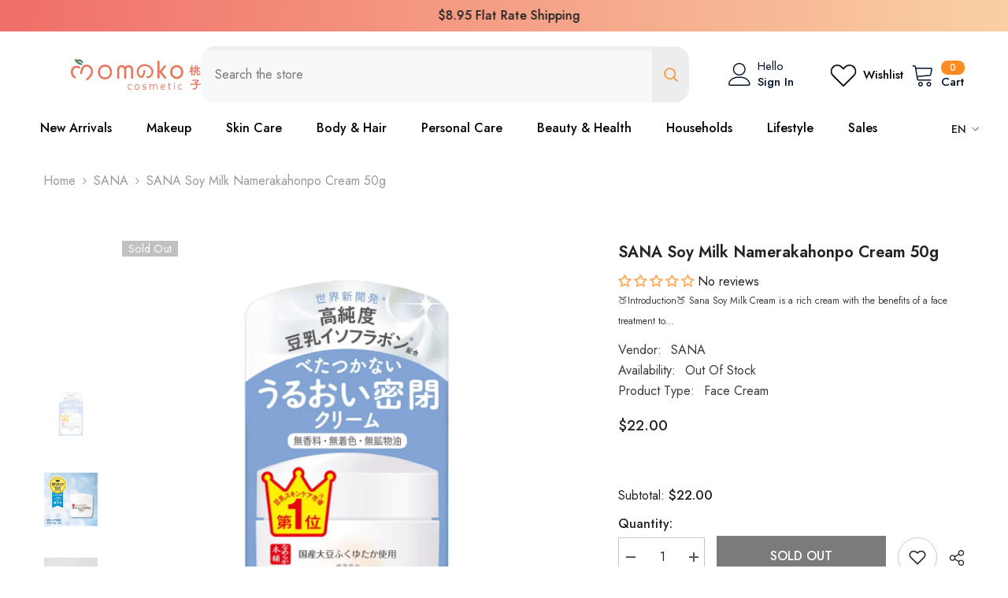

--- FILE ---
content_type: text/html; charset=utf-8
request_url: https://momokocosmetic.com.au/products/sana-soy-milk-namerakahonpo-cream-50g
body_size: 75940
content:
<!doctype html><html class="no-js" lang="en">
    <head>
        <meta charset="utf-8">
        <meta http-equiv="X-UA-Compatible" content="IE=edge">
        <meta name="viewport" content="width=device-width,initial-scale=1">
        <meta name="theme-color" content="">
        <link rel="canonical" href="https://momokocosmetic.com.au/products/sana-soy-milk-namerakahonpo-cream-50g">
        <link rel="canonical" href="https://momokocosmetic.com.au/products/sana-soy-milk-namerakahonpo-cream-50g" canonical-shop-url="https://momokocosmetic.com.au/"><link rel="shortcut icon" href="//momokocosmetic.com.au/cdn/shop/files/favicon_32x32.png?v=1615824352" type="image/png"><link rel="preconnect" href="https://cdn.shopify.com" crossorigin>
        <title>SANA Soy Milk Namerakahonpo Cream 50g  &ndash; Momoko Cosmetics</title><meta name="description" content="Sana Soy Milk Cream is a rich cream with the benefits of a face treatment to leave skin moisturized. The soy isoflavone in this&amp;nbsp;cream is essential for beautiful skin as it works to bring resilience and moisture to the skin. Moisturizing benefits are derived from fermented liquid soy milk, soybean extract, and plant collagen from soy protein (no genetically modified soybeans were used). - Fragrance-free. Color free. No Mineral oil. &amp;nbsp; How to use Use it as the last step&amp;nbsp;of skincare, take an appropriate amount on your hand and apply it to the entire face. &amp;nbsp; 50g &amp;nbsp;">

<meta property="og:site_name" content="Momoko Cosmetics">
<meta property="og:url" content="https://momokocosmetic.com.au/products/sana-soy-milk-namerakahonpo-cream-50g">
<meta property="og:title" content="SANA Soy Milk Namerakahonpo Cream 50g">
<meta property="og:type" content="product">
<meta property="og:description" content="Sana Soy Milk Cream is a rich cream with the benefits of a face treatment to leave skin moisturized. The soy isoflavone in this&amp;nbsp;cream is essential for beautiful skin as it works to bring resilience and moisture to the skin. Moisturizing benefits are derived from fermented liquid soy milk, soybean extract, and plant collagen from soy protein (no genetically modified soybeans were used). - Fragrance-free. Color free. No Mineral oil. &amp;nbsp; How to use Use it as the last step&amp;nbsp;of skincare, take an appropriate amount on your hand and apply it to the entire face. &amp;nbsp; 50g &amp;nbsp;"><meta property="og:image" content="http://momokocosmetic.com.au/cdn/shop/products/4964596701160-1_1200x_55c9aa41-0666-4e93-9cd4-3d5e3a38e6d3.webp?v=1669017593">
  <meta property="og:image:secure_url" content="https://momokocosmetic.com.au/cdn/shop/products/4964596701160-1_1200x_55c9aa41-0666-4e93-9cd4-3d5e3a38e6d3.webp?v=1669017593">
  <meta property="og:image:width" content="1200">
  <meta property="og:image:height" content="1200"><meta property="og:price:amount" content="22.00">
  <meta property="og:price:currency" content="AUD"><meta name="twitter:card" content="summary_large_image">
<meta name="twitter:title" content="SANA Soy Milk Namerakahonpo Cream 50g">
<meta name="twitter:description" content="Sana Soy Milk Cream is a rich cream with the benefits of a face treatment to leave skin moisturized. The soy isoflavone in this&amp;nbsp;cream is essential for beautiful skin as it works to bring resilience and moisture to the skin. Moisturizing benefits are derived from fermented liquid soy milk, soybean extract, and plant collagen from soy protein (no genetically modified soybeans were used). - Fragrance-free. Color free. No Mineral oil. &amp;nbsp; How to use Use it as the last step&amp;nbsp;of skincare, take an appropriate amount on your hand and apply it to the entire face. &amp;nbsp; 50g &amp;nbsp;">

        <script>window.performance && window.performance.mark && window.performance.mark('shopify.content_for_header.start');</script><meta name="google-site-verification" content="K5ntOUuSH2TfnRT5Z0q_NWriJB51N9NqJzBKupPvbcc">
<meta name="google-site-verification" content="K5ntOUuSH2TfnRT5Z0q_NWriJB51N9NqJzBKupPvbcc">
<meta id="shopify-digital-wallet" name="shopify-digital-wallet" content="/52907606194/digital_wallets/dialog">
<meta name="shopify-checkout-api-token" content="888393a5d04db63a21b53b29329cb1c5">
<link rel="alternate" hreflang="x-default" href="https://momokocosmetic.com.au/products/sana-soy-milk-namerakahonpo-cream-50g">
<link rel="alternate" hreflang="en" href="https://momokocosmetic.com.au/products/sana-soy-milk-namerakahonpo-cream-50g">
<link rel="alternate" hreflang="zh-Hans" href="https://momokocosmetic.com.au/zh/products/sana-soy-milk-namerakahonpo-cream-50g">
<link rel="alternate" hreflang="zh-Hans-AC" href="https://momokocosmetic.com.au/zh/products/sana-soy-milk-namerakahonpo-cream-50g">
<link rel="alternate" hreflang="zh-Hans-AD" href="https://momokocosmetic.com.au/zh/products/sana-soy-milk-namerakahonpo-cream-50g">
<link rel="alternate" hreflang="zh-Hans-AE" href="https://momokocosmetic.com.au/zh/products/sana-soy-milk-namerakahonpo-cream-50g">
<link rel="alternate" hreflang="zh-Hans-AF" href="https://momokocosmetic.com.au/zh/products/sana-soy-milk-namerakahonpo-cream-50g">
<link rel="alternate" hreflang="zh-Hans-AG" href="https://momokocosmetic.com.au/zh/products/sana-soy-milk-namerakahonpo-cream-50g">
<link rel="alternate" hreflang="zh-Hans-AI" href="https://momokocosmetic.com.au/zh/products/sana-soy-milk-namerakahonpo-cream-50g">
<link rel="alternate" hreflang="zh-Hans-AL" href="https://momokocosmetic.com.au/zh/products/sana-soy-milk-namerakahonpo-cream-50g">
<link rel="alternate" hreflang="zh-Hans-AM" href="https://momokocosmetic.com.au/zh/products/sana-soy-milk-namerakahonpo-cream-50g">
<link rel="alternate" hreflang="zh-Hans-AO" href="https://momokocosmetic.com.au/zh/products/sana-soy-milk-namerakahonpo-cream-50g">
<link rel="alternate" hreflang="zh-Hans-AR" href="https://momokocosmetic.com.au/zh/products/sana-soy-milk-namerakahonpo-cream-50g">
<link rel="alternate" hreflang="zh-Hans-AT" href="https://momokocosmetic.com.au/zh/products/sana-soy-milk-namerakahonpo-cream-50g">
<link rel="alternate" hreflang="zh-Hans-AU" href="https://momokocosmetic.com.au/zh/products/sana-soy-milk-namerakahonpo-cream-50g">
<link rel="alternate" hreflang="zh-Hans-AW" href="https://momokocosmetic.com.au/zh/products/sana-soy-milk-namerakahonpo-cream-50g">
<link rel="alternate" hreflang="zh-Hans-AX" href="https://momokocosmetic.com.au/zh/products/sana-soy-milk-namerakahonpo-cream-50g">
<link rel="alternate" hreflang="zh-Hans-AZ" href="https://momokocosmetic.com.au/zh/products/sana-soy-milk-namerakahonpo-cream-50g">
<link rel="alternate" hreflang="zh-Hans-BA" href="https://momokocosmetic.com.au/zh/products/sana-soy-milk-namerakahonpo-cream-50g">
<link rel="alternate" hreflang="zh-Hans-BB" href="https://momokocosmetic.com.au/zh/products/sana-soy-milk-namerakahonpo-cream-50g">
<link rel="alternate" hreflang="zh-Hans-BD" href="https://momokocosmetic.com.au/zh/products/sana-soy-milk-namerakahonpo-cream-50g">
<link rel="alternate" hreflang="zh-Hans-BE" href="https://momokocosmetic.com.au/zh/products/sana-soy-milk-namerakahonpo-cream-50g">
<link rel="alternate" hreflang="zh-Hans-BF" href="https://momokocosmetic.com.au/zh/products/sana-soy-milk-namerakahonpo-cream-50g">
<link rel="alternate" hreflang="zh-Hans-BG" href="https://momokocosmetic.com.au/zh/products/sana-soy-milk-namerakahonpo-cream-50g">
<link rel="alternate" hreflang="zh-Hans-BH" href="https://momokocosmetic.com.au/zh/products/sana-soy-milk-namerakahonpo-cream-50g">
<link rel="alternate" hreflang="zh-Hans-BI" href="https://momokocosmetic.com.au/zh/products/sana-soy-milk-namerakahonpo-cream-50g">
<link rel="alternate" hreflang="zh-Hans-BJ" href="https://momokocosmetic.com.au/zh/products/sana-soy-milk-namerakahonpo-cream-50g">
<link rel="alternate" hreflang="zh-Hans-BL" href="https://momokocosmetic.com.au/zh/products/sana-soy-milk-namerakahonpo-cream-50g">
<link rel="alternate" hreflang="zh-Hans-BM" href="https://momokocosmetic.com.au/zh/products/sana-soy-milk-namerakahonpo-cream-50g">
<link rel="alternate" hreflang="zh-Hans-BN" href="https://momokocosmetic.com.au/zh/products/sana-soy-milk-namerakahonpo-cream-50g">
<link rel="alternate" hreflang="zh-Hans-BO" href="https://momokocosmetic.com.au/zh/products/sana-soy-milk-namerakahonpo-cream-50g">
<link rel="alternate" hreflang="zh-Hans-BQ" href="https://momokocosmetic.com.au/zh/products/sana-soy-milk-namerakahonpo-cream-50g">
<link rel="alternate" hreflang="zh-Hans-BR" href="https://momokocosmetic.com.au/zh/products/sana-soy-milk-namerakahonpo-cream-50g">
<link rel="alternate" hreflang="zh-Hans-BS" href="https://momokocosmetic.com.au/zh/products/sana-soy-milk-namerakahonpo-cream-50g">
<link rel="alternate" hreflang="zh-Hans-BT" href="https://momokocosmetic.com.au/zh/products/sana-soy-milk-namerakahonpo-cream-50g">
<link rel="alternate" hreflang="zh-Hans-BW" href="https://momokocosmetic.com.au/zh/products/sana-soy-milk-namerakahonpo-cream-50g">
<link rel="alternate" hreflang="zh-Hans-BY" href="https://momokocosmetic.com.au/zh/products/sana-soy-milk-namerakahonpo-cream-50g">
<link rel="alternate" hreflang="zh-Hans-BZ" href="https://momokocosmetic.com.au/zh/products/sana-soy-milk-namerakahonpo-cream-50g">
<link rel="alternate" hreflang="zh-Hans-CA" href="https://momokocosmetic.com.au/zh/products/sana-soy-milk-namerakahonpo-cream-50g">
<link rel="alternate" hreflang="zh-Hans-CC" href="https://momokocosmetic.com.au/zh/products/sana-soy-milk-namerakahonpo-cream-50g">
<link rel="alternate" hreflang="zh-Hans-CD" href="https://momokocosmetic.com.au/zh/products/sana-soy-milk-namerakahonpo-cream-50g">
<link rel="alternate" hreflang="zh-Hans-CF" href="https://momokocosmetic.com.au/zh/products/sana-soy-milk-namerakahonpo-cream-50g">
<link rel="alternate" hreflang="zh-Hans-CG" href="https://momokocosmetic.com.au/zh/products/sana-soy-milk-namerakahonpo-cream-50g">
<link rel="alternate" hreflang="zh-Hans-CH" href="https://momokocosmetic.com.au/zh/products/sana-soy-milk-namerakahonpo-cream-50g">
<link rel="alternate" hreflang="zh-Hans-CI" href="https://momokocosmetic.com.au/zh/products/sana-soy-milk-namerakahonpo-cream-50g">
<link rel="alternate" hreflang="zh-Hans-CK" href="https://momokocosmetic.com.au/zh/products/sana-soy-milk-namerakahonpo-cream-50g">
<link rel="alternate" hreflang="zh-Hans-CL" href="https://momokocosmetic.com.au/zh/products/sana-soy-milk-namerakahonpo-cream-50g">
<link rel="alternate" hreflang="zh-Hans-CM" href="https://momokocosmetic.com.au/zh/products/sana-soy-milk-namerakahonpo-cream-50g">
<link rel="alternate" hreflang="zh-Hans-CN" href="https://momokocosmetic.com.au/zh/products/sana-soy-milk-namerakahonpo-cream-50g">
<link rel="alternate" hreflang="zh-Hans-CO" href="https://momokocosmetic.com.au/zh/products/sana-soy-milk-namerakahonpo-cream-50g">
<link rel="alternate" hreflang="zh-Hans-CR" href="https://momokocosmetic.com.au/zh/products/sana-soy-milk-namerakahonpo-cream-50g">
<link rel="alternate" hreflang="zh-Hans-CV" href="https://momokocosmetic.com.au/zh/products/sana-soy-milk-namerakahonpo-cream-50g">
<link rel="alternate" hreflang="zh-Hans-CW" href="https://momokocosmetic.com.au/zh/products/sana-soy-milk-namerakahonpo-cream-50g">
<link rel="alternate" hreflang="zh-Hans-CX" href="https://momokocosmetic.com.au/zh/products/sana-soy-milk-namerakahonpo-cream-50g">
<link rel="alternate" hreflang="zh-Hans-CY" href="https://momokocosmetic.com.au/zh/products/sana-soy-milk-namerakahonpo-cream-50g">
<link rel="alternate" hreflang="zh-Hans-CZ" href="https://momokocosmetic.com.au/zh/products/sana-soy-milk-namerakahonpo-cream-50g">
<link rel="alternate" hreflang="zh-Hans-DE" href="https://momokocosmetic.com.au/zh/products/sana-soy-milk-namerakahonpo-cream-50g">
<link rel="alternate" hreflang="zh-Hans-DJ" href="https://momokocosmetic.com.au/zh/products/sana-soy-milk-namerakahonpo-cream-50g">
<link rel="alternate" hreflang="zh-Hans-DK" href="https://momokocosmetic.com.au/zh/products/sana-soy-milk-namerakahonpo-cream-50g">
<link rel="alternate" hreflang="zh-Hans-DM" href="https://momokocosmetic.com.au/zh/products/sana-soy-milk-namerakahonpo-cream-50g">
<link rel="alternate" hreflang="zh-Hans-DO" href="https://momokocosmetic.com.au/zh/products/sana-soy-milk-namerakahonpo-cream-50g">
<link rel="alternate" hreflang="zh-Hans-DZ" href="https://momokocosmetic.com.au/zh/products/sana-soy-milk-namerakahonpo-cream-50g">
<link rel="alternate" hreflang="zh-Hans-EC" href="https://momokocosmetic.com.au/zh/products/sana-soy-milk-namerakahonpo-cream-50g">
<link rel="alternate" hreflang="zh-Hans-EE" href="https://momokocosmetic.com.au/zh/products/sana-soy-milk-namerakahonpo-cream-50g">
<link rel="alternate" hreflang="zh-Hans-EG" href="https://momokocosmetic.com.au/zh/products/sana-soy-milk-namerakahonpo-cream-50g">
<link rel="alternate" hreflang="zh-Hans-EH" href="https://momokocosmetic.com.au/zh/products/sana-soy-milk-namerakahonpo-cream-50g">
<link rel="alternate" hreflang="zh-Hans-ER" href="https://momokocosmetic.com.au/zh/products/sana-soy-milk-namerakahonpo-cream-50g">
<link rel="alternate" hreflang="zh-Hans-ES" href="https://momokocosmetic.com.au/zh/products/sana-soy-milk-namerakahonpo-cream-50g">
<link rel="alternate" hreflang="zh-Hans-ET" href="https://momokocosmetic.com.au/zh/products/sana-soy-milk-namerakahonpo-cream-50g">
<link rel="alternate" hreflang="zh-Hans-FI" href="https://momokocosmetic.com.au/zh/products/sana-soy-milk-namerakahonpo-cream-50g">
<link rel="alternate" hreflang="zh-Hans-FJ" href="https://momokocosmetic.com.au/zh/products/sana-soy-milk-namerakahonpo-cream-50g">
<link rel="alternate" hreflang="zh-Hans-FK" href="https://momokocosmetic.com.au/zh/products/sana-soy-milk-namerakahonpo-cream-50g">
<link rel="alternate" hreflang="zh-Hans-FO" href="https://momokocosmetic.com.au/zh/products/sana-soy-milk-namerakahonpo-cream-50g">
<link rel="alternate" hreflang="zh-Hans-FR" href="https://momokocosmetic.com.au/zh/products/sana-soy-milk-namerakahonpo-cream-50g">
<link rel="alternate" hreflang="zh-Hans-GA" href="https://momokocosmetic.com.au/zh/products/sana-soy-milk-namerakahonpo-cream-50g">
<link rel="alternate" hreflang="zh-Hans-GB" href="https://momokocosmetic.com.au/zh/products/sana-soy-milk-namerakahonpo-cream-50g">
<link rel="alternate" hreflang="zh-Hans-GD" href="https://momokocosmetic.com.au/zh/products/sana-soy-milk-namerakahonpo-cream-50g">
<link rel="alternate" hreflang="zh-Hans-GE" href="https://momokocosmetic.com.au/zh/products/sana-soy-milk-namerakahonpo-cream-50g">
<link rel="alternate" hreflang="zh-Hans-GF" href="https://momokocosmetic.com.au/zh/products/sana-soy-milk-namerakahonpo-cream-50g">
<link rel="alternate" hreflang="zh-Hans-GG" href="https://momokocosmetic.com.au/zh/products/sana-soy-milk-namerakahonpo-cream-50g">
<link rel="alternate" hreflang="zh-Hans-GH" href="https://momokocosmetic.com.au/zh/products/sana-soy-milk-namerakahonpo-cream-50g">
<link rel="alternate" hreflang="zh-Hans-GI" href="https://momokocosmetic.com.au/zh/products/sana-soy-milk-namerakahonpo-cream-50g">
<link rel="alternate" hreflang="zh-Hans-GL" href="https://momokocosmetic.com.au/zh/products/sana-soy-milk-namerakahonpo-cream-50g">
<link rel="alternate" hreflang="zh-Hans-GM" href="https://momokocosmetic.com.au/zh/products/sana-soy-milk-namerakahonpo-cream-50g">
<link rel="alternate" hreflang="zh-Hans-GN" href="https://momokocosmetic.com.au/zh/products/sana-soy-milk-namerakahonpo-cream-50g">
<link rel="alternate" hreflang="zh-Hans-GP" href="https://momokocosmetic.com.au/zh/products/sana-soy-milk-namerakahonpo-cream-50g">
<link rel="alternate" hreflang="zh-Hans-GQ" href="https://momokocosmetic.com.au/zh/products/sana-soy-milk-namerakahonpo-cream-50g">
<link rel="alternate" hreflang="zh-Hans-GR" href="https://momokocosmetic.com.au/zh/products/sana-soy-milk-namerakahonpo-cream-50g">
<link rel="alternate" hreflang="zh-Hans-GS" href="https://momokocosmetic.com.au/zh/products/sana-soy-milk-namerakahonpo-cream-50g">
<link rel="alternate" hreflang="zh-Hans-GT" href="https://momokocosmetic.com.au/zh/products/sana-soy-milk-namerakahonpo-cream-50g">
<link rel="alternate" hreflang="zh-Hans-GW" href="https://momokocosmetic.com.au/zh/products/sana-soy-milk-namerakahonpo-cream-50g">
<link rel="alternate" hreflang="zh-Hans-GY" href="https://momokocosmetic.com.au/zh/products/sana-soy-milk-namerakahonpo-cream-50g">
<link rel="alternate" hreflang="zh-Hans-HK" href="https://momokocosmetic.com.au/zh/products/sana-soy-milk-namerakahonpo-cream-50g">
<link rel="alternate" hreflang="zh-Hans-HN" href="https://momokocosmetic.com.au/zh/products/sana-soy-milk-namerakahonpo-cream-50g">
<link rel="alternate" hreflang="zh-Hans-HR" href="https://momokocosmetic.com.au/zh/products/sana-soy-milk-namerakahonpo-cream-50g">
<link rel="alternate" hreflang="zh-Hans-HT" href="https://momokocosmetic.com.au/zh/products/sana-soy-milk-namerakahonpo-cream-50g">
<link rel="alternate" hreflang="zh-Hans-HU" href="https://momokocosmetic.com.au/zh/products/sana-soy-milk-namerakahonpo-cream-50g">
<link rel="alternate" hreflang="zh-Hans-ID" href="https://momokocosmetic.com.au/zh/products/sana-soy-milk-namerakahonpo-cream-50g">
<link rel="alternate" hreflang="zh-Hans-IE" href="https://momokocosmetic.com.au/zh/products/sana-soy-milk-namerakahonpo-cream-50g">
<link rel="alternate" hreflang="zh-Hans-IL" href="https://momokocosmetic.com.au/zh/products/sana-soy-milk-namerakahonpo-cream-50g">
<link rel="alternate" hreflang="zh-Hans-IM" href="https://momokocosmetic.com.au/zh/products/sana-soy-milk-namerakahonpo-cream-50g">
<link rel="alternate" hreflang="zh-Hans-IN" href="https://momokocosmetic.com.au/zh/products/sana-soy-milk-namerakahonpo-cream-50g">
<link rel="alternate" hreflang="zh-Hans-IO" href="https://momokocosmetic.com.au/zh/products/sana-soy-milk-namerakahonpo-cream-50g">
<link rel="alternate" hreflang="zh-Hans-IQ" href="https://momokocosmetic.com.au/zh/products/sana-soy-milk-namerakahonpo-cream-50g">
<link rel="alternate" hreflang="zh-Hans-IS" href="https://momokocosmetic.com.au/zh/products/sana-soy-milk-namerakahonpo-cream-50g">
<link rel="alternate" hreflang="zh-Hans-IT" href="https://momokocosmetic.com.au/zh/products/sana-soy-milk-namerakahonpo-cream-50g">
<link rel="alternate" hreflang="zh-Hans-JE" href="https://momokocosmetic.com.au/zh/products/sana-soy-milk-namerakahonpo-cream-50g">
<link rel="alternate" hreflang="zh-Hans-JM" href="https://momokocosmetic.com.au/zh/products/sana-soy-milk-namerakahonpo-cream-50g">
<link rel="alternate" hreflang="zh-Hans-JO" href="https://momokocosmetic.com.au/zh/products/sana-soy-milk-namerakahonpo-cream-50g">
<link rel="alternate" hreflang="zh-Hans-JP" href="https://momokocosmetic.com.au/zh/products/sana-soy-milk-namerakahonpo-cream-50g">
<link rel="alternate" hreflang="zh-Hans-KE" href="https://momokocosmetic.com.au/zh/products/sana-soy-milk-namerakahonpo-cream-50g">
<link rel="alternate" hreflang="zh-Hans-KG" href="https://momokocosmetic.com.au/zh/products/sana-soy-milk-namerakahonpo-cream-50g">
<link rel="alternate" hreflang="zh-Hans-KH" href="https://momokocosmetic.com.au/zh/products/sana-soy-milk-namerakahonpo-cream-50g">
<link rel="alternate" hreflang="zh-Hans-KI" href="https://momokocosmetic.com.au/zh/products/sana-soy-milk-namerakahonpo-cream-50g">
<link rel="alternate" hreflang="zh-Hans-KM" href="https://momokocosmetic.com.au/zh/products/sana-soy-milk-namerakahonpo-cream-50g">
<link rel="alternate" hreflang="zh-Hans-KN" href="https://momokocosmetic.com.au/zh/products/sana-soy-milk-namerakahonpo-cream-50g">
<link rel="alternate" hreflang="zh-Hans-KR" href="https://momokocosmetic.com.au/zh/products/sana-soy-milk-namerakahonpo-cream-50g">
<link rel="alternate" hreflang="zh-Hans-KW" href="https://momokocosmetic.com.au/zh/products/sana-soy-milk-namerakahonpo-cream-50g">
<link rel="alternate" hreflang="zh-Hans-KY" href="https://momokocosmetic.com.au/zh/products/sana-soy-milk-namerakahonpo-cream-50g">
<link rel="alternate" hreflang="zh-Hans-KZ" href="https://momokocosmetic.com.au/zh/products/sana-soy-milk-namerakahonpo-cream-50g">
<link rel="alternate" hreflang="zh-Hans-LA" href="https://momokocosmetic.com.au/zh/products/sana-soy-milk-namerakahonpo-cream-50g">
<link rel="alternate" hreflang="zh-Hans-LB" href="https://momokocosmetic.com.au/zh/products/sana-soy-milk-namerakahonpo-cream-50g">
<link rel="alternate" hreflang="zh-Hans-LC" href="https://momokocosmetic.com.au/zh/products/sana-soy-milk-namerakahonpo-cream-50g">
<link rel="alternate" hreflang="zh-Hans-LI" href="https://momokocosmetic.com.au/zh/products/sana-soy-milk-namerakahonpo-cream-50g">
<link rel="alternate" hreflang="zh-Hans-LK" href="https://momokocosmetic.com.au/zh/products/sana-soy-milk-namerakahonpo-cream-50g">
<link rel="alternate" hreflang="zh-Hans-LR" href="https://momokocosmetic.com.au/zh/products/sana-soy-milk-namerakahonpo-cream-50g">
<link rel="alternate" hreflang="zh-Hans-LS" href="https://momokocosmetic.com.au/zh/products/sana-soy-milk-namerakahonpo-cream-50g">
<link rel="alternate" hreflang="zh-Hans-LT" href="https://momokocosmetic.com.au/zh/products/sana-soy-milk-namerakahonpo-cream-50g">
<link rel="alternate" hreflang="zh-Hans-LU" href="https://momokocosmetic.com.au/zh/products/sana-soy-milk-namerakahonpo-cream-50g">
<link rel="alternate" hreflang="zh-Hans-LV" href="https://momokocosmetic.com.au/zh/products/sana-soy-milk-namerakahonpo-cream-50g">
<link rel="alternate" hreflang="zh-Hans-LY" href="https://momokocosmetic.com.au/zh/products/sana-soy-milk-namerakahonpo-cream-50g">
<link rel="alternate" hreflang="zh-Hans-MA" href="https://momokocosmetic.com.au/zh/products/sana-soy-milk-namerakahonpo-cream-50g">
<link rel="alternate" hreflang="zh-Hans-MC" href="https://momokocosmetic.com.au/zh/products/sana-soy-milk-namerakahonpo-cream-50g">
<link rel="alternate" hreflang="zh-Hans-MD" href="https://momokocosmetic.com.au/zh/products/sana-soy-milk-namerakahonpo-cream-50g">
<link rel="alternate" hreflang="zh-Hans-ME" href="https://momokocosmetic.com.au/zh/products/sana-soy-milk-namerakahonpo-cream-50g">
<link rel="alternate" hreflang="zh-Hans-MF" href="https://momokocosmetic.com.au/zh/products/sana-soy-milk-namerakahonpo-cream-50g">
<link rel="alternate" hreflang="zh-Hans-MG" href="https://momokocosmetic.com.au/zh/products/sana-soy-milk-namerakahonpo-cream-50g">
<link rel="alternate" hreflang="zh-Hans-MK" href="https://momokocosmetic.com.au/zh/products/sana-soy-milk-namerakahonpo-cream-50g">
<link rel="alternate" hreflang="zh-Hans-ML" href="https://momokocosmetic.com.au/zh/products/sana-soy-milk-namerakahonpo-cream-50g">
<link rel="alternate" hreflang="zh-Hans-MM" href="https://momokocosmetic.com.au/zh/products/sana-soy-milk-namerakahonpo-cream-50g">
<link rel="alternate" hreflang="zh-Hans-MN" href="https://momokocosmetic.com.au/zh/products/sana-soy-milk-namerakahonpo-cream-50g">
<link rel="alternate" hreflang="zh-Hans-MO" href="https://momokocosmetic.com.au/zh/products/sana-soy-milk-namerakahonpo-cream-50g">
<link rel="alternate" hreflang="zh-Hans-MQ" href="https://momokocosmetic.com.au/zh/products/sana-soy-milk-namerakahonpo-cream-50g">
<link rel="alternate" hreflang="zh-Hans-MR" href="https://momokocosmetic.com.au/zh/products/sana-soy-milk-namerakahonpo-cream-50g">
<link rel="alternate" hreflang="zh-Hans-MS" href="https://momokocosmetic.com.au/zh/products/sana-soy-milk-namerakahonpo-cream-50g">
<link rel="alternate" hreflang="zh-Hans-MT" href="https://momokocosmetic.com.au/zh/products/sana-soy-milk-namerakahonpo-cream-50g">
<link rel="alternate" hreflang="zh-Hans-MU" href="https://momokocosmetic.com.au/zh/products/sana-soy-milk-namerakahonpo-cream-50g">
<link rel="alternate" hreflang="zh-Hans-MV" href="https://momokocosmetic.com.au/zh/products/sana-soy-milk-namerakahonpo-cream-50g">
<link rel="alternate" hreflang="zh-Hans-MW" href="https://momokocosmetic.com.au/zh/products/sana-soy-milk-namerakahonpo-cream-50g">
<link rel="alternate" hreflang="zh-Hans-MX" href="https://momokocosmetic.com.au/zh/products/sana-soy-milk-namerakahonpo-cream-50g">
<link rel="alternate" hreflang="zh-Hans-MY" href="https://momokocosmetic.com.au/zh/products/sana-soy-milk-namerakahonpo-cream-50g">
<link rel="alternate" hreflang="zh-Hans-MZ" href="https://momokocosmetic.com.au/zh/products/sana-soy-milk-namerakahonpo-cream-50g">
<link rel="alternate" hreflang="zh-Hans-NA" href="https://momokocosmetic.com.au/zh/products/sana-soy-milk-namerakahonpo-cream-50g">
<link rel="alternate" hreflang="zh-Hans-NC" href="https://momokocosmetic.com.au/zh/products/sana-soy-milk-namerakahonpo-cream-50g">
<link rel="alternate" hreflang="zh-Hans-NE" href="https://momokocosmetic.com.au/zh/products/sana-soy-milk-namerakahonpo-cream-50g">
<link rel="alternate" hreflang="zh-Hans-NF" href="https://momokocosmetic.com.au/zh/products/sana-soy-milk-namerakahonpo-cream-50g">
<link rel="alternate" hreflang="zh-Hans-NG" href="https://momokocosmetic.com.au/zh/products/sana-soy-milk-namerakahonpo-cream-50g">
<link rel="alternate" hreflang="zh-Hans-NI" href="https://momokocosmetic.com.au/zh/products/sana-soy-milk-namerakahonpo-cream-50g">
<link rel="alternate" hreflang="zh-Hans-NL" href="https://momokocosmetic.com.au/zh/products/sana-soy-milk-namerakahonpo-cream-50g">
<link rel="alternate" hreflang="zh-Hans-NO" href="https://momokocosmetic.com.au/zh/products/sana-soy-milk-namerakahonpo-cream-50g">
<link rel="alternate" hreflang="zh-Hans-NP" href="https://momokocosmetic.com.au/zh/products/sana-soy-milk-namerakahonpo-cream-50g">
<link rel="alternate" hreflang="zh-Hans-NR" href="https://momokocosmetic.com.au/zh/products/sana-soy-milk-namerakahonpo-cream-50g">
<link rel="alternate" hreflang="zh-Hans-NU" href="https://momokocosmetic.com.au/zh/products/sana-soy-milk-namerakahonpo-cream-50g">
<link rel="alternate" hreflang="zh-Hans-NZ" href="https://momokocosmetic.com.au/zh/products/sana-soy-milk-namerakahonpo-cream-50g">
<link rel="alternate" hreflang="zh-Hans-OM" href="https://momokocosmetic.com.au/zh/products/sana-soy-milk-namerakahonpo-cream-50g">
<link rel="alternate" hreflang="zh-Hans-PA" href="https://momokocosmetic.com.au/zh/products/sana-soy-milk-namerakahonpo-cream-50g">
<link rel="alternate" hreflang="zh-Hans-PE" href="https://momokocosmetic.com.au/zh/products/sana-soy-milk-namerakahonpo-cream-50g">
<link rel="alternate" hreflang="zh-Hans-PF" href="https://momokocosmetic.com.au/zh/products/sana-soy-milk-namerakahonpo-cream-50g">
<link rel="alternate" hreflang="zh-Hans-PG" href="https://momokocosmetic.com.au/zh/products/sana-soy-milk-namerakahonpo-cream-50g">
<link rel="alternate" hreflang="zh-Hans-PH" href="https://momokocosmetic.com.au/zh/products/sana-soy-milk-namerakahonpo-cream-50g">
<link rel="alternate" hreflang="zh-Hans-PK" href="https://momokocosmetic.com.au/zh/products/sana-soy-milk-namerakahonpo-cream-50g">
<link rel="alternate" hreflang="zh-Hans-PL" href="https://momokocosmetic.com.au/zh/products/sana-soy-milk-namerakahonpo-cream-50g">
<link rel="alternate" hreflang="zh-Hans-PM" href="https://momokocosmetic.com.au/zh/products/sana-soy-milk-namerakahonpo-cream-50g">
<link rel="alternate" hreflang="zh-Hans-PN" href="https://momokocosmetic.com.au/zh/products/sana-soy-milk-namerakahonpo-cream-50g">
<link rel="alternate" hreflang="zh-Hans-PS" href="https://momokocosmetic.com.au/zh/products/sana-soy-milk-namerakahonpo-cream-50g">
<link rel="alternate" hreflang="zh-Hans-PT" href="https://momokocosmetic.com.au/zh/products/sana-soy-milk-namerakahonpo-cream-50g">
<link rel="alternate" hreflang="zh-Hans-PY" href="https://momokocosmetic.com.au/zh/products/sana-soy-milk-namerakahonpo-cream-50g">
<link rel="alternate" hreflang="zh-Hans-QA" href="https://momokocosmetic.com.au/zh/products/sana-soy-milk-namerakahonpo-cream-50g">
<link rel="alternate" hreflang="zh-Hans-RE" href="https://momokocosmetic.com.au/zh/products/sana-soy-milk-namerakahonpo-cream-50g">
<link rel="alternate" hreflang="zh-Hans-RO" href="https://momokocosmetic.com.au/zh/products/sana-soy-milk-namerakahonpo-cream-50g">
<link rel="alternate" hreflang="zh-Hans-RS" href="https://momokocosmetic.com.au/zh/products/sana-soy-milk-namerakahonpo-cream-50g">
<link rel="alternate" hreflang="zh-Hans-RU" href="https://momokocosmetic.com.au/zh/products/sana-soy-milk-namerakahonpo-cream-50g">
<link rel="alternate" hreflang="zh-Hans-RW" href="https://momokocosmetic.com.au/zh/products/sana-soy-milk-namerakahonpo-cream-50g">
<link rel="alternate" hreflang="zh-Hans-SA" href="https://momokocosmetic.com.au/zh/products/sana-soy-milk-namerakahonpo-cream-50g">
<link rel="alternate" hreflang="zh-Hans-SB" href="https://momokocosmetic.com.au/zh/products/sana-soy-milk-namerakahonpo-cream-50g">
<link rel="alternate" hreflang="zh-Hans-SC" href="https://momokocosmetic.com.au/zh/products/sana-soy-milk-namerakahonpo-cream-50g">
<link rel="alternate" hreflang="zh-Hans-SD" href="https://momokocosmetic.com.au/zh/products/sana-soy-milk-namerakahonpo-cream-50g">
<link rel="alternate" hreflang="zh-Hans-SE" href="https://momokocosmetic.com.au/zh/products/sana-soy-milk-namerakahonpo-cream-50g">
<link rel="alternate" hreflang="zh-Hans-SG" href="https://momokocosmetic.com.au/zh/products/sana-soy-milk-namerakahonpo-cream-50g">
<link rel="alternate" hreflang="zh-Hans-SH" href="https://momokocosmetic.com.au/zh/products/sana-soy-milk-namerakahonpo-cream-50g">
<link rel="alternate" hreflang="zh-Hans-SI" href="https://momokocosmetic.com.au/zh/products/sana-soy-milk-namerakahonpo-cream-50g">
<link rel="alternate" hreflang="zh-Hans-SJ" href="https://momokocosmetic.com.au/zh/products/sana-soy-milk-namerakahonpo-cream-50g">
<link rel="alternate" hreflang="zh-Hans-SK" href="https://momokocosmetic.com.au/zh/products/sana-soy-milk-namerakahonpo-cream-50g">
<link rel="alternate" hreflang="zh-Hans-SL" href="https://momokocosmetic.com.au/zh/products/sana-soy-milk-namerakahonpo-cream-50g">
<link rel="alternate" hreflang="zh-Hans-SM" href="https://momokocosmetic.com.au/zh/products/sana-soy-milk-namerakahonpo-cream-50g">
<link rel="alternate" hreflang="zh-Hans-SN" href="https://momokocosmetic.com.au/zh/products/sana-soy-milk-namerakahonpo-cream-50g">
<link rel="alternate" hreflang="zh-Hans-SO" href="https://momokocosmetic.com.au/zh/products/sana-soy-milk-namerakahonpo-cream-50g">
<link rel="alternate" hreflang="zh-Hans-SR" href="https://momokocosmetic.com.au/zh/products/sana-soy-milk-namerakahonpo-cream-50g">
<link rel="alternate" hreflang="zh-Hans-SS" href="https://momokocosmetic.com.au/zh/products/sana-soy-milk-namerakahonpo-cream-50g">
<link rel="alternate" hreflang="zh-Hans-ST" href="https://momokocosmetic.com.au/zh/products/sana-soy-milk-namerakahonpo-cream-50g">
<link rel="alternate" hreflang="zh-Hans-SV" href="https://momokocosmetic.com.au/zh/products/sana-soy-milk-namerakahonpo-cream-50g">
<link rel="alternate" hreflang="zh-Hans-SX" href="https://momokocosmetic.com.au/zh/products/sana-soy-milk-namerakahonpo-cream-50g">
<link rel="alternate" hreflang="zh-Hans-SZ" href="https://momokocosmetic.com.au/zh/products/sana-soy-milk-namerakahonpo-cream-50g">
<link rel="alternate" hreflang="zh-Hans-TA" href="https://momokocosmetic.com.au/zh/products/sana-soy-milk-namerakahonpo-cream-50g">
<link rel="alternate" hreflang="zh-Hans-TC" href="https://momokocosmetic.com.au/zh/products/sana-soy-milk-namerakahonpo-cream-50g">
<link rel="alternate" hreflang="zh-Hans-TD" href="https://momokocosmetic.com.au/zh/products/sana-soy-milk-namerakahonpo-cream-50g">
<link rel="alternate" hreflang="zh-Hans-TF" href="https://momokocosmetic.com.au/zh/products/sana-soy-milk-namerakahonpo-cream-50g">
<link rel="alternate" hreflang="zh-Hans-TG" href="https://momokocosmetic.com.au/zh/products/sana-soy-milk-namerakahonpo-cream-50g">
<link rel="alternate" hreflang="zh-Hans-TH" href="https://momokocosmetic.com.au/zh/products/sana-soy-milk-namerakahonpo-cream-50g">
<link rel="alternate" hreflang="zh-Hans-TJ" href="https://momokocosmetic.com.au/zh/products/sana-soy-milk-namerakahonpo-cream-50g">
<link rel="alternate" hreflang="zh-Hans-TK" href="https://momokocosmetic.com.au/zh/products/sana-soy-milk-namerakahonpo-cream-50g">
<link rel="alternate" hreflang="zh-Hans-TL" href="https://momokocosmetic.com.au/zh/products/sana-soy-milk-namerakahonpo-cream-50g">
<link rel="alternate" hreflang="zh-Hans-TM" href="https://momokocosmetic.com.au/zh/products/sana-soy-milk-namerakahonpo-cream-50g">
<link rel="alternate" hreflang="zh-Hans-TN" href="https://momokocosmetic.com.au/zh/products/sana-soy-milk-namerakahonpo-cream-50g">
<link rel="alternate" hreflang="zh-Hans-TO" href="https://momokocosmetic.com.au/zh/products/sana-soy-milk-namerakahonpo-cream-50g">
<link rel="alternate" hreflang="zh-Hans-TR" href="https://momokocosmetic.com.au/zh/products/sana-soy-milk-namerakahonpo-cream-50g">
<link rel="alternate" hreflang="zh-Hans-TT" href="https://momokocosmetic.com.au/zh/products/sana-soy-milk-namerakahonpo-cream-50g">
<link rel="alternate" hreflang="zh-Hans-TV" href="https://momokocosmetic.com.au/zh/products/sana-soy-milk-namerakahonpo-cream-50g">
<link rel="alternate" hreflang="zh-Hans-TW" href="https://momokocosmetic.com.au/zh/products/sana-soy-milk-namerakahonpo-cream-50g">
<link rel="alternate" hreflang="zh-Hans-TZ" href="https://momokocosmetic.com.au/zh/products/sana-soy-milk-namerakahonpo-cream-50g">
<link rel="alternate" hreflang="zh-Hans-UA" href="https://momokocosmetic.com.au/zh/products/sana-soy-milk-namerakahonpo-cream-50g">
<link rel="alternate" hreflang="zh-Hans-UG" href="https://momokocosmetic.com.au/zh/products/sana-soy-milk-namerakahonpo-cream-50g">
<link rel="alternate" hreflang="zh-Hans-UM" href="https://momokocosmetic.com.au/zh/products/sana-soy-milk-namerakahonpo-cream-50g">
<link rel="alternate" hreflang="zh-Hans-US" href="https://momokocosmetic.com.au/zh/products/sana-soy-milk-namerakahonpo-cream-50g">
<link rel="alternate" hreflang="zh-Hans-UY" href="https://momokocosmetic.com.au/zh/products/sana-soy-milk-namerakahonpo-cream-50g">
<link rel="alternate" hreflang="zh-Hans-UZ" href="https://momokocosmetic.com.au/zh/products/sana-soy-milk-namerakahonpo-cream-50g">
<link rel="alternate" hreflang="zh-Hans-VA" href="https://momokocosmetic.com.au/zh/products/sana-soy-milk-namerakahonpo-cream-50g">
<link rel="alternate" hreflang="zh-Hans-VC" href="https://momokocosmetic.com.au/zh/products/sana-soy-milk-namerakahonpo-cream-50g">
<link rel="alternate" hreflang="zh-Hans-VE" href="https://momokocosmetic.com.au/zh/products/sana-soy-milk-namerakahonpo-cream-50g">
<link rel="alternate" hreflang="zh-Hans-VG" href="https://momokocosmetic.com.au/zh/products/sana-soy-milk-namerakahonpo-cream-50g">
<link rel="alternate" hreflang="zh-Hans-VN" href="https://momokocosmetic.com.au/zh/products/sana-soy-milk-namerakahonpo-cream-50g">
<link rel="alternate" hreflang="zh-Hans-VU" href="https://momokocosmetic.com.au/zh/products/sana-soy-milk-namerakahonpo-cream-50g">
<link rel="alternate" hreflang="zh-Hans-WF" href="https://momokocosmetic.com.au/zh/products/sana-soy-milk-namerakahonpo-cream-50g">
<link rel="alternate" hreflang="zh-Hans-WS" href="https://momokocosmetic.com.au/zh/products/sana-soy-milk-namerakahonpo-cream-50g">
<link rel="alternate" hreflang="zh-Hans-XK" href="https://momokocosmetic.com.au/zh/products/sana-soy-milk-namerakahonpo-cream-50g">
<link rel="alternate" hreflang="zh-Hans-YE" href="https://momokocosmetic.com.au/zh/products/sana-soy-milk-namerakahonpo-cream-50g">
<link rel="alternate" hreflang="zh-Hans-YT" href="https://momokocosmetic.com.au/zh/products/sana-soy-milk-namerakahonpo-cream-50g">
<link rel="alternate" hreflang="zh-Hans-ZA" href="https://momokocosmetic.com.au/zh/products/sana-soy-milk-namerakahonpo-cream-50g">
<link rel="alternate" hreflang="zh-Hans-ZM" href="https://momokocosmetic.com.au/zh/products/sana-soy-milk-namerakahonpo-cream-50g">
<link rel="alternate" hreflang="zh-Hans-ZW" href="https://momokocosmetic.com.au/zh/products/sana-soy-milk-namerakahonpo-cream-50g">
<link rel="alternate" type="application/json+oembed" href="https://momokocosmetic.com.au/products/sana-soy-milk-namerakahonpo-cream-50g.oembed">
<script async="async" src="/checkouts/internal/preloads.js?locale=en-AU"></script>
<link rel="preconnect" href="https://shop.app" crossorigin="anonymous">
<script async="async" src="https://shop.app/checkouts/internal/preloads.js?locale=en-AU&shop_id=52907606194" crossorigin="anonymous"></script>
<script id="apple-pay-shop-capabilities" type="application/json">{"shopId":52907606194,"countryCode":"AU","currencyCode":"AUD","merchantCapabilities":["supports3DS"],"merchantId":"gid:\/\/shopify\/Shop\/52907606194","merchantName":"Momoko Cosmetics","requiredBillingContactFields":["postalAddress","email","phone"],"requiredShippingContactFields":["postalAddress","email","phone"],"shippingType":"shipping","supportedNetworks":["visa","masterCard","amex","jcb"],"total":{"type":"pending","label":"Momoko Cosmetics","amount":"1.00"},"shopifyPaymentsEnabled":true,"supportsSubscriptions":true}</script>
<script id="shopify-features" type="application/json">{"accessToken":"888393a5d04db63a21b53b29329cb1c5","betas":["rich-media-storefront-analytics"],"domain":"momokocosmetic.com.au","predictiveSearch":true,"shopId":52907606194,"locale":"en"}</script>
<script>var Shopify = Shopify || {};
Shopify.shop = "momoco-cosmetic.myshopify.com";
Shopify.locale = "en";
Shopify.currency = {"active":"AUD","rate":"1.0"};
Shopify.country = "AU";
Shopify.theme = {"name":"Main-Theme-2024.02","id":134342574258,"schema_name":"Ella","schema_version":"6.5.4","theme_store_id":null,"role":"main"};
Shopify.theme.handle = "null";
Shopify.theme.style = {"id":null,"handle":null};
Shopify.cdnHost = "momokocosmetic.com.au/cdn";
Shopify.routes = Shopify.routes || {};
Shopify.routes.root = "/";</script>
<script type="module">!function(o){(o.Shopify=o.Shopify||{}).modules=!0}(window);</script>
<script>!function(o){function n(){var o=[];function n(){o.push(Array.prototype.slice.apply(arguments))}return n.q=o,n}var t=o.Shopify=o.Shopify||{};t.loadFeatures=n(),t.autoloadFeatures=n()}(window);</script>
<script>
  window.ShopifyPay = window.ShopifyPay || {};
  window.ShopifyPay.apiHost = "shop.app\/pay";
  window.ShopifyPay.redirectState = null;
</script>
<script id="shop-js-analytics" type="application/json">{"pageType":"product"}</script>
<script defer="defer" async type="module" src="//momokocosmetic.com.au/cdn/shopifycloud/shop-js/modules/v2/client.init-shop-cart-sync_BT-GjEfc.en.esm.js"></script>
<script defer="defer" async type="module" src="//momokocosmetic.com.au/cdn/shopifycloud/shop-js/modules/v2/chunk.common_D58fp_Oc.esm.js"></script>
<script defer="defer" async type="module" src="//momokocosmetic.com.au/cdn/shopifycloud/shop-js/modules/v2/chunk.modal_xMitdFEc.esm.js"></script>
<script type="module">
  await import("//momokocosmetic.com.au/cdn/shopifycloud/shop-js/modules/v2/client.init-shop-cart-sync_BT-GjEfc.en.esm.js");
await import("//momokocosmetic.com.au/cdn/shopifycloud/shop-js/modules/v2/chunk.common_D58fp_Oc.esm.js");
await import("//momokocosmetic.com.au/cdn/shopifycloud/shop-js/modules/v2/chunk.modal_xMitdFEc.esm.js");

  window.Shopify.SignInWithShop?.initShopCartSync?.({"fedCMEnabled":true,"windoidEnabled":true});

</script>
<script>
  window.Shopify = window.Shopify || {};
  if (!window.Shopify.featureAssets) window.Shopify.featureAssets = {};
  window.Shopify.featureAssets['shop-js'] = {"shop-cart-sync":["modules/v2/client.shop-cart-sync_DZOKe7Ll.en.esm.js","modules/v2/chunk.common_D58fp_Oc.esm.js","modules/v2/chunk.modal_xMitdFEc.esm.js"],"init-fed-cm":["modules/v2/client.init-fed-cm_B6oLuCjv.en.esm.js","modules/v2/chunk.common_D58fp_Oc.esm.js","modules/v2/chunk.modal_xMitdFEc.esm.js"],"shop-cash-offers":["modules/v2/client.shop-cash-offers_D2sdYoxE.en.esm.js","modules/v2/chunk.common_D58fp_Oc.esm.js","modules/v2/chunk.modal_xMitdFEc.esm.js"],"shop-login-button":["modules/v2/client.shop-login-button_QeVjl5Y3.en.esm.js","modules/v2/chunk.common_D58fp_Oc.esm.js","modules/v2/chunk.modal_xMitdFEc.esm.js"],"pay-button":["modules/v2/client.pay-button_DXTOsIq6.en.esm.js","modules/v2/chunk.common_D58fp_Oc.esm.js","modules/v2/chunk.modal_xMitdFEc.esm.js"],"shop-button":["modules/v2/client.shop-button_DQZHx9pm.en.esm.js","modules/v2/chunk.common_D58fp_Oc.esm.js","modules/v2/chunk.modal_xMitdFEc.esm.js"],"avatar":["modules/v2/client.avatar_BTnouDA3.en.esm.js"],"init-windoid":["modules/v2/client.init-windoid_CR1B-cfM.en.esm.js","modules/v2/chunk.common_D58fp_Oc.esm.js","modules/v2/chunk.modal_xMitdFEc.esm.js"],"init-shop-for-new-customer-accounts":["modules/v2/client.init-shop-for-new-customer-accounts_C_vY_xzh.en.esm.js","modules/v2/client.shop-login-button_QeVjl5Y3.en.esm.js","modules/v2/chunk.common_D58fp_Oc.esm.js","modules/v2/chunk.modal_xMitdFEc.esm.js"],"init-shop-email-lookup-coordinator":["modules/v2/client.init-shop-email-lookup-coordinator_BI7n9ZSv.en.esm.js","modules/v2/chunk.common_D58fp_Oc.esm.js","modules/v2/chunk.modal_xMitdFEc.esm.js"],"init-shop-cart-sync":["modules/v2/client.init-shop-cart-sync_BT-GjEfc.en.esm.js","modules/v2/chunk.common_D58fp_Oc.esm.js","modules/v2/chunk.modal_xMitdFEc.esm.js"],"shop-toast-manager":["modules/v2/client.shop-toast-manager_DiYdP3xc.en.esm.js","modules/v2/chunk.common_D58fp_Oc.esm.js","modules/v2/chunk.modal_xMitdFEc.esm.js"],"init-customer-accounts":["modules/v2/client.init-customer-accounts_D9ZNqS-Q.en.esm.js","modules/v2/client.shop-login-button_QeVjl5Y3.en.esm.js","modules/v2/chunk.common_D58fp_Oc.esm.js","modules/v2/chunk.modal_xMitdFEc.esm.js"],"init-customer-accounts-sign-up":["modules/v2/client.init-customer-accounts-sign-up_iGw4briv.en.esm.js","modules/v2/client.shop-login-button_QeVjl5Y3.en.esm.js","modules/v2/chunk.common_D58fp_Oc.esm.js","modules/v2/chunk.modal_xMitdFEc.esm.js"],"shop-follow-button":["modules/v2/client.shop-follow-button_CqMgW2wH.en.esm.js","modules/v2/chunk.common_D58fp_Oc.esm.js","modules/v2/chunk.modal_xMitdFEc.esm.js"],"checkout-modal":["modules/v2/client.checkout-modal_xHeaAweL.en.esm.js","modules/v2/chunk.common_D58fp_Oc.esm.js","modules/v2/chunk.modal_xMitdFEc.esm.js"],"shop-login":["modules/v2/client.shop-login_D91U-Q7h.en.esm.js","modules/v2/chunk.common_D58fp_Oc.esm.js","modules/v2/chunk.modal_xMitdFEc.esm.js"],"lead-capture":["modules/v2/client.lead-capture_BJmE1dJe.en.esm.js","modules/v2/chunk.common_D58fp_Oc.esm.js","modules/v2/chunk.modal_xMitdFEc.esm.js"],"payment-terms":["modules/v2/client.payment-terms_Ci9AEqFq.en.esm.js","modules/v2/chunk.common_D58fp_Oc.esm.js","modules/v2/chunk.modal_xMitdFEc.esm.js"]};
</script>
<script>(function() {
  var isLoaded = false;
  function asyncLoad() {
    if (isLoaded) return;
    isLoaded = true;
    var urls = ["https:\/\/app.avada.io\/avada-sdk.min.js?shop=momoco-cosmetic.myshopify.com"];
    for (var i = 0; i < urls.length; i++) {
      var s = document.createElement('script');
      s.type = 'text/javascript';
      s.async = true;
      s.src = urls[i];
      var x = document.getElementsByTagName('script')[0];
      x.parentNode.insertBefore(s, x);
    }
  };
  if(window.attachEvent) {
    window.attachEvent('onload', asyncLoad);
  } else {
    window.addEventListener('load', asyncLoad, false);
  }
})();</script>
<script id="__st">var __st={"a":52907606194,"offset":39600,"reqid":"030d13fd-fae3-4637-9e41-fd802b13192b-1769379577","pageurl":"momokocosmetic.com.au\/products\/sana-soy-milk-namerakahonpo-cream-50g","u":"108458dc8131","p":"product","rtyp":"product","rid":7527187382450};</script>
<script>window.ShopifyPaypalV4VisibilityTracking = true;</script>
<script id="captcha-bootstrap">!function(){'use strict';const t='contact',e='account',n='new_comment',o=[[t,t],['blogs',n],['comments',n],[t,'customer']],c=[[e,'customer_login'],[e,'guest_login'],[e,'recover_customer_password'],[e,'create_customer']],r=t=>t.map((([t,e])=>`form[action*='/${t}']:not([data-nocaptcha='true']) input[name='form_type'][value='${e}']`)).join(','),a=t=>()=>t?[...document.querySelectorAll(t)].map((t=>t.form)):[];function s(){const t=[...o],e=r(t);return a(e)}const i='password',u='form_key',d=['recaptcha-v3-token','g-recaptcha-response','h-captcha-response',i],f=()=>{try{return window.sessionStorage}catch{return}},m='__shopify_v',_=t=>t.elements[u];function p(t,e,n=!1){try{const o=window.sessionStorage,c=JSON.parse(o.getItem(e)),{data:r}=function(t){const{data:e,action:n}=t;return t[m]||n?{data:e,action:n}:{data:t,action:n}}(c);for(const[e,n]of Object.entries(r))t.elements[e]&&(t.elements[e].value=n);n&&o.removeItem(e)}catch(o){console.error('form repopulation failed',{error:o})}}const l='form_type',E='cptcha';function T(t){t.dataset[E]=!0}const w=window,h=w.document,L='Shopify',v='ce_forms',y='captcha';let A=!1;((t,e)=>{const n=(g='f06e6c50-85a8-45c8-87d0-21a2b65856fe',I='https://cdn.shopify.com/shopifycloud/storefront-forms-hcaptcha/ce_storefront_forms_captcha_hcaptcha.v1.5.2.iife.js',D={infoText:'Protected by hCaptcha',privacyText:'Privacy',termsText:'Terms'},(t,e,n)=>{const o=w[L][v],c=o.bindForm;if(c)return c(t,g,e,D).then(n);var r;o.q.push([[t,g,e,D],n]),r=I,A||(h.body.append(Object.assign(h.createElement('script'),{id:'captcha-provider',async:!0,src:r})),A=!0)});var g,I,D;w[L]=w[L]||{},w[L][v]=w[L][v]||{},w[L][v].q=[],w[L][y]=w[L][y]||{},w[L][y].protect=function(t,e){n(t,void 0,e),T(t)},Object.freeze(w[L][y]),function(t,e,n,w,h,L){const[v,y,A,g]=function(t,e,n){const i=e?o:[],u=t?c:[],d=[...i,...u],f=r(d),m=r(i),_=r(d.filter((([t,e])=>n.includes(e))));return[a(f),a(m),a(_),s()]}(w,h,L),I=t=>{const e=t.target;return e instanceof HTMLFormElement?e:e&&e.form},D=t=>v().includes(t);t.addEventListener('submit',(t=>{const e=I(t);if(!e)return;const n=D(e)&&!e.dataset.hcaptchaBound&&!e.dataset.recaptchaBound,o=_(e),c=g().includes(e)&&(!o||!o.value);(n||c)&&t.preventDefault(),c&&!n&&(function(t){try{if(!f())return;!function(t){const e=f();if(!e)return;const n=_(t);if(!n)return;const o=n.value;o&&e.removeItem(o)}(t);const e=Array.from(Array(32),(()=>Math.random().toString(36)[2])).join('');!function(t,e){_(t)||t.append(Object.assign(document.createElement('input'),{type:'hidden',name:u})),t.elements[u].value=e}(t,e),function(t,e){const n=f();if(!n)return;const o=[...t.querySelectorAll(`input[type='${i}']`)].map((({name:t})=>t)),c=[...d,...o],r={};for(const[a,s]of new FormData(t).entries())c.includes(a)||(r[a]=s);n.setItem(e,JSON.stringify({[m]:1,action:t.action,data:r}))}(t,e)}catch(e){console.error('failed to persist form',e)}}(e),e.submit())}));const S=(t,e)=>{t&&!t.dataset[E]&&(n(t,e.some((e=>e===t))),T(t))};for(const o of['focusin','change'])t.addEventListener(o,(t=>{const e=I(t);D(e)&&S(e,y())}));const B=e.get('form_key'),M=e.get(l),P=B&&M;t.addEventListener('DOMContentLoaded',(()=>{const t=y();if(P)for(const e of t)e.elements[l].value===M&&p(e,B);[...new Set([...A(),...v().filter((t=>'true'===t.dataset.shopifyCaptcha))])].forEach((e=>S(e,t)))}))}(h,new URLSearchParams(w.location.search),n,t,e,['guest_login'])})(!0,!0)}();</script>
<script integrity="sha256-4kQ18oKyAcykRKYeNunJcIwy7WH5gtpwJnB7kiuLZ1E=" data-source-attribution="shopify.loadfeatures" defer="defer" src="//momokocosmetic.com.au/cdn/shopifycloud/storefront/assets/storefront/load_feature-a0a9edcb.js" crossorigin="anonymous"></script>
<script crossorigin="anonymous" defer="defer" src="//momokocosmetic.com.au/cdn/shopifycloud/storefront/assets/shopify_pay/storefront-65b4c6d7.js?v=20250812"></script>
<script data-source-attribution="shopify.dynamic_checkout.dynamic.init">var Shopify=Shopify||{};Shopify.PaymentButton=Shopify.PaymentButton||{isStorefrontPortableWallets:!0,init:function(){window.Shopify.PaymentButton.init=function(){};var t=document.createElement("script");t.src="https://momokocosmetic.com.au/cdn/shopifycloud/portable-wallets/latest/portable-wallets.en.js",t.type="module",document.head.appendChild(t)}};
</script>
<script data-source-attribution="shopify.dynamic_checkout.buyer_consent">
  function portableWalletsHideBuyerConsent(e){var t=document.getElementById("shopify-buyer-consent"),n=document.getElementById("shopify-subscription-policy-button");t&&n&&(t.classList.add("hidden"),t.setAttribute("aria-hidden","true"),n.removeEventListener("click",e))}function portableWalletsShowBuyerConsent(e){var t=document.getElementById("shopify-buyer-consent"),n=document.getElementById("shopify-subscription-policy-button");t&&n&&(t.classList.remove("hidden"),t.removeAttribute("aria-hidden"),n.addEventListener("click",e))}window.Shopify?.PaymentButton&&(window.Shopify.PaymentButton.hideBuyerConsent=portableWalletsHideBuyerConsent,window.Shopify.PaymentButton.showBuyerConsent=portableWalletsShowBuyerConsent);
</script>
<script>
  function portableWalletsCleanup(e){e&&e.src&&console.error("Failed to load portable wallets script "+e.src);var t=document.querySelectorAll("shopify-accelerated-checkout .shopify-payment-button__skeleton, shopify-accelerated-checkout-cart .wallet-cart-button__skeleton"),e=document.getElementById("shopify-buyer-consent");for(let e=0;e<t.length;e++)t[e].remove();e&&e.remove()}function portableWalletsNotLoadedAsModule(e){e instanceof ErrorEvent&&"string"==typeof e.message&&e.message.includes("import.meta")&&"string"==typeof e.filename&&e.filename.includes("portable-wallets")&&(window.removeEventListener("error",portableWalletsNotLoadedAsModule),window.Shopify.PaymentButton.failedToLoad=e,"loading"===document.readyState?document.addEventListener("DOMContentLoaded",window.Shopify.PaymentButton.init):window.Shopify.PaymentButton.init())}window.addEventListener("error",portableWalletsNotLoadedAsModule);
</script>

<script type="module" src="https://momokocosmetic.com.au/cdn/shopifycloud/portable-wallets/latest/portable-wallets.en.js" onError="portableWalletsCleanup(this)" crossorigin="anonymous"></script>
<script nomodule>
  document.addEventListener("DOMContentLoaded", portableWalletsCleanup);
</script>

<link id="shopify-accelerated-checkout-styles" rel="stylesheet" media="screen" href="https://momokocosmetic.com.au/cdn/shopifycloud/portable-wallets/latest/accelerated-checkout-backwards-compat.css" crossorigin="anonymous">
<style id="shopify-accelerated-checkout-cart">
        #shopify-buyer-consent {
  margin-top: 1em;
  display: inline-block;
  width: 100%;
}

#shopify-buyer-consent.hidden {
  display: none;
}

#shopify-subscription-policy-button {
  background: none;
  border: none;
  padding: 0;
  text-decoration: underline;
  font-size: inherit;
  cursor: pointer;
}

#shopify-subscription-policy-button::before {
  box-shadow: none;
}

      </style>
<script id="sections-script" data-sections="header-navigation-plain,header-mobile" defer="defer" src="//momokocosmetic.com.au/cdn/shop/t/41/compiled_assets/scripts.js?v=4803"></script>
<script>window.performance && window.performance.mark && window.performance.mark('shopify.content_for_header.end');</script>
        <style>@import url('https://fonts.googleapis.com/css?family=Jost:300,300i,400,400i,500,500i,600,600i,700,700i,800,800i&display=swap');
                :root {
        --font-family-1: Jost;
        --font-family-2: Jost;

        /* Settings Body */--font-body-family: Jost;--font-body-size: 16px;--font-body-weight: 400;--body-line-height: 26px;--body-letter-spacing: 0;

        /* Settings Heading */--font-heading-family: Jost;--font-heading-size: 24px;--font-heading-weight: 600;--font-heading-style: normal;--heading-line-height: 24px;--heading-letter-spacing: 0;--heading-text-transform: capitalize;--heading-border-height: 1px;

        /* Menu Lv1 */--font-menu-lv1-family: Jost;--font-menu-lv1-size: 16px;--font-menu-lv1-weight: 500;--menu-lv1-line-height: 24px;--menu-lv1-letter-spacing: 0;--menu-lv1-text-transform: capitalize;

        /* Menu Lv2 */--font-menu-lv2-family: Jost;--font-menu-lv2-size: 16px;--font-menu-lv2-weight: 400;--menu-lv2-line-height: 24px;--menu-lv2-letter-spacing: 0;--menu-lv2-text-transform: capitalize;

        /* Menu Lv3 */--font-menu-lv3-family: Jost;--font-menu-lv3-size: 16px;--font-menu-lv3-weight: 400;--menu-lv3-line-height: 24px;--menu-lv3-letter-spacing: 0;--menu-lv3-text-transform: capitalize;

        /* Mega Menu Lv2 */--font-mega-menu-lv2-family: Jost;--font-mega-menu-lv2-size: 16px;--font-mega-menu-lv2-weight: 500;--font-mega-menu-lv2-style: normal;--mega-menu-lv2-line-height: 20px;--mega-menu-lv2-letter-spacing: 0;--mega-menu-lv2-text-transform: capitalize;

        /* Mega Menu Lv3 */--font-mega-menu-lv3-family: Jost;--font-mega-menu-lv3-size: 16px;--font-mega-menu-lv3-weight: 400;--mega-menu-lv3-line-height: 24px;--mega-menu-lv3-letter-spacing: .02em;--mega-menu-lv3-text-transform: capitalize;

        /* Product Card Title */--product-title-font: Jost;--product-title-font-size : 16px;--product-title-font-weight : 400;--product-title-line-height: 26px;--product-title-letter-spacing: 0;--product-title-line-text : 2;--product-title-text-transform : capitalize;--product-title-margin-bottom: 10px;

        /* Product Card Vendor */--product-vendor-font: Jost;--product-vendor-font-size : 16px;--product-vendor-font-weight : 600;--product-vendor-font-style : normal;--product-vendor-line-height: 24px;--product-vendor-letter-spacing: 0;--product-vendor-text-transform : capitalize;--product-vendor-margin-bottom: 0px;--product-vendor-margin-top: 0px;

        /* Product Card Price */--product-price-font: Jost;--product-price-font-size : 16px;--product-price-font-weight : 500;--product-price-line-height: 22px;--product-price-letter-spacing: 0;--product-price-margin-top: 0px;--product-price-margin-bottom: 13px;

        /* Product Card Badge */--badge-font: Jost;--badge-font-size : 14px;--badge-font-weight : 400;--badge-text-transform : capitalize;--badge-letter-spacing: .02em;--badge-line-height: 20px;--badge-border-radius: 0px;--badge-padding-top: 0px;--badge-padding-bottom: 0px;--badge-padding-left-right: 8px;--badge-postion-top: 0px;--badge-postion-left-right: 0px;

        /* Product Quickview */
        --product-quickview-font-size : 12px; --product-quickview-line-height: 23px; --product-quickview-border-radius: 1px; --product-quickview-padding-top: 0px; --product-quickview-padding-bottom: 0px; --product-quickview-padding-left-right: 7px; --product-quickview-sold-out-product: #e95144;--product-quickview-box-shadow: none;/* Blog Card Tile */--blog-title-font: Jost;--blog-title-font-size : 18px; --blog-title-font-weight : 700; --blog-title-line-height: 36px; --blog-title-letter-spacing: .02em; --blog-title-text-transform : capitalize;

        /* Blog Card Info (Date, Author) */--blog-info-font: Jost;--blog-info-font-size : 14px; --blog-info-font-weight : 400; --blog-info-line-height: 22px; --blog-info-letter-spacing: .02em; --blog-info-text-transform : uppercase;

        /* Button 1 */--btn-1-font-family: Jost;--btn-1-font-size: 16px; --btn-1-font-weight: 500; --btn-1-text-transform: uppercase; --btn-1-line-height: 24px; --btn-1-letter-spacing: 0; --btn-1-text-align: center; --btn-1-border-radius: 0px; --btn-1-border-width: 1px; --btn-1-border-style: solid; --btn-1-padding-top: 9px; --btn-1-padding-bottom: 9px; --btn-1-horizontal-length: 0px; --btn-1-vertical-length: 0px; --btn-1-blur-radius: 0px; --btn-1-spread: 0px;
        --btn-1-inset: ;/* Button 2 */--btn-2-font-family: Jost;--btn-2-font-size: 16px; --btn-2-font-weight: 700; --btn-2-text-transform: uppercase; --btn-2-line-height: 24px; --btn-2-letter-spacing: .05em; --btn-2-text-align: center; --btn-2-border-radius: 0px; --btn-2-border-width: 1px; --btn-2-border-style: solid; --btn-2-padding-top: 20px; --btn-2-padding-bottom: 20px; --btn-2-horizontal-length: 0px; --btn-2-vertical-length: 0px; --btn-2-blur-radius: 0px; --btn-2-spread: 0px;
        --btn-2-inset: ;/* Button 3 */--btn-3-font-family: Jost;--btn-3-font-size: 16px; --btn-3-font-weight: 500; --btn-3-text-transform: uppercase; --btn-3-line-height: 24px; --btn-3-letter-spacing: 0; --btn-3-text-align: center; --btn-3-border-radius: 0px; --btn-3-border-width: 1px; --btn-3-border-style: solid; --btn-3-padding-top: 10px; --btn-3-padding-bottom: 9px; --btn-3-horizontal-length: 0px; --btn-3-vertical-length: 0px; --btn-3-blur-radius: 0px; --btn-3-spread: 0px;
        --btn-3-inset: ;/* Footer Heading */--footer-heading-font-family: Jost;--footer-heading-font-size : 18px; --footer-heading-font-weight : 600; --footer-heading-line-height : 22px; --footer-heading-letter-spacing : 0; --footer-heading-text-transform : capitalize;

        /* Footer Link */--footer-link-font-family: Jost;--footer-link-font-size : 16px; --footer-link-font-weight : ; --footer-link-line-height : 35px; --footer-link-letter-spacing : 0; --footer-link-text-transform : capitalize;

        /* Page Title */--font-page-title-family: Jost;--font-page-title-size: 24px; --font-page-title-weight: 400; --font-page-title-style: normal; --page-title-line-height: 20px; --page-title-letter-spacing: .02em; --page-title-text-transform: uppercase;

        /* Font Product Tab Title */
        --font-tab-type-1: Jost; --font-tab-type-2: Jost;

        /* Text Size */
        --text-size-font-size : 10px; --text-size-font-weight : 400; --text-size-line-height : 22px; --text-size-letter-spacing : 0; --text-size-text-transform : uppercase; --text-size-color : #787878;

        /* Font Weight */
        --font-weight-normal: 400; --font-weight-medium: 500; --font-weight-semibold: 600; --font-weight-bold: 700; --font-weight-bolder: 800; --font-weight-black: 900;

        /* Radio Button */
        --form-label-checkbox-before-bg: #fff; --form-label-checkbox-before-border: #cecece; --form-label-checkbox-before-bg-checked: #000;

        /* Conatiner */
        --body-custom-width-container: 1800px;

        /* Layout Boxed */
        --color-background-layout-boxed: #f8f8f8;/* Arrow */
        --position-horizontal-slick-arrow: 0;

        /* General Color*/
        --color-text: #232323; --color-text2: #969696; --color-global: #232323; --color-white: #FFFFFF; --color-grey: #868686; --color-black: #202020; --color-base-text-rgb: 35, 35, 35; --color-base-text2-rgb: 150, 150, 150; --color-background: #ffffff; --color-background-rgb: 255, 255, 255; --color-background-overylay: rgba(255, 255, 255, 0.9); --color-base-accent-text: ; --color-base-accent-1: ; --color-base-accent-2: ; --color-link: #232323; --color-link-hover: #232323; --color-error: #D93333; --color-error-bg: #FCEEEE; --color-success: #5A5A5A; --color-success-bg: #DFF0D8; --color-info: #202020; --color-info-bg: #FFF2DD; --color-link-underline: rgba(35, 35, 35, 0.5); --color-breadcrumb: #999999; --colors-breadcrumb-hover: #232323;--colors-breadcrumb-active: #999999; --border-global: #e6e6e6; --bg-global: #fafafa; --bg-planceholder: #fafafa; --color-warning: #fff; --bg-warning: #e0b252; --color-background-10 : #e9e9e9; --color-background-20 : #d3d3d3; --color-background-30 : #bdbdbd; --color-background-50 : #919191; --color-background-global : #919191;

        /* Arrow Color */
        --arrow-color: #232323; --arrow-background-color: #fff; --arrow-border-color: #cccccc;--arrow-color-hover: #ffffff;--arrow-background-color-hover: #232323;--arrow-border-color-hover: #232323;--arrow-width: 35px;--arrow-height: 35px;--arrow-size: 35px;--arrow-size-icon: 17px;--arrow-border-radius: 50%;--arrow-border-width: 1px;--arrow-width-half: -17px;

        /* Pagination Color */
        --pagination-item-color: #3c3c3c; --pagination-item-color-active: #3c3c3c; --pagination-item-bg-color: #fff;--pagination-item-bg-color-active: #fff;--pagination-item-border-color: #fff;--pagination-item-border-color-active: #3c3c3c;--pagination-arrow-color: #3c3c3c;--pagination-arrow-color-active: #3c3c3c;--pagination-arrow-bg-color: #fff;--pagination-arrow-bg-color-active: #fff;--pagination-arrow-border-color: #fff;--pagination-arrow-border-color-active: #fff;

        /* Dots Color */
        --dots-color: rgba(0,0,0,0);--dots-border-color: #868686;--dots-color-active: #000000;--dots-border-color-active: #000000;--dots-style2-background-opacity: #00000050;--dots-width: 12px;--dots-height: 12px;

        /* Button Color */
        --btn-1-color: #FFFFFF;--btn-1-bg: #000000;--btn-1-border: #000000;--btn-1-color-hover: #000000;--btn-1-bg-hover: #ffffff;--btn-1-border-hover: #000000;
        --btn-2-color: #232323;--btn-2-bg: #FFFFFF;--btn-2-border: #727272;--btn-2-color-hover: #FFFFFF;--btn-2-bg-hover: #232323;--btn-2-border-hover: #232323;
        --btn-3-color: #FFFFFF;--btn-3-bg: #e9514b;--btn-3-border: #e9514b;--btn-3-color-hover: #ffffff;--btn-3-bg-hover: #e9514b;--btn-3-border-hover: #e9514b;
        --anchor-transition: all ease .3s;--bg-white: #ffffff;--bg-black: #000000;--bg-grey: #808080;--icon: var(--color-text);--text-cart: #3c3c3c;--duration-short: 100ms;--duration-default: 350ms;--duration-long: 500ms;--form-input-bg: #ffffff;--form-input-border: #c7c7c7;--form-input-color: #232323;--form-input-placeholder: #868686;--form-label: #232323;

        --new-badge-color: #232323;--new-badge-bg: #ffffff;--sale-badge-color: #ffffff;--sale-badge-bg: #e95144;--sold-out-badge-color: #ffffff;--sold-out-badge-bg: #c1c1c1;--custom-badge-color: #ffffff;--custom-badge-bg: #232323;--bundle-badge-color: #ffffff;--bundle-badge-bg: #232323;
        
        --product-title-color : #232323;--product-title-color-hover : #232323;--product-vendor-color : #232323;--product-price-color : #232323;--product-sale-price-color : #e95144;--product-compare-price-color : #8c8c8c;--product-review-full-color : #ffb20d;--product-review-empty-color : #e6e6e6;

        --product-swatch-border : #cbcbcb;--product-swatch-border-active : #232323;--product-swatch-width : 40px;--product-swatch-height : 40px;--product-swatch-border-radius : 0px;--product-swatch-color-width : 40px;--product-swatch-color-height : 40px;--product-swatch-color-border-radius : 20px;

        --product-wishlist-color : #f37345;--product-wishlist-bg : #fff;--product-wishlist-border : transparent;--product-wishlist-color-added : #ffffff;--product-wishlist-bg-added : #000000;--product-wishlist-border-added : transparent;--product-compare-color : #000000;--product-compare-bg : #FFFFFF;--product-compare-color-added : #D12442; --product-compare-bg-added : #FFFFFF; --product-hot-stock-text-color : #d62828; --product-quick-view-color : #232323; --product-cart-image-fit : contain; --product-title-variant-font-size: 16px;--product-quick-view-bg : #ffffff;--product-quick-view-bg-above-button: rgba(255, 255, 255, 0.7);--product-quick-view-color-hover : #232323;--product-quick-view-bg-hover : #ffffff;--product-action-color : #232323;--product-action-bg : #FFFFFF;--product-action-border : #ff8b21;--product-action-color-hover : #ff8b21;--product-action-bg-hover : #fff;--product-action-border-hover : #000000;

        /* Multilevel Category Filter */
        --color-label-multiLevel-categories: #232323;--bg-label-multiLevel-categories: #fff;--color-button-multiLevel-categories: #fff;--bg-button-multiLevel-categories: #ff8b21;--border-button-multiLevel-categories: #ff736b;--hover-color-button-multiLevel-categories: #fff;--hover-bg-button-multiLevel-categories: #ff8b21;--cart-item-bg : #ffffff;--cart-item-border : #e8e8e8;--cart-item-border-width : 1px;--cart-item-border-style : solid;--free-shipping-height : 10px;--free-shipping-border-radius : 20px;--free-shipping-color : #727272; --free-shipping-bg : #ededed;--free-shipping-bg-1: #f44336;--free-shipping-bg-2: #ffc206;--free-shipping-bg-3: #69c69c;--free-shipping-bg-4: #69c69c; --free-shipping-min-height : 20.0px;--w-product-swatch-custom: 30px;--h-product-swatch-custom: 30px;--w-product-swatch-custom-mb: 20px;--h-product-swatch-custom-mb: 20px;--font-size-product-swatch-more: 12px;--swatch-border : #cbcbcb;--swatch-border-active : #232323;

        --variant-size: #232323;--variant-size-border: #e7e7e7;--variant-size-bg: #ffffff;--variant-size-hover: #ffffff;--variant-size-border-hover: #232323;--variant-size-bg-hover: #232323;--variant-bg : #ffffff; --variant-color : #232323; --variant-bg-active : #ffffff; --variant-color-active : #232323;

        --fontsize-text-social: 12px;
        --page-content-distance: 64px;--sidebar-content-distance: 40px;--button-transition-ease: cubic-bezier(.25,.46,.45,.94);

        /* Loading Spinner Color */
        --spinner-top-color: #fc0; --spinner-right-color: #4dd4c6; --spinner-bottom-color: #f00; --spinner-left-color: #f6f6f6;

        /* Product Card Marquee */
        --product-marquee-background-color: ;--product-marquee-text-color: #FFFFFF;--product-marquee-text-size: 14px;--product-marquee-text-mobile-size: 14px;--product-marquee-text-weight: 400;--product-marquee-text-transform: none;--product-marquee-text-style: italic;--product-marquee-speed: ; --product-marquee-line-height: calc(var(--product-marquee-text-mobile-size) * 1.5);
    }
</style>
        <link href="//momokocosmetic.com.au/cdn/shop/t/41/assets/base.css?v=21236003374414047351703644732" rel="stylesheet" type="text/css" media="all" />
<link href="//momokocosmetic.com.au/cdn/shop/t/41/assets/animated.css?v=114105602260735988121703644732" rel="stylesheet" type="text/css" media="all" />
<link href="//momokocosmetic.com.au/cdn/shop/t/41/assets/component-card.css?v=165988649090035490751703644733" rel="stylesheet" type="text/css" media="all" />
<link href="//momokocosmetic.com.au/cdn/shop/t/41/assets/component-loading-overlay.css?v=98393919969379515581703644735" rel="stylesheet" type="text/css" media="all" />
<link href="//momokocosmetic.com.au/cdn/shop/t/41/assets/component-loading-banner.css?v=69637437721896006051703644735" rel="stylesheet" type="text/css" media="all" />
<link href="//momokocosmetic.com.au/cdn/shop/t/41/assets/component-quick-cart.css?v=111677929301119732291703644736" rel="stylesheet" type="text/css" media="all" />
<link rel="stylesheet" href="//momokocosmetic.com.au/cdn/shop/t/41/assets/vendor.css?v=164616260963476715651703644739" media="print" onload="this.media='all'">
<noscript><link href="//momokocosmetic.com.au/cdn/shop/t/41/assets/vendor.css?v=164616260963476715651703644739" rel="stylesheet" type="text/css" media="all" /></noscript>



<link href="//momokocosmetic.com.au/cdn/shop/t/41/assets/component-predictive-search.css?v=168678805467445650661703644735" rel="stylesheet" type="text/css" media="all" />
<link rel="stylesheet" href="//momokocosmetic.com.au/cdn/shop/t/41/assets/component-newsletter.css?v=111617043413587308161703644735" media="print" onload="this.media='all'">
<link rel="stylesheet" href="//momokocosmetic.com.au/cdn/shop/t/41/assets/component-slider.css?v=37888473738646685221703644736" media="print" onload="this.media='all'">
<link rel="stylesheet" href="//momokocosmetic.com.au/cdn/shop/t/41/assets/component-list-social.css?v=102044711114163579551703644735" media="print" onload="this.media='all'"><noscript><link href="//momokocosmetic.com.au/cdn/shop/t/41/assets/component-newsletter.css?v=111617043413587308161703644735" rel="stylesheet" type="text/css" media="all" /></noscript>
<noscript><link href="//momokocosmetic.com.au/cdn/shop/t/41/assets/component-slider.css?v=37888473738646685221703644736" rel="stylesheet" type="text/css" media="all" /></noscript>
<noscript><link href="//momokocosmetic.com.au/cdn/shop/t/41/assets/component-list-social.css?v=102044711114163579551703644735" rel="stylesheet" type="text/css" media="all" /></noscript>

<style type="text/css">
	.nav-title-mobile {display: none;}.list-menu--disclosure{display: none;position: absolute;min-width: 100%;width: 22rem;background-color: var(--bg-white);box-shadow: 0 1px 4px 0 rgb(0 0 0 / 15%);padding: 5px 0 5px 20px;opacity: 0;visibility: visible;pointer-events: none;transition: opacity var(--duration-default) ease, transform var(--duration-default) ease;}.list-menu--disclosure-2{margin-left: calc(100% - 15px);z-index: 2;top: -5px;}.list-menu--disclosure:focus {outline: none;}.list-menu--disclosure.localization-selector {max-height: 18rem;overflow: auto;width: 10rem;padding: 0.5rem;}.js menu-drawer > details > summary::before, .js menu-drawer > details[open]:not(.menu-opening) > summary::before {content: '';position: absolute;cursor: default;width: 100%;height: calc(100vh - 100%);height: calc(var(--viewport-height, 100vh) - (var(--header-bottom-position, 100%)));top: 100%;left: 0;background: var(--color-foreground-50);opacity: 0;visibility: hidden;z-index: 2;transition: opacity var(--duration-default) ease,visibility var(--duration-default) ease;}menu-drawer > details[open] > summary::before {visibility: visible;opacity: 1;}.menu-drawer {position: absolute;transform: translateX(-100%);visibility: hidden;z-index: 3;left: 0;top: 100%;width: 100%;max-width: calc(100vw - 4rem);padding: 0;border: 0.1rem solid var(--color-background-10);border-left: 0;border-bottom: 0;background-color: var(--bg-white);overflow-x: hidden;}.js .menu-drawer {height: calc(100vh - 100%);height: calc(var(--viewport-height, 100vh) - (var(--header-bottom-position, 100%)));}.js details[open] > .menu-drawer, .js details[open] > .menu-drawer__submenu {transition: transform var(--duration-default) ease, visibility var(--duration-default) ease;}.no-js details[open] > .menu-drawer, .js details[open].menu-opening > .menu-drawer, details[open].menu-opening > .menu-drawer__submenu {transform: translateX(0);visibility: visible;}@media screen and (min-width: 750px) {.menu-drawer {width: 40rem;}.no-js .menu-drawer {height: auto;}}.menu-drawer__inner-container {position: relative;height: 100%;}.menu-drawer__navigation-container {display: grid;grid-template-rows: 1fr auto;align-content: space-between;overflow-y: auto;height: 100%;}.menu-drawer__navigation {padding: 0 0 5.6rem 0;}.menu-drawer__inner-submenu {height: 100%;overflow-x: hidden;overflow-y: auto;}.no-js .menu-drawer__navigation {padding: 0;}.js .menu-drawer__menu li {width: 100%;border-bottom: 1px solid #e6e6e6;overflow: hidden;}.menu-drawer__menu-item{line-height: var(--body-line-height);letter-spacing: var(--body-letter-spacing);padding: 10px 20px 10px 15px;cursor: pointer;display: flex;align-items: center;justify-content: space-between;}.menu-drawer__menu-item .label{display: inline-block;vertical-align: middle;font-size: calc(var(--font-body-size) - 4px);font-weight: var(--font-weight-normal);letter-spacing: var(--body-letter-spacing);height: 20px;line-height: 20px;margin: 0 0 0 10px;padding: 0 5px;text-transform: uppercase;text-align: center;position: relative;}.menu-drawer__menu-item .label:before{content: "";position: absolute;border: 5px solid transparent;top: 50%;left: -9px;transform: translateY(-50%);}.menu-drawer__menu-item > .icon{width: 24px;height: 24px;margin: 0 10px 0 0;}.menu-drawer__menu-item > .symbol {position: absolute;right: 20px;top: 50%;transform: translateY(-50%);display: flex;align-items: center;justify-content: center;font-size: 0;pointer-events: none;}.menu-drawer__menu-item > .symbol .icon{width: 14px;height: 14px;opacity: .6;}.menu-mobile-icon .menu-drawer__menu-item{justify-content: flex-start;}.no-js .menu-drawer .menu-drawer__menu-item > .symbol {display: none;}.js .menu-drawer__submenu {position: absolute;top: 0;width: 100%;bottom: 0;left: 0;background-color: var(--bg-white);z-index: 1;transform: translateX(100%);visibility: hidden;}.js .menu-drawer__submenu .menu-drawer__submenu {overflow-y: auto;}.menu-drawer__close-button {display: block;width: 100%;padding: 10px 15px;background-color: transparent;border: none;background: #f6f8f9;position: relative;}.menu-drawer__close-button .symbol{position: absolute;top: auto;left: 20px;width: auto;height: 22px;z-index: 10;display: flex;align-items: center;justify-content: center;font-size: 0;pointer-events: none;}.menu-drawer__close-button .icon {display: inline-block;vertical-align: middle;width: 18px;height: 18px;transform: rotate(180deg);}.menu-drawer__close-button .text{max-width: calc(100% - 50px);white-space: nowrap;overflow: hidden;text-overflow: ellipsis;display: inline-block;vertical-align: top;width: 100%;margin: 0 auto;}.no-js .menu-drawer__close-button {display: none;}.menu-drawer__utility-links {padding: 2rem;}.menu-drawer__account {display: inline-flex;align-items: center;text-decoration: none;padding: 1.2rem;margin-left: -1.2rem;font-size: 1.4rem;}.menu-drawer__account .icon-account {height: 2rem;width: 2rem;margin-right: 1rem;}.menu-drawer .list-social {justify-content: flex-start;margin-left: -1.25rem;margin-top: 2rem;}.menu-drawer .list-social:empty {display: none;}.menu-drawer .list-social__link {padding: 1.3rem 1.25rem;}

	/* Style General */
	.d-block{display: block}.d-inline-block{display: inline-block}.d-flex{display: flex}.d-none {display: none}.d-grid{display: grid}.ver-alg-mid {vertical-align: middle}.ver-alg-top{vertical-align: top}
	.flex-jc-start{justify-content:flex-start}.flex-jc-end{justify-content:flex-end}.flex-jc-center{justify-content:center}.flex-jc-between{justify-content:space-between}.flex-jc-stretch{justify-content:stretch}.flex-align-start{align-items: flex-start}.flex-align-center{align-items: center}.flex-align-end{align-items: flex-end}.flex-align-stretch{align-items:stretch}.flex-wrap{flex-wrap: wrap}.flex-nowrap{flex-wrap: nowrap}.fd-row{flex-direction:row}.fd-row-reverse{flex-direction:row-reverse}.fd-column{flex-direction:column}.fd-column-reverse{flex-direction:column-reverse}.fg-0{flex-grow:0}.fs-0{flex-shrink:0}.gap-15{gap:15px}.gap-30{gap:30px}.gap-col-30{column-gap:30px}
	.p-relative{position:relative}.p-absolute{position:absolute}.p-static{position:static}.p-fixed{position:fixed;}
	.zi-1{z-index:1}.zi-2{z-index:2}.zi-3{z-index:3}.zi-5{z-index:5}.zi-6{z-index:6}.zi-7{z-index:7}.zi-9{z-index:9}.zi-10{z-index:10}.zi-99{z-index:99} .zi-100{z-index:100} .zi-101{z-index:101}
	.top-0{top:0}.top-100{top:100%}.top-auto{top:auto}.left-0{left:0}.left-auto{left:auto}.right-0{right:0}.right-auto{right:auto}.bottom-0{bottom:0}
	.middle-y{top:50%;transform:translateY(-50%)}.middle-x{left:50%;transform:translateX(-50%)}
	.opacity-0{opacity:0}.opacity-1{opacity:1}
	.o-hidden{overflow:hidden}.o-visible{overflow:visible}.o-unset{overflow:unset}.o-x-hidden{overflow-x:hidden}.o-y-auto{overflow-y:auto;}
	.pt-0{padding-top:0}.pt-2{padding-top:2px}.pt-5{padding-top:5px}.pt-10{padding-top:10px}.pt-10-imp{padding-top:10px !important}.pt-12{padding-top:12px}.pt-16{padding-top:16px}.pt-20{padding-top:20px}.pt-24{padding-top:24px}.pt-30{padding-top:30px}.pt-32{padding-top:32px}.pt-36{padding-top:36px}.pt-48{padding-top:48px}.pb-0{padding-bottom:0}.pb-5{padding-bottom:5px}.pb-10{padding-bottom:10px}.pb-10-imp{padding-bottom:10px !important}.pb-12{padding-bottom:12px}.pb-15{padding-bottom:15px}.pb-16{padding-bottom:16px}.pb-18{padding-bottom:18px}.pb-20{padding-bottom:20px}.pb-24{padding-bottom:24px}.pb-32{padding-bottom:32px}.pb-40{padding-bottom:40px}.pb-48{padding-bottom:48px}.pb-50{padding-bottom:50px}.pb-80{padding-bottom:80px}.pb-84{padding-bottom:84px}.pr-0{padding-right:0}.pr-5{padding-right: 5px}.pr-10{padding-right:10px}.pr-20{padding-right:20px}.pr-24{padding-right:24px}.pr-30{padding-right:30px}.pr-36{padding-right:36px}.pr-80{padding-right:80px}.pl-0{padding-left:0}.pl-12{padding-left:12px}.pl-20{padding-left:20px}.pl-24{padding-left:24px}.pl-36{padding-left:36px}.pl-48{padding-left:48px}.pl-52{padding-left:52px}.pl-80{padding-left:80px}.p-zero{padding:0}
	.m-lr-auto{margin:0 auto}.m-zero{margin:0}.ml-auto{margin-left:auto}.ml-0{margin-left:0}.ml-5{margin-left:5px}.ml-15{margin-left:15px}.ml-20{margin-left:20px}.ml-30{margin-left:30px}.mr-auto{margin-right:auto}.mr-0{margin-right:0}.mr-5{margin-right:5px}.mr-10{margin-right:10px}.mr-20{margin-right:20px}.mr-30{margin-right:30px}.mt-0{margin-top: 0}.mt-10{margin-top: 10px}.mt-15{margin-top: 15px}.mt-20{margin-top: 20px}.mt-25{margin-top: 25px}.mt-30{margin-top: 30px}.mt-40{margin-top: 40px}.mt-45{margin-top: 45px}.mb-0{margin-bottom: 0}.mb-5{margin-bottom: 5px}.mb-10{margin-bottom: 10px}.mb-15{margin-bottom: 15px}.mb-18{margin-bottom: 18px}.mb-20{margin-bottom: 20px}.mb-30{margin-bottom: 30px}
	.h-0{height:0}.h-100{height:100%}.h-100v{height:100vh}.h-auto{height:auto}.mah-100{max-height:100%}.mih-15{min-height: 15px}.mih-none{min-height: unset}.lih-15{line-height: 15px}
	.w-50pc{width:50%}.w-100{width:100%}.w-100v{width:100vw}.maw-100{max-width:100%}.maw-300{max-width:300px}.maw-480{max-width: 480px}.maw-780{max-width: 780px}.w-auto{width:auto}.minw-auto{min-width: auto}.min-w-100{min-width: 100px}
	.float-l{float:left}.float-r{float:right}
	.b-zero{border:none}.br-50p{border-radius:50%}.br-zero{border-radius:0}.br-2{border-radius:2px}.bg-none{background: none}
	.stroke-w-0{stroke-width: 0px}.stroke-w-1h{stroke-width: 0.5px}.stroke-w-1{stroke-width: 1px}.stroke-w-3{stroke-width: 3px}.stroke-w-5{stroke-width: 5px}.stroke-w-7 {stroke-width: 7px}.stroke-w-10 {stroke-width: 10px}.stroke-w-12 {stroke-width: 12px}.stroke-w-15 {stroke-width: 15px}.stroke-w-20 {stroke-width: 20px}.stroke-w-25 {stroke-width: 25px}.stroke-w-30{stroke-width: 30px}.stroke-w-32 {stroke-width: 32px}.stroke-w-40 {stroke-width: 40px}
	.w-21{width: 21px}.w-23{width: 23px}.w-24{width: 24px}.h-22{height: 22px}.h-23{height: 23px}.h-24{height: 24px}.w-h-16{width: 16px;height: 16px}.w-h-17{width: 17px;height: 17px}.w-h-18 {width: 18px;height: 18px}.w-h-19{width: 19px;height: 19px}.w-h-20 {width: 20px;height: 20px}.w-h-21{width: 21px;height: 21px}.w-h-22 {width: 22px;height: 22px}.w-h-23{width: 23px;height: 23px}.w-h-24 {width: 24px;height: 24px}.w-h-25 {width: 25px;height: 25px}.w-h-26 {width: 26px;height: 26px}.w-h-27 {width: 27px;height: 27px}.w-h-28 {width: 28px;height: 28px}.w-h-29 {width: 29px;height: 29px}.w-h-30 {width: 30px;height: 30px}.w-h-31 {width: 31px;height: 31px}.w-h-32 {width: 32px;height: 32px}.w-h-33 {width: 33px;height: 33px}.w-h-34 {width: 34px;height: 34px}.w-h-35 {width: 35px;height: 35px}.w-h-36 {width: 36px;height: 36px}.w-h-37 {width: 37px;height: 37px}
	.txt-d-none{text-decoration:none}.txt-d-underline{text-decoration:underline}.txt-u-o-1{text-underline-offset: 1px}.txt-u-o-2{text-underline-offset: 2px}.txt-u-o-3{text-underline-offset: 3px}.txt-u-o-4{text-underline-offset: 4px}.txt-u-o-5{text-underline-offset: 5px}.txt-u-o-6{text-underline-offset: 6px}.txt-u-o-8{text-underline-offset: 8px}.txt-u-o-12{text-underline-offset: 12px}.txt-t-up{text-transform:uppercase}.txt-t-cap{text-transform:capitalize}
	.ft-0{font-size: 0}.ft-16{font-size: 16px}.ls-0{letter-spacing: 0}.ls-02{letter-spacing: 0.2em}.ls-05{letter-spacing: 0.5em}.ft-i{font-style: italic}
	.button-effect svg{transition: 0.3s}.button-effect:hover svg{transform: rotate(180deg)}
	.icon-effect:hover svg {transform: scale(1.15)}.icon-effect:hover .icon-search-1 {transform: rotate(-90deg) scale(1.15)}
	.link-effect > span:after {content: "";position: absolute;bottom: -2px;left: 0;height: 1px;width: 100%;transform: scaleX(0);transition: transform var(--duration-default) ease-out;transform-origin: right}
	.link-effect > span:hover:after{transform: scaleX(1);transform-origin: left}
	@media (min-width: 1025px){
		.pl-lg-80{padding-left:80px}.pr-lg-80{padding-right:80px}
	}
</style>
        <script src="//momokocosmetic.com.au/cdn/shop/t/41/assets/vendor.js?v=37601539231953232631703644739" type="text/javascript"></script>
<script src="//momokocosmetic.com.au/cdn/shop/t/41/assets/global.js?v=145473048038443515711703644737" type="text/javascript"></script>
<script src="//momokocosmetic.com.au/cdn/shop/t/41/assets/lazysizes.min.js?v=122719776364282065531703644738" type="text/javascript"></script>
<!-- <script src="//momokocosmetic.com.au/cdn/shop/t/41/assets/menu.js?v=49849284315874639661703644738" type="text/javascript"></script> --><script src="//momokocosmetic.com.au/cdn/shop/t/41/assets/predictive-search.js?v=65687679455101800451703644738" defer="defer"></script>

<script>
    window.lazySizesConfig = window.lazySizesConfig || {};
    lazySizesConfig.loadMode = 1;
    window.lazySizesConfig.init = false;
    lazySizes.init();

    window.rtl_slick = false;
    window.mobile_menu = 'default';
    window.money_format = '${{amount}}';
    window.shop_currency = 'AUD';
    window.currencySymbol ="$";
    window.show_multiple_currencies = false;
    window.routes = {
        root: '',
        cart: '/cart',
        cart_add_url: '/cart/add',
        cart_change_url: '/cart/change',
        cart_update_url: '/cart/update',
        collection_all: '/collections/all',
        predictive_search_url: '/search/suggest',
        search_url: '/search'
    }; 
    window.button_load_more = {
        default: `Show more`,
        loading: `Loading...`,
        view_all: `View All Collection`,
        no_more: `No More Product`
    };
    window.after_add_to_cart = {
        type: 'quick_cart',
        message: `is added to your shopping cart.`
    };
    window.variant_image_group_quick_view = false;
    window.quick_view = {
        show: true,
        show_mb: true
    };
    window.quick_shop = {
        show: true,
        see_details: `View Full Details`,
    };
    window.quick_cart = {
        show: true
    };
    window.cartStrings = {
        error: `There was an error while updating your cart. Please try again.`,
        quantityError: `You can only add [quantity] of this item to your cart.`,
        addProductOutQuantity: `You can only add [maxQuantity] of this product to your cart`,
        addProductOutQuantity2: `The quantity of this product is insufficient.`,
        cartErrorMessage: `Translation missing: en.sections.cart.cart_quantity_error_prefix`,
        soldoutText: `sold out`,
        alreadyText: `all`,
    };
    window.variantStrings = {
        addToCart: `Add to cart`,
        addingToCart: `Adding to cart...`,
        addedToCart: `Added to cart`,
        submit: `Submit`,
        soldOut: `Sold out`,
        unavailable: `Unavailable`,
        soldOut_message: `This variant is sold out!`,
        unavailable_message: `This variant is unavailable!`,
        addToCart_message: `You must select at least one products to add!`,
        select: `Select Options`,
        preOrder: `Pre-Order`,
        add: `Add`,
        unavailable_with_option: `[value] (Unavailable)`,
        hide_variants_unavailable: false
    };
    window.inventory_text = {
        hotStock: `Hurry up! only [inventory] left`,
        hotStock2: `Please hurry! Only [inventory] left in stock`,
        warningQuantity: `Maximum quantity: [inventory]`,
        inStock: `In Stock`,
        outOfStock: `Out Of Stock`,
        manyInStock: `Many In Stock`,
        show_options: `Show Variants`,
        hide_options: `Hide Variants`,
        adding : `Adding`,
        thank_you : `Thank You`,
        add_more : `Add More`,
        cart_feedback : `Added`
    };
    
        
            window.free_shipping_price = 99;
        
        window.free_shipping_text = {
            free_shipping_message: `Free shipping for all orders over`,
            free_shipping_message_1: `You qualify for free shipping!`,
            free_shipping_message_2:`Only`,
            free_shipping_message_3: `away from`,
            free_shipping_message_4: `free shipping`,
            free_shipping_1: `Free`,
            free_shipping_2: `TBD`
        };
    
    
        window.notify_me = {
            show: true,
            mail: `example@domain.com`,
            subject: `Out Of Stock Notification from Halothemes Store`,
            label: `Shopify`,
            success: `Thanks! We&#39;ve received your request and will respond shortly when this product / variant becomes available!`,
            error: `Please use a valid email address, such as john@example.com.`,
            button: `Notify me`
        };
    
    
    window.compare = {
        show: false,
        add: `Add To Compare`,
        added: `Added To Compare`,
        message: `You must select at least two products to compare!`
    };
    window.wishlist = {
        show: true,
        add: `Add to wishlist`,
        added: `Added to wishlist`,
        empty: `No product is added to your wishlist`,
        continue_shopping: `Continue Shopping`
    };
    window.pagination = {
        style: 2,
        next: `Next`,
        prev: `Prev`
    }
    window.review = {
        show: true,
        show_quick_view: true
    };
    window.countdown = {
        text: `Limited-Time Offers, End in:`,
        day: `D`,
        hour: `H`,
        min: `M`,
        sec: `S`,
        day_2: `Days`,
        hour_2: `Hours`,
        min_2: `Mins`,
        sec_2: `Secs`,
        days: `Days`,
        hours: `Hours`,
        mins: `Mins`,
        secs: `Secs`,
        d: `d`,
        h: `h`,
        m: `m`,
        s: `s`
    };
    window.customer_view = {
        text: `[number] customers are viewing this product`
    };

    
        window.arrows = {
            icon_next: `<button type="button" class="slick-next" aria-label="Next" role="button"><svg role="img" xmlns="http://www.w3.org/2000/svg" viewBox="0 0 24 24"><path d="M 7.75 1.34375 L 6.25 2.65625 L 14.65625 12 L 6.25 21.34375 L 7.75 22.65625 L 16.75 12.65625 L 17.34375 12 L 16.75 11.34375 Z"></path></svg></button>`,
            icon_prev: `<button type="button" class="slick-prev" aria-label="Previous" role="button"><svg role="img" xmlns="http://www.w3.org/2000/svg" viewBox="0 0 24 24"><path d="M 7.75 1.34375 L 6.25 2.65625 L 14.65625 12 L 6.25 21.34375 L 7.75 22.65625 L 16.75 12.65625 L 17.34375 12 L 16.75 11.34375 Z"></path></svg></button>`
        }
    

    window.dynamic_browser_title = {
        show: true,
        text: ''
    };
    
    window.show_more_btn_text = {
        show_more: `Show More`,
        show_less: `Show Less`,
        show_all: `Show All`,
    };

    function getCookie(cname) {
        let name = cname + "=";
        let decodedCookie = decodeURIComponent(document.cookie);
        let ca = decodedCookie.split(';');
        for(let i = 0; i <ca.length; i++) {
          let c = ca[i];
          while (c.charAt(0) == ' ') {
            c = c.substring(1);
          }
          if (c.indexOf(name) == 0) {
            return c.substring(name.length, c.length);
          }
        }
        return "";
    }
    
    const cookieAnnouncemenClosed = getCookie('announcement');
    window.announcementClosed = cookieAnnouncemenClosed === 'closed'
</script>

        <script>document.documentElement.className = document.documentElement.className.replace('no-js', 'js');</script><!-- BEGIN app block: shopify://apps/t-lab-ai-language-translate/blocks/language_detection/b5b83690-efd4-434d-8c6a-a5cef4019faf --><script type="text/template" id="tl-localization-form-template"><form method="post" action="/localization" id="localization_form" accept-charset="UTF-8" class="shopify-localization-form" enctype="multipart/form-data"><input type="hidden" name="form_type" value="localization" /><input type="hidden" name="utf8" value="✓" /><input type="hidden" name="_method" value="put" /><input type="hidden" name="return_to" value="/products/sana-soy-milk-namerakahonpo-cream-50g" /><input type="hidden" name="language_code" value="en"></form></script>

<!-- BEGIN app snippet: language_detection_code --><script>
  "use strict";
  (()=>{function i(e,o){for(var t=0;t<e.length;t++)if(o(e[t]))return e[t];return null}var c={sessionStorageKey:"tlab.redirectHistory",languageLocalStorageKey:"translation-lab-lang",getCookie:function(e){var e="; ".concat(document.cookie).split("; ".concat(e,"="));return 2===e.length&&(e=e.pop())&&e.split(";").shift()||null},getSavedLocale:function(e){var o,t,n=localStorage.getItem(this.languageLocalStorageKey);return n?(t=i(e,function(e){return e.iso_code.toLowerCase()===n.toLowerCase()}))?t.iso_code:null:(o=this.getCookie(this.languageLocalStorageKey))&&(t=i(e,function(e){return e.iso_code.toLowerCase()===o.toLowerCase()}))?t.iso_code:null},saveLocale:function(e){var o=window.location.hostname,t=o;-1===o.indexOf("myshopify")&&(t=o.split(".").slice(-2).join(".")),localStorage.setItem(this.languageLocalStorageKey,e);document.cookie="".concat(this.languageLocalStorageKey,"=").concat(e,"; path=/; domain=.").concat(t,"; Max-Age=").concat(31536e3,"; Secure")},checkForRedirectLoop:function(e){var o;try{var t=null!=(o=sessionStorage.getItem(this.sessionStorageKey))?o:"[]",n=JSON.parse(t);if(n.includes(e))return console.log("TLab: Redirect loop detected!"),sessionStorage.removeItem(this.sessionStorageKey),!0;n.push(e),sessionStorage.setItem(this.sessionStorageKey,JSON.stringify(n))}catch(e){}return!1},clearRedirectHistory:function(){sessionStorage.removeItem(this.sessionStorageKey)}};function o(e){c.saveLocale(e)}function r(e){var o,t,n,a,r=c.getSavedLocale(e),e=(e=e,(a=navigator.language)?(n=i(e,function(e){return e.iso_code.toLowerCase()===a.toLowerCase()}))?n.iso_code:(o=a.split("-"))[0]?(n=i(e,function(e){return e.iso_code.toLowerCase().startsWith(o[0].toLowerCase())}))?n.iso_code:(t=["no","nn","nb"]).includes(a.toLowerCase())&&(n=i(e,function(e){return t.includes(e.iso_code.toLowerCase())}))?n.iso_code:null:null:null);return r||e||null}function s(){function e(){document.querySelectorAll('select[name="locale_code"]').forEach(function(e){e.addEventListener("change",function(e){e=e.target;e&&o(e.value)})}),document.querySelectorAll('input[name="locale_code"]').forEach(function(e){var t;e=e,t=function(e){o(e.value)},new MutationObserver(function(e,o){"value"===e[0].attributeName&&e[0].target instanceof HTMLInputElement&&(t(e[0].target),o.disconnect())}).observe(e,{attributes:!0})})}"loading"===document.readyState?window.addEventListener("DOMContentLoaded",e):e()}void 0===window.TranslationLab&&(window.TranslationLab={}),window.TranslationLab.BrowserLanguageDetection={configure:function(e,o){var t,n,a;window.Shopify&&window.Shopify.designMode||new RegExp("(bot|Googlebot/|Googlebot-Mobile|Googlebot-Image|Googlebot-News|Googlebot-Video|AdsBot-Google([^-]|$)|AdsBot-Google-Mobile|Feedfetcher-Google|Mediapartners-Google|APIs-Google|Page|Speed|Insights|Lighthouse|bingbot|Slurp|exabot|ia_archiver|YandexBot|YandexImages|YandexAccessibilityBot|YandexMobileBot|YandexMetrika|YandexTurbo|YandexImageResizer|YandexVideo|YandexAdNet|YandexBlogs|YandexCalendar|YandexDirect|YandexFavicons|YaDirectFetcher|YandexForDomain|YandexMarket|YandexMedia|YandexMobileScreenShotBot|YandexNews|YandexOntoDB|YandexPagechecker|YandexPartner|YandexRCA|YandexSearchShop|YandexSitelinks|YandexSpravBot|YandexTracker|YandexVertis|YandexVerticals|YandexWebmaster|YandexScreenshotBot|Baiduspider|facebookexternalhit|Sogou|DuckDuckBot|BUbiNG|crawler4j|S[eE][mM]rushBot|Google-Adwords-Instant|BingPreview/|Bark[rR]owler|DuckDuckGo-Favicons-Bot|AppEngine-Google|Google Web Preview|acapbot|Baidu-YunGuanCe|Feedly|Feedspot|google-xrawler|Google-Structured-Data-Testing-Tool|Google-PhysicalWeb|Google Favicon|Google-Site-Verification|Gwene|SentiBot|FreshRSS)","i").test(navigator.userAgent)||((o=(t=r(o=o))&&null!=(o=i(o,function(e){return e.iso_code.toLowerCase()===t.toLowerCase()}))?o:null)&&o.iso_code!==e?(o=o.iso_code,c.checkForRedirectLoop(o)||(n=document.querySelector("#tl-localization-form-template"))&&(document.body=document.createElement("body"),document.body.innerHTML=n.innerHTML,document.body.style.display="none",n=document.querySelector("form"))&&(n.style.display="none",a=n.querySelector('input[name="language_code"]'))&&(a.value=o,n.submit())):(c.clearRedirectHistory(),c.saveLocale(e),s()))}}})();
</script><!-- END app snippet -->

<script>
  "use strict";
  (function () {
    var languageList = JSON.parse("[{\r\n\"iso_code\": \"en\"\r\n},{\r\n\"iso_code\": \"zh-CN\"\r\n}]");
    var currentLocale = 'en';
    TranslationLab.BrowserLanguageDetection.configure(currentLocale, languageList);
  })();
</script>


<!-- END app block --><!-- BEGIN app block: shopify://apps/judge-me-reviews/blocks/judgeme_core/61ccd3b1-a9f2-4160-9fe9-4fec8413e5d8 --><!-- Start of Judge.me Core -->






<link rel="dns-prefetch" href="https://cdnwidget.judge.me">
<link rel="dns-prefetch" href="https://cdn.judge.me">
<link rel="dns-prefetch" href="https://cdn1.judge.me">
<link rel="dns-prefetch" href="https://api.judge.me">

<script data-cfasync='false' class='jdgm-settings-script'>window.jdgmSettings={"pagination":5,"disable_web_reviews":false,"badge_no_review_text":"No reviews","badge_n_reviews_text":"{{ n }} review/reviews","badge_star_color":"#FEAC63","hide_badge_preview_if_no_reviews":false,"badge_hide_text":false,"enforce_center_preview_badge":false,"widget_title":"Customer Reviews","widget_open_form_text":"Write a review","widget_close_form_text":"Cancel review","widget_refresh_page_text":"Refresh page","widget_summary_text":"Based on {{ number_of_reviews }} review/reviews","widget_no_review_text":"Be the first to write a review","widget_name_field_text":"Display name","widget_verified_name_field_text":"Verified Name (public)","widget_name_placeholder_text":"Display name","widget_required_field_error_text":"This field is required.","widget_email_field_text":"Email address","widget_verified_email_field_text":"Verified Email (private, can not be edited)","widget_email_placeholder_text":"Your email address","widget_email_field_error_text":"Please enter a valid email address.","widget_rating_field_text":"Rating","widget_review_title_field_text":"Review Title","widget_review_title_placeholder_text":"Give your review a title","widget_review_body_field_text":"Review content","widget_review_body_placeholder_text":"Start writing here...","widget_pictures_field_text":"Picture/Video (optional)","widget_submit_review_text":"Submit Review","widget_submit_verified_review_text":"Submit Verified Review","widget_submit_success_msg_with_auto_publish":"Thank you! Please refresh the page in a few moments to see your review. You can remove or edit your review by logging into \u003ca href='https://judge.me/login' target='_blank' rel='nofollow noopener'\u003eJudge.me\u003c/a\u003e","widget_submit_success_msg_no_auto_publish":"Thank you! Your review will be published as soon as it is approved by the shop admin. You can remove or edit your review by logging into \u003ca href='https://judge.me/login' target='_blank' rel='nofollow noopener'\u003eJudge.me\u003c/a\u003e","widget_show_default_reviews_out_of_total_text":"Showing {{ n_reviews_shown }} out of {{ n_reviews }} reviews.","widget_show_all_link_text":"Show all","widget_show_less_link_text":"Show less","widget_author_said_text":"{{ reviewer_name }} said:","widget_days_text":"{{ n }} days ago","widget_weeks_text":"{{ n }} week/weeks ago","widget_months_text":"{{ n }} month/months ago","widget_years_text":"{{ n }} year/years ago","widget_yesterday_text":"Yesterday","widget_today_text":"Today","widget_replied_text":"\u003e\u003e {{ shop_name }} replied:","widget_read_more_text":"Read more","widget_reviewer_name_as_initial":"","widget_rating_filter_color":"#FB8C4B","widget_rating_filter_see_all_text":"See all reviews","widget_sorting_most_recent_text":"Most Recent","widget_sorting_highest_rating_text":"Highest Rating","widget_sorting_lowest_rating_text":"Lowest Rating","widget_sorting_with_pictures_text":"Only Pictures","widget_sorting_most_helpful_text":"Most Helpful","widget_open_question_form_text":"Ask a question","widget_reviews_subtab_text":"Reviews","widget_questions_subtab_text":"Questions","widget_question_label_text":"Question","widget_answer_label_text":"Answer","widget_question_placeholder_text":"Write your question here","widget_submit_question_text":"Submit Question","widget_question_submit_success_text":"Thank you for your question! We will notify you once it gets answered.","widget_star_color":"#FEAC63","verified_badge_text":"Verified","verified_badge_bg_color":"#2B932B","verified_badge_text_color":"","verified_badge_placement":"left-of-reviewer-name","widget_review_max_height":"","widget_hide_border":true,"widget_social_share":false,"widget_thumb":false,"widget_review_location_show":false,"widget_location_format":"country_iso_code","all_reviews_include_out_of_store_products":true,"all_reviews_out_of_store_text":"(out of store)","all_reviews_pagination":100,"all_reviews_product_name_prefix_text":"about","enable_review_pictures":true,"enable_question_anwser":false,"widget_theme":"align","review_date_format":"mm/dd/yyyy","default_sort_method":"most-recent","widget_product_reviews_subtab_text":"Product Reviews","widget_shop_reviews_subtab_text":"Shop Reviews","widget_other_products_reviews_text":"Reviews for other products","widget_store_reviews_subtab_text":"Store reviews","widget_no_store_reviews_text":"This store hasn't received any reviews yet","widget_web_restriction_product_reviews_text":"This product hasn't received any reviews yet","widget_no_items_text":"No items found","widget_show_more_text":"Show more","widget_write_a_store_review_text":"Write a Store Review","widget_other_languages_heading":"Reviews in Other Languages","widget_translate_review_text":"Translate review to {{ language }}","widget_translating_review_text":"Translating...","widget_show_original_translation_text":"Show original ({{ language }})","widget_translate_review_failed_text":"Review couldn't be translated.","widget_translate_review_retry_text":"Retry","widget_translate_review_try_again_later_text":"Try again later","show_product_url_for_grouped_product":false,"widget_sorting_pictures_first_text":"Pictures First","show_pictures_on_all_rev_page_mobile":false,"show_pictures_on_all_rev_page_desktop":false,"floating_tab_hide_mobile_install_preference":false,"floating_tab_button_name":"★ Reviews","floating_tab_title":"Let customers speak for us","floating_tab_button_color":"","floating_tab_button_background_color":"","floating_tab_url":"","floating_tab_url_enabled":false,"floating_tab_tab_style":"text","all_reviews_text_badge_text":"Customers rate us {{ shop.metafields.judgeme.all_reviews_rating | round: 1 }}/5 based on {{ shop.metafields.judgeme.all_reviews_count }} reviews.","all_reviews_text_badge_text_branded_style":"{{ shop.metafields.judgeme.all_reviews_rating | round: 1 }} out of 5 stars based on {{ shop.metafields.judgeme.all_reviews_count }} reviews","is_all_reviews_text_badge_a_link":false,"show_stars_for_all_reviews_text_badge":false,"all_reviews_text_badge_url":"","all_reviews_text_style":"text","all_reviews_text_color_style":"judgeme_brand_color","all_reviews_text_color":"#108474","all_reviews_text_show_jm_brand":true,"featured_carousel_show_header":true,"featured_carousel_title":"Let customers speak for us","testimonials_carousel_title":"Customers are saying","videos_carousel_title":"Real customer stories","cards_carousel_title":"Customers are saying","featured_carousel_count_text":"from {{ n }} reviews","featured_carousel_add_link_to_all_reviews_page":false,"featured_carousel_url":"","featured_carousel_show_images":true,"featured_carousel_autoslide_interval":5,"featured_carousel_arrows_on_the_sides":false,"featured_carousel_height":250,"featured_carousel_width":80,"featured_carousel_image_size":0,"featured_carousel_image_height":250,"featured_carousel_arrow_color":"#eeeeee","verified_count_badge_style":"vintage","verified_count_badge_orientation":"horizontal","verified_count_badge_color_style":"judgeme_brand_color","verified_count_badge_color":"#108474","is_verified_count_badge_a_link":false,"verified_count_badge_url":"","verified_count_badge_show_jm_brand":true,"widget_rating_preset_default":5,"widget_first_sub_tab":"product-reviews","widget_show_histogram":true,"widget_histogram_use_custom_color":true,"widget_pagination_use_custom_color":true,"widget_star_use_custom_color":true,"widget_verified_badge_use_custom_color":true,"widget_write_review_use_custom_color":false,"picture_reminder_submit_button":"Upload Pictures","enable_review_videos":false,"mute_video_by_default":false,"widget_sorting_videos_first_text":"Videos First","widget_review_pending_text":"Pending","featured_carousel_items_for_large_screen":3,"social_share_options_order":"Facebook,Twitter","remove_microdata_snippet":true,"disable_json_ld":false,"enable_json_ld_products":false,"preview_badge_show_question_text":false,"preview_badge_no_question_text":"No questions","preview_badge_n_question_text":"{{ number_of_questions }} question/questions","qa_badge_show_icon":false,"qa_badge_position":"same-row","remove_judgeme_branding":false,"widget_add_search_bar":false,"widget_search_bar_placeholder":"Search","widget_sorting_verified_only_text":"Verified only","featured_carousel_theme":"default","featured_carousel_show_rating":true,"featured_carousel_show_title":true,"featured_carousel_show_body":true,"featured_carousel_show_date":false,"featured_carousel_show_reviewer":true,"featured_carousel_show_product":false,"featured_carousel_header_background_color":"#108474","featured_carousel_header_text_color":"#ffffff","featured_carousel_name_product_separator":"reviewed","featured_carousel_full_star_background":"#108474","featured_carousel_empty_star_background":"#dadada","featured_carousel_vertical_theme_background":"#f9fafb","featured_carousel_verified_badge_enable":false,"featured_carousel_verified_badge_color":"#108474","featured_carousel_border_style":"round","featured_carousel_review_line_length_limit":3,"featured_carousel_more_reviews_button_text":"Read more reviews","featured_carousel_view_product_button_text":"View product","all_reviews_page_load_reviews_on":"scroll","all_reviews_page_load_more_text":"Load More Reviews","disable_fb_tab_reviews":false,"enable_ajax_cdn_cache":false,"widget_public_name_text":"displayed publicly like","default_reviewer_name":"John Smith","default_reviewer_name_has_non_latin":true,"widget_reviewer_anonymous":"Anonymous","medals_widget_title":"Judge.me Review Medals","medals_widget_background_color":"#f9fafb","medals_widget_position":"footer_all_pages","medals_widget_border_color":"#f9fafb","medals_widget_verified_text_position":"left","medals_widget_use_monochromatic_version":false,"medals_widget_elements_color":"#108474","show_reviewer_avatar":true,"widget_invalid_yt_video_url_error_text":"Not a YouTube video URL","widget_max_length_field_error_text":"Please enter no more than {0} characters.","widget_show_country_flag":false,"widget_show_collected_via_shop_app":true,"widget_verified_by_shop_badge_style":"light","widget_verified_by_shop_text":"Verified by Shop","widget_show_photo_gallery":false,"widget_load_with_code_splitting":true,"widget_ugc_install_preference":false,"widget_ugc_title":"Made by us, Shared by you","widget_ugc_subtitle":"Tag us to see your picture featured in our page","widget_ugc_arrows_color":"#ffffff","widget_ugc_primary_button_text":"Buy Now","widget_ugc_primary_button_background_color":"#108474","widget_ugc_primary_button_text_color":"#ffffff","widget_ugc_primary_button_border_width":"0","widget_ugc_primary_button_border_style":"none","widget_ugc_primary_button_border_color":"#108474","widget_ugc_primary_button_border_radius":"25","widget_ugc_secondary_button_text":"Load More","widget_ugc_secondary_button_background_color":"#ffffff","widget_ugc_secondary_button_text_color":"#108474","widget_ugc_secondary_button_border_width":"2","widget_ugc_secondary_button_border_style":"solid","widget_ugc_secondary_button_border_color":"#108474","widget_ugc_secondary_button_border_radius":"25","widget_ugc_reviews_button_text":"View Reviews","widget_ugc_reviews_button_background_color":"#ffffff","widget_ugc_reviews_button_text_color":"#108474","widget_ugc_reviews_button_border_width":"2","widget_ugc_reviews_button_border_style":"solid","widget_ugc_reviews_button_border_color":"#108474","widget_ugc_reviews_button_border_radius":"25","widget_ugc_reviews_button_link_to":"judgeme-reviews-page","widget_ugc_show_post_date":true,"widget_ugc_max_width":"800","widget_rating_metafield_value_type":true,"widget_primary_color":"#FF9800","widget_enable_secondary_color":false,"widget_secondary_color":"#edf5f5","widget_summary_average_rating_text":"{{ average_rating }} out of 5","widget_media_grid_title":"Customer photos \u0026 videos","widget_media_grid_see_more_text":"See more","widget_round_style":true,"widget_show_product_medals":true,"widget_verified_by_judgeme_text":"Verified by Judge.me","widget_show_store_medals":true,"widget_verified_by_judgeme_text_in_store_medals":"Verified by Judge.me","widget_media_field_exceed_quantity_message":"Sorry, we can only accept {{ max_media }} for one review.","widget_media_field_exceed_limit_message":"{{ file_name }} is too large, please select a {{ media_type }} less than {{ size_limit }}MB.","widget_review_submitted_text":"Review Submitted!","widget_question_submitted_text":"Question Submitted!","widget_close_form_text_question":"Cancel","widget_write_your_answer_here_text":"Write your answer here","widget_enabled_branded_link":true,"widget_show_collected_by_judgeme":true,"widget_reviewer_name_color":"","widget_write_review_text_color":"","widget_write_review_bg_color":"","widget_collected_by_judgeme_text":"collected by Judge.me","widget_pagination_type":"standard","widget_load_more_text":"Load More","widget_load_more_color":"#0C0E0E","widget_full_review_text":"Full Review","widget_read_more_reviews_text":"Read More Reviews","widget_read_questions_text":"Read Questions","widget_questions_and_answers_text":"Questions \u0026 Answers","widget_verified_by_text":"Verified by","widget_verified_text":"Verified","widget_number_of_reviews_text":"{{ number_of_reviews }} reviews","widget_back_button_text":"Back","widget_next_button_text":"Next","widget_custom_forms_filter_button":"Filters","custom_forms_style":"vertical","widget_show_review_information":false,"how_reviews_are_collected":"How reviews are collected?","widget_show_review_keywords":false,"widget_gdpr_statement":"How we use your data: We'll only contact you about the review you left, and only if necessary. By submitting your review, you agree to Judge.me's \u003ca href='https://judge.me/terms' target='_blank' rel='nofollow noopener'\u003eterms\u003c/a\u003e, \u003ca href='https://judge.me/privacy' target='_blank' rel='nofollow noopener'\u003eprivacy\u003c/a\u003e and \u003ca href='https://judge.me/content-policy' target='_blank' rel='nofollow noopener'\u003econtent\u003c/a\u003e policies.","widget_multilingual_sorting_enabled":false,"widget_translate_review_content_enabled":false,"widget_translate_review_content_method":"manual","popup_widget_review_selection":"automatically_with_pictures","popup_widget_round_border_style":true,"popup_widget_show_title":true,"popup_widget_show_body":true,"popup_widget_show_reviewer":false,"popup_widget_show_product":true,"popup_widget_show_pictures":true,"popup_widget_use_review_picture":true,"popup_widget_show_on_home_page":true,"popup_widget_show_on_product_page":true,"popup_widget_show_on_collection_page":true,"popup_widget_show_on_cart_page":true,"popup_widget_position":"bottom_left","popup_widget_first_review_delay":5,"popup_widget_duration":5,"popup_widget_interval":5,"popup_widget_review_count":5,"popup_widget_hide_on_mobile":true,"review_snippet_widget_round_border_style":true,"review_snippet_widget_card_color":"#FFFFFF","review_snippet_widget_slider_arrows_background_color":"#FFFFFF","review_snippet_widget_slider_arrows_color":"#000000","review_snippet_widget_star_color":"#108474","show_product_variant":false,"all_reviews_product_variant_label_text":"Variant: ","widget_show_verified_branding":false,"widget_ai_summary_title":"Customers say","widget_ai_summary_disclaimer":"AI-powered review summary based on recent customer reviews","widget_show_ai_summary":false,"widget_show_ai_summary_bg":false,"widget_show_review_title_input":true,"redirect_reviewers_invited_via_email":"review_widget","request_store_review_after_product_review":false,"request_review_other_products_in_order":false,"review_form_color_scheme":"default","review_form_corner_style":"square","review_form_star_color":{},"review_form_text_color":"#333333","review_form_background_color":"#ffffff","review_form_field_background_color":"#fafafa","review_form_button_color":{},"review_form_button_text_color":"#ffffff","review_form_modal_overlay_color":"#000000","review_content_screen_title_text":"How would you rate this product?","review_content_introduction_text":"We would love it if you would share a bit about your experience.","store_review_form_title_text":"How would you rate this store?","store_review_form_introduction_text":"We would love it if you would share a bit about your experience.","show_review_guidance_text":true,"one_star_review_guidance_text":"Poor","five_star_review_guidance_text":"Great","customer_information_screen_title_text":"About you","customer_information_introduction_text":"Please tell us more about you.","custom_questions_screen_title_text":"Your experience in more detail","custom_questions_introduction_text":"Here are a few questions to help us understand more about your experience.","review_submitted_screen_title_text":"Thanks for your review!","review_submitted_screen_thank_you_text":"We are processing it and it will appear on the store soon.","review_submitted_screen_email_verification_text":"Please confirm your email by clicking the link we just sent you. This helps us keep reviews authentic.","review_submitted_request_store_review_text":"Would you like to share your experience of shopping with us?","review_submitted_review_other_products_text":"Would you like to review these products?","store_review_screen_title_text":"Would you like to share your experience of shopping with us?","store_review_introduction_text":"We value your feedback and use it to improve. Please share any thoughts or suggestions you have.","reviewer_media_screen_title_picture_text":"Share a picture","reviewer_media_introduction_picture_text":"Upload a photo to support your review.","reviewer_media_screen_title_video_text":"Share a video","reviewer_media_introduction_video_text":"Upload a video to support your review.","reviewer_media_screen_title_picture_or_video_text":"Share a picture or video","reviewer_media_introduction_picture_or_video_text":"Upload a photo or video to support your review.","reviewer_media_youtube_url_text":"Paste your Youtube URL here","advanced_settings_next_step_button_text":"Next","advanced_settings_close_review_button_text":"Close","modal_write_review_flow":false,"write_review_flow_required_text":"Required","write_review_flow_privacy_message_text":"We respect your privacy.","write_review_flow_anonymous_text":"Post review as anonymous","write_review_flow_visibility_text":"This won't be visible to other customers.","write_review_flow_multiple_selection_help_text":"Select as many as you like","write_review_flow_single_selection_help_text":"Select one option","write_review_flow_required_field_error_text":"This field is required","write_review_flow_invalid_email_error_text":"Please enter a valid email address","write_review_flow_max_length_error_text":"Max. {{ max_length }} characters.","write_review_flow_media_upload_text":"\u003cb\u003eClick to upload\u003c/b\u003e or drag and drop","write_review_flow_gdpr_statement":"We'll only contact you about your review if necessary. By submitting your review, you agree to our \u003ca href='https://judge.me/terms' target='_blank' rel='nofollow noopener'\u003eterms and conditions\u003c/a\u003e and \u003ca href='https://judge.me/privacy' target='_blank' rel='nofollow noopener'\u003eprivacy policy\u003c/a\u003e.","rating_only_reviews_enabled":false,"show_negative_reviews_help_screen":false,"new_review_flow_help_screen_rating_threshold":3,"negative_review_resolution_screen_title_text":"Tell us more","negative_review_resolution_text":"Your experience matters to us. If there were issues with your purchase, we're here to help. Feel free to reach out to us, we'd love the opportunity to make things right.","negative_review_resolution_button_text":"Contact us","negative_review_resolution_proceed_with_review_text":"Leave a review","negative_review_resolution_subject":"Issue with purchase from {{ shop_name }}.{{ order_name }}","preview_badge_collection_page_install_status":false,"widget_review_custom_css":"","preview_badge_custom_css":"","preview_badge_stars_count":"5-stars","featured_carousel_custom_css":"","floating_tab_custom_css":"","all_reviews_widget_custom_css":"","medals_widget_custom_css":"","verified_badge_custom_css":"","all_reviews_text_custom_css":"","transparency_badges_collected_via_store_invite":false,"transparency_badges_from_another_provider":false,"transparency_badges_collected_from_store_visitor":false,"transparency_badges_collected_by_verified_review_provider":false,"transparency_badges_earned_reward":false,"transparency_badges_collected_via_store_invite_text":"Review collected via store invitation","transparency_badges_from_another_provider_text":"Review collected from another provider","transparency_badges_collected_from_store_visitor_text":"Review collected from a store visitor","transparency_badges_written_in_google_text":"Review written in Google","transparency_badges_written_in_etsy_text":"Review written in Etsy","transparency_badges_written_in_shop_app_text":"Review written in Shop App","transparency_badges_earned_reward_text":"Review earned a reward for future purchase","product_review_widget_per_page":10,"widget_store_review_label_text":"Review about the store","checkout_comment_extension_title_on_product_page":"Customer Comments","checkout_comment_extension_num_latest_comment_show":5,"checkout_comment_extension_format":"name_and_timestamp","checkout_comment_customer_name":"last_initial","checkout_comment_comment_notification":true,"preview_badge_collection_page_install_preference":true,"preview_badge_home_page_install_preference":true,"preview_badge_product_page_install_preference":true,"review_widget_install_preference":"","review_carousel_install_preference":false,"floating_reviews_tab_install_preference":"none","verified_reviews_count_badge_install_preference":false,"all_reviews_text_install_preference":false,"review_widget_best_location":true,"judgeme_medals_install_preference":false,"review_widget_revamp_enabled":false,"review_widget_qna_enabled":false,"review_widget_header_theme":"minimal","review_widget_widget_title_enabled":true,"review_widget_header_text_size":"medium","review_widget_header_text_weight":"regular","review_widget_average_rating_style":"compact","review_widget_bar_chart_enabled":true,"review_widget_bar_chart_type":"numbers","review_widget_bar_chart_style":"standard","review_widget_expanded_media_gallery_enabled":false,"review_widget_reviews_section_theme":"standard","review_widget_image_style":"thumbnails","review_widget_review_image_ratio":"square","review_widget_stars_size":"medium","review_widget_verified_badge":"standard_text","review_widget_review_title_text_size":"medium","review_widget_review_text_size":"medium","review_widget_review_text_length":"medium","review_widget_number_of_columns_desktop":3,"review_widget_carousel_transition_speed":5,"review_widget_custom_questions_answers_display":"always","review_widget_button_text_color":"#FFFFFF","review_widget_text_color":"#000000","review_widget_lighter_text_color":"#7B7B7B","review_widget_corner_styling":"soft","review_widget_review_word_singular":"review","review_widget_review_word_plural":"reviews","review_widget_voting_label":"Helpful?","review_widget_shop_reply_label":"Reply from {{ shop_name }}:","review_widget_filters_title":"Filters","qna_widget_question_word_singular":"Question","qna_widget_question_word_plural":"Questions","qna_widget_answer_reply_label":"Answer from {{ answerer_name }}:","qna_content_screen_title_text":"Ask a question about this product","qna_widget_question_required_field_error_text":"Please enter your question.","qna_widget_flow_gdpr_statement":"We'll only contact you about your question if necessary. By submitting your question, you agree to our \u003ca href='https://judge.me/terms' target='_blank' rel='nofollow noopener'\u003eterms and conditions\u003c/a\u003e and \u003ca href='https://judge.me/privacy' target='_blank' rel='nofollow noopener'\u003eprivacy policy\u003c/a\u003e.","qna_widget_question_submitted_text":"Thanks for your question!","qna_widget_close_form_text_question":"Close","qna_widget_question_submit_success_text":"We’ll notify you by email when your question is answered.","all_reviews_widget_v2025_enabled":false,"all_reviews_widget_v2025_header_theme":"default","all_reviews_widget_v2025_widget_title_enabled":true,"all_reviews_widget_v2025_header_text_size":"medium","all_reviews_widget_v2025_header_text_weight":"regular","all_reviews_widget_v2025_average_rating_style":"compact","all_reviews_widget_v2025_bar_chart_enabled":true,"all_reviews_widget_v2025_bar_chart_type":"numbers","all_reviews_widget_v2025_bar_chart_style":"standard","all_reviews_widget_v2025_expanded_media_gallery_enabled":false,"all_reviews_widget_v2025_show_store_medals":true,"all_reviews_widget_v2025_show_photo_gallery":true,"all_reviews_widget_v2025_show_review_keywords":false,"all_reviews_widget_v2025_show_ai_summary":false,"all_reviews_widget_v2025_show_ai_summary_bg":false,"all_reviews_widget_v2025_add_search_bar":false,"all_reviews_widget_v2025_default_sort_method":"most-recent","all_reviews_widget_v2025_reviews_per_page":10,"all_reviews_widget_v2025_reviews_section_theme":"default","all_reviews_widget_v2025_image_style":"thumbnails","all_reviews_widget_v2025_review_image_ratio":"square","all_reviews_widget_v2025_stars_size":"medium","all_reviews_widget_v2025_verified_badge":"bold_badge","all_reviews_widget_v2025_review_title_text_size":"medium","all_reviews_widget_v2025_review_text_size":"medium","all_reviews_widget_v2025_review_text_length":"medium","all_reviews_widget_v2025_number_of_columns_desktop":3,"all_reviews_widget_v2025_carousel_transition_speed":5,"all_reviews_widget_v2025_custom_questions_answers_display":"always","all_reviews_widget_v2025_show_product_variant":false,"all_reviews_widget_v2025_show_reviewer_avatar":true,"all_reviews_widget_v2025_reviewer_name_as_initial":"","all_reviews_widget_v2025_review_location_show":false,"all_reviews_widget_v2025_location_format":"","all_reviews_widget_v2025_show_country_flag":false,"all_reviews_widget_v2025_verified_by_shop_badge_style":"light","all_reviews_widget_v2025_social_share":false,"all_reviews_widget_v2025_social_share_options_order":"Facebook,Twitter,LinkedIn,Pinterest","all_reviews_widget_v2025_pagination_type":"standard","all_reviews_widget_v2025_button_text_color":"#FFFFFF","all_reviews_widget_v2025_text_color":"#000000","all_reviews_widget_v2025_lighter_text_color":"#7B7B7B","all_reviews_widget_v2025_corner_styling":"soft","all_reviews_widget_v2025_title":"Customer reviews","all_reviews_widget_v2025_ai_summary_title":"Customers say about this store","all_reviews_widget_v2025_no_review_text":"Be the first to write a review","platform":"shopify","branding_url":"https://app.judge.me/reviews/stores/momokocosmetic.com.au","branding_text":"Powered by Judge.me","locale":"en","reply_name":"Momoko Cosmetics","widget_version":"3.0","footer":true,"autopublish":true,"review_dates":true,"enable_custom_form":false,"shop_use_review_site":true,"shop_locale":"en","enable_multi_locales_translations":true,"show_review_title_input":true,"review_verification_email_status":"always","can_be_branded":true,"reply_name_text":"Momoko Cosmetics"};</script> <style class='jdgm-settings-style'>.jdgm-xx{left:0}:root{--jdgm-primary-color: #FF9800;--jdgm-secondary-color: rgba(255,152,0,0.1);--jdgm-star-color: #FEAC63;--jdgm-write-review-text-color: white;--jdgm-write-review-bg-color: #FF9800;--jdgm-paginate-color: #0C0E0E;--jdgm-border-radius: 10;--jdgm-reviewer-name-color: #FF9800}.jdgm-histogram__bar-content{background-color:#FB8C4B}.jdgm-rev[data-verified-buyer=true] .jdgm-rev__icon.jdgm-rev__icon:after,.jdgm-rev__buyer-badge.jdgm-rev__buyer-badge{color:white;background-color:#2B932B}.jdgm-review-widget--small .jdgm-gallery.jdgm-gallery .jdgm-gallery__thumbnail-link:nth-child(8) .jdgm-gallery__thumbnail-wrapper.jdgm-gallery__thumbnail-wrapper:before{content:"See more"}@media only screen and (min-width: 768px){.jdgm-gallery.jdgm-gallery .jdgm-gallery__thumbnail-link:nth-child(8) .jdgm-gallery__thumbnail-wrapper.jdgm-gallery__thumbnail-wrapper:before{content:"See more"}}.jdgm-preview-badge .jdgm-star.jdgm-star{color:#FEAC63}.jdgm-widget.jdgm-all-reviews-widget,.jdgm-widget .jdgm-rev-widg{border:none;padding:0}.jdgm-author-all-initials{display:none !important}.jdgm-author-last-initial{display:none !important}.jdgm-rev-widg__title{visibility:hidden}.jdgm-rev-widg__summary-text{visibility:hidden}.jdgm-prev-badge__text{visibility:hidden}.jdgm-rev__prod-link-prefix:before{content:'about'}.jdgm-rev__variant-label:before{content:'Variant: '}.jdgm-rev__out-of-store-text:before{content:'(out of store)'}@media only screen and (min-width: 768px){.jdgm-rev__pics .jdgm-rev_all-rev-page-picture-separator,.jdgm-rev__pics .jdgm-rev__product-picture{display:none}}@media only screen and (max-width: 768px){.jdgm-rev__pics .jdgm-rev_all-rev-page-picture-separator,.jdgm-rev__pics .jdgm-rev__product-picture{display:none}}.jdgm-verified-count-badget[data-from-snippet="true"]{display:none !important}.jdgm-carousel-wrapper[data-from-snippet="true"]{display:none !important}.jdgm-all-reviews-text[data-from-snippet="true"]{display:none !important}.jdgm-medals-section[data-from-snippet="true"]{display:none !important}.jdgm-ugc-media-wrapper[data-from-snippet="true"]{display:none !important}.jdgm-rev__transparency-badge[data-badge-type="review_collected_via_store_invitation"]{display:none !important}.jdgm-rev__transparency-badge[data-badge-type="review_collected_from_another_provider"]{display:none !important}.jdgm-rev__transparency-badge[data-badge-type="review_collected_from_store_visitor"]{display:none !important}.jdgm-rev__transparency-badge[data-badge-type="review_written_in_etsy"]{display:none !important}.jdgm-rev__transparency-badge[data-badge-type="review_written_in_google_business"]{display:none !important}.jdgm-rev__transparency-badge[data-badge-type="review_written_in_shop_app"]{display:none !important}.jdgm-rev__transparency-badge[data-badge-type="review_earned_for_future_purchase"]{display:none !important}.jdgm-review-snippet-widget .jdgm-rev-snippet-widget__cards-container .jdgm-rev-snippet-card{border-radius:8px;background:#fff}.jdgm-review-snippet-widget .jdgm-rev-snippet-widget__cards-container .jdgm-rev-snippet-card__rev-rating .jdgm-star{color:#108474}.jdgm-review-snippet-widget .jdgm-rev-snippet-widget__prev-btn,.jdgm-review-snippet-widget .jdgm-rev-snippet-widget__next-btn{border-radius:50%;background:#fff}.jdgm-review-snippet-widget .jdgm-rev-snippet-widget__prev-btn>svg,.jdgm-review-snippet-widget .jdgm-rev-snippet-widget__next-btn>svg{fill:#000}.jdgm-full-rev-modal.rev-snippet-widget .jm-mfp-container .jm-mfp-content,.jdgm-full-rev-modal.rev-snippet-widget .jm-mfp-container .jdgm-full-rev__icon,.jdgm-full-rev-modal.rev-snippet-widget .jm-mfp-container .jdgm-full-rev__pic-img,.jdgm-full-rev-modal.rev-snippet-widget .jm-mfp-container .jdgm-full-rev__reply{border-radius:8px}.jdgm-full-rev-modal.rev-snippet-widget .jm-mfp-container .jdgm-full-rev[data-verified-buyer="true"] .jdgm-full-rev__icon::after{border-radius:8px}.jdgm-full-rev-modal.rev-snippet-widget .jm-mfp-container .jdgm-full-rev .jdgm-rev__buyer-badge{border-radius:calc( 8px / 2 )}.jdgm-full-rev-modal.rev-snippet-widget .jm-mfp-container .jdgm-full-rev .jdgm-full-rev__replier::before{content:'Momoko Cosmetics'}.jdgm-full-rev-modal.rev-snippet-widget .jm-mfp-container .jdgm-full-rev .jdgm-full-rev__product-button{border-radius:calc( 8px * 6 )}
</style> <style class='jdgm-settings-style'></style> <link id="judgeme_widget_align_css" rel="stylesheet" type="text/css" media="nope!" onload="this.media='all'" href="https://cdnwidget.judge.me/widget_v3/theme/align.css">

  
  
  
  <style class='jdgm-miracle-styles'>
  @-webkit-keyframes jdgm-spin{0%{-webkit-transform:rotate(0deg);-ms-transform:rotate(0deg);transform:rotate(0deg)}100%{-webkit-transform:rotate(359deg);-ms-transform:rotate(359deg);transform:rotate(359deg)}}@keyframes jdgm-spin{0%{-webkit-transform:rotate(0deg);-ms-transform:rotate(0deg);transform:rotate(0deg)}100%{-webkit-transform:rotate(359deg);-ms-transform:rotate(359deg);transform:rotate(359deg)}}@font-face{font-family:'JudgemeStar';src:url("[data-uri]") format("woff");font-weight:normal;font-style:normal}.jdgm-star{font-family:'JudgemeStar';display:inline !important;text-decoration:none !important;padding:0 4px 0 0 !important;margin:0 !important;font-weight:bold;opacity:1;-webkit-font-smoothing:antialiased;-moz-osx-font-smoothing:grayscale}.jdgm-star:hover{opacity:1}.jdgm-star:last-of-type{padding:0 !important}.jdgm-star.jdgm--on:before{content:"\e000"}.jdgm-star.jdgm--off:before{content:"\e001"}.jdgm-star.jdgm--half:before{content:"\e002"}.jdgm-widget *{margin:0;line-height:1.4;-webkit-box-sizing:border-box;-moz-box-sizing:border-box;box-sizing:border-box;-webkit-overflow-scrolling:touch}.jdgm-hidden{display:none !important;visibility:hidden !important}.jdgm-temp-hidden{display:none}.jdgm-spinner{width:40px;height:40px;margin:auto;border-radius:50%;border-top:2px solid #eee;border-right:2px solid #eee;border-bottom:2px solid #eee;border-left:2px solid #ccc;-webkit-animation:jdgm-spin 0.8s infinite linear;animation:jdgm-spin 0.8s infinite linear}.jdgm-prev-badge{display:block !important}

</style>


  
  
   


<script data-cfasync='false' class='jdgm-script'>
!function(e){window.jdgm=window.jdgm||{},jdgm.CDN_HOST="https://cdnwidget.judge.me/",jdgm.CDN_HOST_ALT="https://cdn2.judge.me/cdn/widget_frontend/",jdgm.API_HOST="https://api.judge.me/",jdgm.CDN_BASE_URL="https://cdn.shopify.com/extensions/019beb2a-7cf9-7238-9765-11a892117c03/judgeme-extensions-316/assets/",
jdgm.docReady=function(d){(e.attachEvent?"complete"===e.readyState:"loading"!==e.readyState)?
setTimeout(d,0):e.addEventListener("DOMContentLoaded",d)},jdgm.loadCSS=function(d,t,o,a){
!o&&jdgm.loadCSS.requestedUrls.indexOf(d)>=0||(jdgm.loadCSS.requestedUrls.push(d),
(a=e.createElement("link")).rel="stylesheet",a.class="jdgm-stylesheet",a.media="nope!",
a.href=d,a.onload=function(){this.media="all",t&&setTimeout(t)},e.body.appendChild(a))},
jdgm.loadCSS.requestedUrls=[],jdgm.loadJS=function(e,d){var t=new XMLHttpRequest;
t.onreadystatechange=function(){4===t.readyState&&(Function(t.response)(),d&&d(t.response))},
t.open("GET",e),t.onerror=function(){if(e.indexOf(jdgm.CDN_HOST)===0&&jdgm.CDN_HOST_ALT!==jdgm.CDN_HOST){var f=e.replace(jdgm.CDN_HOST,jdgm.CDN_HOST_ALT);jdgm.loadJS(f,d)}},t.send()},jdgm.docReady((function(){(window.jdgmLoadCSS||e.querySelectorAll(
".jdgm-widget, .jdgm-all-reviews-page").length>0)&&(jdgmSettings.widget_load_with_code_splitting?
parseFloat(jdgmSettings.widget_version)>=3?jdgm.loadCSS(jdgm.CDN_HOST+"widget_v3/base.css"):
jdgm.loadCSS(jdgm.CDN_HOST+"widget/base.css"):jdgm.loadCSS(jdgm.CDN_HOST+"shopify_v2.css"),
jdgm.loadJS(jdgm.CDN_HOST+"loa"+"der.js"))}))}(document);
</script>
<noscript><link rel="stylesheet" type="text/css" media="all" href="https://cdnwidget.judge.me/shopify_v2.css"></noscript>

<!-- BEGIN app snippet: theme_fix_tags --><script>
  (function() {
    var jdgmThemeFixes = null;
    if (!jdgmThemeFixes) return;
    var thisThemeFix = jdgmThemeFixes[Shopify.theme.id];
    if (!thisThemeFix) return;

    if (thisThemeFix.html) {
      document.addEventListener("DOMContentLoaded", function() {
        var htmlDiv = document.createElement('div');
        htmlDiv.classList.add('jdgm-theme-fix-html');
        htmlDiv.innerHTML = thisThemeFix.html;
        document.body.append(htmlDiv);
      });
    };

    if (thisThemeFix.css) {
      var styleTag = document.createElement('style');
      styleTag.classList.add('jdgm-theme-fix-style');
      styleTag.innerHTML = thisThemeFix.css;
      document.head.append(styleTag);
    };

    if (thisThemeFix.js) {
      var scriptTag = document.createElement('script');
      scriptTag.classList.add('jdgm-theme-fix-script');
      scriptTag.innerHTML = thisThemeFix.js;
      document.head.append(scriptTag);
    };
  })();
</script>
<!-- END app snippet -->
<!-- End of Judge.me Core -->



<!-- END app block --><script src="https://cdn.shopify.com/extensions/019beb2a-7cf9-7238-9765-11a892117c03/judgeme-extensions-316/assets/loader.js" type="text/javascript" defer="defer"></script>
<link href="https://monorail-edge.shopifysvc.com" rel="dns-prefetch">
<script>(function(){if ("sendBeacon" in navigator && "performance" in window) {try {var session_token_from_headers = performance.getEntriesByType('navigation')[0].serverTiming.find(x => x.name == '_s').description;} catch {var session_token_from_headers = undefined;}var session_cookie_matches = document.cookie.match(/_shopify_s=([^;]*)/);var session_token_from_cookie = session_cookie_matches && session_cookie_matches.length === 2 ? session_cookie_matches[1] : "";var session_token = session_token_from_headers || session_token_from_cookie || "";function handle_abandonment_event(e) {var entries = performance.getEntries().filter(function(entry) {return /monorail-edge.shopifysvc.com/.test(entry.name);});if (!window.abandonment_tracked && entries.length === 0) {window.abandonment_tracked = true;var currentMs = Date.now();var navigation_start = performance.timing.navigationStart;var payload = {shop_id: 52907606194,url: window.location.href,navigation_start,duration: currentMs - navigation_start,session_token,page_type: "product"};window.navigator.sendBeacon("https://monorail-edge.shopifysvc.com/v1/produce", JSON.stringify({schema_id: "online_store_buyer_site_abandonment/1.1",payload: payload,metadata: {event_created_at_ms: currentMs,event_sent_at_ms: currentMs}}));}}window.addEventListener('pagehide', handle_abandonment_event);}}());</script>
<script id="web-pixels-manager-setup">(function e(e,d,r,n,o){if(void 0===o&&(o={}),!Boolean(null===(a=null===(i=window.Shopify)||void 0===i?void 0:i.analytics)||void 0===a?void 0:a.replayQueue)){var i,a;window.Shopify=window.Shopify||{};var t=window.Shopify;t.analytics=t.analytics||{};var s=t.analytics;s.replayQueue=[],s.publish=function(e,d,r){return s.replayQueue.push([e,d,r]),!0};try{self.performance.mark("wpm:start")}catch(e){}var l=function(){var e={modern:/Edge?\/(1{2}[4-9]|1[2-9]\d|[2-9]\d{2}|\d{4,})\.\d+(\.\d+|)|Firefox\/(1{2}[4-9]|1[2-9]\d|[2-9]\d{2}|\d{4,})\.\d+(\.\d+|)|Chrom(ium|e)\/(9{2}|\d{3,})\.\d+(\.\d+|)|(Maci|X1{2}).+ Version\/(15\.\d+|(1[6-9]|[2-9]\d|\d{3,})\.\d+)([,.]\d+|)( \(\w+\)|)( Mobile\/\w+|) Safari\/|Chrome.+OPR\/(9{2}|\d{3,})\.\d+\.\d+|(CPU[ +]OS|iPhone[ +]OS|CPU[ +]iPhone|CPU IPhone OS|CPU iPad OS)[ +]+(15[._]\d+|(1[6-9]|[2-9]\d|\d{3,})[._]\d+)([._]\d+|)|Android:?[ /-](13[3-9]|1[4-9]\d|[2-9]\d{2}|\d{4,})(\.\d+|)(\.\d+|)|Android.+Firefox\/(13[5-9]|1[4-9]\d|[2-9]\d{2}|\d{4,})\.\d+(\.\d+|)|Android.+Chrom(ium|e)\/(13[3-9]|1[4-9]\d|[2-9]\d{2}|\d{4,})\.\d+(\.\d+|)|SamsungBrowser\/([2-9]\d|\d{3,})\.\d+/,legacy:/Edge?\/(1[6-9]|[2-9]\d|\d{3,})\.\d+(\.\d+|)|Firefox\/(5[4-9]|[6-9]\d|\d{3,})\.\d+(\.\d+|)|Chrom(ium|e)\/(5[1-9]|[6-9]\d|\d{3,})\.\d+(\.\d+|)([\d.]+$|.*Safari\/(?![\d.]+ Edge\/[\d.]+$))|(Maci|X1{2}).+ Version\/(10\.\d+|(1[1-9]|[2-9]\d|\d{3,})\.\d+)([,.]\d+|)( \(\w+\)|)( Mobile\/\w+|) Safari\/|Chrome.+OPR\/(3[89]|[4-9]\d|\d{3,})\.\d+\.\d+|(CPU[ +]OS|iPhone[ +]OS|CPU[ +]iPhone|CPU IPhone OS|CPU iPad OS)[ +]+(10[._]\d+|(1[1-9]|[2-9]\d|\d{3,})[._]\d+)([._]\d+|)|Android:?[ /-](13[3-9]|1[4-9]\d|[2-9]\d{2}|\d{4,})(\.\d+|)(\.\d+|)|Mobile Safari.+OPR\/([89]\d|\d{3,})\.\d+\.\d+|Android.+Firefox\/(13[5-9]|1[4-9]\d|[2-9]\d{2}|\d{4,})\.\d+(\.\d+|)|Android.+Chrom(ium|e)\/(13[3-9]|1[4-9]\d|[2-9]\d{2}|\d{4,})\.\d+(\.\d+|)|Android.+(UC? ?Browser|UCWEB|U3)[ /]?(15\.([5-9]|\d{2,})|(1[6-9]|[2-9]\d|\d{3,})\.\d+)\.\d+|SamsungBrowser\/(5\.\d+|([6-9]|\d{2,})\.\d+)|Android.+MQ{2}Browser\/(14(\.(9|\d{2,})|)|(1[5-9]|[2-9]\d|\d{3,})(\.\d+|))(\.\d+|)|K[Aa][Ii]OS\/(3\.\d+|([4-9]|\d{2,})\.\d+)(\.\d+|)/},d=e.modern,r=e.legacy,n=navigator.userAgent;return n.match(d)?"modern":n.match(r)?"legacy":"unknown"}(),u="modern"===l?"modern":"legacy",c=(null!=n?n:{modern:"",legacy:""})[u],f=function(e){return[e.baseUrl,"/wpm","/b",e.hashVersion,"modern"===e.buildTarget?"m":"l",".js"].join("")}({baseUrl:d,hashVersion:r,buildTarget:u}),m=function(e){var d=e.version,r=e.bundleTarget,n=e.surface,o=e.pageUrl,i=e.monorailEndpoint;return{emit:function(e){var a=e.status,t=e.errorMsg,s=(new Date).getTime(),l=JSON.stringify({metadata:{event_sent_at_ms:s},events:[{schema_id:"web_pixels_manager_load/3.1",payload:{version:d,bundle_target:r,page_url:o,status:a,surface:n,error_msg:t},metadata:{event_created_at_ms:s}}]});if(!i)return console&&console.warn&&console.warn("[Web Pixels Manager] No Monorail endpoint provided, skipping logging."),!1;try{return self.navigator.sendBeacon.bind(self.navigator)(i,l)}catch(e){}var u=new XMLHttpRequest;try{return u.open("POST",i,!0),u.setRequestHeader("Content-Type","text/plain"),u.send(l),!0}catch(e){return console&&console.warn&&console.warn("[Web Pixels Manager] Got an unhandled error while logging to Monorail."),!1}}}}({version:r,bundleTarget:l,surface:e.surface,pageUrl:self.location.href,monorailEndpoint:e.monorailEndpoint});try{o.browserTarget=l,function(e){var d=e.src,r=e.async,n=void 0===r||r,o=e.onload,i=e.onerror,a=e.sri,t=e.scriptDataAttributes,s=void 0===t?{}:t,l=document.createElement("script"),u=document.querySelector("head"),c=document.querySelector("body");if(l.async=n,l.src=d,a&&(l.integrity=a,l.crossOrigin="anonymous"),s)for(var f in s)if(Object.prototype.hasOwnProperty.call(s,f))try{l.dataset[f]=s[f]}catch(e){}if(o&&l.addEventListener("load",o),i&&l.addEventListener("error",i),u)u.appendChild(l);else{if(!c)throw new Error("Did not find a head or body element to append the script");c.appendChild(l)}}({src:f,async:!0,onload:function(){if(!function(){var e,d;return Boolean(null===(d=null===(e=window.Shopify)||void 0===e?void 0:e.analytics)||void 0===d?void 0:d.initialized)}()){var d=window.webPixelsManager.init(e)||void 0;if(d){var r=window.Shopify.analytics;r.replayQueue.forEach((function(e){var r=e[0],n=e[1],o=e[2];d.publishCustomEvent(r,n,o)})),r.replayQueue=[],r.publish=d.publishCustomEvent,r.visitor=d.visitor,r.initialized=!0}}},onerror:function(){return m.emit({status:"failed",errorMsg:"".concat(f," has failed to load")})},sri:function(e){var d=/^sha384-[A-Za-z0-9+/=]+$/;return"string"==typeof e&&d.test(e)}(c)?c:"",scriptDataAttributes:o}),m.emit({status:"loading"})}catch(e){m.emit({status:"failed",errorMsg:(null==e?void 0:e.message)||"Unknown error"})}}})({shopId: 52907606194,storefrontBaseUrl: "https://momokocosmetic.com.au",extensionsBaseUrl: "https://extensions.shopifycdn.com/cdn/shopifycloud/web-pixels-manager",monorailEndpoint: "https://monorail-edge.shopifysvc.com/unstable/produce_batch",surface: "storefront-renderer",enabledBetaFlags: ["2dca8a86"],webPixelsConfigList: [{"id":"1052115122","configuration":"{\"webPixelName\":\"Judge.me\"}","eventPayloadVersion":"v1","runtimeContext":"STRICT","scriptVersion":"34ad157958823915625854214640f0bf","type":"APP","apiClientId":683015,"privacyPurposes":["ANALYTICS"],"dataSharingAdjustments":{"protectedCustomerApprovalScopes":["read_customer_email","read_customer_name","read_customer_personal_data","read_customer_phone"]}},{"id":"561938610","configuration":"{\"config\":\"{\\\"pixel_id\\\":\\\"G-4M4X691WCT\\\",\\\"target_country\\\":\\\"AU\\\",\\\"gtag_events\\\":[{\\\"type\\\":\\\"search\\\",\\\"action_label\\\":[\\\"G-4M4X691WCT\\\",\\\"AW-305807162\\\/dENzCJGHw_ECELr-6JEB\\\"]},{\\\"type\\\":\\\"begin_checkout\\\",\\\"action_label\\\":[\\\"G-4M4X691WCT\\\",\\\"AW-305807162\\\/tISZCI6Hw_ECELr-6JEB\\\"]},{\\\"type\\\":\\\"view_item\\\",\\\"action_label\\\":[\\\"G-4M4X691WCT\\\",\\\"AW-305807162\\\/lQFECIiHw_ECELr-6JEB\\\",\\\"MC-9LH7MFC0HJ\\\"]},{\\\"type\\\":\\\"purchase\\\",\\\"action_label\\\":[\\\"G-4M4X691WCT\\\",\\\"AW-305807162\\\/8ix5CIWHw_ECELr-6JEB\\\",\\\"MC-9LH7MFC0HJ\\\"]},{\\\"type\\\":\\\"page_view\\\",\\\"action_label\\\":[\\\"G-4M4X691WCT\\\",\\\"AW-305807162\\\/RZOACNWGw_ECELr-6JEB\\\",\\\"MC-9LH7MFC0HJ\\\"]},{\\\"type\\\":\\\"add_payment_info\\\",\\\"action_label\\\":[\\\"G-4M4X691WCT\\\",\\\"AW-305807162\\\/BCuHCMeKw_ECELr-6JEB\\\"]},{\\\"type\\\":\\\"add_to_cart\\\",\\\"action_label\\\":[\\\"G-4M4X691WCT\\\",\\\"AW-305807162\\\/ZL3qCIuHw_ECELr-6JEB\\\"]}],\\\"enable_monitoring_mode\\\":false}\"}","eventPayloadVersion":"v1","runtimeContext":"OPEN","scriptVersion":"b2a88bafab3e21179ed38636efcd8a93","type":"APP","apiClientId":1780363,"privacyPurposes":[],"dataSharingAdjustments":{"protectedCustomerApprovalScopes":["read_customer_address","read_customer_email","read_customer_name","read_customer_personal_data","read_customer_phone"]}},{"id":"173375666","configuration":"{\"pixel_id\":\"120135273513198\",\"pixel_type\":\"facebook_pixel\",\"metaapp_system_user_token\":\"-\"}","eventPayloadVersion":"v1","runtimeContext":"OPEN","scriptVersion":"ca16bc87fe92b6042fbaa3acc2fbdaa6","type":"APP","apiClientId":2329312,"privacyPurposes":["ANALYTICS","MARKETING","SALE_OF_DATA"],"dataSharingAdjustments":{"protectedCustomerApprovalScopes":["read_customer_address","read_customer_email","read_customer_name","read_customer_personal_data","read_customer_phone"]}},{"id":"shopify-app-pixel","configuration":"{}","eventPayloadVersion":"v1","runtimeContext":"STRICT","scriptVersion":"0450","apiClientId":"shopify-pixel","type":"APP","privacyPurposes":["ANALYTICS","MARKETING"]},{"id":"shopify-custom-pixel","eventPayloadVersion":"v1","runtimeContext":"LAX","scriptVersion":"0450","apiClientId":"shopify-pixel","type":"CUSTOM","privacyPurposes":["ANALYTICS","MARKETING"]}],isMerchantRequest: false,initData: {"shop":{"name":"Momoko Cosmetics","paymentSettings":{"currencyCode":"AUD"},"myshopifyDomain":"momoco-cosmetic.myshopify.com","countryCode":"AU","storefrontUrl":"https:\/\/momokocosmetic.com.au"},"customer":null,"cart":null,"checkout":null,"productVariants":[{"price":{"amount":22.0,"currencyCode":"AUD"},"product":{"title":"SANA Soy Milk Namerakahonpo Cream 50g","vendor":"SANA","id":"7527187382450","untranslatedTitle":"SANA Soy Milk Namerakahonpo Cream 50g","url":"\/products\/sana-soy-milk-namerakahonpo-cream-50g","type":"Face Cream"},"id":"42595013656754","image":{"src":"\/\/momokocosmetic.com.au\/cdn\/shop\/products\/4964596701160-1_1200x_55c9aa41-0666-4e93-9cd4-3d5e3a38e6d3.webp?v=1669017593"},"sku":"","title":"Default Title","untranslatedTitle":"Default Title"}],"purchasingCompany":null},},"https://momokocosmetic.com.au/cdn","fcfee988w5aeb613cpc8e4bc33m6693e112",{"modern":"","legacy":""},{"shopId":"52907606194","storefrontBaseUrl":"https:\/\/momokocosmetic.com.au","extensionBaseUrl":"https:\/\/extensions.shopifycdn.com\/cdn\/shopifycloud\/web-pixels-manager","surface":"storefront-renderer","enabledBetaFlags":"[\"2dca8a86\"]","isMerchantRequest":"false","hashVersion":"fcfee988w5aeb613cpc8e4bc33m6693e112","publish":"custom","events":"[[\"page_viewed\",{}],[\"product_viewed\",{\"productVariant\":{\"price\":{\"amount\":22.0,\"currencyCode\":\"AUD\"},\"product\":{\"title\":\"SANA Soy Milk Namerakahonpo Cream 50g\",\"vendor\":\"SANA\",\"id\":\"7527187382450\",\"untranslatedTitle\":\"SANA Soy Milk Namerakahonpo Cream 50g\",\"url\":\"\/products\/sana-soy-milk-namerakahonpo-cream-50g\",\"type\":\"Face Cream\"},\"id\":\"42595013656754\",\"image\":{\"src\":\"\/\/momokocosmetic.com.au\/cdn\/shop\/products\/4964596701160-1_1200x_55c9aa41-0666-4e93-9cd4-3d5e3a38e6d3.webp?v=1669017593\"},\"sku\":\"\",\"title\":\"Default Title\",\"untranslatedTitle\":\"Default Title\"}}]]"});</script><script>
  window.ShopifyAnalytics = window.ShopifyAnalytics || {};
  window.ShopifyAnalytics.meta = window.ShopifyAnalytics.meta || {};
  window.ShopifyAnalytics.meta.currency = 'AUD';
  var meta = {"product":{"id":7527187382450,"gid":"gid:\/\/shopify\/Product\/7527187382450","vendor":"SANA","type":"Face Cream","handle":"sana-soy-milk-namerakahonpo-cream-50g","variants":[{"id":42595013656754,"price":2200,"name":"SANA Soy Milk Namerakahonpo Cream 50g","public_title":null,"sku":""}],"remote":false},"page":{"pageType":"product","resourceType":"product","resourceId":7527187382450,"requestId":"030d13fd-fae3-4637-9e41-fd802b13192b-1769379577"}};
  for (var attr in meta) {
    window.ShopifyAnalytics.meta[attr] = meta[attr];
  }
</script>
<script class="analytics">
  (function () {
    var customDocumentWrite = function(content) {
      var jquery = null;

      if (window.jQuery) {
        jquery = window.jQuery;
      } else if (window.Checkout && window.Checkout.$) {
        jquery = window.Checkout.$;
      }

      if (jquery) {
        jquery('body').append(content);
      }
    };

    var hasLoggedConversion = function(token) {
      if (token) {
        return document.cookie.indexOf('loggedConversion=' + token) !== -1;
      }
      return false;
    }

    var setCookieIfConversion = function(token) {
      if (token) {
        var twoMonthsFromNow = new Date(Date.now());
        twoMonthsFromNow.setMonth(twoMonthsFromNow.getMonth() + 2);

        document.cookie = 'loggedConversion=' + token + '; expires=' + twoMonthsFromNow;
      }
    }

    var trekkie = window.ShopifyAnalytics.lib = window.trekkie = window.trekkie || [];
    if (trekkie.integrations) {
      return;
    }
    trekkie.methods = [
      'identify',
      'page',
      'ready',
      'track',
      'trackForm',
      'trackLink'
    ];
    trekkie.factory = function(method) {
      return function() {
        var args = Array.prototype.slice.call(arguments);
        args.unshift(method);
        trekkie.push(args);
        return trekkie;
      };
    };
    for (var i = 0; i < trekkie.methods.length; i++) {
      var key = trekkie.methods[i];
      trekkie[key] = trekkie.factory(key);
    }
    trekkie.load = function(config) {
      trekkie.config = config || {};
      trekkie.config.initialDocumentCookie = document.cookie;
      var first = document.getElementsByTagName('script')[0];
      var script = document.createElement('script');
      script.type = 'text/javascript';
      script.onerror = function(e) {
        var scriptFallback = document.createElement('script');
        scriptFallback.type = 'text/javascript';
        scriptFallback.onerror = function(error) {
                var Monorail = {
      produce: function produce(monorailDomain, schemaId, payload) {
        var currentMs = new Date().getTime();
        var event = {
          schema_id: schemaId,
          payload: payload,
          metadata: {
            event_created_at_ms: currentMs,
            event_sent_at_ms: currentMs
          }
        };
        return Monorail.sendRequest("https://" + monorailDomain + "/v1/produce", JSON.stringify(event));
      },
      sendRequest: function sendRequest(endpointUrl, payload) {
        // Try the sendBeacon API
        if (window && window.navigator && typeof window.navigator.sendBeacon === 'function' && typeof window.Blob === 'function' && !Monorail.isIos12()) {
          var blobData = new window.Blob([payload], {
            type: 'text/plain'
          });

          if (window.navigator.sendBeacon(endpointUrl, blobData)) {
            return true;
          } // sendBeacon was not successful

        } // XHR beacon

        var xhr = new XMLHttpRequest();

        try {
          xhr.open('POST', endpointUrl);
          xhr.setRequestHeader('Content-Type', 'text/plain');
          xhr.send(payload);
        } catch (e) {
          console.log(e);
        }

        return false;
      },
      isIos12: function isIos12() {
        return window.navigator.userAgent.lastIndexOf('iPhone; CPU iPhone OS 12_') !== -1 || window.navigator.userAgent.lastIndexOf('iPad; CPU OS 12_') !== -1;
      }
    };
    Monorail.produce('monorail-edge.shopifysvc.com',
      'trekkie_storefront_load_errors/1.1',
      {shop_id: 52907606194,
      theme_id: 134342574258,
      app_name: "storefront",
      context_url: window.location.href,
      source_url: "//momokocosmetic.com.au/cdn/s/trekkie.storefront.8d95595f799fbf7e1d32231b9a28fd43b70c67d3.min.js"});

        };
        scriptFallback.async = true;
        scriptFallback.src = '//momokocosmetic.com.au/cdn/s/trekkie.storefront.8d95595f799fbf7e1d32231b9a28fd43b70c67d3.min.js';
        first.parentNode.insertBefore(scriptFallback, first);
      };
      script.async = true;
      script.src = '//momokocosmetic.com.au/cdn/s/trekkie.storefront.8d95595f799fbf7e1d32231b9a28fd43b70c67d3.min.js';
      first.parentNode.insertBefore(script, first);
    };
    trekkie.load(
      {"Trekkie":{"appName":"storefront","development":false,"defaultAttributes":{"shopId":52907606194,"isMerchantRequest":null,"themeId":134342574258,"themeCityHash":"1919745819874191978","contentLanguage":"en","currency":"AUD","eventMetadataId":"b90e5739-bf2f-49fc-bfcf-13a08bfbb0a4"},"isServerSideCookieWritingEnabled":true,"monorailRegion":"shop_domain","enabledBetaFlags":["65f19447"]},"Session Attribution":{},"S2S":{"facebookCapiEnabled":false,"source":"trekkie-storefront-renderer","apiClientId":580111}}
    );

    var loaded = false;
    trekkie.ready(function() {
      if (loaded) return;
      loaded = true;

      window.ShopifyAnalytics.lib = window.trekkie;

      var originalDocumentWrite = document.write;
      document.write = customDocumentWrite;
      try { window.ShopifyAnalytics.merchantGoogleAnalytics.call(this); } catch(error) {};
      document.write = originalDocumentWrite;

      window.ShopifyAnalytics.lib.page(null,{"pageType":"product","resourceType":"product","resourceId":7527187382450,"requestId":"030d13fd-fae3-4637-9e41-fd802b13192b-1769379577","shopifyEmitted":true});

      var match = window.location.pathname.match(/checkouts\/(.+)\/(thank_you|post_purchase)/)
      var token = match? match[1]: undefined;
      if (!hasLoggedConversion(token)) {
        setCookieIfConversion(token);
        window.ShopifyAnalytics.lib.track("Viewed Product",{"currency":"AUD","variantId":42595013656754,"productId":7527187382450,"productGid":"gid:\/\/shopify\/Product\/7527187382450","name":"SANA Soy Milk Namerakahonpo Cream 50g","price":"22.00","sku":"","brand":"SANA","variant":null,"category":"Face Cream","nonInteraction":true,"remote":false},undefined,undefined,{"shopifyEmitted":true});
      window.ShopifyAnalytics.lib.track("monorail:\/\/trekkie_storefront_viewed_product\/1.1",{"currency":"AUD","variantId":42595013656754,"productId":7527187382450,"productGid":"gid:\/\/shopify\/Product\/7527187382450","name":"SANA Soy Milk Namerakahonpo Cream 50g","price":"22.00","sku":"","brand":"SANA","variant":null,"category":"Face Cream","nonInteraction":true,"remote":false,"referer":"https:\/\/momokocosmetic.com.au\/products\/sana-soy-milk-namerakahonpo-cream-50g"});
      }
    });


        var eventsListenerScript = document.createElement('script');
        eventsListenerScript.async = true;
        eventsListenerScript.src = "//momokocosmetic.com.au/cdn/shopifycloud/storefront/assets/shop_events_listener-3da45d37.js";
        document.getElementsByTagName('head')[0].appendChild(eventsListenerScript);

})();</script>
  <script>
  if (!window.ga || (window.ga && typeof window.ga !== 'function')) {
    window.ga = function ga() {
      (window.ga.q = window.ga.q || []).push(arguments);
      if (window.Shopify && window.Shopify.analytics && typeof window.Shopify.analytics.publish === 'function') {
        window.Shopify.analytics.publish("ga_stub_called", {}, {sendTo: "google_osp_migration"});
      }
      console.error("Shopify's Google Analytics stub called with:", Array.from(arguments), "\nSee https://help.shopify.com/manual/promoting-marketing/pixels/pixel-migration#google for more information.");
    };
    if (window.Shopify && window.Shopify.analytics && typeof window.Shopify.analytics.publish === 'function') {
      window.Shopify.analytics.publish("ga_stub_initialized", {}, {sendTo: "google_osp_migration"});
    }
  }
</script>
<script
  defer
  src="https://momokocosmetic.com.au/cdn/shopifycloud/perf-kit/shopify-perf-kit-3.0.4.min.js"
  data-application="storefront-renderer"
  data-shop-id="52907606194"
  data-render-region="gcp-us-east1"
  data-page-type="product"
  data-theme-instance-id="134342574258"
  data-theme-name="Ella"
  data-theme-version="6.5.4"
  data-monorail-region="shop_domain"
  data-resource-timing-sampling-rate="10"
  data-shs="true"
  data-shs-beacon="true"
  data-shs-export-with-fetch="true"
  data-shs-logs-sample-rate="1"
  data-shs-beacon-endpoint="https://momokocosmetic.com.au/api/collect"
></script>
</head>

    <body class="template-product body-custom-width    product-card-layout-01  enable_button_disable_arrows enable_text_color_title hide_compare_homepage  show_image_loading">
        <div class="body-content-wrapper">
            <a class="skip-to-content-link button visually-hidden" href="#MainContent">Skip to content</a>

            <!-- BEGIN sections: header-group -->
<div id="shopify-section-sections--16479526453426__announcement-bar" class="shopify-section shopify-section-group-header-group"><style type="text/css">
        @keyframes SlideLeft {0% {transform: translate3d(0,0,0)} 100% {transform: translate3d(-100%,0,0)}}
        #shopify-section-sections--16479526453426__announcement-bar .announcement-bar {padding-top: 0px;padding-bottom: 0px;background: linear-gradient(92deg, rgba(240, 110, 105, 1), rgba(249, 208, 163, 1) 100%)}
        .announcement-bar .layout--scroll {max-width: 100%;padding-left: 0; padding-right: 0;overflow: hidden;text-align: right;}
        .header-full-width #shopify-section-announcement-bar .announcement-bar .layout--scroll {padding-left: 0;padding-right: 0}
        .announcement-bar .layout--scroll .row {display: inline-block;text-align: left; white-space: nowrap}
        .announcement-bar__item-scroll {display: inline-block;width: max-content;will-change: transform,width;}
        .announcement-bar.active-screen .layout--scroll .announcement-bar__item-scroll{animation: SlideLeft 10s linear infinite}
        .announcement-bar .layout--scroll:hover .announcement-bar__item-scroll,
        .announcement-bar .layout--scroll:focus .announcement-bar__item-scroll {animation-play-state: paused}
        .announcement-bar .layout--scroll .announcement-bar__message {width: auto;vertical-align: middle}
        .announcement-bar .layout--scroll .announcement-bar__message .message, 
        .announcement-bar .layout--scroll .announcement-bar__message p {padding: 5px 12.5px}
        .announcement-bar .announcement-bar__message svg {display: inline-block;vertical-align: middle;width: 16px;height: 16px}
        .announcement-bar .layout--scroll .announcement-bar__message .underline {text-decoration: underline;text-decoration-thickness: 1px;text-underline-offset: 4px}
        #shopify-section-sections--16479526453426__announcement-bar .announcement-bar__message, #shopify-section-sections--16479526453426__announcement-bar .announcement-bar__message .message, #shopify-section-sections--16479526453426__announcement-bar .announcement-bar__message a, #shopify-section-sections--16479526453426__announcement-bar .announcement-bar__message p, #shopify-section-sections--16479526453426__announcement-bar .top-mesage-countdown {
            color: ;font-size: 16px;font-style: normal;font-weight: 500;letter-spacing: 0 }
        .announcement-bar .announcement-close.hasCountDown {width: 21px;height: 21px}
        #shopify-section-sections--16479526453426__announcement-bar .announcement-bar .announcement-close svg {fill: }
        #shopify-section-sections--16479526453426__announcement-bar .announcement-bar .announcement-countdown .clock-item{color: var(--countdown-text-color);border: 1px solid var(--countdown-text-border);background-color: var(--countdown-text-background)}
        #shopify-section-sections--16479526453426__announcement-bar .announcement-bar .announcement-countdown .clock-item:before{color: }.announcement-bar .layout--slider .announcement-bar__message{display: none}
        .announcement-bar .layout--slider .announcement-bar__message:first-child{display: inline-block}
        .announcement-bar .slick-slider .announcement-bar__message{display: inline-block}
        @media (max-width: 1400px){}
        @media (max-width: 1199px){}
        @media (max-width: 1024px){
            .announcement-bar .announcement-countdown+.announcement-close{top: 20%}
            #shopify-section-sections--16479526453426__announcement-bar .announcement-bar__message .message.font-size-mb {font-size: calc(16px - 2px)}
        }
        @media (max-width: 551px){#shopify-section-sections--16479526453426__announcement-bar .announcement-bar__message .message.font-size-mb {font-size: calc(16px - 4px)}
            #shopify-section-sections--16479526453426__announcement-bar .announcement-bar__message p.custom {font-size: 12px; font-weight: 400;letter-spacing: -0.01em;padding-left: 0;padding-right: 0;}
        }
    </style>
    <announcement-bar-component class="announcement-bar d-block" role="region" aria-label="Announcement">
        <script>
            if (window.announcementClosed) {
                document.querySelector('.announcement-bar').remove();
            }
        </script>
        <div class="container layout--slider">
            <div class="row" data-announcement-bar data-arrows="false"><div class="announcement-bar__message text-center" id="8d211916-8f77-4e21-b261-6cc598d675ca" style="--button-color-style: #f84248;--button-border-style: #ffffff;--button-background-style: #ffffff"><p>$8.95 Flat Rate Shipping</p></div><div class="announcement-bar__message text-center" id="4257be3d-cb87-428c-8b80-ebcdbcaf4af5" style="--button-color-style: #f84248;--button-border-style: #ffffff;--button-background-style: #ffffff"><p> Free shipping Australia wide for all orders over $99</p></div></div></div>
    </announcement-bar-component>
    
    <script>
        class AnnouncementBar extends HTMLElement {
            constructor() {
                super();
            }
            
            connectedCallback() {
                this.closeAnnouncementButton = this.querySelector('[data-close-announcement]');
                this.announcementBarSlider = this.querySelector('[data-announcement-bar]');
                this.announcementHasSlides = this.announcementBarSlider?.querySelectorAll('.announcement-bar__message').length > 1;

                if (AnnouncementBar.getCookie('announcement') == 'closed') {
                    this.remove();
                } else {
                    this.style.opacity = 1;
                    this.style.visibility = 'visible';
                };
                
                this.initAnnouncementBarSlider();
                this.closeAnnouncementButton?.addEventListener('click', this.closeAnnouncementBar.bind(this));
            }
    
            closeAnnouncementBar(e) {
                e.preventDefault();
                e.stopPropagation();
    
                this.remove();
                AnnouncementBar.setCookie('announcement', 'closed', 1);
            }

            initAnnouncementBarSlider() {
                if (this.announcementHasSlides && !this.announcementBarSlider.classList.contains('slick-initialized')) {
                    let showArrows;
                    this.announcementBarSlider.dataset.arrows == 'true' || this.announcementBarSlider.dataset.arrows == true ? showArrows = true : showArrows = false;
                    $(this.announcementBarSlider).slick({
                        infinite: true,
                        vertical: false,
                        adaptiveHeight: true,
                        slidesToShow: 1,
                        slidesToScroll: 1,
                        dots: false,
                        arrows: showArrows,
                        autoplay: true,
                        autoplaySpeed: 3000,
                        nextArrow: '<button type="button" class="slick-next" aria-label="Next"><svg viewBox="0 0 478.448 478.448" class="icon icon-chevron-right" id="icon-chevron-right"><g><g><polygon points="131.659,0 100.494,32.035 313.804,239.232 100.494,446.373 131.65,478.448 377.954,239.232"></polygon></g></g><g></g><g></g><g></g><g></g><g></g><g></g><g></g><g></g><g></g><g></g><g></g><g></g><g></g><g></g><g></g></svg></button>',
                        prevArrow: '<button type="button" class="slick-prev" aria-label="Previous"><svg viewBox="0 0 370.814 370.814" class="icon icon-chevron-left" id="icon-chevron-left"><g><g><polygon points="292.92,24.848 268.781,0 77.895,185.401 268.781,370.814 292.92,345.961 127.638,185.401"></polygon></g></g><g></g><g></g><g></g><g></g><g></g><g></g><g></g><g></g><g></g><g></g><g></g><g></g><g></g><g></g><g></g></svg></button>',
                    });
                }
            }

            static setCookie(cname, cvalue, exdays) {
                const d = new Date();
                d.setTime(d.getTime() + (exdays * 24 * 60 * 60 * 1000));
                const expires = 'expires=' + d.toUTCString();
                document.cookie = cname + '=' + cvalue + ';' + expires + ';path=/';
            }

            static getCookie(cname) {
                const name = cname + '=';
                const ca = document.cookie.split(';');
        
                for (var i = 0; i < ca.length; i++) {
                    var c = ca[i];
                    while (c.charAt(0) === ' ') {
                        c = c.substring(1);
                    }
                    if (c.indexOf(name) === 0) {
                        return c.substring(name.length, c.length);
                    }
                }
                
                return '';
            }
        }
    
        customElements.define('announcement-bar-component', AnnouncementBar);

        const elementToAnimate = document.querySelector('.announcement-bar');
        function toggleActiveClass() {
          const viewportHeight = window.innerHeight;
          const elementRect = elementToAnimate.getBoundingClientRect();

          if (elementRect.top < viewportHeight && elementRect.bottom >= 0) {
            elementToAnimate.classList.add('active-screen');
          } else {
            elementToAnimate.classList.remove('active-screen');
          }
        }

        window.addEventListener('scroll', toggleActiveClass);
        toggleActiveClass();
    </script></div><div id="shopify-section-sections--16479526453426__2a3e2f49-5b26-40d7-a6d1-606c7f6a1be4" class="shopify-section shopify-section-group-header-group section-header-advanced"><link href="//momokocosmetic.com.au/cdn/shop/t/41/assets/component-header-advanced.css?v=162160907931171024981703644734" rel="stylesheet" type="text/css" media="all" />
<header class="header header-advanced header-advanced--style2" style="--bor-top-color: none"><div class="header-advanced__item header-advanced__logo-position--left" style="--bg-color: #ffffff; --spacing-l-r: 0px; --padding-top: 19px; --padding-bottom: 0px; --logo-width: 165px">
            <div class="container container-1170">
                <div class="header-advanced__content"><div class="header__logo text-left clearfix has-logo" style="--logo-font-size: 30px; --logo-font-weight: 900; --logo-color: #06142e">
                                    <div class="header__heading">
                                        <a href="/" class="header__heading-link focus-inset"><img src="//momokocosmetic.com.au/cdn/shop/files/momoko_logo.webp?v=1691814150&amp;width=300" alt="Momoko Cosmetics" srcset="//momokocosmetic.com.au/cdn/shop/files/momoko_logo.webp?v=1691814150&amp;width=50 50w, //momokocosmetic.com.au/cdn/shop/files/momoko_logo.webp?v=1691814150&amp;width=100 100w, //momokocosmetic.com.au/cdn/shop/files/momoko_logo.webp?v=1691814150&amp;width=150 150w, //momokocosmetic.com.au/cdn/shop/files/momoko_logo.webp?v=1691814150&amp;width=200 200w, //momokocosmetic.com.au/cdn/shop/files/momoko_logo.webp?v=1691814150&amp;width=250 250w, //momokocosmetic.com.au/cdn/shop/files/momoko_logo.webp?v=1691814150&amp;width=300 300w" width="165" height="40" class="header__heading-logo motion-reduce">
</a>
                                    </div>
                                </div><div class="header__search clearfix show-box-shadow" style="--bg-search-color: #f7f8fa; --search-color: #767676; --search-icon-color: #ff8b21; --search-icon-bg: #ededed; --search-border-radius: 18px">
                                    <details-modal class="header__iconItem header__search"><predictive-search class="search-modal__form" data-loading-text="Loading..." data-product-to-show="3"><details class="search_details">
                                            <summary class="header__search-full" aria-haspopup="dialog" aria-label="Search">
                                                <button type="button" class="header-search-close" aria-label="Close">
                                                    <svg xmlns="http://www.w3.org/2000/svg" viewBox="0 0 48 48" ><path d="M 38.982422 6.9707031 A 2.0002 2.0002 0 0 0 37.585938 7.5859375 L 24 21.171875 L 10.414062 7.5859375 A 2.0002 2.0002 0 0 0 8.9785156 6.9804688 A 2.0002 2.0002 0 0 0 7.5859375 10.414062 L 21.171875 24 L 7.5859375 37.585938 A 2.0002 2.0002 0 1 0 10.414062 40.414062 L 24 26.828125 L 37.585938 40.414062 A 2.0002 2.0002 0 1 0 40.414062 37.585938 L 26.828125 24 L 40.414062 10.414062 A 2.0002 2.0002 0 0 0 38.982422 6.9707031 z"/></svg>
                                                </button>
                                                <form action="/search" method="get" role="search" class="search search-modal__form">
                                                    <div class="field">
                                                        <input class="search__input field__input form-input-placeholder" id="Search-In-Modal-Advanced" type="search" name="q" value="" placeholder="Search the store" autocomplete="off"role="combobox" aria-expanded="false" aria-owns="predictive-search-results-list" aria-controls="predictive-search-results-list" aria-haspopup="listbox" aria-autocomplete="list" autocorrect="off" autocomplete="off" autocapitalize="off" spellcheck="false">
                                                        <input type="hidden" name="options[prefix]" value="last">
                                                        <input type="hidden" name="type" value="product">
                                                        <label class="field__label hiddenLabels" for="Search-In-Modal-Advanced">Search the store</label>
                                                        <button class="button search__button field__button focus-inset" aria-label="Search"><svg role="img" viewBox="0 0 512 512" class="icon-search"><path d="M495,466.2L377.2,348.4c29.2-35.6,46.8-81.2,46.8-130.9C424,103.5,331.5,11,217.5,11C103.4,11,11,103.5,11,217.5   S103.4,424,217.5,424c49.7,0,95.2-17.5,130.8-46.7L466.1,495c8,8,20.9,8,28.9,0C503,487.1,503,474.1,495,466.2z M217.5,382.9 C126.2,382.9,52,308.7,52,217.5S126.2,52,217.5,52C308.7,52,383,126.3,383,217.5S308.7,382.9,217.5,382.9z"></path></svg></button>
                                                    </div><div class="quickSearchResultsBlock quickSearchResultsWidget quickSearchResultsWrap" data-quick-trending-products>
    <div class="quickSearchResults custom-scrollbar">
        <div class="container"><div class="search-block quickSearchTrending"><h3 class="search-block-title text-left">
                            <span class="text">Trending Now</span>
                            <button type="button" class="header-search-popup-close d-none button-effect" aria-label="Close"><svg xmlns="http://www.w3.org/2000/svg" viewBox="0 0 48 48" class="d-none"><path d="M 38.982422 6.9707031 A 2.0002 2.0002 0 0 0 37.585938 7.5859375 L 24 21.171875 L 10.414062 7.5859375 A 2.0002 2.0002 0 0 0 8.9785156 6.9804688 A 2.0002 2.0002 0 0 0 7.5859375 10.414062 L 21.171875 24 L 7.5859375 37.585938 A 2.0002 2.0002 0 1 0 10.414062 40.414062 L 24 26.828125 L 37.585938 40.414062 A 2.0002 2.0002 0 1 0 40.414062 37.585938 L 26.828125 24 L 40.414062 10.414062 A 2.0002 2.0002 0 0 0 38.982422 6.9707031 z"/></svg></button>
                        </h3><ul class="list-item list-unstyled clearfix"><li class="item"><a href="/search?q=kiss-me*&amp;type=product" class="link"><svg xmlns="http://www.w3.org/2000/svg" viewBox="0 0 32 32" class="icon-search-1"><path d="M 19 3 C 13.488281 3 9 7.488281 9 13 C 9 15.394531 9.839844 17.589844 11.25 19.3125 L 3.28125 27.28125 L 4.71875 28.71875 L 12.6875 20.75 C 14.410156 22.160156 16.605469 23 19 23 C 24.511719 23 29 18.511719 29 13 C 29 7.488281 24.511719 3 19 3 Z M 19 5 C 23.429688 5 27 8.570313 27 13 C 27 17.429688 23.429688 21 19 21 C 14.570313 21 11 17.429688 11 13 C 11 8.570313 14.570313 5 19 5 Z"/></svg><span class="text">Kiss Me</span></a></li><li class="item"><a href="/search?q=honey*&amp;type=product" class="link"><svg xmlns="http://www.w3.org/2000/svg" viewBox="0 0 32 32" class="icon-search-1"><path d="M 19 3 C 13.488281 3 9 7.488281 9 13 C 9 15.394531 9.839844 17.589844 11.25 19.3125 L 3.28125 27.28125 L 4.71875 28.71875 L 12.6875 20.75 C 14.410156 22.160156 16.605469 23 19 23 C 24.511719 23 29 18.511719 29 13 C 29 7.488281 24.511719 3 19 3 Z M 19 5 C 23.429688 5 27 8.570313 27 13 C 27 17.429688 23.429688 21 19 21 C 14.570313 21 11 17.429688 11 13 C 11 8.570313 14.570313 5 19 5 Z"/></svg><span class="text">&amp; honey</span></a></li><li class="item"><a href="/search?q=disney*&amp;type=product" class="link"><svg xmlns="http://www.w3.org/2000/svg" viewBox="0 0 32 32" class="icon-search-1"><path d="M 19 3 C 13.488281 3 9 7.488281 9 13 C 9 15.394531 9.839844 17.589844 11.25 19.3125 L 3.28125 27.28125 L 4.71875 28.71875 L 12.6875 20.75 C 14.410156 22.160156 16.605469 23 19 23 C 24.511719 23 29 18.511719 29 13 C 29 7.488281 24.511719 3 19 3 Z M 19 5 C 23.429688 5 27 8.570313 27 13 C 27 17.429688 23.429688 21 19 21 C 14.570313 21 11 17.429688 11 13 C 11 8.570313 14.570313 5 19 5 Z"/></svg><span class="text">Disney</span></a></li><li class="item"><a href="/search?q=shiseido*&amp;type=product" class="link"><svg xmlns="http://www.w3.org/2000/svg" viewBox="0 0 32 32" class="icon-search-1"><path d="M 19 3 C 13.488281 3 9 7.488281 9 13 C 9 15.394531 9.839844 17.589844 11.25 19.3125 L 3.28125 27.28125 L 4.71875 28.71875 L 12.6875 20.75 C 14.410156 22.160156 16.605469 23 19 23 C 24.511719 23 29 18.511719 29 13 C 29 7.488281 24.511719 3 19 3 Z M 19 5 C 23.429688 5 27 8.570313 27 13 C 27 17.429688 23.429688 21 19 21 C 14.570313 21 11 17.429688 11 13 C 11 8.570313 14.570313 5 19 5 Z"/></svg><span class="text">Shiseido</span></a></li><li class="item"><a href="/search?q=fino-hair-mask*&amp;type=product" class="link"><svg xmlns="http://www.w3.org/2000/svg" viewBox="0 0 32 32" class="icon-search-1"><path d="M 19 3 C 13.488281 3 9 7.488281 9 13 C 9 15.394531 9.839844 17.589844 11.25 19.3125 L 3.28125 27.28125 L 4.71875 28.71875 L 12.6875 20.75 C 14.410156 22.160156 16.605469 23 19 23 C 24.511719 23 29 18.511719 29 13 C 29 7.488281 24.511719 3 19 3 Z M 19 5 C 23.429688 5 27 8.570313 27 13 C 27 17.429688 23.429688 21 19 21 C 14.570313 21 11 17.429688 11 13 C 11 8.570313 14.570313 5 19 5 Z"/></svg><span class="text">Fino Hair Mask</span></a></li><li class="item"><a href="/search?q=ag-drink*&amp;type=product" class="link"><svg xmlns="http://www.w3.org/2000/svg" viewBox="0 0 32 32" class="icon-search-1"><path d="M 19 3 C 13.488281 3 9 7.488281 9 13 C 9 15.394531 9.839844 17.589844 11.25 19.3125 L 3.28125 27.28125 L 4.71875 28.71875 L 12.6875 20.75 C 14.410156 22.160156 16.605469 23 19 23 C 24.511719 23 29 18.511719 29 13 C 29 7.488281 24.511719 3 19 3 Z M 19 5 C 23.429688 5 27 8.570313 27 13 C 27 17.429688 23.429688 21 19 21 C 14.570313 21 11 17.429688 11 13 C 11 8.570313 14.570313 5 19 5 Z"/></svg><span class="text">AG drink</span></a></li></ul>
                </div><div class="search-block quickSearchProduct"><h3 class="search-block-title text-left"><span class="text">Popular Products</span></h3><div class="search-block-content">
                        <div class="halo-block"><div class="products-grid column-3 disable-srollbar"><div class="product"><div class="product-item" data-product-id="6194450104498" data-json-product='{"id": 6194450104498,"handle": "shiseido-fino-premium-touch-hair-mask","media": [{&quot;alt&quot;:&quot;SANA Soy Milk Namerakahonpo Cream 50g&quot;,&quot;id&quot;:27026019287218,&quot;position&quot;:1,&quot;preview_image&quot;:{&quot;aspect_ratio&quot;:1.0,&quot;height&quot;:1200,&quot;width&quot;:1200,&quot;src&quot;:&quot;\/\/momokocosmetic.com.au\/cdn\/shop\/products\/4964596701160-1_1200x_55c9aa41-0666-4e93-9cd4-3d5e3a38e6d3.webp?v=1669017593&quot;},&quot;aspect_ratio&quot;:1.0,&quot;height&quot;:1200,&quot;media_type&quot;:&quot;image&quot;,&quot;src&quot;:&quot;\/\/momokocosmetic.com.au\/cdn\/shop\/products\/4964596701160-1_1200x_55c9aa41-0666-4e93-9cd4-3d5e3a38e6d3.webp?v=1669017593&quot;,&quot;width&quot;:1200},{&quot;alt&quot;:&quot;SANA Soy Milk Namerakahonpo Cream 50g&quot;,&quot;id&quot;:27026031640754,&quot;position&quot;:2,&quot;preview_image&quot;:{&quot;aspect_ratio&quot;:0.993,&quot;height&quot;:610,&quot;width&quot;:606,&quot;src&quot;:&quot;\/\/momokocosmetic.com.au\/cdn\/shop\/products\/FU3Rye_VEAAT3Uj.png?v=1680261022&quot;},&quot;aspect_ratio&quot;:0.993,&quot;height&quot;:610,&quot;media_type&quot;:&quot;image&quot;,&quot;src&quot;:&quot;\/\/momokocosmetic.com.au\/cdn\/shop\/products\/FU3Rye_VEAAT3Uj.png?v=1680261022&quot;,&quot;width&quot;:606},{&quot;alt&quot;:&quot;SANA Soy Milk Namerakahonpo Cream 50g&quot;,&quot;id&quot;:27026031411378,&quot;position&quot;:3,&quot;preview_image&quot;:{&quot;aspect_ratio&quot;:1.0,&quot;height&quot;:999,&quot;width&quot;:999,&quot;src&quot;:&quot;\/\/momokocosmetic.com.au\/cdn\/shop\/products\/mcc.jpg?v=1669017834&quot;},&quot;aspect_ratio&quot;:1.0,&quot;height&quot;:999,&quot;media_type&quot;:&quot;image&quot;,&quot;src&quot;:&quot;\/\/momokocosmetic.com.au\/cdn\/shop\/products\/mcc.jpg?v=1669017834&quot;,&quot;width&quot;:999}],"variants": [{&quot;id&quot;:38022230900914,&quot;title&quot;:&quot;Default Title&quot;,&quot;option1&quot;:&quot;Default Title&quot;,&quot;option2&quot;:null,&quot;option3&quot;:null,&quot;sku&quot;:&quot;&quot;,&quot;requires_shipping&quot;:true,&quot;taxable&quot;:false,&quot;featured_image&quot;:null,&quot;available&quot;:true,&quot;name&quot;:&quot;SHISEIDO Fino Premium Touch Hair Mask 230g&quot;,&quot;public_title&quot;:null,&quot;options&quot;:[&quot;Default Title&quot;],&quot;price&quot;:2200,&quot;weight&quot;:300,&quot;compare_at_price&quot;:null,&quot;inventory_management&quot;:&quot;shopify&quot;,&quot;barcode&quot;:&quot;4901872837144&quot;,&quot;requires_selling_plan&quot;:false,&quot;selling_plan_allocations&quot;:[]}]}'>
    <div class="card">
        <div class="card-product">
            <div class="card-product__wrapper"><div class="card__badge badge-left halo-productBadges halo-productBadges--left date-157902144 date1-1827" data-new-badge-number="30"></div>
<div class="card-media card-media--square media--hover-effect" style="padding-bottom: 100%;">
                    <img data-srcset="//momokocosmetic.com.au/cdn/shop/products/Shiseido-Fino-Premium-Touch-Hair-Mask-230g-Japanese-Taste_3a8f6f50-5c54-4a6a-9966-2da163876f98_165x.webp?v=1663399510 165w,//momokocosmetic.com.au/cdn/shop/products/Shiseido-Fino-Premium-Touch-Hair-Mask-230g-Japanese-Taste_3a8f6f50-5c54-4a6a-9966-2da163876f98_170x.webp?v=1663399510 170w,//momokocosmetic.com.au/cdn/shop/products/Shiseido-Fino-Premium-Touch-Hair-Mask-230g-Japanese-Taste_3a8f6f50-5c54-4a6a-9966-2da163876f98_185x.webp?v=1663399510 185w,//momokocosmetic.com.au/cdn/shop/products/Shiseido-Fino-Premium-Touch-Hair-Mask-230g-Japanese-Taste_3a8f6f50-5c54-4a6a-9966-2da163876f98_198x.webp?v=1663399510 198w,//momokocosmetic.com.au/cdn/shop/products/Shiseido-Fino-Premium-Touch-Hair-Mask-230g-Japanese-Taste_3a8f6f50-5c54-4a6a-9966-2da163876f98_205x.webp?v=1663399510 205w,//momokocosmetic.com.au/cdn/shop/products/Shiseido-Fino-Premium-Touch-Hair-Mask-230g-Japanese-Taste_3a8f6f50-5c54-4a6a-9966-2da163876f98_210x.webp?v=1663399510 210w,//momokocosmetic.com.au/cdn/shop/products/Shiseido-Fino-Premium-Touch-Hair-Mask-230g-Japanese-Taste_3a8f6f50-5c54-4a6a-9966-2da163876f98_220x.webp?v=1663399510 220w,//momokocosmetic.com.au/cdn/shop/products/Shiseido-Fino-Premium-Touch-Hair-Mask-230g-Japanese-Taste_3a8f6f50-5c54-4a6a-9966-2da163876f98_245x.webp?v=1663399510 245w,//momokocosmetic.com.au/cdn/shop/products/Shiseido-Fino-Premium-Touch-Hair-Mask-230g-Japanese-Taste_3a8f6f50-5c54-4a6a-9966-2da163876f98_270x.webp?v=1663399510 270w,//momokocosmetic.com.au/cdn/shop/products/Shiseido-Fino-Premium-Touch-Hair-Mask-230g-Japanese-Taste_3a8f6f50-5c54-4a6a-9966-2da163876f98_290x.webp?v=1663399510 290w,//momokocosmetic.com.au/cdn/shop/products/Shiseido-Fino-Premium-Touch-Hair-Mask-230g-Japanese-Taste_3a8f6f50-5c54-4a6a-9966-2da163876f98_320x.webp?v=1663399510 320w,//momokocosmetic.com.au/cdn/shop/products/Shiseido-Fino-Premium-Touch-Hair-Mask-230g-Japanese-Taste_3a8f6f50-5c54-4a6a-9966-2da163876f98_355x.webp?v=1663399510 355w,//momokocosmetic.com.au/cdn/shop/products/Shiseido-Fino-Premium-Touch-Hair-Mask-230g-Japanese-Taste_3a8f6f50-5c54-4a6a-9966-2da163876f98_360x.webp?v=1663399510 360w,//momokocosmetic.com.au/cdn/shop/products/Shiseido-Fino-Premium-Touch-Hair-Mask-230g-Japanese-Taste_3a8f6f50-5c54-4a6a-9966-2da163876f98_370x.webp?v=1663399510 370w,//momokocosmetic.com.au/cdn/shop/products/Shiseido-Fino-Premium-Touch-Hair-Mask-230g-Japanese-Taste_3a8f6f50-5c54-4a6a-9966-2da163876f98_420x.webp?v=1663399510 420w,//momokocosmetic.com.au/cdn/shop/products/Shiseido-Fino-Premium-Touch-Hair-Mask-230g-Japanese-Taste_3a8f6f50-5c54-4a6a-9966-2da163876f98_430x.webp?v=1663399510 430w,//momokocosmetic.com.au/cdn/shop/products/Shiseido-Fino-Premium-Touch-Hair-Mask-230g-Japanese-Taste_3a8f6f50-5c54-4a6a-9966-2da163876f98_460x.webp?v=1663399510 460w,//momokocosmetic.com.au/cdn/shop/products/Shiseido-Fino-Premium-Touch-Hair-Mask-230g-Japanese-Taste_3a8f6f50-5c54-4a6a-9966-2da163876f98_470x.webp?v=1663399510 470w,//momokocosmetic.com.au/cdn/shop/products/Shiseido-Fino-Premium-Touch-Hair-Mask-230g-Japanese-Taste_3a8f6f50-5c54-4a6a-9966-2da163876f98_510x.webp?v=1663399510 510w,//momokocosmetic.com.au/cdn/shop/products/Shiseido-Fino-Premium-Touch-Hair-Mask-230g-Japanese-Taste_3a8f6f50-5c54-4a6a-9966-2da163876f98_523x.webp?v=1663399510 523w,//momokocosmetic.com.au/cdn/shop/products/Shiseido-Fino-Premium-Touch-Hair-Mask-230g-Japanese-Taste_3a8f6f50-5c54-4a6a-9966-2da163876f98_533x.webp?v=1663399510 533w,//momokocosmetic.com.au/cdn/shop/products/Shiseido-Fino-Premium-Touch-Hair-Mask-230g-Japanese-Taste_3a8f6f50-5c54-4a6a-9966-2da163876f98_534x.webp?v=1663399510 534w,//momokocosmetic.com.au/cdn/shop/products/Shiseido-Fino-Premium-Touch-Hair-Mask-230g-Japanese-Taste_3a8f6f50-5c54-4a6a-9966-2da163876f98_570x.webp?v=1663399510 570w,//momokocosmetic.com.au/cdn/shop/products/Shiseido-Fino-Premium-Touch-Hair-Mask-230g-Japanese-Taste_3a8f6f50-5c54-4a6a-9966-2da163876f98_640x.webp?v=1663399510 640w,//momokocosmetic.com.au/cdn/shop/products/Shiseido-Fino-Premium-Touch-Hair-Mask-230g-Japanese-Taste_3a8f6f50-5c54-4a6a-9966-2da163876f98_665x.webp?v=1663399510 665w,//momokocosmetic.com.au/cdn/shop/products/Shiseido-Fino-Premium-Touch-Hair-Mask-230g-Japanese-Taste_3a8f6f50-5c54-4a6a-9966-2da163876f98_670x.webp?v=1663399510 670w,//momokocosmetic.com.au/cdn/shop/products/Shiseido-Fino-Premium-Touch-Hair-Mask-230g-Japanese-Taste_3a8f6f50-5c54-4a6a-9966-2da163876f98_720x.webp?v=1663399510 720w,//momokocosmetic.com.au/cdn/shop/products/Shiseido-Fino-Premium-Touch-Hair-Mask-230g-Japanese-Taste_3a8f6f50-5c54-4a6a-9966-2da163876f98_775x.webp?v=1663399510 775w,//momokocosmetic.com.au/cdn/shop/products/Shiseido-Fino-Premium-Touch-Hair-Mask-230g-Japanese-Taste_3a8f6f50-5c54-4a6a-9966-2da163876f98_785x.webp?v=1663399510 785w,//momokocosmetic.com.au/cdn/shop/products/Shiseido-Fino-Premium-Touch-Hair-Mask-230g-Japanese-Taste_3a8f6f50-5c54-4a6a-9966-2da163876f98_870x.webp?v=1663399510 870w,//momokocosmetic.com.au/cdn/shop/products/Shiseido-Fino-Premium-Touch-Hair-Mask-230g-Japanese-Taste_3a8f6f50-5c54-4a6a-9966-2da163876f98_930x.webp?v=1663399510 930w,//momokocosmetic.com.au/cdn/shop/products/Shiseido-Fino-Premium-Touch-Hair-Mask-230g-Japanese-Taste_3a8f6f50-5c54-4a6a-9966-2da163876f98_935x.webp?v=1663399510 935w,//momokocosmetic.com.au/cdn/shop/products/Shiseido-Fino-Premium-Touch-Hair-Mask-230g-Japanese-Taste_3a8f6f50-5c54-4a6a-9966-2da163876f98_940x.webp?v=1663399510 940w,//momokocosmetic.com.au/cdn/shop/products/Shiseido-Fino-Premium-Touch-Hair-Mask-230g-Japanese-Taste_3a8f6f50-5c54-4a6a-9966-2da163876f98_1066x.webp?v=1663399510 1066w"  sizes="(min-width: 1100px) 1120px, (min-width: 750px) calc((100vw - 130px) / 2), calc((100vw - 50px) / 2)" alt="SHISEIDO Fino Premium Touch Hair Mask 230g" size="1120" loading="lazy" class="motion-reduce lazyload" /><img data-srcset="//momokocosmetic.com.au/cdn/shop/products/Shiseido-Fino-Premium-Touch-Hair-Mask-230g-Japanese-Taste-4_a4cabd0b-ff86-455b-9e49-fde9ddda8bd7_165x.webp?v=1680260950 165w,//momokocosmetic.com.au/cdn/shop/products/Shiseido-Fino-Premium-Touch-Hair-Mask-230g-Japanese-Taste-4_a4cabd0b-ff86-455b-9e49-fde9ddda8bd7_170x.webp?v=1680260950 170w,//momokocosmetic.com.au/cdn/shop/products/Shiseido-Fino-Premium-Touch-Hair-Mask-230g-Japanese-Taste-4_a4cabd0b-ff86-455b-9e49-fde9ddda8bd7_185x.webp?v=1680260950 185w,//momokocosmetic.com.au/cdn/shop/products/Shiseido-Fino-Premium-Touch-Hair-Mask-230g-Japanese-Taste-4_a4cabd0b-ff86-455b-9e49-fde9ddda8bd7_198x.webp?v=1680260950 198w,//momokocosmetic.com.au/cdn/shop/products/Shiseido-Fino-Premium-Touch-Hair-Mask-230g-Japanese-Taste-4_a4cabd0b-ff86-455b-9e49-fde9ddda8bd7_205x.webp?v=1680260950 205w,//momokocosmetic.com.au/cdn/shop/products/Shiseido-Fino-Premium-Touch-Hair-Mask-230g-Japanese-Taste-4_a4cabd0b-ff86-455b-9e49-fde9ddda8bd7_210x.webp?v=1680260950 210w,//momokocosmetic.com.au/cdn/shop/products/Shiseido-Fino-Premium-Touch-Hair-Mask-230g-Japanese-Taste-4_a4cabd0b-ff86-455b-9e49-fde9ddda8bd7_220x.webp?v=1680260950 220w,//momokocosmetic.com.au/cdn/shop/products/Shiseido-Fino-Premium-Touch-Hair-Mask-230g-Japanese-Taste-4_a4cabd0b-ff86-455b-9e49-fde9ddda8bd7_245x.webp?v=1680260950 245w,//momokocosmetic.com.au/cdn/shop/products/Shiseido-Fino-Premium-Touch-Hair-Mask-230g-Japanese-Taste-4_a4cabd0b-ff86-455b-9e49-fde9ddda8bd7_270x.webp?v=1680260950 270w,//momokocosmetic.com.au/cdn/shop/products/Shiseido-Fino-Premium-Touch-Hair-Mask-230g-Japanese-Taste-4_a4cabd0b-ff86-455b-9e49-fde9ddda8bd7_290x.webp?v=1680260950 290w,//momokocosmetic.com.au/cdn/shop/products/Shiseido-Fino-Premium-Touch-Hair-Mask-230g-Japanese-Taste-4_a4cabd0b-ff86-455b-9e49-fde9ddda8bd7_320x.webp?v=1680260950 320w,//momokocosmetic.com.au/cdn/shop/products/Shiseido-Fino-Premium-Touch-Hair-Mask-230g-Japanese-Taste-4_a4cabd0b-ff86-455b-9e49-fde9ddda8bd7_355x.webp?v=1680260950 355w,//momokocosmetic.com.au/cdn/shop/products/Shiseido-Fino-Premium-Touch-Hair-Mask-230g-Japanese-Taste-4_a4cabd0b-ff86-455b-9e49-fde9ddda8bd7_360x.webp?v=1680260950 360w,//momokocosmetic.com.au/cdn/shop/products/Shiseido-Fino-Premium-Touch-Hair-Mask-230g-Japanese-Taste-4_a4cabd0b-ff86-455b-9e49-fde9ddda8bd7_370x.webp?v=1680260950 370w,//momokocosmetic.com.au/cdn/shop/products/Shiseido-Fino-Premium-Touch-Hair-Mask-230g-Japanese-Taste-4_a4cabd0b-ff86-455b-9e49-fde9ddda8bd7_420x.webp?v=1680260950 420w,//momokocosmetic.com.au/cdn/shop/products/Shiseido-Fino-Premium-Touch-Hair-Mask-230g-Japanese-Taste-4_a4cabd0b-ff86-455b-9e49-fde9ddda8bd7_430x.webp?v=1680260950 430w,//momokocosmetic.com.au/cdn/shop/products/Shiseido-Fino-Premium-Touch-Hair-Mask-230g-Japanese-Taste-4_a4cabd0b-ff86-455b-9e49-fde9ddda8bd7_460x.webp?v=1680260950 460w,//momokocosmetic.com.au/cdn/shop/products/Shiseido-Fino-Premium-Touch-Hair-Mask-230g-Japanese-Taste-4_a4cabd0b-ff86-455b-9e49-fde9ddda8bd7_470x.webp?v=1680260950 470w,//momokocosmetic.com.au/cdn/shop/products/Shiseido-Fino-Premium-Touch-Hair-Mask-230g-Japanese-Taste-4_a4cabd0b-ff86-455b-9e49-fde9ddda8bd7_510x.webp?v=1680260950 510w,//momokocosmetic.com.au/cdn/shop/products/Shiseido-Fino-Premium-Touch-Hair-Mask-230g-Japanese-Taste-4_a4cabd0b-ff86-455b-9e49-fde9ddda8bd7_523x.webp?v=1680260950 523w,//momokocosmetic.com.au/cdn/shop/products/Shiseido-Fino-Premium-Touch-Hair-Mask-230g-Japanese-Taste-4_a4cabd0b-ff86-455b-9e49-fde9ddda8bd7_533x.webp?v=1680260950 533w,//momokocosmetic.com.au/cdn/shop/products/Shiseido-Fino-Premium-Touch-Hair-Mask-230g-Japanese-Taste-4_a4cabd0b-ff86-455b-9e49-fde9ddda8bd7_534x.webp?v=1680260950 534w,//momokocosmetic.com.au/cdn/shop/products/Shiseido-Fino-Premium-Touch-Hair-Mask-230g-Japanese-Taste-4_a4cabd0b-ff86-455b-9e49-fde9ddda8bd7_570x.webp?v=1680260950 570w,//momokocosmetic.com.au/cdn/shop/products/Shiseido-Fino-Premium-Touch-Hair-Mask-230g-Japanese-Taste-4_a4cabd0b-ff86-455b-9e49-fde9ddda8bd7_640x.webp?v=1680260950 640w,//momokocosmetic.com.au/cdn/shop/products/Shiseido-Fino-Premium-Touch-Hair-Mask-230g-Japanese-Taste-4_a4cabd0b-ff86-455b-9e49-fde9ddda8bd7_665x.webp?v=1680260950 665w,//momokocosmetic.com.au/cdn/shop/products/Shiseido-Fino-Premium-Touch-Hair-Mask-230g-Japanese-Taste-4_a4cabd0b-ff86-455b-9e49-fde9ddda8bd7_670x.webp?v=1680260950 670w,//momokocosmetic.com.au/cdn/shop/products/Shiseido-Fino-Premium-Touch-Hair-Mask-230g-Japanese-Taste-4_a4cabd0b-ff86-455b-9e49-fde9ddda8bd7_720x.webp?v=1680260950 720w,//momokocosmetic.com.au/cdn/shop/products/Shiseido-Fino-Premium-Touch-Hair-Mask-230g-Japanese-Taste-4_a4cabd0b-ff86-455b-9e49-fde9ddda8bd7_775x.webp?v=1680260950 775w,//momokocosmetic.com.au/cdn/shop/products/Shiseido-Fino-Premium-Touch-Hair-Mask-230g-Japanese-Taste-4_a4cabd0b-ff86-455b-9e49-fde9ddda8bd7_785x.webp?v=1680260950 785w,//momokocosmetic.com.au/cdn/shop/products/Shiseido-Fino-Premium-Touch-Hair-Mask-230g-Japanese-Taste-4_a4cabd0b-ff86-455b-9e49-fde9ddda8bd7_870x.webp?v=1680260950 870w,//momokocosmetic.com.au/cdn/shop/products/Shiseido-Fino-Premium-Touch-Hair-Mask-230g-Japanese-Taste-4_a4cabd0b-ff86-455b-9e49-fde9ddda8bd7_930x.webp?v=1680260950 930w,//momokocosmetic.com.au/cdn/shop/products/Shiseido-Fino-Premium-Touch-Hair-Mask-230g-Japanese-Taste-4_a4cabd0b-ff86-455b-9e49-fde9ddda8bd7_935x.webp?v=1680260950 935w,//momokocosmetic.com.au/cdn/shop/products/Shiseido-Fino-Premium-Touch-Hair-Mask-230g-Japanese-Taste-4_a4cabd0b-ff86-455b-9e49-fde9ddda8bd7_940x.webp?v=1680260950 940w"  sizes="(min-width: 1100px) 1000px, (min-width: 750px) calc((100vw - 130px) / 2), calc((100vw - 50px) / 2)" alt="SHISEIDO Fino Premium Touch Hair Mask 230g" size="1000" loading="lazy" class="motion-reduce lazyload" /><span class="data-lazy-loading"></span>
                    <a class="card-link" href="/products/shiseido-fino-premium-touch-hair-mask" title="SHISEIDO Fino Premium Touch Hair Mask 230g"></a>
                </div><div class="card-product__group group-right"><div class="card-product__group-item card-wishlist">









                             
                          </div><div class="card-product__group-item card-quickview card-quickviewIcon show-mb">
                                <button type="button" title="Quick View" class="quickview-icon" data-product-id="6194450104498" data-open-quick-view-popup data-product-handle="shiseido-fino-premium-touch-hair-mask"><span class="text">Quick View</span><svg xmlns="http://www.w3.org/2000/svg" viewBox="0 0 511.999 511.999" aria-hidden="true" focusable="false" role="presentation" class="icon icon-eyes"><path d=" M508.745,246.041c-4.574-6.257-113.557-153.206-252.748-153.206S7.818,239.784,3.249,246.035 c-4.332,5.936-4.332,13.987,0,19.923c4.569,6.257,113.557,153.206,252.748,153.206s248.174-146.95,252.748-153.201 C513.083,260.028,513.083,251.971,508.745,246.041z M255.997,385.406c-102.529,0-191.33-97.533-217.617-129.418 c26.253-31.913,114.868-129.395,217.617-129.395c102.524,0,191.319,97.516,217.617,129.418 C447.361,287.923,358.746,385.406,255.997,385.406z"></path><path d="M255.997,154.725c-55.842,0-101.275,45.433-101.275,101.275s45.433,101.275,101.275,101.275  s101.275-45.433,101.275-101.275S311.839,154.725,255.997,154.725z M255.997,323.516c-37.23,0-67.516-30.287-67.516-67.516 s30.287-67.516,67.516-67.516s67.516,30.287,67.516,67.516S293.227,323.516,255.997,323.516z"></path></svg></button>
                            </div></div><div class="card-action">
                        <form action="/cart/add" method="post" class="variants" id="form-6194450104498-advanced-list-result" data-product-id="6194450104498" enctype="multipart/form-data"><input type="hidden" name="id" value="38022230900914" />
            <input type="hidden" name="quantity" value="1" /><button type="submit" name="add" data-btn-addToCart data-available="" class="product-form__submit button button--primary an-" id="product-add-to-cart">Add to cart
</button></form>
                    </div></div>
        </div>
        <div class="card-information">
            <div class="card-information__wrapper text-center"><div class="card-information__group card-information__group-2">
                        <div class="card-vendor"><span class="visually-hidden">Vendor:</span><a href="/collections/vendors?q=Shiseido" title="Shiseido">Shiseido</a></div>
                    </div><h3 class="card__heading"><a class="card-title link-underline card-title-ellipsis" href="/products/shiseido-fino-premium-touch-hair-mask" data-product-title="SHISEIDO Fino Premium Touch Hair Mask 230g" data-product-url="/products/shiseido-fino-premium-touch-hair-mask">SHISEIDO Fino Premium Touch Hair Mask 230g</a></h3><div class="card-review clearfix halo-productReview"><span class="shopify-product-reviews-badge" data-id="6194450104498"></span></div><div class="card-summary card-list__hidden">🍑Introduction🍑 Shiseido Fino Premium Touch is a Japanese hair treatment mask featuring royal jelly, PCA, and lipidure that helps your damaged hair to regain its energy, strength, smoothness, and elasticity. If you suffer with dry or damaged hair caused by harsh weather conditions, UV...</div>
<div class="card-price">
                        <div class="price ">
    <dl><div class="price__regular"><dd class="price__last"><span class="price-item price-item--regular">$22.00</span></dd>
        </div>
        <div class="price__sale"><dd class="price__compare"><s class="price-item price-item--regular"></s></dd><dd class="price__last"><span class="price-item price-item--sale">$22.00</span></dd></div>
        <small class="unit-price caption hidden">
            <dt class="visually-hidden">Unit price</dt>
            <dd class="price__last"><span></span><span aria-hidden="true">/</span><span class="visually-hidden">&nbsp;per&nbsp;</span><span></span></dd>
        </small>
    </dl>
</div>

                    </div></div><div class="card-action__group card-list__hidden">
    <div class="card-action">
        <form action="/cart/add" method="post" class="variants" id="form-6194450104498-advanced-list-resultlist" data-product-id="6194450104498" enctype="multipart/form-data"><input type="hidden" name="id" value="38022230900914" />
                    <input type="hidden" name="quantity" value="1" /><button class="button button-ATC" type="submit" data-form-id="#form-6194450104498-advanced-list-resultlist" data-btn-addToCart>Add to cart</button></form>
    </div>
</div>
<div class="card-action__group variants-popup card-list__hidden">
    <div class="card-action variants-popup-form"></div>
</div>
</div>
    </div>
</div>
</div><div class="product"><div class="product-item" data-product-id="6194439585970" data-json-product='{"id": 6194439585970,"handle": "honey-deep-moist-shampoo-1-0-honey","media": [{&quot;alt&quot;:&quot;SANA Soy Milk Namerakahonpo Cream 50g&quot;,&quot;id&quot;:27026019287218,&quot;position&quot;:1,&quot;preview_image&quot;:{&quot;aspect_ratio&quot;:1.0,&quot;height&quot;:1200,&quot;width&quot;:1200,&quot;src&quot;:&quot;\/\/momokocosmetic.com.au\/cdn\/shop\/products\/4964596701160-1_1200x_55c9aa41-0666-4e93-9cd4-3d5e3a38e6d3.webp?v=1669017593&quot;},&quot;aspect_ratio&quot;:1.0,&quot;height&quot;:1200,&quot;media_type&quot;:&quot;image&quot;,&quot;src&quot;:&quot;\/\/momokocosmetic.com.au\/cdn\/shop\/products\/4964596701160-1_1200x_55c9aa41-0666-4e93-9cd4-3d5e3a38e6d3.webp?v=1669017593&quot;,&quot;width&quot;:1200},{&quot;alt&quot;:&quot;SANA Soy Milk Namerakahonpo Cream 50g&quot;,&quot;id&quot;:27026031640754,&quot;position&quot;:2,&quot;preview_image&quot;:{&quot;aspect_ratio&quot;:0.993,&quot;height&quot;:610,&quot;width&quot;:606,&quot;src&quot;:&quot;\/\/momokocosmetic.com.au\/cdn\/shop\/products\/FU3Rye_VEAAT3Uj.png?v=1680261022&quot;},&quot;aspect_ratio&quot;:0.993,&quot;height&quot;:610,&quot;media_type&quot;:&quot;image&quot;,&quot;src&quot;:&quot;\/\/momokocosmetic.com.au\/cdn\/shop\/products\/FU3Rye_VEAAT3Uj.png?v=1680261022&quot;,&quot;width&quot;:606},{&quot;alt&quot;:&quot;SANA Soy Milk Namerakahonpo Cream 50g&quot;,&quot;id&quot;:27026031411378,&quot;position&quot;:3,&quot;preview_image&quot;:{&quot;aspect_ratio&quot;:1.0,&quot;height&quot;:999,&quot;width&quot;:999,&quot;src&quot;:&quot;\/\/momokocosmetic.com.au\/cdn\/shop\/products\/mcc.jpg?v=1669017834&quot;},&quot;aspect_ratio&quot;:1.0,&quot;height&quot;:999,&quot;media_type&quot;:&quot;image&quot;,&quot;src&quot;:&quot;\/\/momokocosmetic.com.au\/cdn\/shop\/products\/mcc.jpg?v=1669017834&quot;,&quot;width&quot;:999}],"variants": [{&quot;id&quot;:38022213828786,&quot;title&quot;:&quot;Default Title&quot;,&quot;option1&quot;:&quot;Default Title&quot;,&quot;option2&quot;:null,&quot;option3&quot;:null,&quot;sku&quot;:&quot;&quot;,&quot;requires_shipping&quot;:true,&quot;taxable&quot;:false,&quot;featured_image&quot;:null,&quot;available&quot;:true,&quot;name&quot;:&quot;\u0026honey Deep Moist Shampoo 1.0 440ml&quot;,&quot;public_title&quot;:null,&quot;options&quot;:[&quot;Default Title&quot;],&quot;price&quot;:3500,&quot;weight&quot;:570,&quot;compare_at_price&quot;:null,&quot;inventory_management&quot;:&quot;shopify&quot;,&quot;barcode&quot;:&quot;4589546890758&quot;,&quot;requires_selling_plan&quot;:false,&quot;selling_plan_allocations&quot;:[]}]}'>
    <div class="card">
        <div class="card-product">
            <div class="card-product__wrapper"><div class="card__badge badge-left halo-productBadges halo-productBadges--left date-157906014 date1-1827" data-new-badge-number="30"></div>
<div class="card-media card-media--square" style="padding-bottom: 100%;">
                    <img data-srcset="//momokocosmetic.com.au/cdn/shop/products/honeyDeepMoistShampoo1.0_honey_165x.jpg?v=1652944670 165w,//momokocosmetic.com.au/cdn/shop/products/honeyDeepMoistShampoo1.0_honey_170x.jpg?v=1652944670 170w,//momokocosmetic.com.au/cdn/shop/products/honeyDeepMoistShampoo1.0_honey_185x.jpg?v=1652944670 185w,//momokocosmetic.com.au/cdn/shop/products/honeyDeepMoistShampoo1.0_honey_198x.jpg?v=1652944670 198w,//momokocosmetic.com.au/cdn/shop/products/honeyDeepMoistShampoo1.0_honey_205x.jpg?v=1652944670 205w,//momokocosmetic.com.au/cdn/shop/products/honeyDeepMoistShampoo1.0_honey_210x.jpg?v=1652944670 210w,//momokocosmetic.com.au/cdn/shop/products/honeyDeepMoistShampoo1.0_honey_220x.jpg?v=1652944670 220w,//momokocosmetic.com.au/cdn/shop/products/honeyDeepMoistShampoo1.0_honey_245x.jpg?v=1652944670 245w,//momokocosmetic.com.au/cdn/shop/products/honeyDeepMoistShampoo1.0_honey_270x.jpg?v=1652944670 270w,//momokocosmetic.com.au/cdn/shop/products/honeyDeepMoistShampoo1.0_honey_290x.jpg?v=1652944670 290w,//momokocosmetic.com.au/cdn/shop/products/honeyDeepMoistShampoo1.0_honey_320x.jpg?v=1652944670 320w,//momokocosmetic.com.au/cdn/shop/products/honeyDeepMoistShampoo1.0_honey_355x.jpg?v=1652944670 355w,//momokocosmetic.com.au/cdn/shop/products/honeyDeepMoistShampoo1.0_honey_360x.jpg?v=1652944670 360w,//momokocosmetic.com.au/cdn/shop/products/honeyDeepMoistShampoo1.0_honey_370x.jpg?v=1652944670 370w,//momokocosmetic.com.au/cdn/shop/products/honeyDeepMoistShampoo1.0_honey_420x.jpg?v=1652944670 420w,//momokocosmetic.com.au/cdn/shop/products/honeyDeepMoistShampoo1.0_honey_430x.jpg?v=1652944670 430w,//momokocosmetic.com.au/cdn/shop/products/honeyDeepMoistShampoo1.0_honey_460x.jpg?v=1652944670 460w,//momokocosmetic.com.au/cdn/shop/products/honeyDeepMoistShampoo1.0_honey_470x.jpg?v=1652944670 470w,//momokocosmetic.com.au/cdn/shop/products/honeyDeepMoistShampoo1.0_honey_510x.jpg?v=1652944670 510w,//momokocosmetic.com.au/cdn/shop/products/honeyDeepMoistShampoo1.0_honey_523x.jpg?v=1652944670 523w,//momokocosmetic.com.au/cdn/shop/products/honeyDeepMoistShampoo1.0_honey_533x.jpg?v=1652944670 533w,//momokocosmetic.com.au/cdn/shop/products/honeyDeepMoistShampoo1.0_honey_534x.jpg?v=1652944670 534w,//momokocosmetic.com.au/cdn/shop/products/honeyDeepMoistShampoo1.0_honey_570x.jpg?v=1652944670 570w,//momokocosmetic.com.au/cdn/shop/products/honeyDeepMoistShampoo1.0_honey_640x.jpg?v=1652944670 640w,//momokocosmetic.com.au/cdn/shop/products/honeyDeepMoistShampoo1.0_honey_665x.jpg?v=1652944670 665w,//momokocosmetic.com.au/cdn/shop/products/honeyDeepMoistShampoo1.0_honey_670x.jpg?v=1652944670 670w,//momokocosmetic.com.au/cdn/shop/products/honeyDeepMoistShampoo1.0_honey_720x.jpg?v=1652944670 720w,//momokocosmetic.com.au/cdn/shop/products/honeyDeepMoistShampoo1.0_honey_775x.jpg?v=1652944670 775w,//momokocosmetic.com.au/cdn/shop/products/honeyDeepMoistShampoo1.0_honey_785x.jpg?v=1652944670 785w,//momokocosmetic.com.au/cdn/shop/products/honeyDeepMoistShampoo1.0_honey_870x.jpg?v=1652944670 870w,//momokocosmetic.com.au/cdn/shop/products/honeyDeepMoistShampoo1.0_honey_930x.jpg?v=1652944670 930w,//momokocosmetic.com.au/cdn/shop/products/honeyDeepMoistShampoo1.0_honey_935x.jpg?v=1652944670 935w,//momokocosmetic.com.au/cdn/shop/products/honeyDeepMoistShampoo1.0_honey_940x.jpg?v=1652944670 940w,//momokocosmetic.com.au/cdn/shop/products/honeyDeepMoistShampoo1.0_honey_1066x.jpg?v=1652944670 1066w,//momokocosmetic.com.au/cdn/shop/products/honeyDeepMoistShampoo1.0_honey_1160x.jpg?v=1652944670 1160w,//momokocosmetic.com.au/cdn/shop/products/honeyDeepMoistShampoo1.0_honey_1170x.jpg?v=1652944670 1170w,//momokocosmetic.com.au/cdn/shop/products/honeyDeepMoistShampoo1.0_honey_1270x.jpg?v=1652944670 1270w"  sizes="(min-width: 1100px) 1280px, (min-width: 750px) calc((100vw - 130px) / 2), calc((100vw - 50px) / 2)" alt="&amp;honey Deep Moist Shampoo 1.0 440ml" size="1280" loading="lazy" class="motion-reduce lazyload" /><span class="data-lazy-loading"></span>
                    <a class="card-link" href="/products/honey-deep-moist-shampoo-1-0-honey" title="&amp;honey Deep Moist Shampoo 1.0 440ml"></a>
                </div><div class="card-product__group group-right"><div class="card-product__group-item card-wishlist">









                             
                          </div><div class="card-product__group-item card-quickview card-quickviewIcon show-mb">
                                <button type="button" title="Quick View" class="quickview-icon" data-product-id="6194439585970" data-open-quick-view-popup data-product-handle="honey-deep-moist-shampoo-1-0-honey"><span class="text">Quick View</span><svg xmlns="http://www.w3.org/2000/svg" viewBox="0 0 511.999 511.999" aria-hidden="true" focusable="false" role="presentation" class="icon icon-eyes"><path d=" M508.745,246.041c-4.574-6.257-113.557-153.206-252.748-153.206S7.818,239.784,3.249,246.035 c-4.332,5.936-4.332,13.987,0,19.923c4.569,6.257,113.557,153.206,252.748,153.206s248.174-146.95,252.748-153.201 C513.083,260.028,513.083,251.971,508.745,246.041z M255.997,385.406c-102.529,0-191.33-97.533-217.617-129.418 c26.253-31.913,114.868-129.395,217.617-129.395c102.524,0,191.319,97.516,217.617,129.418 C447.361,287.923,358.746,385.406,255.997,385.406z"></path><path d="M255.997,154.725c-55.842,0-101.275,45.433-101.275,101.275s45.433,101.275,101.275,101.275  s101.275-45.433,101.275-101.275S311.839,154.725,255.997,154.725z M255.997,323.516c-37.23,0-67.516-30.287-67.516-67.516 s30.287-67.516,67.516-67.516s67.516,30.287,67.516,67.516S293.227,323.516,255.997,323.516z"></path></svg></button>
                            </div></div><div class="card-action">
                        <form action="/cart/add" method="post" class="variants" id="form-6194439585970-advanced-list-result" data-product-id="6194439585970" enctype="multipart/form-data"><input type="hidden" name="id" value="38022213828786" />
            <input type="hidden" name="quantity" value="1" /><button type="submit" name="add" data-btn-addToCart data-available="" class="product-form__submit button button--primary an-" id="product-add-to-cart">Add to cart
</button></form>
                    </div></div>
        </div>
        <div class="card-information">
            <div class="card-information__wrapper text-center"><div class="card-information__group card-information__group-2">
                        <div class="card-vendor"><span class="visually-hidden">Vendor:</span><a href="/collections/vendors?q=ViCREA" title="ViCREA">ViCREA</a></div>
                    </div><h3 class="card__heading"><a class="card-title link-underline card-title-ellipsis" href="/products/honey-deep-moist-shampoo-1-0-honey" data-product-title="&amp;honey Deep Moist Shampoo 1.0 440ml" data-product-url="/products/honey-deep-moist-shampoo-1-0-honey">&amp;honey Deep Moist Shampoo 1.0 440ml</a></h3><div class="card-review clearfix halo-productReview"><span class="shopify-product-reviews-badge" data-id="6194439585970"></span></div><div class="card-summary card-list__hidden">🍑Introduction🍑 &amp;honey focuses on hair's hydration level &amp; balance with over 90% of ingredients being deep hydrating &amp; replenishing ingredients. Fusing organic &amp; hydrating ingredients for a moisture sustaining organic formulation. 50% New Zealand Manuka Honey 30% Hungarian Acacia Honey. 20% Raw Japanese Honey...</div>
<div class="card-price">
                        <div class="price ">
    <dl><div class="price__regular"><dd class="price__last"><span class="price-item price-item--regular">$35.00</span></dd>
        </div>
        <div class="price__sale"><dd class="price__compare"><s class="price-item price-item--regular"></s></dd><dd class="price__last"><span class="price-item price-item--sale">$35.00</span></dd></div>
        <small class="unit-price caption hidden">
            <dt class="visually-hidden">Unit price</dt>
            <dd class="price__last"><span></span><span aria-hidden="true">/</span><span class="visually-hidden">&nbsp;per&nbsp;</span><span></span></dd>
        </small>
    </dl>
</div>

                    </div></div><div class="card-action__group card-list__hidden">
    <div class="card-action">
        <form action="/cart/add" method="post" class="variants" id="form-6194439585970-advanced-list-resultlist" data-product-id="6194439585970" enctype="multipart/form-data"><input type="hidden" name="id" value="38022213828786" />
                    <input type="hidden" name="quantity" value="1" /><button class="button button-ATC" type="submit" data-form-id="#form-6194439585970-advanced-list-resultlist" data-btn-addToCart>Add to cart</button></form>
    </div>
</div>
<div class="card-action__group variants-popup card-list__hidden">
    <div class="card-action variants-popup-form"></div>
</div>
</div>
    </div>
</div>
</div><div class="product"><div class="product-item" data-product-id="7572979515570" data-json-product='{"id": 7572979515570,"handle": "shiseido-clear-stick-uv-protector-spf-50-pa-20g","media": [{&quot;alt&quot;:&quot;SANA Soy Milk Namerakahonpo Cream 50g&quot;,&quot;id&quot;:27026019287218,&quot;position&quot;:1,&quot;preview_image&quot;:{&quot;aspect_ratio&quot;:1.0,&quot;height&quot;:1200,&quot;width&quot;:1200,&quot;src&quot;:&quot;\/\/momokocosmetic.com.au\/cdn\/shop\/products\/4964596701160-1_1200x_55c9aa41-0666-4e93-9cd4-3d5e3a38e6d3.webp?v=1669017593&quot;},&quot;aspect_ratio&quot;:1.0,&quot;height&quot;:1200,&quot;media_type&quot;:&quot;image&quot;,&quot;src&quot;:&quot;\/\/momokocosmetic.com.au\/cdn\/shop\/products\/4964596701160-1_1200x_55c9aa41-0666-4e93-9cd4-3d5e3a38e6d3.webp?v=1669017593&quot;,&quot;width&quot;:1200},{&quot;alt&quot;:&quot;SANA Soy Milk Namerakahonpo Cream 50g&quot;,&quot;id&quot;:27026031640754,&quot;position&quot;:2,&quot;preview_image&quot;:{&quot;aspect_ratio&quot;:0.993,&quot;height&quot;:610,&quot;width&quot;:606,&quot;src&quot;:&quot;\/\/momokocosmetic.com.au\/cdn\/shop\/products\/FU3Rye_VEAAT3Uj.png?v=1680261022&quot;},&quot;aspect_ratio&quot;:0.993,&quot;height&quot;:610,&quot;media_type&quot;:&quot;image&quot;,&quot;src&quot;:&quot;\/\/momokocosmetic.com.au\/cdn\/shop\/products\/FU3Rye_VEAAT3Uj.png?v=1680261022&quot;,&quot;width&quot;:606},{&quot;alt&quot;:&quot;SANA Soy Milk Namerakahonpo Cream 50g&quot;,&quot;id&quot;:27026031411378,&quot;position&quot;:3,&quot;preview_image&quot;:{&quot;aspect_ratio&quot;:1.0,&quot;height&quot;:999,&quot;width&quot;:999,&quot;src&quot;:&quot;\/\/momokocosmetic.com.au\/cdn\/shop\/products\/mcc.jpg?v=1669017834&quot;},&quot;aspect_ratio&quot;:1.0,&quot;height&quot;:999,&quot;media_type&quot;:&quot;image&quot;,&quot;src&quot;:&quot;\/\/momokocosmetic.com.au\/cdn\/shop\/products\/mcc.jpg?v=1669017834&quot;,&quot;width&quot;:999}],"variants": [{&quot;id&quot;:42763827347634,&quot;title&quot;:&quot;Default Title&quot;,&quot;option1&quot;:&quot;Default Title&quot;,&quot;option2&quot;:null,&quot;option3&quot;:null,&quot;sku&quot;:&quot;&quot;,&quot;requires_shipping&quot;:true,&quot;taxable&quot;:false,&quot;featured_image&quot;:null,&quot;available&quot;:false,&quot;name&quot;:&quot;SHISEIDO Clear Stick UV Protector SPF 50+ PA++++ 20g&quot;,&quot;public_title&quot;:null,&quot;options&quot;:[&quot;Default Title&quot;],&quot;price&quot;:6500,&quot;weight&quot;:70,&quot;compare_at_price&quot;:null,&quot;inventory_management&quot;:&quot;shopify&quot;,&quot;barcode&quot;:&quot;4514254992173&quot;,&quot;requires_selling_plan&quot;:false,&quot;selling_plan_allocations&quot;:[]}]}'>
    <div class="card">
        <div class="card-product">
            <div class="card-product__wrapper"><div class="card__badge badge-left halo-productBadges halo-productBadges--left date-95952841 date1-1110" data-new-badge-number="30"><span class="badge sold-out-badge" aria-hidden="true">
                Sold out
            </span></div>
<div class="card-media card-media--square media--hover-effect" style="padding-bottom: 100%;">
                    <img data-srcset="//momokocosmetic.com.au/cdn/shop/products/SHOHIN_PL_C3_F58601_165x.webp?v=1673418141 165w,//momokocosmetic.com.au/cdn/shop/products/SHOHIN_PL_C3_F58601_170x.webp?v=1673418141 170w,//momokocosmetic.com.au/cdn/shop/products/SHOHIN_PL_C3_F58601_185x.webp?v=1673418141 185w,//momokocosmetic.com.au/cdn/shop/products/SHOHIN_PL_C3_F58601_198x.webp?v=1673418141 198w,//momokocosmetic.com.au/cdn/shop/products/SHOHIN_PL_C3_F58601_205x.webp?v=1673418141 205w,//momokocosmetic.com.au/cdn/shop/products/SHOHIN_PL_C3_F58601_210x.webp?v=1673418141 210w,//momokocosmetic.com.au/cdn/shop/products/SHOHIN_PL_C3_F58601_220x.webp?v=1673418141 220w,//momokocosmetic.com.au/cdn/shop/products/SHOHIN_PL_C3_F58601_245x.webp?v=1673418141 245w,//momokocosmetic.com.au/cdn/shop/products/SHOHIN_PL_C3_F58601_270x.webp?v=1673418141 270w,//momokocosmetic.com.au/cdn/shop/products/SHOHIN_PL_C3_F58601_290x.webp?v=1673418141 290w,//momokocosmetic.com.au/cdn/shop/products/SHOHIN_PL_C3_F58601_320x.webp?v=1673418141 320w,//momokocosmetic.com.au/cdn/shop/products/SHOHIN_PL_C3_F58601_355x.webp?v=1673418141 355w,//momokocosmetic.com.au/cdn/shop/products/SHOHIN_PL_C3_F58601_360x.webp?v=1673418141 360w,//momokocosmetic.com.au/cdn/shop/products/SHOHIN_PL_C3_F58601_370x.webp?v=1673418141 370w,//momokocosmetic.com.au/cdn/shop/products/SHOHIN_PL_C3_F58601_420x.webp?v=1673418141 420w,//momokocosmetic.com.au/cdn/shop/products/SHOHIN_PL_C3_F58601_430x.webp?v=1673418141 430w,//momokocosmetic.com.au/cdn/shop/products/SHOHIN_PL_C3_F58601_460x.webp?v=1673418141 460w,//momokocosmetic.com.au/cdn/shop/products/SHOHIN_PL_C3_F58601_470x.webp?v=1673418141 470w,//momokocosmetic.com.au/cdn/shop/products/SHOHIN_PL_C3_F58601_510x.webp?v=1673418141 510w,//momokocosmetic.com.au/cdn/shop/products/SHOHIN_PL_C3_F58601_523x.webp?v=1673418141 523w,//momokocosmetic.com.au/cdn/shop/products/SHOHIN_PL_C3_F58601_533x.webp?v=1673418141 533w,//momokocosmetic.com.au/cdn/shop/products/SHOHIN_PL_C3_F58601_534x.webp?v=1673418141 534w,//momokocosmetic.com.au/cdn/shop/products/SHOHIN_PL_C3_F58601_570x.webp?v=1673418141 570w,//momokocosmetic.com.au/cdn/shop/products/SHOHIN_PL_C3_F58601_640x.webp?v=1673418141 640w,//momokocosmetic.com.au/cdn/shop/products/SHOHIN_PL_C3_F58601_665x.webp?v=1673418141 665w,//momokocosmetic.com.au/cdn/shop/products/SHOHIN_PL_C3_F58601_670x.webp?v=1673418141 670w,//momokocosmetic.com.au/cdn/shop/products/SHOHIN_PL_C3_F58601_720x.webp?v=1673418141 720w,//momokocosmetic.com.au/cdn/shop/products/SHOHIN_PL_C3_F58601_775x.webp?v=1673418141 775w,//momokocosmetic.com.au/cdn/shop/products/SHOHIN_PL_C3_F58601_785x.webp?v=1673418141 785w,//momokocosmetic.com.au/cdn/shop/products/SHOHIN_PL_C3_F58601_870x.webp?v=1673418141 870w,//momokocosmetic.com.au/cdn/shop/products/SHOHIN_PL_C3_F58601_930x.webp?v=1673418141 930w,//momokocosmetic.com.au/cdn/shop/products/SHOHIN_PL_C3_F58601_935x.webp?v=1673418141 935w,//momokocosmetic.com.au/cdn/shop/products/SHOHIN_PL_C3_F58601_940x.webp?v=1673418141 940w,//momokocosmetic.com.au/cdn/shop/products/SHOHIN_PL_C3_F58601_1066x.webp?v=1673418141 1066w,//momokocosmetic.com.au/cdn/shop/products/SHOHIN_PL_C3_F58601_1160x.webp?v=1673418141 1160w,//momokocosmetic.com.au/cdn/shop/products/SHOHIN_PL_C3_F58601_1170x.webp?v=1673418141 1170w,//momokocosmetic.com.au/cdn/shop/products/SHOHIN_PL_C3_F58601_1270x.webp?v=1673418141 1270w,//momokocosmetic.com.au/cdn/shop/products/SHOHIN_PL_C3_F58601_1370x.webp?v=1673418141 1370w"  sizes="(min-width: 1100px) 1500px, (min-width: 750px) calc((100vw - 130px) / 2), calc((100vw - 50px) / 2)" alt="SHISEIDO Clear Stick UV Protector SPF 50+ PA++++ 20g" size="1500" loading="lazy" class="motion-reduce lazyload" /><img data-srcset="//momokocosmetic.com.au/cdn/shop/products/SHOHIN_PL_C1_F58601_165x.webp?v=1673418147 165w,//momokocosmetic.com.au/cdn/shop/products/SHOHIN_PL_C1_F58601_170x.webp?v=1673418147 170w,//momokocosmetic.com.au/cdn/shop/products/SHOHIN_PL_C1_F58601_185x.webp?v=1673418147 185w,//momokocosmetic.com.au/cdn/shop/products/SHOHIN_PL_C1_F58601_198x.webp?v=1673418147 198w,//momokocosmetic.com.au/cdn/shop/products/SHOHIN_PL_C1_F58601_205x.webp?v=1673418147 205w,//momokocosmetic.com.au/cdn/shop/products/SHOHIN_PL_C1_F58601_210x.webp?v=1673418147 210w,//momokocosmetic.com.au/cdn/shop/products/SHOHIN_PL_C1_F58601_220x.webp?v=1673418147 220w,//momokocosmetic.com.au/cdn/shop/products/SHOHIN_PL_C1_F58601_245x.webp?v=1673418147 245w,//momokocosmetic.com.au/cdn/shop/products/SHOHIN_PL_C1_F58601_270x.webp?v=1673418147 270w,//momokocosmetic.com.au/cdn/shop/products/SHOHIN_PL_C1_F58601_290x.webp?v=1673418147 290w,//momokocosmetic.com.au/cdn/shop/products/SHOHIN_PL_C1_F58601_320x.webp?v=1673418147 320w,//momokocosmetic.com.au/cdn/shop/products/SHOHIN_PL_C1_F58601_355x.webp?v=1673418147 355w,//momokocosmetic.com.au/cdn/shop/products/SHOHIN_PL_C1_F58601_360x.webp?v=1673418147 360w,//momokocosmetic.com.au/cdn/shop/products/SHOHIN_PL_C1_F58601_370x.webp?v=1673418147 370w,//momokocosmetic.com.au/cdn/shop/products/SHOHIN_PL_C1_F58601_420x.webp?v=1673418147 420w,//momokocosmetic.com.au/cdn/shop/products/SHOHIN_PL_C1_F58601_430x.webp?v=1673418147 430w,//momokocosmetic.com.au/cdn/shop/products/SHOHIN_PL_C1_F58601_460x.webp?v=1673418147 460w,//momokocosmetic.com.au/cdn/shop/products/SHOHIN_PL_C1_F58601_470x.webp?v=1673418147 470w,//momokocosmetic.com.au/cdn/shop/products/SHOHIN_PL_C1_F58601_510x.webp?v=1673418147 510w,//momokocosmetic.com.au/cdn/shop/products/SHOHIN_PL_C1_F58601_523x.webp?v=1673418147 523w,//momokocosmetic.com.au/cdn/shop/products/SHOHIN_PL_C1_F58601_533x.webp?v=1673418147 533w,//momokocosmetic.com.au/cdn/shop/products/SHOHIN_PL_C1_F58601_534x.webp?v=1673418147 534w,//momokocosmetic.com.au/cdn/shop/products/SHOHIN_PL_C1_F58601_570x.webp?v=1673418147 570w,//momokocosmetic.com.au/cdn/shop/products/SHOHIN_PL_C1_F58601_640x.webp?v=1673418147 640w,//momokocosmetic.com.au/cdn/shop/products/SHOHIN_PL_C1_F58601_665x.webp?v=1673418147 665w,//momokocosmetic.com.au/cdn/shop/products/SHOHIN_PL_C1_F58601_670x.webp?v=1673418147 670w,//momokocosmetic.com.au/cdn/shop/products/SHOHIN_PL_C1_F58601_720x.webp?v=1673418147 720w,//momokocosmetic.com.au/cdn/shop/products/SHOHIN_PL_C1_F58601_775x.webp?v=1673418147 775w,//momokocosmetic.com.au/cdn/shop/products/SHOHIN_PL_C1_F58601_785x.webp?v=1673418147 785w,//momokocosmetic.com.au/cdn/shop/products/SHOHIN_PL_C1_F58601_870x.webp?v=1673418147 870w,//momokocosmetic.com.au/cdn/shop/products/SHOHIN_PL_C1_F58601_930x.webp?v=1673418147 930w,//momokocosmetic.com.au/cdn/shop/products/SHOHIN_PL_C1_F58601_935x.webp?v=1673418147 935w,//momokocosmetic.com.au/cdn/shop/products/SHOHIN_PL_C1_F58601_940x.webp?v=1673418147 940w,//momokocosmetic.com.au/cdn/shop/products/SHOHIN_PL_C1_F58601_1066x.webp?v=1673418147 1066w,//momokocosmetic.com.au/cdn/shop/products/SHOHIN_PL_C1_F58601_1160x.webp?v=1673418147 1160w,//momokocosmetic.com.au/cdn/shop/products/SHOHIN_PL_C1_F58601_1170x.webp?v=1673418147 1170w,//momokocosmetic.com.au/cdn/shop/products/SHOHIN_PL_C1_F58601_1270x.webp?v=1673418147 1270w,//momokocosmetic.com.au/cdn/shop/products/SHOHIN_PL_C1_F58601_1370x.webp?v=1673418147 1370w"  sizes="(min-width: 1100px) 1500px, (min-width: 750px) calc((100vw - 130px) / 2), calc((100vw - 50px) / 2)" alt="SHISEIDO Clear Stick UV Protector SPF 50+ PA++++ 20g" size="1500" loading="lazy" class="motion-reduce lazyload" /><span class="data-lazy-loading"></span>
                    <a class="card-link" href="/products/shiseido-clear-stick-uv-protector-spf-50-pa-20g" title="SHISEIDO Clear Stick UV Protector SPF 50+ PA++++ 20g"></a>
                </div><div class="card-product__group group-right"><div class="card-product__group-item card-wishlist">









                             
                          </div><div class="card-product__group-item card-quickview card-quickviewIcon show-mb">
                                <button type="button" title="Quick View" class="quickview-icon" data-product-id="7572979515570" data-open-quick-view-popup data-product-handle="shiseido-clear-stick-uv-protector-spf-50-pa-20g"><span class="text">Quick View</span><svg xmlns="http://www.w3.org/2000/svg" viewBox="0 0 511.999 511.999" aria-hidden="true" focusable="false" role="presentation" class="icon icon-eyes"><path d=" M508.745,246.041c-4.574-6.257-113.557-153.206-252.748-153.206S7.818,239.784,3.249,246.035 c-4.332,5.936-4.332,13.987,0,19.923c4.569,6.257,113.557,153.206,252.748,153.206s248.174-146.95,252.748-153.201 C513.083,260.028,513.083,251.971,508.745,246.041z M255.997,385.406c-102.529,0-191.33-97.533-217.617-129.418 c26.253-31.913,114.868-129.395,217.617-129.395c102.524,0,191.319,97.516,217.617,129.418 C447.361,287.923,358.746,385.406,255.997,385.406z"></path><path d="M255.997,154.725c-55.842,0-101.275,45.433-101.275,101.275s45.433,101.275,101.275,101.275  s101.275-45.433,101.275-101.275S311.839,154.725,255.997,154.725z M255.997,323.516c-37.23,0-67.516-30.287-67.516-67.516 s30.287-67.516,67.516-67.516s67.516,30.287,67.516,67.516S293.227,323.516,255.997,323.516z"></path></svg></button>
                            </div></div><div class="card-action">
                        <form action="/cart/add" method="post" class="variants" id="form-7572979515570-advanced-list-result" data-product-id="7572979515570" enctype="multipart/form-data"><a class="button button-ATC is-notify-me" href="/products/shiseido-clear-stick-uv-protector-spf-50-pa-20g" data-btn-addToCart>Notify me</a></form>
                    </div></div>
        </div>
        <div class="card-information">
            <div class="card-information__wrapper text-center"><div class="card-information__group card-information__group-2">
                        <div class="card-vendor"><span class="visually-hidden">Vendor:</span><a href="/collections/vendors?q=SHISEIDO" title="SHISEIDO">SHISEIDO</a></div>
                    </div><h3 class="card__heading"><a class="card-title link-underline card-title-ellipsis" href="/products/shiseido-clear-stick-uv-protector-spf-50-pa-20g" data-product-title="SHISEIDO Clear Stick UV Protector SPF 50+ PA++++ 20g" data-product-url="/products/shiseido-clear-stick-uv-protector-spf-50-pa-20g">SHISEIDO Clear Stick UV Protector SPF 50+ PA++++ 20g</a></h3><div class="card-review clearfix halo-productReview"><span class="shopify-product-reviews-badge" data-id="7572979515570"></span></div><div class="card-summary card-list__hidden">🍑Introduction🍑 Discover easy on-the-go sun protection with Shiseido Clear Stick UV Protector, a transparent stick sunscreen that is effortless to apply. Formulated using WetForce technology, the sunblock forms a defensive barrier over skin that is strengthened when it comes into contact with water, meaning you’re...</div>
<div class="card-price">
                        <div class="price  price--sold-out ">
    <dl><div class="price__regular"><dd class="price__last"><span class="price-item price-item--regular">$65.00</span></dd>
        </div>
        <div class="price__sale"><dd class="price__compare"><s class="price-item price-item--regular"></s></dd><dd class="price__last"><span class="price-item price-item--sale">$65.00</span></dd></div>
        <small class="unit-price caption hidden">
            <dt class="visually-hidden">Unit price</dt>
            <dd class="price__last"><span></span><span aria-hidden="true">/</span><span class="visually-hidden">&nbsp;per&nbsp;</span><span></span></dd>
        </small>
    </dl>
</div>

                    </div></div><div class="card-action__group card-list__hidden">
    <div class="card-action">
        <form action="/cart/add" method="post" class="variants" id="form-7572979515570-advanced-list-resultlist" data-product-id="7572979515570" enctype="multipart/form-data"><a class="button button-ATC is-notify-me" href="/products/shiseido-clear-stick-uv-protector-spf-50-pa-20g" data-btn-addToCart>Notify me</a></form>
    </div>
</div>
<div class="card-action__group variants-popup card-list__hidden">
    <div class="card-action variants-popup-form"></div>
</div>
</div>
    </div>
</div>
</div></div>
                        </div>
                    </div>
                </div></div>
    </div>
</div><div class="predictive-search predictive-search--header quickSearchResultsWrap" tabindex="-1" data-predictive-search>
    <div class="predictive-search__loading-state"><svg aria-hidden="true" focusable="false" role="presentation" class="spinner" viewBox="0 0 66 66" xmlns="http://www.w3.org/2000/svg"><circle class="path" fill="none" stroke-width="6" cx="33" cy="33" r="30"></circle></svg></div>
</div>
<span class="predictive-search-status visually-hidden" role="status" aria-hidden="true"></span></form>
                                            </summary>
                                            <div class="search-modal modal__content quickSearch" role="dialog" aria-modal="true" aria-label="Search"><div class="quickSearchResultsWrap" style="display: none;" data-product-to-show="3">
	<div class="loadingOverlay"></div>
	<div class="quickSearchResults custom-scrollbar">
		<div class="container"><div class="quickSearchResultsBlock quickSearchResultsWidget quickSearchResultsWrap" data-quick-trending-products>
    <div class="quickSearchResults custom-scrollbar">
        <div class="container"><div class="search-block quickSearchTrending"><h3 class="search-block-title text-left">
                            <span class="text">Trending Now</span>
                            <button type="button" class="header-search-popup-close d-none button-effect" aria-label="Close"><svg xmlns="http://www.w3.org/2000/svg" viewBox="0 0 48 48" class="d-none"><path d="M 38.982422 6.9707031 A 2.0002 2.0002 0 0 0 37.585938 7.5859375 L 24 21.171875 L 10.414062 7.5859375 A 2.0002 2.0002 0 0 0 8.9785156 6.9804688 A 2.0002 2.0002 0 0 0 7.5859375 10.414062 L 21.171875 24 L 7.5859375 37.585938 A 2.0002 2.0002 0 1 0 10.414062 40.414062 L 24 26.828125 L 37.585938 40.414062 A 2.0002 2.0002 0 1 0 40.414062 37.585938 L 26.828125 24 L 40.414062 10.414062 A 2.0002 2.0002 0 0 0 38.982422 6.9707031 z"/></svg></button>
                        </h3><ul class="list-item list-unstyled clearfix"><li class="item"><a href="/search?q=kiss-me*&amp;type=product" class="link"><svg xmlns="http://www.w3.org/2000/svg" viewBox="0 0 32 32" class="icon-search-1"><path d="M 19 3 C 13.488281 3 9 7.488281 9 13 C 9 15.394531 9.839844 17.589844 11.25 19.3125 L 3.28125 27.28125 L 4.71875 28.71875 L 12.6875 20.75 C 14.410156 22.160156 16.605469 23 19 23 C 24.511719 23 29 18.511719 29 13 C 29 7.488281 24.511719 3 19 3 Z M 19 5 C 23.429688 5 27 8.570313 27 13 C 27 17.429688 23.429688 21 19 21 C 14.570313 21 11 17.429688 11 13 C 11 8.570313 14.570313 5 19 5 Z"/></svg><span class="text">Kiss Me</span></a></li><li class="item"><a href="/search?q=honey*&amp;type=product" class="link"><svg xmlns="http://www.w3.org/2000/svg" viewBox="0 0 32 32" class="icon-search-1"><path d="M 19 3 C 13.488281 3 9 7.488281 9 13 C 9 15.394531 9.839844 17.589844 11.25 19.3125 L 3.28125 27.28125 L 4.71875 28.71875 L 12.6875 20.75 C 14.410156 22.160156 16.605469 23 19 23 C 24.511719 23 29 18.511719 29 13 C 29 7.488281 24.511719 3 19 3 Z M 19 5 C 23.429688 5 27 8.570313 27 13 C 27 17.429688 23.429688 21 19 21 C 14.570313 21 11 17.429688 11 13 C 11 8.570313 14.570313 5 19 5 Z"/></svg><span class="text">&amp; honey</span></a></li><li class="item"><a href="/search?q=disney*&amp;type=product" class="link"><svg xmlns="http://www.w3.org/2000/svg" viewBox="0 0 32 32" class="icon-search-1"><path d="M 19 3 C 13.488281 3 9 7.488281 9 13 C 9 15.394531 9.839844 17.589844 11.25 19.3125 L 3.28125 27.28125 L 4.71875 28.71875 L 12.6875 20.75 C 14.410156 22.160156 16.605469 23 19 23 C 24.511719 23 29 18.511719 29 13 C 29 7.488281 24.511719 3 19 3 Z M 19 5 C 23.429688 5 27 8.570313 27 13 C 27 17.429688 23.429688 21 19 21 C 14.570313 21 11 17.429688 11 13 C 11 8.570313 14.570313 5 19 5 Z"/></svg><span class="text">Disney</span></a></li><li class="item"><a href="/search?q=shiseido*&amp;type=product" class="link"><svg xmlns="http://www.w3.org/2000/svg" viewBox="0 0 32 32" class="icon-search-1"><path d="M 19 3 C 13.488281 3 9 7.488281 9 13 C 9 15.394531 9.839844 17.589844 11.25 19.3125 L 3.28125 27.28125 L 4.71875 28.71875 L 12.6875 20.75 C 14.410156 22.160156 16.605469 23 19 23 C 24.511719 23 29 18.511719 29 13 C 29 7.488281 24.511719 3 19 3 Z M 19 5 C 23.429688 5 27 8.570313 27 13 C 27 17.429688 23.429688 21 19 21 C 14.570313 21 11 17.429688 11 13 C 11 8.570313 14.570313 5 19 5 Z"/></svg><span class="text">Shiseido</span></a></li><li class="item"><a href="/search?q=fino-hair-mask*&amp;type=product" class="link"><svg xmlns="http://www.w3.org/2000/svg" viewBox="0 0 32 32" class="icon-search-1"><path d="M 19 3 C 13.488281 3 9 7.488281 9 13 C 9 15.394531 9.839844 17.589844 11.25 19.3125 L 3.28125 27.28125 L 4.71875 28.71875 L 12.6875 20.75 C 14.410156 22.160156 16.605469 23 19 23 C 24.511719 23 29 18.511719 29 13 C 29 7.488281 24.511719 3 19 3 Z M 19 5 C 23.429688 5 27 8.570313 27 13 C 27 17.429688 23.429688 21 19 21 C 14.570313 21 11 17.429688 11 13 C 11 8.570313 14.570313 5 19 5 Z"/></svg><span class="text">Fino Hair Mask</span></a></li><li class="item"><a href="/search?q=ag-drink*&amp;type=product" class="link"><svg xmlns="http://www.w3.org/2000/svg" viewBox="0 0 32 32" class="icon-search-1"><path d="M 19 3 C 13.488281 3 9 7.488281 9 13 C 9 15.394531 9.839844 17.589844 11.25 19.3125 L 3.28125 27.28125 L 4.71875 28.71875 L 12.6875 20.75 C 14.410156 22.160156 16.605469 23 19 23 C 24.511719 23 29 18.511719 29 13 C 29 7.488281 24.511719 3 19 3 Z M 19 5 C 23.429688 5 27 8.570313 27 13 C 27 17.429688 23.429688 21 19 21 C 14.570313 21 11 17.429688 11 13 C 11 8.570313 14.570313 5 19 5 Z"/></svg><span class="text">AG drink</span></a></li></ul>
                </div><div class="search-block quickSearchProduct"><h3 class="search-block-title text-left"><span class="text">Popular Products</span></h3><div class="search-block-content">
                        <div class="halo-block"><div class="products-grid column-3 disable-srollbar"><div class="product"><div class="product-item" data-product-id="6194450104498" data-json-product='{"id": 6194450104498,"handle": "shiseido-fino-premium-touch-hair-mask","media": [{&quot;alt&quot;:&quot;SANA Soy Milk Namerakahonpo Cream 50g&quot;,&quot;id&quot;:27026019287218,&quot;position&quot;:1,&quot;preview_image&quot;:{&quot;aspect_ratio&quot;:1.0,&quot;height&quot;:1200,&quot;width&quot;:1200,&quot;src&quot;:&quot;\/\/momokocosmetic.com.au\/cdn\/shop\/products\/4964596701160-1_1200x_55c9aa41-0666-4e93-9cd4-3d5e3a38e6d3.webp?v=1669017593&quot;},&quot;aspect_ratio&quot;:1.0,&quot;height&quot;:1200,&quot;media_type&quot;:&quot;image&quot;,&quot;src&quot;:&quot;\/\/momokocosmetic.com.au\/cdn\/shop\/products\/4964596701160-1_1200x_55c9aa41-0666-4e93-9cd4-3d5e3a38e6d3.webp?v=1669017593&quot;,&quot;width&quot;:1200},{&quot;alt&quot;:&quot;SANA Soy Milk Namerakahonpo Cream 50g&quot;,&quot;id&quot;:27026031640754,&quot;position&quot;:2,&quot;preview_image&quot;:{&quot;aspect_ratio&quot;:0.993,&quot;height&quot;:610,&quot;width&quot;:606,&quot;src&quot;:&quot;\/\/momokocosmetic.com.au\/cdn\/shop\/products\/FU3Rye_VEAAT3Uj.png?v=1680261022&quot;},&quot;aspect_ratio&quot;:0.993,&quot;height&quot;:610,&quot;media_type&quot;:&quot;image&quot;,&quot;src&quot;:&quot;\/\/momokocosmetic.com.au\/cdn\/shop\/products\/FU3Rye_VEAAT3Uj.png?v=1680261022&quot;,&quot;width&quot;:606},{&quot;alt&quot;:&quot;SANA Soy Milk Namerakahonpo Cream 50g&quot;,&quot;id&quot;:27026031411378,&quot;position&quot;:3,&quot;preview_image&quot;:{&quot;aspect_ratio&quot;:1.0,&quot;height&quot;:999,&quot;width&quot;:999,&quot;src&quot;:&quot;\/\/momokocosmetic.com.au\/cdn\/shop\/products\/mcc.jpg?v=1669017834&quot;},&quot;aspect_ratio&quot;:1.0,&quot;height&quot;:999,&quot;media_type&quot;:&quot;image&quot;,&quot;src&quot;:&quot;\/\/momokocosmetic.com.au\/cdn\/shop\/products\/mcc.jpg?v=1669017834&quot;,&quot;width&quot;:999}],"variants": [{&quot;id&quot;:38022230900914,&quot;title&quot;:&quot;Default Title&quot;,&quot;option1&quot;:&quot;Default Title&quot;,&quot;option2&quot;:null,&quot;option3&quot;:null,&quot;sku&quot;:&quot;&quot;,&quot;requires_shipping&quot;:true,&quot;taxable&quot;:false,&quot;featured_image&quot;:null,&quot;available&quot;:true,&quot;name&quot;:&quot;SHISEIDO Fino Premium Touch Hair Mask 230g&quot;,&quot;public_title&quot;:null,&quot;options&quot;:[&quot;Default Title&quot;],&quot;price&quot;:2200,&quot;weight&quot;:300,&quot;compare_at_price&quot;:null,&quot;inventory_management&quot;:&quot;shopify&quot;,&quot;barcode&quot;:&quot;4901872837144&quot;,&quot;requires_selling_plan&quot;:false,&quot;selling_plan_allocations&quot;:[]}]}'>
    <div class="card">
        <div class="card-product">
            <div class="card-product__wrapper"><div class="card__badge badge-left halo-productBadges halo-productBadges--left date-157902144 date1-1827" data-new-badge-number="30"></div>
<div class="card-media card-media--square media--hover-effect" style="padding-bottom: 100%;">
                    <img data-srcset="//momokocosmetic.com.au/cdn/shop/products/Shiseido-Fino-Premium-Touch-Hair-Mask-230g-Japanese-Taste_3a8f6f50-5c54-4a6a-9966-2da163876f98_165x.webp?v=1663399510 165w,//momokocosmetic.com.au/cdn/shop/products/Shiseido-Fino-Premium-Touch-Hair-Mask-230g-Japanese-Taste_3a8f6f50-5c54-4a6a-9966-2da163876f98_170x.webp?v=1663399510 170w,//momokocosmetic.com.au/cdn/shop/products/Shiseido-Fino-Premium-Touch-Hair-Mask-230g-Japanese-Taste_3a8f6f50-5c54-4a6a-9966-2da163876f98_185x.webp?v=1663399510 185w,//momokocosmetic.com.au/cdn/shop/products/Shiseido-Fino-Premium-Touch-Hair-Mask-230g-Japanese-Taste_3a8f6f50-5c54-4a6a-9966-2da163876f98_198x.webp?v=1663399510 198w,//momokocosmetic.com.au/cdn/shop/products/Shiseido-Fino-Premium-Touch-Hair-Mask-230g-Japanese-Taste_3a8f6f50-5c54-4a6a-9966-2da163876f98_205x.webp?v=1663399510 205w,//momokocosmetic.com.au/cdn/shop/products/Shiseido-Fino-Premium-Touch-Hair-Mask-230g-Japanese-Taste_3a8f6f50-5c54-4a6a-9966-2da163876f98_210x.webp?v=1663399510 210w,//momokocosmetic.com.au/cdn/shop/products/Shiseido-Fino-Premium-Touch-Hair-Mask-230g-Japanese-Taste_3a8f6f50-5c54-4a6a-9966-2da163876f98_220x.webp?v=1663399510 220w,//momokocosmetic.com.au/cdn/shop/products/Shiseido-Fino-Premium-Touch-Hair-Mask-230g-Japanese-Taste_3a8f6f50-5c54-4a6a-9966-2da163876f98_245x.webp?v=1663399510 245w,//momokocosmetic.com.au/cdn/shop/products/Shiseido-Fino-Premium-Touch-Hair-Mask-230g-Japanese-Taste_3a8f6f50-5c54-4a6a-9966-2da163876f98_270x.webp?v=1663399510 270w,//momokocosmetic.com.au/cdn/shop/products/Shiseido-Fino-Premium-Touch-Hair-Mask-230g-Japanese-Taste_3a8f6f50-5c54-4a6a-9966-2da163876f98_290x.webp?v=1663399510 290w,//momokocosmetic.com.au/cdn/shop/products/Shiseido-Fino-Premium-Touch-Hair-Mask-230g-Japanese-Taste_3a8f6f50-5c54-4a6a-9966-2da163876f98_320x.webp?v=1663399510 320w,//momokocosmetic.com.au/cdn/shop/products/Shiseido-Fino-Premium-Touch-Hair-Mask-230g-Japanese-Taste_3a8f6f50-5c54-4a6a-9966-2da163876f98_355x.webp?v=1663399510 355w,//momokocosmetic.com.au/cdn/shop/products/Shiseido-Fino-Premium-Touch-Hair-Mask-230g-Japanese-Taste_3a8f6f50-5c54-4a6a-9966-2da163876f98_360x.webp?v=1663399510 360w,//momokocosmetic.com.au/cdn/shop/products/Shiseido-Fino-Premium-Touch-Hair-Mask-230g-Japanese-Taste_3a8f6f50-5c54-4a6a-9966-2da163876f98_370x.webp?v=1663399510 370w,//momokocosmetic.com.au/cdn/shop/products/Shiseido-Fino-Premium-Touch-Hair-Mask-230g-Japanese-Taste_3a8f6f50-5c54-4a6a-9966-2da163876f98_420x.webp?v=1663399510 420w,//momokocosmetic.com.au/cdn/shop/products/Shiseido-Fino-Premium-Touch-Hair-Mask-230g-Japanese-Taste_3a8f6f50-5c54-4a6a-9966-2da163876f98_430x.webp?v=1663399510 430w,//momokocosmetic.com.au/cdn/shop/products/Shiseido-Fino-Premium-Touch-Hair-Mask-230g-Japanese-Taste_3a8f6f50-5c54-4a6a-9966-2da163876f98_460x.webp?v=1663399510 460w,//momokocosmetic.com.au/cdn/shop/products/Shiseido-Fino-Premium-Touch-Hair-Mask-230g-Japanese-Taste_3a8f6f50-5c54-4a6a-9966-2da163876f98_470x.webp?v=1663399510 470w,//momokocosmetic.com.au/cdn/shop/products/Shiseido-Fino-Premium-Touch-Hair-Mask-230g-Japanese-Taste_3a8f6f50-5c54-4a6a-9966-2da163876f98_510x.webp?v=1663399510 510w,//momokocosmetic.com.au/cdn/shop/products/Shiseido-Fino-Premium-Touch-Hair-Mask-230g-Japanese-Taste_3a8f6f50-5c54-4a6a-9966-2da163876f98_523x.webp?v=1663399510 523w,//momokocosmetic.com.au/cdn/shop/products/Shiseido-Fino-Premium-Touch-Hair-Mask-230g-Japanese-Taste_3a8f6f50-5c54-4a6a-9966-2da163876f98_533x.webp?v=1663399510 533w,//momokocosmetic.com.au/cdn/shop/products/Shiseido-Fino-Premium-Touch-Hair-Mask-230g-Japanese-Taste_3a8f6f50-5c54-4a6a-9966-2da163876f98_534x.webp?v=1663399510 534w,//momokocosmetic.com.au/cdn/shop/products/Shiseido-Fino-Premium-Touch-Hair-Mask-230g-Japanese-Taste_3a8f6f50-5c54-4a6a-9966-2da163876f98_570x.webp?v=1663399510 570w,//momokocosmetic.com.au/cdn/shop/products/Shiseido-Fino-Premium-Touch-Hair-Mask-230g-Japanese-Taste_3a8f6f50-5c54-4a6a-9966-2da163876f98_640x.webp?v=1663399510 640w,//momokocosmetic.com.au/cdn/shop/products/Shiseido-Fino-Premium-Touch-Hair-Mask-230g-Japanese-Taste_3a8f6f50-5c54-4a6a-9966-2da163876f98_665x.webp?v=1663399510 665w,//momokocosmetic.com.au/cdn/shop/products/Shiseido-Fino-Premium-Touch-Hair-Mask-230g-Japanese-Taste_3a8f6f50-5c54-4a6a-9966-2da163876f98_670x.webp?v=1663399510 670w,//momokocosmetic.com.au/cdn/shop/products/Shiseido-Fino-Premium-Touch-Hair-Mask-230g-Japanese-Taste_3a8f6f50-5c54-4a6a-9966-2da163876f98_720x.webp?v=1663399510 720w,//momokocosmetic.com.au/cdn/shop/products/Shiseido-Fino-Premium-Touch-Hair-Mask-230g-Japanese-Taste_3a8f6f50-5c54-4a6a-9966-2da163876f98_775x.webp?v=1663399510 775w,//momokocosmetic.com.au/cdn/shop/products/Shiseido-Fino-Premium-Touch-Hair-Mask-230g-Japanese-Taste_3a8f6f50-5c54-4a6a-9966-2da163876f98_785x.webp?v=1663399510 785w,//momokocosmetic.com.au/cdn/shop/products/Shiseido-Fino-Premium-Touch-Hair-Mask-230g-Japanese-Taste_3a8f6f50-5c54-4a6a-9966-2da163876f98_870x.webp?v=1663399510 870w,//momokocosmetic.com.au/cdn/shop/products/Shiseido-Fino-Premium-Touch-Hair-Mask-230g-Japanese-Taste_3a8f6f50-5c54-4a6a-9966-2da163876f98_930x.webp?v=1663399510 930w,//momokocosmetic.com.au/cdn/shop/products/Shiseido-Fino-Premium-Touch-Hair-Mask-230g-Japanese-Taste_3a8f6f50-5c54-4a6a-9966-2da163876f98_935x.webp?v=1663399510 935w,//momokocosmetic.com.au/cdn/shop/products/Shiseido-Fino-Premium-Touch-Hair-Mask-230g-Japanese-Taste_3a8f6f50-5c54-4a6a-9966-2da163876f98_940x.webp?v=1663399510 940w,//momokocosmetic.com.au/cdn/shop/products/Shiseido-Fino-Premium-Touch-Hair-Mask-230g-Japanese-Taste_3a8f6f50-5c54-4a6a-9966-2da163876f98_1066x.webp?v=1663399510 1066w"  sizes="(min-width: 1100px) 1120px, (min-width: 750px) calc((100vw - 130px) / 2), calc((100vw - 50px) / 2)" alt="SHISEIDO Fino Premium Touch Hair Mask 230g" size="1120" loading="lazy" class="motion-reduce lazyload" /><img data-srcset="//momokocosmetic.com.au/cdn/shop/products/Shiseido-Fino-Premium-Touch-Hair-Mask-230g-Japanese-Taste-4_a4cabd0b-ff86-455b-9e49-fde9ddda8bd7_165x.webp?v=1680260950 165w,//momokocosmetic.com.au/cdn/shop/products/Shiseido-Fino-Premium-Touch-Hair-Mask-230g-Japanese-Taste-4_a4cabd0b-ff86-455b-9e49-fde9ddda8bd7_170x.webp?v=1680260950 170w,//momokocosmetic.com.au/cdn/shop/products/Shiseido-Fino-Premium-Touch-Hair-Mask-230g-Japanese-Taste-4_a4cabd0b-ff86-455b-9e49-fde9ddda8bd7_185x.webp?v=1680260950 185w,//momokocosmetic.com.au/cdn/shop/products/Shiseido-Fino-Premium-Touch-Hair-Mask-230g-Japanese-Taste-4_a4cabd0b-ff86-455b-9e49-fde9ddda8bd7_198x.webp?v=1680260950 198w,//momokocosmetic.com.au/cdn/shop/products/Shiseido-Fino-Premium-Touch-Hair-Mask-230g-Japanese-Taste-4_a4cabd0b-ff86-455b-9e49-fde9ddda8bd7_205x.webp?v=1680260950 205w,//momokocosmetic.com.au/cdn/shop/products/Shiseido-Fino-Premium-Touch-Hair-Mask-230g-Japanese-Taste-4_a4cabd0b-ff86-455b-9e49-fde9ddda8bd7_210x.webp?v=1680260950 210w,//momokocosmetic.com.au/cdn/shop/products/Shiseido-Fino-Premium-Touch-Hair-Mask-230g-Japanese-Taste-4_a4cabd0b-ff86-455b-9e49-fde9ddda8bd7_220x.webp?v=1680260950 220w,//momokocosmetic.com.au/cdn/shop/products/Shiseido-Fino-Premium-Touch-Hair-Mask-230g-Japanese-Taste-4_a4cabd0b-ff86-455b-9e49-fde9ddda8bd7_245x.webp?v=1680260950 245w,//momokocosmetic.com.au/cdn/shop/products/Shiseido-Fino-Premium-Touch-Hair-Mask-230g-Japanese-Taste-4_a4cabd0b-ff86-455b-9e49-fde9ddda8bd7_270x.webp?v=1680260950 270w,//momokocosmetic.com.au/cdn/shop/products/Shiseido-Fino-Premium-Touch-Hair-Mask-230g-Japanese-Taste-4_a4cabd0b-ff86-455b-9e49-fde9ddda8bd7_290x.webp?v=1680260950 290w,//momokocosmetic.com.au/cdn/shop/products/Shiseido-Fino-Premium-Touch-Hair-Mask-230g-Japanese-Taste-4_a4cabd0b-ff86-455b-9e49-fde9ddda8bd7_320x.webp?v=1680260950 320w,//momokocosmetic.com.au/cdn/shop/products/Shiseido-Fino-Premium-Touch-Hair-Mask-230g-Japanese-Taste-4_a4cabd0b-ff86-455b-9e49-fde9ddda8bd7_355x.webp?v=1680260950 355w,//momokocosmetic.com.au/cdn/shop/products/Shiseido-Fino-Premium-Touch-Hair-Mask-230g-Japanese-Taste-4_a4cabd0b-ff86-455b-9e49-fde9ddda8bd7_360x.webp?v=1680260950 360w,//momokocosmetic.com.au/cdn/shop/products/Shiseido-Fino-Premium-Touch-Hair-Mask-230g-Japanese-Taste-4_a4cabd0b-ff86-455b-9e49-fde9ddda8bd7_370x.webp?v=1680260950 370w,//momokocosmetic.com.au/cdn/shop/products/Shiseido-Fino-Premium-Touch-Hair-Mask-230g-Japanese-Taste-4_a4cabd0b-ff86-455b-9e49-fde9ddda8bd7_420x.webp?v=1680260950 420w,//momokocosmetic.com.au/cdn/shop/products/Shiseido-Fino-Premium-Touch-Hair-Mask-230g-Japanese-Taste-4_a4cabd0b-ff86-455b-9e49-fde9ddda8bd7_430x.webp?v=1680260950 430w,//momokocosmetic.com.au/cdn/shop/products/Shiseido-Fino-Premium-Touch-Hair-Mask-230g-Japanese-Taste-4_a4cabd0b-ff86-455b-9e49-fde9ddda8bd7_460x.webp?v=1680260950 460w,//momokocosmetic.com.au/cdn/shop/products/Shiseido-Fino-Premium-Touch-Hair-Mask-230g-Japanese-Taste-4_a4cabd0b-ff86-455b-9e49-fde9ddda8bd7_470x.webp?v=1680260950 470w,//momokocosmetic.com.au/cdn/shop/products/Shiseido-Fino-Premium-Touch-Hair-Mask-230g-Japanese-Taste-4_a4cabd0b-ff86-455b-9e49-fde9ddda8bd7_510x.webp?v=1680260950 510w,//momokocosmetic.com.au/cdn/shop/products/Shiseido-Fino-Premium-Touch-Hair-Mask-230g-Japanese-Taste-4_a4cabd0b-ff86-455b-9e49-fde9ddda8bd7_523x.webp?v=1680260950 523w,//momokocosmetic.com.au/cdn/shop/products/Shiseido-Fino-Premium-Touch-Hair-Mask-230g-Japanese-Taste-4_a4cabd0b-ff86-455b-9e49-fde9ddda8bd7_533x.webp?v=1680260950 533w,//momokocosmetic.com.au/cdn/shop/products/Shiseido-Fino-Premium-Touch-Hair-Mask-230g-Japanese-Taste-4_a4cabd0b-ff86-455b-9e49-fde9ddda8bd7_534x.webp?v=1680260950 534w,//momokocosmetic.com.au/cdn/shop/products/Shiseido-Fino-Premium-Touch-Hair-Mask-230g-Japanese-Taste-4_a4cabd0b-ff86-455b-9e49-fde9ddda8bd7_570x.webp?v=1680260950 570w,//momokocosmetic.com.au/cdn/shop/products/Shiseido-Fino-Premium-Touch-Hair-Mask-230g-Japanese-Taste-4_a4cabd0b-ff86-455b-9e49-fde9ddda8bd7_640x.webp?v=1680260950 640w,//momokocosmetic.com.au/cdn/shop/products/Shiseido-Fino-Premium-Touch-Hair-Mask-230g-Japanese-Taste-4_a4cabd0b-ff86-455b-9e49-fde9ddda8bd7_665x.webp?v=1680260950 665w,//momokocosmetic.com.au/cdn/shop/products/Shiseido-Fino-Premium-Touch-Hair-Mask-230g-Japanese-Taste-4_a4cabd0b-ff86-455b-9e49-fde9ddda8bd7_670x.webp?v=1680260950 670w,//momokocosmetic.com.au/cdn/shop/products/Shiseido-Fino-Premium-Touch-Hair-Mask-230g-Japanese-Taste-4_a4cabd0b-ff86-455b-9e49-fde9ddda8bd7_720x.webp?v=1680260950 720w,//momokocosmetic.com.au/cdn/shop/products/Shiseido-Fino-Premium-Touch-Hair-Mask-230g-Japanese-Taste-4_a4cabd0b-ff86-455b-9e49-fde9ddda8bd7_775x.webp?v=1680260950 775w,//momokocosmetic.com.au/cdn/shop/products/Shiseido-Fino-Premium-Touch-Hair-Mask-230g-Japanese-Taste-4_a4cabd0b-ff86-455b-9e49-fde9ddda8bd7_785x.webp?v=1680260950 785w,//momokocosmetic.com.au/cdn/shop/products/Shiseido-Fino-Premium-Touch-Hair-Mask-230g-Japanese-Taste-4_a4cabd0b-ff86-455b-9e49-fde9ddda8bd7_870x.webp?v=1680260950 870w,//momokocosmetic.com.au/cdn/shop/products/Shiseido-Fino-Premium-Touch-Hair-Mask-230g-Japanese-Taste-4_a4cabd0b-ff86-455b-9e49-fde9ddda8bd7_930x.webp?v=1680260950 930w,//momokocosmetic.com.au/cdn/shop/products/Shiseido-Fino-Premium-Touch-Hair-Mask-230g-Japanese-Taste-4_a4cabd0b-ff86-455b-9e49-fde9ddda8bd7_935x.webp?v=1680260950 935w,//momokocosmetic.com.au/cdn/shop/products/Shiseido-Fino-Premium-Touch-Hair-Mask-230g-Japanese-Taste-4_a4cabd0b-ff86-455b-9e49-fde9ddda8bd7_940x.webp?v=1680260950 940w"  sizes="(min-width: 1100px) 1000px, (min-width: 750px) calc((100vw - 130px) / 2), calc((100vw - 50px) / 2)" alt="SHISEIDO Fino Premium Touch Hair Mask 230g" size="1000" loading="lazy" class="motion-reduce lazyload" /><span class="data-lazy-loading"></span>
                    <a class="card-link" href="/products/shiseido-fino-premium-touch-hair-mask" title="SHISEIDO Fino Premium Touch Hair Mask 230g"></a>
                </div><div class="card-product__group group-right"><div class="card-product__group-item card-wishlist">









                             
                          </div><div class="card-product__group-item card-quickview card-quickviewIcon show-mb">
                                <button type="button" title="Quick View" class="quickview-icon" data-product-id="6194450104498" data-open-quick-view-popup data-product-handle="shiseido-fino-premium-touch-hair-mask"><span class="text">Quick View</span><svg xmlns="http://www.w3.org/2000/svg" viewBox="0 0 511.999 511.999" aria-hidden="true" focusable="false" role="presentation" class="icon icon-eyes"><path d=" M508.745,246.041c-4.574-6.257-113.557-153.206-252.748-153.206S7.818,239.784,3.249,246.035 c-4.332,5.936-4.332,13.987,0,19.923c4.569,6.257,113.557,153.206,252.748,153.206s248.174-146.95,252.748-153.201 C513.083,260.028,513.083,251.971,508.745,246.041z M255.997,385.406c-102.529,0-191.33-97.533-217.617-129.418 c26.253-31.913,114.868-129.395,217.617-129.395c102.524,0,191.319,97.516,217.617,129.418 C447.361,287.923,358.746,385.406,255.997,385.406z"></path><path d="M255.997,154.725c-55.842,0-101.275,45.433-101.275,101.275s45.433,101.275,101.275,101.275  s101.275-45.433,101.275-101.275S311.839,154.725,255.997,154.725z M255.997,323.516c-37.23,0-67.516-30.287-67.516-67.516 s30.287-67.516,67.516-67.516s67.516,30.287,67.516,67.516S293.227,323.516,255.997,323.516z"></path></svg></button>
                            </div></div><div class="card-action">
                        <form action="/cart/add" method="post" class="variants" id="form-6194450104498-list-result" data-product-id="6194450104498" enctype="multipart/form-data"><input type="hidden" name="id" value="38022230900914" />
            <input type="hidden" name="quantity" value="1" /><button type="submit" name="add" data-btn-addToCart data-available="" class="product-form__submit button button--primary an-" id="product-add-to-cart">Add to cart
</button></form>
                    </div></div>
        </div>
        <div class="card-information">
            <div class="card-information__wrapper text-center"><div class="card-information__group card-information__group-2">
                        <div class="card-vendor"><span class="visually-hidden">Vendor:</span><a href="/collections/vendors?q=Shiseido" title="Shiseido">Shiseido</a></div>
                    </div><h3 class="card__heading"><a class="card-title link-underline card-title-ellipsis" href="/products/shiseido-fino-premium-touch-hair-mask" data-product-title="SHISEIDO Fino Premium Touch Hair Mask 230g" data-product-url="/products/shiseido-fino-premium-touch-hair-mask">SHISEIDO Fino Premium Touch Hair Mask 230g</a></h3><div class="card-review clearfix halo-productReview"><span class="shopify-product-reviews-badge" data-id="6194450104498"></span></div><div class="card-summary card-list__hidden">🍑Introduction🍑 Shiseido Fino Premium Touch is a Japanese hair treatment mask featuring royal jelly, PCA, and lipidure that helps your damaged hair to regain its energy, strength, smoothness, and elasticity. If you suffer with dry or damaged hair caused by harsh weather conditions, UV...</div>
<div class="card-price">
                        <div class="price ">
    <dl><div class="price__regular"><dd class="price__last"><span class="price-item price-item--regular">$22.00</span></dd>
        </div>
        <div class="price__sale"><dd class="price__compare"><s class="price-item price-item--regular"></s></dd><dd class="price__last"><span class="price-item price-item--sale">$22.00</span></dd></div>
        <small class="unit-price caption hidden">
            <dt class="visually-hidden">Unit price</dt>
            <dd class="price__last"><span></span><span aria-hidden="true">/</span><span class="visually-hidden">&nbsp;per&nbsp;</span><span></span></dd>
        </small>
    </dl>
</div>

                    </div></div><div class="card-action__group card-list__hidden">
    <div class="card-action">
        <form action="/cart/add" method="post" class="variants" id="form-6194450104498-list-resultlist" data-product-id="6194450104498" enctype="multipart/form-data"><input type="hidden" name="id" value="38022230900914" />
                    <input type="hidden" name="quantity" value="1" /><button class="button button-ATC" type="submit" data-form-id="#form-6194450104498-list-resultlist" data-btn-addToCart>Add to cart</button></form>
    </div>
</div>
<div class="card-action__group variants-popup card-list__hidden">
    <div class="card-action variants-popup-form"></div>
</div>
</div>
    </div>
</div>
</div><div class="product"><div class="product-item" data-product-id="6194439585970" data-json-product='{"id": 6194439585970,"handle": "honey-deep-moist-shampoo-1-0-honey","media": [{&quot;alt&quot;:&quot;SANA Soy Milk Namerakahonpo Cream 50g&quot;,&quot;id&quot;:27026019287218,&quot;position&quot;:1,&quot;preview_image&quot;:{&quot;aspect_ratio&quot;:1.0,&quot;height&quot;:1200,&quot;width&quot;:1200,&quot;src&quot;:&quot;\/\/momokocosmetic.com.au\/cdn\/shop\/products\/4964596701160-1_1200x_55c9aa41-0666-4e93-9cd4-3d5e3a38e6d3.webp?v=1669017593&quot;},&quot;aspect_ratio&quot;:1.0,&quot;height&quot;:1200,&quot;media_type&quot;:&quot;image&quot;,&quot;src&quot;:&quot;\/\/momokocosmetic.com.au\/cdn\/shop\/products\/4964596701160-1_1200x_55c9aa41-0666-4e93-9cd4-3d5e3a38e6d3.webp?v=1669017593&quot;,&quot;width&quot;:1200},{&quot;alt&quot;:&quot;SANA Soy Milk Namerakahonpo Cream 50g&quot;,&quot;id&quot;:27026031640754,&quot;position&quot;:2,&quot;preview_image&quot;:{&quot;aspect_ratio&quot;:0.993,&quot;height&quot;:610,&quot;width&quot;:606,&quot;src&quot;:&quot;\/\/momokocosmetic.com.au\/cdn\/shop\/products\/FU3Rye_VEAAT3Uj.png?v=1680261022&quot;},&quot;aspect_ratio&quot;:0.993,&quot;height&quot;:610,&quot;media_type&quot;:&quot;image&quot;,&quot;src&quot;:&quot;\/\/momokocosmetic.com.au\/cdn\/shop\/products\/FU3Rye_VEAAT3Uj.png?v=1680261022&quot;,&quot;width&quot;:606},{&quot;alt&quot;:&quot;SANA Soy Milk Namerakahonpo Cream 50g&quot;,&quot;id&quot;:27026031411378,&quot;position&quot;:3,&quot;preview_image&quot;:{&quot;aspect_ratio&quot;:1.0,&quot;height&quot;:999,&quot;width&quot;:999,&quot;src&quot;:&quot;\/\/momokocosmetic.com.au\/cdn\/shop\/products\/mcc.jpg?v=1669017834&quot;},&quot;aspect_ratio&quot;:1.0,&quot;height&quot;:999,&quot;media_type&quot;:&quot;image&quot;,&quot;src&quot;:&quot;\/\/momokocosmetic.com.au\/cdn\/shop\/products\/mcc.jpg?v=1669017834&quot;,&quot;width&quot;:999}],"variants": [{&quot;id&quot;:38022213828786,&quot;title&quot;:&quot;Default Title&quot;,&quot;option1&quot;:&quot;Default Title&quot;,&quot;option2&quot;:null,&quot;option3&quot;:null,&quot;sku&quot;:&quot;&quot;,&quot;requires_shipping&quot;:true,&quot;taxable&quot;:false,&quot;featured_image&quot;:null,&quot;available&quot;:true,&quot;name&quot;:&quot;\u0026honey Deep Moist Shampoo 1.0 440ml&quot;,&quot;public_title&quot;:null,&quot;options&quot;:[&quot;Default Title&quot;],&quot;price&quot;:3500,&quot;weight&quot;:570,&quot;compare_at_price&quot;:null,&quot;inventory_management&quot;:&quot;shopify&quot;,&quot;barcode&quot;:&quot;4589546890758&quot;,&quot;requires_selling_plan&quot;:false,&quot;selling_plan_allocations&quot;:[]}]}'>
    <div class="card">
        <div class="card-product">
            <div class="card-product__wrapper"><div class="card__badge badge-left halo-productBadges halo-productBadges--left date-157906014 date1-1827" data-new-badge-number="30"></div>
<div class="card-media card-media--square" style="padding-bottom: 100%;">
                    <img data-srcset="//momokocosmetic.com.au/cdn/shop/products/honeyDeepMoistShampoo1.0_honey_165x.jpg?v=1652944670 165w,//momokocosmetic.com.au/cdn/shop/products/honeyDeepMoistShampoo1.0_honey_170x.jpg?v=1652944670 170w,//momokocosmetic.com.au/cdn/shop/products/honeyDeepMoistShampoo1.0_honey_185x.jpg?v=1652944670 185w,//momokocosmetic.com.au/cdn/shop/products/honeyDeepMoistShampoo1.0_honey_198x.jpg?v=1652944670 198w,//momokocosmetic.com.au/cdn/shop/products/honeyDeepMoistShampoo1.0_honey_205x.jpg?v=1652944670 205w,//momokocosmetic.com.au/cdn/shop/products/honeyDeepMoistShampoo1.0_honey_210x.jpg?v=1652944670 210w,//momokocosmetic.com.au/cdn/shop/products/honeyDeepMoistShampoo1.0_honey_220x.jpg?v=1652944670 220w,//momokocosmetic.com.au/cdn/shop/products/honeyDeepMoistShampoo1.0_honey_245x.jpg?v=1652944670 245w,//momokocosmetic.com.au/cdn/shop/products/honeyDeepMoistShampoo1.0_honey_270x.jpg?v=1652944670 270w,//momokocosmetic.com.au/cdn/shop/products/honeyDeepMoistShampoo1.0_honey_290x.jpg?v=1652944670 290w,//momokocosmetic.com.au/cdn/shop/products/honeyDeepMoistShampoo1.0_honey_320x.jpg?v=1652944670 320w,//momokocosmetic.com.au/cdn/shop/products/honeyDeepMoistShampoo1.0_honey_355x.jpg?v=1652944670 355w,//momokocosmetic.com.au/cdn/shop/products/honeyDeepMoistShampoo1.0_honey_360x.jpg?v=1652944670 360w,//momokocosmetic.com.au/cdn/shop/products/honeyDeepMoistShampoo1.0_honey_370x.jpg?v=1652944670 370w,//momokocosmetic.com.au/cdn/shop/products/honeyDeepMoistShampoo1.0_honey_420x.jpg?v=1652944670 420w,//momokocosmetic.com.au/cdn/shop/products/honeyDeepMoistShampoo1.0_honey_430x.jpg?v=1652944670 430w,//momokocosmetic.com.au/cdn/shop/products/honeyDeepMoistShampoo1.0_honey_460x.jpg?v=1652944670 460w,//momokocosmetic.com.au/cdn/shop/products/honeyDeepMoistShampoo1.0_honey_470x.jpg?v=1652944670 470w,//momokocosmetic.com.au/cdn/shop/products/honeyDeepMoistShampoo1.0_honey_510x.jpg?v=1652944670 510w,//momokocosmetic.com.au/cdn/shop/products/honeyDeepMoistShampoo1.0_honey_523x.jpg?v=1652944670 523w,//momokocosmetic.com.au/cdn/shop/products/honeyDeepMoistShampoo1.0_honey_533x.jpg?v=1652944670 533w,//momokocosmetic.com.au/cdn/shop/products/honeyDeepMoistShampoo1.0_honey_534x.jpg?v=1652944670 534w,//momokocosmetic.com.au/cdn/shop/products/honeyDeepMoistShampoo1.0_honey_570x.jpg?v=1652944670 570w,//momokocosmetic.com.au/cdn/shop/products/honeyDeepMoistShampoo1.0_honey_640x.jpg?v=1652944670 640w,//momokocosmetic.com.au/cdn/shop/products/honeyDeepMoistShampoo1.0_honey_665x.jpg?v=1652944670 665w,//momokocosmetic.com.au/cdn/shop/products/honeyDeepMoistShampoo1.0_honey_670x.jpg?v=1652944670 670w,//momokocosmetic.com.au/cdn/shop/products/honeyDeepMoistShampoo1.0_honey_720x.jpg?v=1652944670 720w,//momokocosmetic.com.au/cdn/shop/products/honeyDeepMoistShampoo1.0_honey_775x.jpg?v=1652944670 775w,//momokocosmetic.com.au/cdn/shop/products/honeyDeepMoistShampoo1.0_honey_785x.jpg?v=1652944670 785w,//momokocosmetic.com.au/cdn/shop/products/honeyDeepMoistShampoo1.0_honey_870x.jpg?v=1652944670 870w,//momokocosmetic.com.au/cdn/shop/products/honeyDeepMoistShampoo1.0_honey_930x.jpg?v=1652944670 930w,//momokocosmetic.com.au/cdn/shop/products/honeyDeepMoistShampoo1.0_honey_935x.jpg?v=1652944670 935w,//momokocosmetic.com.au/cdn/shop/products/honeyDeepMoistShampoo1.0_honey_940x.jpg?v=1652944670 940w,//momokocosmetic.com.au/cdn/shop/products/honeyDeepMoistShampoo1.0_honey_1066x.jpg?v=1652944670 1066w,//momokocosmetic.com.au/cdn/shop/products/honeyDeepMoistShampoo1.0_honey_1160x.jpg?v=1652944670 1160w,//momokocosmetic.com.au/cdn/shop/products/honeyDeepMoistShampoo1.0_honey_1170x.jpg?v=1652944670 1170w,//momokocosmetic.com.au/cdn/shop/products/honeyDeepMoistShampoo1.0_honey_1270x.jpg?v=1652944670 1270w"  sizes="(min-width: 1100px) 1280px, (min-width: 750px) calc((100vw - 130px) / 2), calc((100vw - 50px) / 2)" alt="&amp;honey Deep Moist Shampoo 1.0 440ml" size="1280" loading="lazy" class="motion-reduce lazyload" /><span class="data-lazy-loading"></span>
                    <a class="card-link" href="/products/honey-deep-moist-shampoo-1-0-honey" title="&amp;honey Deep Moist Shampoo 1.0 440ml"></a>
                </div><div class="card-product__group group-right"><div class="card-product__group-item card-wishlist">









                             
                          </div><div class="card-product__group-item card-quickview card-quickviewIcon show-mb">
                                <button type="button" title="Quick View" class="quickview-icon" data-product-id="6194439585970" data-open-quick-view-popup data-product-handle="honey-deep-moist-shampoo-1-0-honey"><span class="text">Quick View</span><svg xmlns="http://www.w3.org/2000/svg" viewBox="0 0 511.999 511.999" aria-hidden="true" focusable="false" role="presentation" class="icon icon-eyes"><path d=" M508.745,246.041c-4.574-6.257-113.557-153.206-252.748-153.206S7.818,239.784,3.249,246.035 c-4.332,5.936-4.332,13.987,0,19.923c4.569,6.257,113.557,153.206,252.748,153.206s248.174-146.95,252.748-153.201 C513.083,260.028,513.083,251.971,508.745,246.041z M255.997,385.406c-102.529,0-191.33-97.533-217.617-129.418 c26.253-31.913,114.868-129.395,217.617-129.395c102.524,0,191.319,97.516,217.617,129.418 C447.361,287.923,358.746,385.406,255.997,385.406z"></path><path d="M255.997,154.725c-55.842,0-101.275,45.433-101.275,101.275s45.433,101.275,101.275,101.275  s101.275-45.433,101.275-101.275S311.839,154.725,255.997,154.725z M255.997,323.516c-37.23,0-67.516-30.287-67.516-67.516 s30.287-67.516,67.516-67.516s67.516,30.287,67.516,67.516S293.227,323.516,255.997,323.516z"></path></svg></button>
                            </div></div><div class="card-action">
                        <form action="/cart/add" method="post" class="variants" id="form-6194439585970-list-result" data-product-id="6194439585970" enctype="multipart/form-data"><input type="hidden" name="id" value="38022213828786" />
            <input type="hidden" name="quantity" value="1" /><button type="submit" name="add" data-btn-addToCart data-available="" class="product-form__submit button button--primary an-" id="product-add-to-cart">Add to cart
</button></form>
                    </div></div>
        </div>
        <div class="card-information">
            <div class="card-information__wrapper text-center"><div class="card-information__group card-information__group-2">
                        <div class="card-vendor"><span class="visually-hidden">Vendor:</span><a href="/collections/vendors?q=ViCREA" title="ViCREA">ViCREA</a></div>
                    </div><h3 class="card__heading"><a class="card-title link-underline card-title-ellipsis" href="/products/honey-deep-moist-shampoo-1-0-honey" data-product-title="&amp;honey Deep Moist Shampoo 1.0 440ml" data-product-url="/products/honey-deep-moist-shampoo-1-0-honey">&amp;honey Deep Moist Shampoo 1.0 440ml</a></h3><div class="card-review clearfix halo-productReview"><span class="shopify-product-reviews-badge" data-id="6194439585970"></span></div><div class="card-summary card-list__hidden">🍑Introduction🍑 &amp;honey focuses on hair's hydration level &amp; balance with over 90% of ingredients being deep hydrating &amp; replenishing ingredients. Fusing organic &amp; hydrating ingredients for a moisture sustaining organic formulation. 50% New Zealand Manuka Honey 30% Hungarian Acacia Honey. 20% Raw Japanese Honey...</div>
<div class="card-price">
                        <div class="price ">
    <dl><div class="price__regular"><dd class="price__last"><span class="price-item price-item--regular">$35.00</span></dd>
        </div>
        <div class="price__sale"><dd class="price__compare"><s class="price-item price-item--regular"></s></dd><dd class="price__last"><span class="price-item price-item--sale">$35.00</span></dd></div>
        <small class="unit-price caption hidden">
            <dt class="visually-hidden">Unit price</dt>
            <dd class="price__last"><span></span><span aria-hidden="true">/</span><span class="visually-hidden">&nbsp;per&nbsp;</span><span></span></dd>
        </small>
    </dl>
</div>

                    </div></div><div class="card-action__group card-list__hidden">
    <div class="card-action">
        <form action="/cart/add" method="post" class="variants" id="form-6194439585970-list-resultlist" data-product-id="6194439585970" enctype="multipart/form-data"><input type="hidden" name="id" value="38022213828786" />
                    <input type="hidden" name="quantity" value="1" /><button class="button button-ATC" type="submit" data-form-id="#form-6194439585970-list-resultlist" data-btn-addToCart>Add to cart</button></form>
    </div>
</div>
<div class="card-action__group variants-popup card-list__hidden">
    <div class="card-action variants-popup-form"></div>
</div>
</div>
    </div>
</div>
</div><div class="product"><div class="product-item" data-product-id="7572979515570" data-json-product='{"id": 7572979515570,"handle": "shiseido-clear-stick-uv-protector-spf-50-pa-20g","media": [{&quot;alt&quot;:&quot;SANA Soy Milk Namerakahonpo Cream 50g&quot;,&quot;id&quot;:27026019287218,&quot;position&quot;:1,&quot;preview_image&quot;:{&quot;aspect_ratio&quot;:1.0,&quot;height&quot;:1200,&quot;width&quot;:1200,&quot;src&quot;:&quot;\/\/momokocosmetic.com.au\/cdn\/shop\/products\/4964596701160-1_1200x_55c9aa41-0666-4e93-9cd4-3d5e3a38e6d3.webp?v=1669017593&quot;},&quot;aspect_ratio&quot;:1.0,&quot;height&quot;:1200,&quot;media_type&quot;:&quot;image&quot;,&quot;src&quot;:&quot;\/\/momokocosmetic.com.au\/cdn\/shop\/products\/4964596701160-1_1200x_55c9aa41-0666-4e93-9cd4-3d5e3a38e6d3.webp?v=1669017593&quot;,&quot;width&quot;:1200},{&quot;alt&quot;:&quot;SANA Soy Milk Namerakahonpo Cream 50g&quot;,&quot;id&quot;:27026031640754,&quot;position&quot;:2,&quot;preview_image&quot;:{&quot;aspect_ratio&quot;:0.993,&quot;height&quot;:610,&quot;width&quot;:606,&quot;src&quot;:&quot;\/\/momokocosmetic.com.au\/cdn\/shop\/products\/FU3Rye_VEAAT3Uj.png?v=1680261022&quot;},&quot;aspect_ratio&quot;:0.993,&quot;height&quot;:610,&quot;media_type&quot;:&quot;image&quot;,&quot;src&quot;:&quot;\/\/momokocosmetic.com.au\/cdn\/shop\/products\/FU3Rye_VEAAT3Uj.png?v=1680261022&quot;,&quot;width&quot;:606},{&quot;alt&quot;:&quot;SANA Soy Milk Namerakahonpo Cream 50g&quot;,&quot;id&quot;:27026031411378,&quot;position&quot;:3,&quot;preview_image&quot;:{&quot;aspect_ratio&quot;:1.0,&quot;height&quot;:999,&quot;width&quot;:999,&quot;src&quot;:&quot;\/\/momokocosmetic.com.au\/cdn\/shop\/products\/mcc.jpg?v=1669017834&quot;},&quot;aspect_ratio&quot;:1.0,&quot;height&quot;:999,&quot;media_type&quot;:&quot;image&quot;,&quot;src&quot;:&quot;\/\/momokocosmetic.com.au\/cdn\/shop\/products\/mcc.jpg?v=1669017834&quot;,&quot;width&quot;:999}],"variants": [{&quot;id&quot;:42763827347634,&quot;title&quot;:&quot;Default Title&quot;,&quot;option1&quot;:&quot;Default Title&quot;,&quot;option2&quot;:null,&quot;option3&quot;:null,&quot;sku&quot;:&quot;&quot;,&quot;requires_shipping&quot;:true,&quot;taxable&quot;:false,&quot;featured_image&quot;:null,&quot;available&quot;:false,&quot;name&quot;:&quot;SHISEIDO Clear Stick UV Protector SPF 50+ PA++++ 20g&quot;,&quot;public_title&quot;:null,&quot;options&quot;:[&quot;Default Title&quot;],&quot;price&quot;:6500,&quot;weight&quot;:70,&quot;compare_at_price&quot;:null,&quot;inventory_management&quot;:&quot;shopify&quot;,&quot;barcode&quot;:&quot;4514254992173&quot;,&quot;requires_selling_plan&quot;:false,&quot;selling_plan_allocations&quot;:[]}]}'>
    <div class="card">
        <div class="card-product">
            <div class="card-product__wrapper"><div class="card__badge badge-left halo-productBadges halo-productBadges--left date-95952841 date1-1110" data-new-badge-number="30"><span class="badge sold-out-badge" aria-hidden="true">
                Sold out
            </span></div>
<div class="card-media card-media--square media--hover-effect" style="padding-bottom: 100%;">
                    <img data-srcset="//momokocosmetic.com.au/cdn/shop/products/SHOHIN_PL_C3_F58601_165x.webp?v=1673418141 165w,//momokocosmetic.com.au/cdn/shop/products/SHOHIN_PL_C3_F58601_170x.webp?v=1673418141 170w,//momokocosmetic.com.au/cdn/shop/products/SHOHIN_PL_C3_F58601_185x.webp?v=1673418141 185w,//momokocosmetic.com.au/cdn/shop/products/SHOHIN_PL_C3_F58601_198x.webp?v=1673418141 198w,//momokocosmetic.com.au/cdn/shop/products/SHOHIN_PL_C3_F58601_205x.webp?v=1673418141 205w,//momokocosmetic.com.au/cdn/shop/products/SHOHIN_PL_C3_F58601_210x.webp?v=1673418141 210w,//momokocosmetic.com.au/cdn/shop/products/SHOHIN_PL_C3_F58601_220x.webp?v=1673418141 220w,//momokocosmetic.com.au/cdn/shop/products/SHOHIN_PL_C3_F58601_245x.webp?v=1673418141 245w,//momokocosmetic.com.au/cdn/shop/products/SHOHIN_PL_C3_F58601_270x.webp?v=1673418141 270w,//momokocosmetic.com.au/cdn/shop/products/SHOHIN_PL_C3_F58601_290x.webp?v=1673418141 290w,//momokocosmetic.com.au/cdn/shop/products/SHOHIN_PL_C3_F58601_320x.webp?v=1673418141 320w,//momokocosmetic.com.au/cdn/shop/products/SHOHIN_PL_C3_F58601_355x.webp?v=1673418141 355w,//momokocosmetic.com.au/cdn/shop/products/SHOHIN_PL_C3_F58601_360x.webp?v=1673418141 360w,//momokocosmetic.com.au/cdn/shop/products/SHOHIN_PL_C3_F58601_370x.webp?v=1673418141 370w,//momokocosmetic.com.au/cdn/shop/products/SHOHIN_PL_C3_F58601_420x.webp?v=1673418141 420w,//momokocosmetic.com.au/cdn/shop/products/SHOHIN_PL_C3_F58601_430x.webp?v=1673418141 430w,//momokocosmetic.com.au/cdn/shop/products/SHOHIN_PL_C3_F58601_460x.webp?v=1673418141 460w,//momokocosmetic.com.au/cdn/shop/products/SHOHIN_PL_C3_F58601_470x.webp?v=1673418141 470w,//momokocosmetic.com.au/cdn/shop/products/SHOHIN_PL_C3_F58601_510x.webp?v=1673418141 510w,//momokocosmetic.com.au/cdn/shop/products/SHOHIN_PL_C3_F58601_523x.webp?v=1673418141 523w,//momokocosmetic.com.au/cdn/shop/products/SHOHIN_PL_C3_F58601_533x.webp?v=1673418141 533w,//momokocosmetic.com.au/cdn/shop/products/SHOHIN_PL_C3_F58601_534x.webp?v=1673418141 534w,//momokocosmetic.com.au/cdn/shop/products/SHOHIN_PL_C3_F58601_570x.webp?v=1673418141 570w,//momokocosmetic.com.au/cdn/shop/products/SHOHIN_PL_C3_F58601_640x.webp?v=1673418141 640w,//momokocosmetic.com.au/cdn/shop/products/SHOHIN_PL_C3_F58601_665x.webp?v=1673418141 665w,//momokocosmetic.com.au/cdn/shop/products/SHOHIN_PL_C3_F58601_670x.webp?v=1673418141 670w,//momokocosmetic.com.au/cdn/shop/products/SHOHIN_PL_C3_F58601_720x.webp?v=1673418141 720w,//momokocosmetic.com.au/cdn/shop/products/SHOHIN_PL_C3_F58601_775x.webp?v=1673418141 775w,//momokocosmetic.com.au/cdn/shop/products/SHOHIN_PL_C3_F58601_785x.webp?v=1673418141 785w,//momokocosmetic.com.au/cdn/shop/products/SHOHIN_PL_C3_F58601_870x.webp?v=1673418141 870w,//momokocosmetic.com.au/cdn/shop/products/SHOHIN_PL_C3_F58601_930x.webp?v=1673418141 930w,//momokocosmetic.com.au/cdn/shop/products/SHOHIN_PL_C3_F58601_935x.webp?v=1673418141 935w,//momokocosmetic.com.au/cdn/shop/products/SHOHIN_PL_C3_F58601_940x.webp?v=1673418141 940w,//momokocosmetic.com.au/cdn/shop/products/SHOHIN_PL_C3_F58601_1066x.webp?v=1673418141 1066w,//momokocosmetic.com.au/cdn/shop/products/SHOHIN_PL_C3_F58601_1160x.webp?v=1673418141 1160w,//momokocosmetic.com.au/cdn/shop/products/SHOHIN_PL_C3_F58601_1170x.webp?v=1673418141 1170w,//momokocosmetic.com.au/cdn/shop/products/SHOHIN_PL_C3_F58601_1270x.webp?v=1673418141 1270w,//momokocosmetic.com.au/cdn/shop/products/SHOHIN_PL_C3_F58601_1370x.webp?v=1673418141 1370w"  sizes="(min-width: 1100px) 1500px, (min-width: 750px) calc((100vw - 130px) / 2), calc((100vw - 50px) / 2)" alt="SHISEIDO Clear Stick UV Protector SPF 50+ PA++++ 20g" size="1500" loading="lazy" class="motion-reduce lazyload" /><img data-srcset="//momokocosmetic.com.au/cdn/shop/products/SHOHIN_PL_C1_F58601_165x.webp?v=1673418147 165w,//momokocosmetic.com.au/cdn/shop/products/SHOHIN_PL_C1_F58601_170x.webp?v=1673418147 170w,//momokocosmetic.com.au/cdn/shop/products/SHOHIN_PL_C1_F58601_185x.webp?v=1673418147 185w,//momokocosmetic.com.au/cdn/shop/products/SHOHIN_PL_C1_F58601_198x.webp?v=1673418147 198w,//momokocosmetic.com.au/cdn/shop/products/SHOHIN_PL_C1_F58601_205x.webp?v=1673418147 205w,//momokocosmetic.com.au/cdn/shop/products/SHOHIN_PL_C1_F58601_210x.webp?v=1673418147 210w,//momokocosmetic.com.au/cdn/shop/products/SHOHIN_PL_C1_F58601_220x.webp?v=1673418147 220w,//momokocosmetic.com.au/cdn/shop/products/SHOHIN_PL_C1_F58601_245x.webp?v=1673418147 245w,//momokocosmetic.com.au/cdn/shop/products/SHOHIN_PL_C1_F58601_270x.webp?v=1673418147 270w,//momokocosmetic.com.au/cdn/shop/products/SHOHIN_PL_C1_F58601_290x.webp?v=1673418147 290w,//momokocosmetic.com.au/cdn/shop/products/SHOHIN_PL_C1_F58601_320x.webp?v=1673418147 320w,//momokocosmetic.com.au/cdn/shop/products/SHOHIN_PL_C1_F58601_355x.webp?v=1673418147 355w,//momokocosmetic.com.au/cdn/shop/products/SHOHIN_PL_C1_F58601_360x.webp?v=1673418147 360w,//momokocosmetic.com.au/cdn/shop/products/SHOHIN_PL_C1_F58601_370x.webp?v=1673418147 370w,//momokocosmetic.com.au/cdn/shop/products/SHOHIN_PL_C1_F58601_420x.webp?v=1673418147 420w,//momokocosmetic.com.au/cdn/shop/products/SHOHIN_PL_C1_F58601_430x.webp?v=1673418147 430w,//momokocosmetic.com.au/cdn/shop/products/SHOHIN_PL_C1_F58601_460x.webp?v=1673418147 460w,//momokocosmetic.com.au/cdn/shop/products/SHOHIN_PL_C1_F58601_470x.webp?v=1673418147 470w,//momokocosmetic.com.au/cdn/shop/products/SHOHIN_PL_C1_F58601_510x.webp?v=1673418147 510w,//momokocosmetic.com.au/cdn/shop/products/SHOHIN_PL_C1_F58601_523x.webp?v=1673418147 523w,//momokocosmetic.com.au/cdn/shop/products/SHOHIN_PL_C1_F58601_533x.webp?v=1673418147 533w,//momokocosmetic.com.au/cdn/shop/products/SHOHIN_PL_C1_F58601_534x.webp?v=1673418147 534w,//momokocosmetic.com.au/cdn/shop/products/SHOHIN_PL_C1_F58601_570x.webp?v=1673418147 570w,//momokocosmetic.com.au/cdn/shop/products/SHOHIN_PL_C1_F58601_640x.webp?v=1673418147 640w,//momokocosmetic.com.au/cdn/shop/products/SHOHIN_PL_C1_F58601_665x.webp?v=1673418147 665w,//momokocosmetic.com.au/cdn/shop/products/SHOHIN_PL_C1_F58601_670x.webp?v=1673418147 670w,//momokocosmetic.com.au/cdn/shop/products/SHOHIN_PL_C1_F58601_720x.webp?v=1673418147 720w,//momokocosmetic.com.au/cdn/shop/products/SHOHIN_PL_C1_F58601_775x.webp?v=1673418147 775w,//momokocosmetic.com.au/cdn/shop/products/SHOHIN_PL_C1_F58601_785x.webp?v=1673418147 785w,//momokocosmetic.com.au/cdn/shop/products/SHOHIN_PL_C1_F58601_870x.webp?v=1673418147 870w,//momokocosmetic.com.au/cdn/shop/products/SHOHIN_PL_C1_F58601_930x.webp?v=1673418147 930w,//momokocosmetic.com.au/cdn/shop/products/SHOHIN_PL_C1_F58601_935x.webp?v=1673418147 935w,//momokocosmetic.com.au/cdn/shop/products/SHOHIN_PL_C1_F58601_940x.webp?v=1673418147 940w,//momokocosmetic.com.au/cdn/shop/products/SHOHIN_PL_C1_F58601_1066x.webp?v=1673418147 1066w,//momokocosmetic.com.au/cdn/shop/products/SHOHIN_PL_C1_F58601_1160x.webp?v=1673418147 1160w,//momokocosmetic.com.au/cdn/shop/products/SHOHIN_PL_C1_F58601_1170x.webp?v=1673418147 1170w,//momokocosmetic.com.au/cdn/shop/products/SHOHIN_PL_C1_F58601_1270x.webp?v=1673418147 1270w,//momokocosmetic.com.au/cdn/shop/products/SHOHIN_PL_C1_F58601_1370x.webp?v=1673418147 1370w"  sizes="(min-width: 1100px) 1500px, (min-width: 750px) calc((100vw - 130px) / 2), calc((100vw - 50px) / 2)" alt="SHISEIDO Clear Stick UV Protector SPF 50+ PA++++ 20g" size="1500" loading="lazy" class="motion-reduce lazyload" /><span class="data-lazy-loading"></span>
                    <a class="card-link" href="/products/shiseido-clear-stick-uv-protector-spf-50-pa-20g" title="SHISEIDO Clear Stick UV Protector SPF 50+ PA++++ 20g"></a>
                </div><div class="card-product__group group-right"><div class="card-product__group-item card-wishlist">









                             
                          </div><div class="card-product__group-item card-quickview card-quickviewIcon show-mb">
                                <button type="button" title="Quick View" class="quickview-icon" data-product-id="7572979515570" data-open-quick-view-popup data-product-handle="shiseido-clear-stick-uv-protector-spf-50-pa-20g"><span class="text">Quick View</span><svg xmlns="http://www.w3.org/2000/svg" viewBox="0 0 511.999 511.999" aria-hidden="true" focusable="false" role="presentation" class="icon icon-eyes"><path d=" M508.745,246.041c-4.574-6.257-113.557-153.206-252.748-153.206S7.818,239.784,3.249,246.035 c-4.332,5.936-4.332,13.987,0,19.923c4.569,6.257,113.557,153.206,252.748,153.206s248.174-146.95,252.748-153.201 C513.083,260.028,513.083,251.971,508.745,246.041z M255.997,385.406c-102.529,0-191.33-97.533-217.617-129.418 c26.253-31.913,114.868-129.395,217.617-129.395c102.524,0,191.319,97.516,217.617,129.418 C447.361,287.923,358.746,385.406,255.997,385.406z"></path><path d="M255.997,154.725c-55.842,0-101.275,45.433-101.275,101.275s45.433,101.275,101.275,101.275  s101.275-45.433,101.275-101.275S311.839,154.725,255.997,154.725z M255.997,323.516c-37.23,0-67.516-30.287-67.516-67.516 s30.287-67.516,67.516-67.516s67.516,30.287,67.516,67.516S293.227,323.516,255.997,323.516z"></path></svg></button>
                            </div></div><div class="card-action">
                        <form action="/cart/add" method="post" class="variants" id="form-7572979515570-list-result" data-product-id="7572979515570" enctype="multipart/form-data"><a class="button button-ATC is-notify-me" href="/products/shiseido-clear-stick-uv-protector-spf-50-pa-20g" data-btn-addToCart>Notify me</a></form>
                    </div></div>
        </div>
        <div class="card-information">
            <div class="card-information__wrapper text-center"><div class="card-information__group card-information__group-2">
                        <div class="card-vendor"><span class="visually-hidden">Vendor:</span><a href="/collections/vendors?q=SHISEIDO" title="SHISEIDO">SHISEIDO</a></div>
                    </div><h3 class="card__heading"><a class="card-title link-underline card-title-ellipsis" href="/products/shiseido-clear-stick-uv-protector-spf-50-pa-20g" data-product-title="SHISEIDO Clear Stick UV Protector SPF 50+ PA++++ 20g" data-product-url="/products/shiseido-clear-stick-uv-protector-spf-50-pa-20g">SHISEIDO Clear Stick UV Protector SPF 50+ PA++++ 20g</a></h3><div class="card-review clearfix halo-productReview"><span class="shopify-product-reviews-badge" data-id="7572979515570"></span></div><div class="card-summary card-list__hidden">🍑Introduction🍑 Discover easy on-the-go sun protection with Shiseido Clear Stick UV Protector, a transparent stick sunscreen that is effortless to apply. Formulated using WetForce technology, the sunblock forms a defensive barrier over skin that is strengthened when it comes into contact with water, meaning you’re...</div>
<div class="card-price">
                        <div class="price  price--sold-out ">
    <dl><div class="price__regular"><dd class="price__last"><span class="price-item price-item--regular">$65.00</span></dd>
        </div>
        <div class="price__sale"><dd class="price__compare"><s class="price-item price-item--regular"></s></dd><dd class="price__last"><span class="price-item price-item--sale">$65.00</span></dd></div>
        <small class="unit-price caption hidden">
            <dt class="visually-hidden">Unit price</dt>
            <dd class="price__last"><span></span><span aria-hidden="true">/</span><span class="visually-hidden">&nbsp;per&nbsp;</span><span></span></dd>
        </small>
    </dl>
</div>

                    </div></div><div class="card-action__group card-list__hidden">
    <div class="card-action">
        <form action="/cart/add" method="post" class="variants" id="form-7572979515570-list-resultlist" data-product-id="7572979515570" enctype="multipart/form-data"><a class="button button-ATC is-notify-me" href="/products/shiseido-clear-stick-uv-protector-spf-50-pa-20g" data-btn-addToCart>Notify me</a></form>
    </div>
</div>
<div class="card-action__group variants-popup card-list__hidden">
    <div class="card-action variants-popup-form"></div>
</div>
</div>
    </div>
</div>
</div></div>
                        </div>
                    </div>
                </div></div>
    </div>
</div><div class="predictive-search predictive-search--header quickSearchResultsWrap" tabindex="-1" data-predictive-search>
    <div class="predictive-search__loading-state"><svg aria-hidden="true" focusable="false" role="presentation" class="spinner" viewBox="0 0 66 66" xmlns="http://www.w3.org/2000/svg"><circle class="path" fill="none" stroke-width="6" cx="33" cy="33" r="30"></circle></svg></div>
</div>
<span class="predictive-search-status visually-hidden" role="status" aria-hidden="true"></span></div>
	</div>
</div>

</div>
                                        </details></predictive-search></details-modal>
                                </div><div class="header-advanced-icons"><div class="header__iconItem header__group header-advanced-cart" style="--color: #06142e; --cart-bg-item: #ff8b21; --cart-color-item: #ffffff; --cart-item-font-size: 12px">
                                            <a href="/cart" class="header__icon header__icon--cart link link--text focus-inset cart-icon-bubble" data-cart-sidebar>
                                                <svg viewBox="0 0 1024 1024" class="icon icon-cart  stroke-w-5" xmlns="http://www.w3.org/2000/svg"><path class="path1" d="M409.6 1024c-56.464 0-102.4-45.936-102.4-102.4s45.936-102.4 102.4-102.4S512 865.136 512 921.6 466.064 1024 409.6 1024zm0-153.6c-28.232 0-51.2 22.968-51.2 51.2s22.968 51.2 51.2 51.2 51.2-22.968 51.2-51.2-22.968-51.2-51.2-51.2z"></path><path class="path2" d="M768 1024c-56.464 0-102.4-45.936-102.4-102.4S711.536 819.2 768 819.2s102.4 45.936 102.4 102.4S824.464 1024 768 1024zm0-153.6c-28.232 0-51.2 22.968-51.2 51.2s22.968 51.2 51.2 51.2 51.2-22.968 51.2-51.2-22.968-51.2-51.2-51.2z"></path><path class="path3" d="M898.021 228.688C885.162 213.507 865.763 204.8 844.8 204.8H217.954l-5.085-30.506C206.149 133.979 168.871 102.4 128 102.4H76.8c-14.138 0-25.6 11.462-25.6 25.6s11.462 25.6 25.6 25.6H128c15.722 0 31.781 13.603 34.366 29.112l85.566 513.395C254.65 736.421 291.929 768 332.799 768h512c14.139 0 25.6-11.461 25.6-25.6s-11.461-25.6-25.6-25.6h-512c-15.722 0-31.781-13.603-34.366-29.11l-12.63-75.784 510.206-44.366c39.69-3.451 75.907-36.938 82.458-76.234l34.366-206.194c3.448-20.677-1.952-41.243-14.813-56.424zm-35.69 48.006l-34.366 206.194c-2.699 16.186-20.043 32.221-36.39 33.645l-514.214 44.714-50.874-305.246h618.314c5.968 0 10.995 2.054 14.155 5.782 3.157 3.73 4.357 9.024 3.376 14.912z"></path></svg>
                                                <div class="header-advanced-textRight">
                                                    <div class="cart-count-bubble"><span class="text" aria-hidden="true" data-cart-count>0</span><span class="visually-hidden">0 items</span>
                                                    </div>
                                                    <span class="cart-text">Cart</span>
                                                </div>
                                            </a>
                                        </div><div class="header__iconItem header__group header-advanced-wishlist" style="--color: #06142e">

<div class="gw-wl-header-icon-placeholder" style="display: block"></div>
                                          
                                      
                                      </div><div class="header__iconItem header__group header-advanced-account" style="--color: #06142e">
<a href="/account/login" class="header__icon header__icon--account link link--text" data-open-auth-sidebar>
                                                        <svg xmlns="http://www.w3.org/2000/svg" xmlns:xlink="http://www.w3.org/1999/xlink" class="icon icon-account" viewBox="0 0 1024 1024" width="100%" height="100%"><path class="path1" d="M486.4 563.2c-155.275 0-281.6-126.325-281.6-281.6s126.325-281.6 281.6-281.6 281.6 126.325 281.6 281.6-126.325 281.6-281.6 281.6zM486.4 51.2c-127.043 0-230.4 103.357-230.4 230.4s103.357 230.4 230.4 230.4c127.042 0 230.4-103.357 230.4-230.4s-103.358-230.4-230.4-230.4z"></path><path class="path2" d="M896 1024h-819.2c-42.347 0-76.8-34.451-76.8-76.8 0-3.485 0.712-86.285 62.72-168.96 36.094-48.126 85.514-86.36 146.883-113.634 74.957-33.314 168.085-50.206 276.797-50.206 108.71 0 201.838 16.893 276.797 50.206 61.37 27.275 110.789 65.507 146.883 113.634 62.008 82.675 62.72 165.475 62.72 168.96 0 42.349-34.451 76.8-76.8 76.8zM486.4 665.6c-178.52 0-310.267 48.789-381 141.093-53.011 69.174-54.195 139.904-54.2 140.61 0 14.013 11.485 25.498 25.6 25.498h819.2c14.115 0 25.6-11.485 25.6-25.6-0.006-0.603-1.189-71.333-54.198-140.507-70.734-92.304-202.483-141.093-381.002-141.093z"></path></svg>
                                                        <div class="header-advanced-textRight">
                                                            <span class="hello">Hello</span>
                                                            <span class="header-advanced-text">Sign In</span>
                                                        </div>
                                                    </a></div></div></div>
            </div>
        </div></header>

</div><div id="shopify-section-sections--16479526453426__f17f78f8-86f4-49c8-b5df-452f6888545d" class="shopify-section shopify-section-group-header-group section-header-navigation"><link href="//momokocosmetic.com.au/cdn/shop/t/41/assets/component-megamenu.css?v=179516815806638439741703644735" rel="stylesheet" type="text/css" media="all" />

<style>
    @media screen and (min-width: 1025px) {
        .header-nav-plain:not(.header-plain--transparent),.scrolled-past-header .header-plain--transparent {background: #ffffff
}.scrolled-past-header .header-nav-plain {box-shadow: 0px 1px 6px rgba(30, 30, 30, 0.1)}.header-nav-plain > .container-full {padding-left: 0px;padding-right: 0px}.header-nav-plain .header-icons:not(.header-icons-border){gap:20px}.header-nav-plain .header-icons .header__icon--wishlist{margin-top:1px}.header-nav-plain .header-icons .header__search .icon-search{margin-top:2px}.header-nav-plain .search-modal__form .search__button svg{width:18px;height:18px}.header-nav-plain .header__icon--cart .cart-count-bubble{top:-7px;right:-10px}.header-nav-plain .header-icons-border .cart-count-bubble{right:0}.header-nav-plain .halo-top-currency .text+svg{top:-2px}.sticky-search-menu-open .header-nav-plain .search-modal__form{max-width:555px;background-color:var(--bg-white)}.sticky-search-menu-open .header-nav-plain .search-modal__content{display:block;max-width:555px;animation:animateMenuOpen .5s ease}.sticky-search-menu-open .header-nav-plain .search__input{padding:7px 10px}.sticky-search-menu-open .header-nav-plain .quickSearchResultsWrap{right:0;left:0;width:555px}.sticky-search-menu-open .header-nav-plain .quickSearchResults .container{padding-left:20px;padding-right:20px}.sticky-search-menu-open .header-nav-plain details>.search-modal{padding:10vh 0;border:1px solid #dadada;background:rgba(35,35,35,.8)}.sticky-search-menu-open .header-nav-plain .header-search-close{display:block;padding:0 0 15px 0}.sticky-search-menu-open .header-nav-plain .header-search-close svg{width:20px;height:20px;fill:var(--bg-white)}.header-nav-plain .header-icons-border .header__icon,.header-nav-plain .header-icons-border .header-language_currency{padding-left:11px;padding-right:11px}.header-nav-plain .header--icon-border:before{content:"";position:absolute;left:0;top:50%;transform:translateY(-50%);width:1px;height:calc(100% - 1px)}.section-header-navigation:not(.scrolled-past-header) .header-nav-plain .header-icons-main-border .header--icon-border:before{background:var(--header_icons_border_color)}.scrolled-past-header .header-nav-plain .header-icons-sticky-border .header--icon-border:before{background:var(--header_icons_border_sticky_color)}.shopify-section:not(.scrolled-past-header) .header-nav-plain .main-menu .container{max-width:inherit;transition:max-width .3s cubic-bezier(.52,0,.61,.99)}.header-nav-plain .header-item--side{min-width:115px}.scrolled-past-header .header-nav-plain .header-item--side{min-width:90px}.header-nav-plain .header-item:first-child{text-align:left;justify-content:flex-start}.header-nav-plain .header-item:nth-child(2){text-align:center;justify-content:center}.header-nav-plain .header-item:nth-child(3){text-align:right;justify-content:flex-end}.scrolled-past-header .header-nav-plain .logo--transparent{display:none}}
</style><sticky-header data-sticky-type="on_scroll" class="header-navigation-wrapper">
<div class="header-navigation header-nav-plain">
    <div class="container container-full d-flex flex-jc-between flex-align-stretch p-static o-unset sticky-container-full"><div class="main-menu header-item p-static w-100 d-flex flex-align-center label-main-menu">
                <div class="p-static container container-full o-unset">
                    <div class="main-menu--wrapper" id="HeaderNavigation"><nav class="header__inline-menu" data-navigation role="navigation" style="--lv_1_color: #000000;--lv_1_color_hover: #f37345;--lv_2_color: #000000;--lv_2_color_hover: #f37345;--lv_3_color: #646363;--lv_3_color_hover: #000000;--menu_top_spacing: 21px;--menu_top_spacing_sticky: -22px;--menu_bottom_spacing: 22px;--menu_margin_left: -22px;--grid_gap_menu_item: 22px;--bg_mega_menu: #ffffff;--sale_item_color: #d12442;--new_label_color: #ffffff;--new_label_border: #06bfe2;--new_label_bg: #06bfe2;--sale_label_color: #ffffff;--sale_label_border: #ef6454;--sale_label_bg: #ef6454;--hot_label_color: #ffffff;--hot_label_border: #ffbb49;--hot_label_bg: #ffbb49">
                                <ul class="list-menu list-menu--inline text-center" role="list"><li class="menu-lv-item menu-lv-1 text-left no-megamenu"><a  href="/collections/new-arrivals" class="menu-lv-1__action header__menu-item header__menu-item list-menu__item link link--text focus-inset link-effect"><span class="text p-relative">New Arrivals</span></a></li>
<li class="menu-lv-item menu-lv-1 text-left no-megamenu dropdown"><a class="menu-lv-1__action  header__menu-item list-menu__item link focus-inset menu_mobile_link link-effect" href="/collections/makeup"><span class="text p-relative">Makeup</span>
        <span class="icon-dropdown" data-toggle-menu-mb=""><svg xmlns="http://www.w3.org/2000/svg" viewBox="0 0 24 24" aria-hidden="true" focusable="false" role="presentation" class="icon icon-caret"><path d="M 7.75 1.34375 L 6.25 2.65625 L 14.65625 12 L 6.25 21.34375 L 7.75 22.65625 L 16.75 12.65625 L 17.34375 12 L 16.75 11.34375 Z"></path></svg></span></a>
    <ul class="header__submenu list-menu list-menu--disclosure list-menu--disclosure-1 caption-large motion-reduce" role="list" >
        <div class="nav-title-mobile text-center"><span class="icon-dropdown"><svg aria-hidden="true" focusable="false" data-prefix="fal" data-icon="long-arrow-left" role="img" xmlns="http://www.w3.org/2000/svg" viewBox="0 0 448 512" class="icon-arrow-nav"><path fill="currentColor" d="M136.97 380.485l7.071-7.07c4.686-4.686 4.686-12.284 0-16.971L60.113 273H436c6.627 0 12-5.373 12-12v-10c0-6.627-5.373-12-12-12H60.113l83.928-83.444c4.686-4.686 4.686-12.284 0-16.971l-7.071-7.07c-4.686-4.686-12.284-4.686-16.97 0l-116.485 116c-4.686 4.686-4.686 12.284 0 16.971l116.485 116c4.686 4.686 12.284 4.686 16.97-.001z" class=""></path></svg></span>Makeup</div>
        <li class="menu-lv-item menu-lv-2 text-left navigation_all_mobile d-none"><a  href="/collections/makeup" class="menu-lv-2__action header__menu-item list-menu__item link link--text focus-inset caption-large link-effect"><span class="text p-relative">Go to Makeup</span></a></li>
            <li class="menu-lv-item menu-lv-2 text-left  dropdown  menu-lv-blink"><div class="site-nav-list-dropdown">
                        <a class="menu-lv-2__action header__menu-item link link--text list-menu__item focus-inset caption-large menu_mobile_link_2 has-icon link-effect" href="/collections/eye-%E7%9C%BC%E9%83%A8"><span class="text p-relative">Eye </span>
                            <span class="icon-dropdown" data-toggle-menu-mb=""><svg xmlns="http://www.w3.org/2000/svg" viewBox="0 0 24 24" aria-hidden="true" focusable="false" role="presentation" class="icon icon-caret"><path d="M 7.75 1.34375 L 6.25 2.65625 L 14.65625 12 L 6.25 21.34375 L 7.75 22.65625 L 16.75 12.65625 L 17.34375 12 L 16.75 11.34375 Z"></path></svg></span></a>
                        <ul class="header__submenu list-menu--disclosure list-menu--disclosure-2 list-menu motion-reduce">
                            <div class="nav-title-mobile text-center"><span class="icon-dropdown"><svg aria-hidden="true" focusable="false" data-prefix="fal" data-icon="long-arrow-left" role="img" xmlns="http://www.w3.org/2000/svg" viewBox="0 0 448 512" class="icon-arrow-nav"><path fill="currentColor" d="M136.97 380.485l7.071-7.07c4.686-4.686 4.686-12.284 0-16.971L60.113 273H436c6.627 0 12-5.373 12-12v-10c0-6.627-5.373-12-12-12H60.113l83.928-83.444c4.686-4.686 4.686-12.284 0-16.971l-7.071-7.07c-4.686-4.686-12.284-4.686-16.97 0l-116.485 116c-4.686 4.686-4.686 12.284 0 16.971l116.485 116c4.686 4.686 12.284 4.686 16.97-.001z" class=""></path></svg></span> Makeup</div>
                            <li class="menu-lv-item menu-lv-3 text-left navigation_all_mobile d-none"><a  href="/collections/eye-%E7%9C%BC%E9%83%A8" class="menu-lv-3__action header__menu-item list-menu__item link link--text focus-inset caption-large"><span class="text">Go to Eye </span></a></li>
                                <li class="menu-lv-item menu-lv-3 text-left"><a  href="/collections/eyeliner-%E7%9C%BC%E7%BA%BF%E7%AC%94" class="menu-lv-3__action header__menu-item list-menu__item link link--text focus-inset caption-large link-effect"><span class="text p-relative">Eyeliner</span></a></li>
                                <li class="menu-lv-item menu-lv-3 text-left"><a  href="/collections/eye-shadow-%E7%9C%BC%E5%BD%B1" class="menu-lv-3__action header__menu-item list-menu__item link link--text focus-inset caption-large link-effect"><span class="text p-relative">Eye Shadow</span></a></li>
                                <li class="menu-lv-item menu-lv-3 text-left"><a  href="/collections/mascara-%E7%9D%AB%E6%AF%9B%E8%86%8F" class="menu-lv-3__action header__menu-item list-menu__item link link--text focus-inset caption-large link-effect"><span class="text p-relative">Mascara</span></a></li>
                                <li class="menu-lv-item menu-lv-3 text-left"><a  href="/collections/false-eyelashes-%E5%81%87%E7%9D%AB%E6%AF%9B" class="menu-lv-3__action header__menu-item list-menu__item link link--text focus-inset caption-large link-effect"><span class="text p-relative">False Eyelashes</span></a></li>
                                <li class="menu-lv-item menu-lv-3 text-left"><a  href="/collections/eyelid-tapes-false-eyelashes-%E5%8F%8C%E7%9C%BC%E7%9A%AE-%E5%81%87%E7%9D%AB%E6%AF%9B" class="menu-lv-3__action header__menu-item list-menu__item link link--text focus-inset caption-large link-effect"><span class="text p-relative">Eyelid Tapes</span></a></li>
                                <li class="menu-lv-item menu-lv-3 text-left"><a  href="/collections/eyelash-curler-%E7%9D%AB%E6%AF%9B%E5%A4%B9" class="menu-lv-3__action header__menu-item list-menu__item link link--text focus-inset caption-large link-effect"><span class="text p-relative">Eyelash Curler</span></a></li></ul>
                    </div></li>
            <li class="menu-lv-item menu-lv-2 text-left  dropdown  menu-lv-blink"><div class="site-nav-list-dropdown">
                        <a class="menu-lv-2__action header__menu-item link link--text list-menu__item focus-inset caption-large menu_mobile_link_2 has-icon link-effect" href="/collections/eyebrow-%E7%9C%89%E9%83%A8"><span class="text p-relative">Eyebrow</span>
                            <span class="icon-dropdown" data-toggle-menu-mb=""><svg xmlns="http://www.w3.org/2000/svg" viewBox="0 0 24 24" aria-hidden="true" focusable="false" role="presentation" class="icon icon-caret"><path d="M 7.75 1.34375 L 6.25 2.65625 L 14.65625 12 L 6.25 21.34375 L 7.75 22.65625 L 16.75 12.65625 L 17.34375 12 L 16.75 11.34375 Z"></path></svg></span></a>
                        <ul class="header__submenu list-menu--disclosure list-menu--disclosure-2 list-menu motion-reduce">
                            <div class="nav-title-mobile text-center"><span class="icon-dropdown"><svg aria-hidden="true" focusable="false" data-prefix="fal" data-icon="long-arrow-left" role="img" xmlns="http://www.w3.org/2000/svg" viewBox="0 0 448 512" class="icon-arrow-nav"><path fill="currentColor" d="M136.97 380.485l7.071-7.07c4.686-4.686 4.686-12.284 0-16.971L60.113 273H436c6.627 0 12-5.373 12-12v-10c0-6.627-5.373-12-12-12H60.113l83.928-83.444c4.686-4.686 4.686-12.284 0-16.971l-7.071-7.07c-4.686-4.686-12.284-4.686-16.97 0l-116.485 116c-4.686 4.686-4.686 12.284 0 16.971l116.485 116c4.686 4.686 12.284 4.686 16.97-.001z" class=""></path></svg></span> Makeup</div>
                            <li class="menu-lv-item menu-lv-3 text-left navigation_all_mobile d-none"><a  href="/collections/eyebrow-%E7%9C%89%E9%83%A8" class="menu-lv-3__action header__menu-item list-menu__item link link--text focus-inset caption-large"><span class="text">Go to Eyebrow</span></a></li>
                                <li class="menu-lv-item menu-lv-3 text-left"><a  href="/collections/eyebrow-pencil-%E7%9C%89%E7%AC%94" class="menu-lv-3__action header__menu-item list-menu__item link link--text focus-inset caption-large link-effect"><span class="text p-relative">Eyebrow pencil</span></a></li>
                                <li class="menu-lv-item menu-lv-3 text-left"><a  href="/collections/eyebrow-powder-%E7%9C%89%E7%B2%89" class="menu-lv-3__action header__menu-item list-menu__item link link--text focus-inset caption-large link-effect"><span class="text p-relative">Eyebrow Powder</span></a></li>
                                <li class="menu-lv-item menu-lv-3 text-left"><a  href="/collections/eyebrow-mascara-%E6%9F%93%E7%9C%89%E8%86%8F" class="menu-lv-3__action header__menu-item list-menu__item link link--text focus-inset caption-large link-effect"><span class="text p-relative">Eyebrow Mascara</span></a></li>
                                <li class="menu-lv-item menu-lv-3 text-left"><a  href="/collections/eyebrow-tools-%E4%BF%AE%E7%9C%89%E5%B7%A5%E5%85%B7" class="menu-lv-3__action header__menu-item list-menu__item link link--text focus-inset caption-large link-effect"><span class="text p-relative">Eyebrow tools</span></a></li></ul>
                    </div></li>
            <li class="menu-lv-item menu-lv-2 text-left  dropdown  menu-lv-blink"><div class="site-nav-list-dropdown">
                        <a class="menu-lv-2__action header__menu-item link link--text list-menu__item focus-inset caption-large menu_mobile_link_2 has-icon link-effect" href="/collections/face-%E9%9D%A2%E9%83%A8"><span class="text p-relative">Face</span>
                            <span class="icon-dropdown" data-toggle-menu-mb=""><svg xmlns="http://www.w3.org/2000/svg" viewBox="0 0 24 24" aria-hidden="true" focusable="false" role="presentation" class="icon icon-caret"><path d="M 7.75 1.34375 L 6.25 2.65625 L 14.65625 12 L 6.25 21.34375 L 7.75 22.65625 L 16.75 12.65625 L 17.34375 12 L 16.75 11.34375 Z"></path></svg></span></a>
                        <ul class="header__submenu list-menu--disclosure list-menu--disclosure-2 list-menu motion-reduce">
                            <div class="nav-title-mobile text-center"><span class="icon-dropdown"><svg aria-hidden="true" focusable="false" data-prefix="fal" data-icon="long-arrow-left" role="img" xmlns="http://www.w3.org/2000/svg" viewBox="0 0 448 512" class="icon-arrow-nav"><path fill="currentColor" d="M136.97 380.485l7.071-7.07c4.686-4.686 4.686-12.284 0-16.971L60.113 273H436c6.627 0 12-5.373 12-12v-10c0-6.627-5.373-12-12-12H60.113l83.928-83.444c4.686-4.686 4.686-12.284 0-16.971l-7.071-7.07c-4.686-4.686-12.284-4.686-16.97 0l-116.485 116c-4.686 4.686-4.686 12.284 0 16.971l116.485 116c4.686 4.686 12.284 4.686 16.97-.001z" class=""></path></svg></span> Makeup</div>
                            <li class="menu-lv-item menu-lv-3 text-left navigation_all_mobile d-none"><a  href="/collections/face-%E9%9D%A2%E9%83%A8" class="menu-lv-3__action header__menu-item list-menu__item link link--text focus-inset caption-large"><span class="text">Go to Face</span></a></li>
                                <li class="menu-lv-item menu-lv-3 text-left"><a  href="/collections/primer-%E5%A6%86%E5%89%8D%E9%9A%94%E7%A6%BB" class="menu-lv-3__action header__menu-item list-menu__item link link--text focus-inset caption-large link-effect"><span class="text p-relative">Primer</span></a></li>
                                <li class="menu-lv-item menu-lv-3 text-left"><a  href="/collections/foundation-%E5%BA%95%E5%A6%86" class="menu-lv-3__action header__menu-item list-menu__item link link--text focus-inset caption-large link-effect"><span class="text p-relative">Foundation</span></a></li>
                                <li class="menu-lv-item menu-lv-3 text-left"><a  href="/collections/concealer-%E9%81%AE%E7%91%95" class="menu-lv-3__action header__menu-item list-menu__item link link--text focus-inset caption-large link-effect"><span class="text p-relative">Concealer</span></a></li>
                                <li class="menu-lv-item menu-lv-3 text-left"><a  href="/collections/powder-%E6%95%A3%E7%B2%89" class="menu-lv-3__action header__menu-item list-menu__item link link--text focus-inset caption-large link-effect"><span class="text p-relative">Powder</span></a></li>
                                <li class="menu-lv-item menu-lv-3 text-left"><a  href="/collections/cheek-blush-%E8%85%AE%E7%B4%85" class="menu-lv-3__action header__menu-item list-menu__item link link--text focus-inset caption-large link-effect"><span class="text p-relative">Cheek Blush</span></a></li>
                                <li class="menu-lv-item menu-lv-3 text-left"><a  href="/collections/contour-%E4%BF%AE%E5%AE%B9" class="menu-lv-3__action header__menu-item list-menu__item link link--text focus-inset caption-large link-effect"><span class="text p-relative">Contour</span></a></li>
                                <li class="menu-lv-item menu-lv-3 text-left"><a  href="/collections/highlighter" class="menu-lv-3__action header__menu-item list-menu__item link link--text focus-inset caption-large link-effect"><span class="text p-relative">Highlighter</span></a></li></ul>
                    </div></li>
            <li class="menu-lv-item menu-lv-2 text-left   menu-lv-blink"><a  href="/collections/lip-%E5%94%87%E9%83%A8" class="menu-lv-2__action header__menu-item list-menu__item link link--text focus-inset caption-large link-effect"><span class="text p-relative">Lip</span></a></li>
            <li class="menu-lv-item menu-lv-2 text-left  dropdown  menu-lv-blink"><div class="site-nav-list-dropdown">
                        <a class="menu-lv-2__action header__menu-item link link--text list-menu__item focus-inset caption-large menu_mobile_link_2 has-icon link-effect" href="/collections/double-eyelid-%E5%8F%8C%E7%9C%BC%E7%9A%AE%E8%B4%B4"><span class="text p-relative">Beauty Tools</span>
                            <span class="icon-dropdown" data-toggle-menu-mb=""><svg xmlns="http://www.w3.org/2000/svg" viewBox="0 0 24 24" aria-hidden="true" focusable="false" role="presentation" class="icon icon-caret"><path d="M 7.75 1.34375 L 6.25 2.65625 L 14.65625 12 L 6.25 21.34375 L 7.75 22.65625 L 16.75 12.65625 L 17.34375 12 L 16.75 11.34375 Z"></path></svg></span></a>
                        <ul class="header__submenu list-menu--disclosure list-menu--disclosure-2 list-menu motion-reduce">
                            <div class="nav-title-mobile text-center"><span class="icon-dropdown"><svg aria-hidden="true" focusable="false" data-prefix="fal" data-icon="long-arrow-left" role="img" xmlns="http://www.w3.org/2000/svg" viewBox="0 0 448 512" class="icon-arrow-nav"><path fill="currentColor" d="M136.97 380.485l7.071-7.07c4.686-4.686 4.686-12.284 0-16.971L60.113 273H436c6.627 0 12-5.373 12-12v-10c0-6.627-5.373-12-12-12H60.113l83.928-83.444c4.686-4.686 4.686-12.284 0-16.971l-7.071-7.07c-4.686-4.686-12.284-4.686-16.97 0l-116.485 116c-4.686 4.686-4.686 12.284 0 16.971l116.485 116c4.686 4.686 12.284 4.686 16.97-.001z" class=""></path></svg></span> Makeup</div>
                            <li class="menu-lv-item menu-lv-3 text-left navigation_all_mobile d-none"><a  href="/collections/double-eyelid-%E5%8F%8C%E7%9C%BC%E7%9A%AE%E8%B4%B4" class="menu-lv-3__action header__menu-item list-menu__item link link--text focus-inset caption-large"><span class="text">Go to Beauty Tools</span></a></li>
                                <li class="menu-lv-item menu-lv-3 text-left"><a  href="/collections/cotton-pad-%E5%8C%96%E5%A6%86%E6%A3%89" class="menu-lv-3__action header__menu-item list-menu__item link link--text focus-inset caption-large link-effect"><span class="text p-relative">Cotton Pad</span></a></li>
                                <li class="menu-lv-item menu-lv-3 text-left"><a  href="/collections/face-towel-%E6%B4%97%E8%87%89%E5%B7%BE" class="menu-lv-3__action header__menu-item list-menu__item link link--text focus-inset caption-large link-effect"><span class="text p-relative">Face Towel</span></a></li>
                                <li class="menu-lv-item menu-lv-3 text-left"><a  href="/collections/beauty-blender-%E7%BE%8E%E5%A6%86%E8%9B%8B" class="menu-lv-3__action header__menu-item list-menu__item link link--text focus-inset caption-large link-effect"><span class="text p-relative">Beauty Blender</span></a></li></ul>
                    </div></li></ul></li>
<li class="menu-lv-item menu-lv-1 text-left no-megamenu dropdown"><a class="menu-lv-1__action  header__menu-item list-menu__item link focus-inset menu_mobile_link link-effect" href="/collections/skin-care"><span class="text p-relative">Skin Care</span>
        <span class="icon-dropdown" data-toggle-menu-mb=""><svg xmlns="http://www.w3.org/2000/svg" viewBox="0 0 24 24" aria-hidden="true" focusable="false" role="presentation" class="icon icon-caret"><path d="M 7.75 1.34375 L 6.25 2.65625 L 14.65625 12 L 6.25 21.34375 L 7.75 22.65625 L 16.75 12.65625 L 17.34375 12 L 16.75 11.34375 Z"></path></svg></span></a>
    <ul class="header__submenu list-menu list-menu--disclosure list-menu--disclosure-1 caption-large motion-reduce" role="list" >
        <div class="nav-title-mobile text-center"><span class="icon-dropdown"><svg aria-hidden="true" focusable="false" data-prefix="fal" data-icon="long-arrow-left" role="img" xmlns="http://www.w3.org/2000/svg" viewBox="0 0 448 512" class="icon-arrow-nav"><path fill="currentColor" d="M136.97 380.485l7.071-7.07c4.686-4.686 4.686-12.284 0-16.971L60.113 273H436c6.627 0 12-5.373 12-12v-10c0-6.627-5.373-12-12-12H60.113l83.928-83.444c4.686-4.686 4.686-12.284 0-16.971l-7.071-7.07c-4.686-4.686-12.284-4.686-16.97 0l-116.485 116c-4.686 4.686-4.686 12.284 0 16.971l116.485 116c4.686 4.686 12.284 4.686 16.97-.001z" class=""></path></svg></span>Skin Care</div>
        <li class="menu-lv-item menu-lv-2 text-left navigation_all_mobile d-none"><a  href="/collections/skin-care" class="menu-lv-2__action header__menu-item list-menu__item link link--text focus-inset caption-large link-effect"><span class="text p-relative">Go to Skin Care</span></a></li>
            <li class="menu-lv-item menu-lv-2 text-left   menu-lv-blink"><a  href="/collections/face-mask" class="menu-lv-2__action header__menu-item list-menu__item link link--text focus-inset caption-large link-effect"><span class="text p-relative">Face Mask</span></a></li>
            <li class="menu-lv-item menu-lv-2 text-left   menu-lv-blink"><a  href="/collections/cleansers-%E6%B4%81%E9%9D%A2" class="menu-lv-2__action header__menu-item list-menu__item link link--text focus-inset caption-large link-effect"><span class="text p-relative">Cleansers</span></a></li>
            <li class="menu-lv-item menu-lv-2 text-left   menu-lv-blink"><a  href="/collections/makeup-remover-%E5%8D%B8%E5%A6%86" class="menu-lv-2__action header__menu-item list-menu__item link link--text focus-inset caption-large link-effect"><span class="text p-relative">Makeup Remover</span></a></li>
            <li class="menu-lv-item menu-lv-2 text-left   menu-lv-blink"><a  href="/collections/moisturizers-%E5%9F%BA%E7%A1%80%E6%8A%A4%E8%82%A4" class="menu-lv-2__action header__menu-item list-menu__item link link--text focus-inset caption-large link-effect"><span class="text p-relative">Moisturizers</span></a></li>
            <li class="menu-lv-item menu-lv-2 text-left   menu-lv-blink"><a  href="/collections/eye-care-%E7%9C%BC%E9%83%A8%E4%BF%9D%E5%85%BB-1" class="menu-lv-2__action header__menu-item list-menu__item link link--text focus-inset caption-large link-effect"><span class="text p-relative">Eye Care</span></a></li>
            <li class="menu-lv-item menu-lv-2 text-left   menu-lv-blink"><a  href="/collections/serum-%E7%B2%BE%E5%8D%8E" class="menu-lv-2__action header__menu-item list-menu__item link link--text focus-inset caption-large link-effect"><span class="text p-relative">Serum</span></a></li>
            <li class="menu-lv-item menu-lv-2 text-left   menu-lv-blink"><a  href="/collections/sun-care" class="menu-lv-2__action header__menu-item list-menu__item link link--text focus-inset caption-large link-effect"><span class="text p-relative">Sun Care</span></a></li>
            <li class="menu-lv-item menu-lv-2 text-left   menu-lv-blink"><a  href="/collections/acne-treatment-%E7%97%98%E7%97%98%E6%8A%A4%E7%90%86" class="menu-lv-2__action header__menu-item list-menu__item link link--text focus-inset caption-large link-effect"><span class="text p-relative">Acne Treatment</span></a></li>
            <li class="menu-lv-item menu-lv-2 text-left   menu-lv-blink"><a  href="/collections/cotton-pad-facial-towel" class="menu-lv-2__action header__menu-item list-menu__item link link--text focus-inset caption-large link-effect"><span class="text p-relative">Cotton Pad / Facial Towel</span></a></li></ul></li>
<li class="menu-lv-item menu-lv-1 text-left no-megamenu dropdown"><a class="menu-lv-1__action  header__menu-item list-menu__item link focus-inset menu_mobile_link link-effect" href="/collections/body-hair"><span class="text p-relative">Body &amp; Hair</span>
        <span class="icon-dropdown" data-toggle-menu-mb=""><svg xmlns="http://www.w3.org/2000/svg" viewBox="0 0 24 24" aria-hidden="true" focusable="false" role="presentation" class="icon icon-caret"><path d="M 7.75 1.34375 L 6.25 2.65625 L 14.65625 12 L 6.25 21.34375 L 7.75 22.65625 L 16.75 12.65625 L 17.34375 12 L 16.75 11.34375 Z"></path></svg></span></a>
    <ul class="header__submenu list-menu list-menu--disclosure list-menu--disclosure-1 caption-large motion-reduce" role="list" >
        <div class="nav-title-mobile text-center"><span class="icon-dropdown"><svg aria-hidden="true" focusable="false" data-prefix="fal" data-icon="long-arrow-left" role="img" xmlns="http://www.w3.org/2000/svg" viewBox="0 0 448 512" class="icon-arrow-nav"><path fill="currentColor" d="M136.97 380.485l7.071-7.07c4.686-4.686 4.686-12.284 0-16.971L60.113 273H436c6.627 0 12-5.373 12-12v-10c0-6.627-5.373-12-12-12H60.113l83.928-83.444c4.686-4.686 4.686-12.284 0-16.971l-7.071-7.07c-4.686-4.686-12.284-4.686-16.97 0l-116.485 116c-4.686 4.686-4.686 12.284 0 16.971l116.485 116c4.686 4.686 12.284 4.686 16.97-.001z" class=""></path></svg></span>Body &amp; Hair</div>
        <li class="menu-lv-item menu-lv-2 text-left navigation_all_mobile d-none"><a  href="/collections/body-hair" class="menu-lv-2__action header__menu-item list-menu__item link link--text focus-inset caption-large link-effect"><span class="text p-relative">Go to Body &amp; Hair</span></a></li>
            <li class="menu-lv-item menu-lv-2 text-left   menu-lv-blink"><a  href="/collections/hair-care-%E5%A4%B4%E5%8F%91%E7%B1%BB" class="menu-lv-2__action header__menu-item list-menu__item link link--text focus-inset caption-large link-effect"><span class="text p-relative">Hair Care</span></a></li>
            <li class="menu-lv-item menu-lv-2 text-left   menu-lv-blink"><a  href="/collections/eye-care-%E7%9C%BC%E9%83%A8%E6%B8%85%E6%B4%81" class="menu-lv-2__action header__menu-item list-menu__item link link--text focus-inset caption-large link-effect"><span class="text p-relative">Hair Treatment</span></a></li>
            <li class="menu-lv-item menu-lv-2 text-left  dropdown  menu-lv-blink"><div class="site-nav-list-dropdown">
                        <a class="menu-lv-2__action header__menu-item link link--text list-menu__item focus-inset caption-large menu_mobile_link_2 has-icon link-effect" href="/collections/hair-color-%E6%9F%93%E5%8F%91%E7%B1%BB-1"><span class="text p-relative">Hair Color</span>
                            <span class="icon-dropdown" data-toggle-menu-mb=""><svg xmlns="http://www.w3.org/2000/svg" viewBox="0 0 24 24" aria-hidden="true" focusable="false" role="presentation" class="icon icon-caret"><path d="M 7.75 1.34375 L 6.25 2.65625 L 14.65625 12 L 6.25 21.34375 L 7.75 22.65625 L 16.75 12.65625 L 17.34375 12 L 16.75 11.34375 Z"></path></svg></span></a>
                        <ul class="header__submenu list-menu--disclosure list-menu--disclosure-2 list-menu motion-reduce">
                            <div class="nav-title-mobile text-center"><span class="icon-dropdown"><svg aria-hidden="true" focusable="false" data-prefix="fal" data-icon="long-arrow-left" role="img" xmlns="http://www.w3.org/2000/svg" viewBox="0 0 448 512" class="icon-arrow-nav"><path fill="currentColor" d="M136.97 380.485l7.071-7.07c4.686-4.686 4.686-12.284 0-16.971L60.113 273H436c6.627 0 12-5.373 12-12v-10c0-6.627-5.373-12-12-12H60.113l83.928-83.444c4.686-4.686 4.686-12.284 0-16.971l-7.071-7.07c-4.686-4.686-12.284-4.686-16.97 0l-116.485 116c-4.686 4.686-4.686 12.284 0 16.971l116.485 116c4.686 4.686 12.284 4.686 16.97-.001z" class=""></path></svg></span> Body &amp; Hair</div>
                            <li class="menu-lv-item menu-lv-3 text-left navigation_all_mobile d-none"><a  href="/collections/hair-color-%E6%9F%93%E5%8F%91%E7%B1%BB-1" class="menu-lv-3__action header__menu-item list-menu__item link link--text focus-inset caption-large"><span class="text">Go to Hair Color</span></a></li>
                                <li class="menu-lv-item menu-lv-3 text-left"><a  href="/collections/mise-en-scene-hair-color" class="menu-lv-3__action header__menu-item list-menu__item link link--text focus-inset caption-large link-effect"><span class="text p-relative">Mise En Scene</span></a></li>
                                <li class="menu-lv-item menu-lv-3 text-left"><a  href="/collections/kao-liese" class="menu-lv-3__action header__menu-item list-menu__item link link--text focus-inset caption-large link-effect"><span class="text p-relative">KAO Liese</span></a></li></ul>
                    </div></li>
            <li class="menu-lv-item menu-lv-2 text-left   menu-lv-blink"><a  href="/collections/hair-styling-%E5%A4%B4%E5%8F%91%E9%80%A0%E5%9E%8B" class="menu-lv-2__action header__menu-item list-menu__item link link--text focus-inset caption-large link-effect"><span class="text p-relative">Hair Styling</span></a></li>
            <li class="menu-lv-item menu-lv-2 text-left   menu-lv-blink"><a  href="/collections/body-care-%E8%BA%AB%E4%BD%93%E7%B1%BB" class="menu-lv-2__action header__menu-item list-menu__item link link--text focus-inset caption-large link-effect"><span class="text p-relative">Body Care</span></a></li>
            <li class="menu-lv-item menu-lv-2 text-left   menu-lv-blink"><a  href="/collections/body-lotion-%E8%BA%AB%E4%BD%93%E4%BF%9D%E5%85%BB-1" class="menu-lv-2__action header__menu-item list-menu__item link link--text focus-inset caption-large link-effect"><span class="text p-relative">Body Lotion</span></a></li></ul></li>
<li class="menu-lv-item menu-lv-1 text-left no-megamenu dropdown"><a class="menu-lv-1__action  header__menu-item list-menu__item link focus-inset menu_mobile_link link-effect" href="/collections/hair-color-%E6%9F%93%E5%8F%91%E7%B1%BB"><span class="text p-relative">Personal Care</span>
        <span class="icon-dropdown" data-toggle-menu-mb=""><svg xmlns="http://www.w3.org/2000/svg" viewBox="0 0 24 24" aria-hidden="true" focusable="false" role="presentation" class="icon icon-caret"><path d="M 7.75 1.34375 L 6.25 2.65625 L 14.65625 12 L 6.25 21.34375 L 7.75 22.65625 L 16.75 12.65625 L 17.34375 12 L 16.75 11.34375 Z"></path></svg></span></a>
    <ul class="header__submenu list-menu list-menu--disclosure list-menu--disclosure-1 caption-large motion-reduce" role="list" >
        <div class="nav-title-mobile text-center"><span class="icon-dropdown"><svg aria-hidden="true" focusable="false" data-prefix="fal" data-icon="long-arrow-left" role="img" xmlns="http://www.w3.org/2000/svg" viewBox="0 0 448 512" class="icon-arrow-nav"><path fill="currentColor" d="M136.97 380.485l7.071-7.07c4.686-4.686 4.686-12.284 0-16.971L60.113 273H436c6.627 0 12-5.373 12-12v-10c0-6.627-5.373-12-12-12H60.113l83.928-83.444c4.686-4.686 4.686-12.284 0-16.971l-7.071-7.07c-4.686-4.686-12.284-4.686-16.97 0l-116.485 116c-4.686 4.686-4.686 12.284 0 16.971l116.485 116c4.686 4.686 12.284 4.686 16.97-.001z" class=""></path></svg></span>Personal Care</div>
        <li class="menu-lv-item menu-lv-2 text-left navigation_all_mobile d-none"><a  href="/collections/hair-color-%E6%9F%93%E5%8F%91%E7%B1%BB" class="menu-lv-2__action header__menu-item list-menu__item link link--text focus-inset caption-large link-effect"><span class="text p-relative">Go to Personal Care</span></a></li>
            <li class="menu-lv-item menu-lv-2 text-left   menu-lv-blink"><a  href="/collections/eye-care-%E7%9C%BC%E9%83%A8%E6%B8%85%E6%B4%81-1" class="menu-lv-2__action header__menu-item list-menu__item link link--text focus-inset caption-large link-effect"><span class="text p-relative">Eye Care</span></a></li>
            <li class="menu-lv-item menu-lv-2 text-left   menu-lv-blink"><a  href="/collections/oral-care-%E5%8F%A3%E8%85%94%E4%BF%9D%E5%85%BB" class="menu-lv-2__action header__menu-item list-menu__item link link--text focus-inset caption-large link-effect"><span class="text p-relative">Oral Care</span></a></li>
            <li class="menu-lv-item menu-lv-2 text-left   menu-lv-blink"><a  href="/collections/sanitary-pads-%E5%8D%AB%E7%94%9F%E5%B7%BE" class="menu-lv-2__action header__menu-item list-menu__item link link--text focus-inset caption-large link-effect"><span class="text p-relative">Sanitary Pads</span></a></li>
            <li class="menu-lv-item menu-lv-2 text-left   menu-lv-blink"><a  href="/collections/lip-care-%E5%94%87%E9%83%A8%E4%BF%9D%E5%85%BB" class="menu-lv-2__action header__menu-item list-menu__item link link--text focus-inset caption-large link-effect"><span class="text p-relative">Lip Care</span></a></li>
            <li class="menu-lv-item menu-lv-2 text-left   menu-lv-blink"><a  href="/collections/foot-care-%E8%B6%B3%E9%83%A8%E4%BF%9D%E5%85%BB" class="menu-lv-2__action header__menu-item list-menu__item link link--text focus-inset caption-large link-effect"><span class="text p-relative">Hand/Foot Care</span></a></li></ul></li>
<li class="menu-lv-item menu-lv-1 text-left no-megamenu dropdown"><a class="menu-lv-1__action  header__menu-item list-menu__item link focus-inset menu_mobile_link link-effect" href="/collections/pharmaceutical-%E7%BE%8E%E5%AE%B9%E4%BF%9D%E5%81%A5"><span class="text p-relative">Beauty &amp; Health</span>
        <span class="icon-dropdown" data-toggle-menu-mb=""><svg xmlns="http://www.w3.org/2000/svg" viewBox="0 0 24 24" aria-hidden="true" focusable="false" role="presentation" class="icon icon-caret"><path d="M 7.75 1.34375 L 6.25 2.65625 L 14.65625 12 L 6.25 21.34375 L 7.75 22.65625 L 16.75 12.65625 L 17.34375 12 L 16.75 11.34375 Z"></path></svg></span></a>
    <ul class="header__submenu list-menu list-menu--disclosure list-menu--disclosure-1 caption-large motion-reduce" role="list" >
        <div class="nav-title-mobile text-center"><span class="icon-dropdown"><svg aria-hidden="true" focusable="false" data-prefix="fal" data-icon="long-arrow-left" role="img" xmlns="http://www.w3.org/2000/svg" viewBox="0 0 448 512" class="icon-arrow-nav"><path fill="currentColor" d="M136.97 380.485l7.071-7.07c4.686-4.686 4.686-12.284 0-16.971L60.113 273H436c6.627 0 12-5.373 12-12v-10c0-6.627-5.373-12-12-12H60.113l83.928-83.444c4.686-4.686 4.686-12.284 0-16.971l-7.071-7.07c-4.686-4.686-12.284-4.686-16.97 0l-116.485 116c-4.686 4.686-4.686 12.284 0 16.971l116.485 116c4.686 4.686 12.284 4.686 16.97-.001z" class=""></path></svg></span>Beauty &amp; Health</div>
        <li class="menu-lv-item menu-lv-2 text-left navigation_all_mobile d-none"><a  href="/collections/pharmaceutical-%E7%BE%8E%E5%AE%B9%E4%BF%9D%E5%81%A5" class="menu-lv-2__action header__menu-item list-menu__item link link--text focus-inset caption-large link-effect"><span class="text p-relative">Go to Beauty &amp; Health</span></a></li>
            <li class="menu-lv-item menu-lv-2 text-left  dropdown  menu-lv-blink"><div class="site-nav-list-dropdown">
                        <a class="menu-lv-2__action header__menu-item link link--text list-menu__item focus-inset caption-large menu_mobile_link_2 has-icon link-effect" href="/collections/slimming-beauty-%E7%98%A6%E8%BA%AB%E7%BE%8E%E5%AE%B9"><span class="text p-relative">Slimming &amp; Beauty</span>
                            <span class="icon-dropdown" data-toggle-menu-mb=""><svg xmlns="http://www.w3.org/2000/svg" viewBox="0 0 24 24" aria-hidden="true" focusable="false" role="presentation" class="icon icon-caret"><path d="M 7.75 1.34375 L 6.25 2.65625 L 14.65625 12 L 6.25 21.34375 L 7.75 22.65625 L 16.75 12.65625 L 17.34375 12 L 16.75 11.34375 Z"></path></svg></span></a>
                        <ul class="header__submenu list-menu--disclosure list-menu--disclosure-2 list-menu motion-reduce">
                            <div class="nav-title-mobile text-center"><span class="icon-dropdown"><svg aria-hidden="true" focusable="false" data-prefix="fal" data-icon="long-arrow-left" role="img" xmlns="http://www.w3.org/2000/svg" viewBox="0 0 448 512" class="icon-arrow-nav"><path fill="currentColor" d="M136.97 380.485l7.071-7.07c4.686-4.686 4.686-12.284 0-16.971L60.113 273H436c6.627 0 12-5.373 12-12v-10c0-6.627-5.373-12-12-12H60.113l83.928-83.444c4.686-4.686 4.686-12.284 0-16.971l-7.071-7.07c-4.686-4.686-12.284-4.686-16.97 0l-116.485 116c-4.686 4.686-4.686 12.284 0 16.971l116.485 116c4.686 4.686 12.284 4.686 16.97-.001z" class=""></path></svg></span> Beauty &amp; Health</div>
                            <li class="menu-lv-item menu-lv-3 text-left navigation_all_mobile d-none"><a  href="/collections/slimming-beauty-%E7%98%A6%E8%BA%AB%E7%BE%8E%E5%AE%B9" class="menu-lv-3__action header__menu-item list-menu__item link link--text focus-inset caption-large"><span class="text">Go to Slimming &amp; Beauty</span></a></li>
                                <li class="menu-lv-item menu-lv-3 text-left"><a  href="/collections/trending-beauty-supplements" class="menu-lv-3__action header__menu-item list-menu__item link link--text focus-inset caption-large link-effect"><span class="text p-relative">Beauty Supplements</span></a></li>
                                <li class="menu-lv-item menu-lv-3 text-left"><a  href="/collections/trending-slimming-beauty" class="menu-lv-3__action header__menu-item list-menu__item link link--text focus-inset caption-large link-effect"><span class="text p-relative">Slimming Supplements</span></a></li></ul>
                    </div></li>
            <li class="menu-lv-item menu-lv-2 text-left   menu-lv-blink"><a  href="/collections/pharmaceutical-%E8%8D%AF%E5%93%81%E7%B1%BB" class="menu-lv-2__action header__menu-item list-menu__item link link--text focus-inset caption-large link-effect"><span class="text p-relative">Health</span></a></li></ul></li>
<li class="menu-lv-item menu-lv-1 text-left no-megamenu dropdown"><a class="menu-lv-1__action  header__menu-item list-menu__item link focus-inset menu_mobile_link link-effect" href="/collections/daily-supplies-%E7%94%9F%E6%B4%BB%E7%94%A8%E5%93%81"><span class="text p-relative">Households</span>
        <span class="icon-dropdown" data-toggle-menu-mb=""><svg xmlns="http://www.w3.org/2000/svg" viewBox="0 0 24 24" aria-hidden="true" focusable="false" role="presentation" class="icon icon-caret"><path d="M 7.75 1.34375 L 6.25 2.65625 L 14.65625 12 L 6.25 21.34375 L 7.75 22.65625 L 16.75 12.65625 L 17.34375 12 L 16.75 11.34375 Z"></path></svg></span></a>
    <ul class="header__submenu list-menu list-menu--disclosure list-menu--disclosure-1 caption-large motion-reduce" role="list" >
        <div class="nav-title-mobile text-center"><span class="icon-dropdown"><svg aria-hidden="true" focusable="false" data-prefix="fal" data-icon="long-arrow-left" role="img" xmlns="http://www.w3.org/2000/svg" viewBox="0 0 448 512" class="icon-arrow-nav"><path fill="currentColor" d="M136.97 380.485l7.071-7.07c4.686-4.686 4.686-12.284 0-16.971L60.113 273H436c6.627 0 12-5.373 12-12v-10c0-6.627-5.373-12-12-12H60.113l83.928-83.444c4.686-4.686 4.686-12.284 0-16.971l-7.071-7.07c-4.686-4.686-12.284-4.686-16.97 0l-116.485 116c-4.686 4.686-4.686 12.284 0 16.971l116.485 116c4.686 4.686 12.284 4.686 16.97-.001z" class=""></path></svg></span>Households</div>
        <li class="menu-lv-item menu-lv-2 text-left navigation_all_mobile d-none"><a  href="/collections/daily-supplies-%E7%94%9F%E6%B4%BB%E7%94%A8%E5%93%81" class="menu-lv-2__action header__menu-item list-menu__item link link--text focus-inset caption-large link-effect"><span class="text p-relative">Go to Households</span></a></li>
            <li class="menu-lv-item menu-lv-2 text-left   menu-lv-blink"><a  href="/collections/laundry-%E6%B4%97%E8%A1%A3%E7%B1%BB" class="menu-lv-2__action header__menu-item list-menu__item link link--text focus-inset caption-large link-effect"><span class="text p-relative">Laundry</span></a></li>
            <li class="menu-lv-item menu-lv-2 text-left   menu-lv-blink"><a  href="/collections/household-cleaning-%E5%B1%85%E5%AE%B6%E6%B8%85%E6%B4%81" class="menu-lv-2__action header__menu-item list-menu__item link link--text focus-inset caption-large link-effect"><span class="text p-relative">Household Cleaners</span></a></li>
            <li class="menu-lv-item menu-lv-2 text-left   menu-lv-blink"><a  href="/collections/sexual-health-%E4%B8%A4%E6%80%A7%E5%81%A5%E5%BA%B7" class="menu-lv-2__action header__menu-item list-menu__item link link--text focus-inset caption-large link-effect"><span class="text p-relative">Sexual Health</span></a></li></ul></li>
<li class="menu-lv-item menu-lv-1 text-left no-megamenu dropdown"><a class="menu-lv-1__action  header__menu-item list-menu__item link focus-inset menu_mobile_link link-effect" href="/collections/lifestyle"><span class="text p-relative">Lifestyle</span>
        <span class="icon-dropdown" data-toggle-menu-mb=""><svg xmlns="http://www.w3.org/2000/svg" viewBox="0 0 24 24" aria-hidden="true" focusable="false" role="presentation" class="icon icon-caret"><path d="M 7.75 1.34375 L 6.25 2.65625 L 14.65625 12 L 6.25 21.34375 L 7.75 22.65625 L 16.75 12.65625 L 17.34375 12 L 16.75 11.34375 Z"></path></svg></span></a>
    <ul class="header__submenu list-menu list-menu--disclosure list-menu--disclosure-1 caption-large motion-reduce" role="list" >
        <div class="nav-title-mobile text-center"><span class="icon-dropdown"><svg aria-hidden="true" focusable="false" data-prefix="fal" data-icon="long-arrow-left" role="img" xmlns="http://www.w3.org/2000/svg" viewBox="0 0 448 512" class="icon-arrow-nav"><path fill="currentColor" d="M136.97 380.485l7.071-7.07c4.686-4.686 4.686-12.284 0-16.971L60.113 273H436c6.627 0 12-5.373 12-12v-10c0-6.627-5.373-12-12-12H60.113l83.928-83.444c4.686-4.686 4.686-12.284 0-16.971l-7.071-7.07c-4.686-4.686-12.284-4.686-16.97 0l-116.485 116c-4.686 4.686-4.686 12.284 0 16.971l116.485 116c4.686 4.686 12.284 4.686 16.97-.001z" class=""></path></svg></span>Lifestyle</div>
        <li class="menu-lv-item menu-lv-2 text-left navigation_all_mobile d-none"><a  href="/collections/lifestyle" class="menu-lv-2__action header__menu-item list-menu__item link link--text focus-inset caption-large link-effect"><span class="text p-relative">Go to Lifestyle</span></a></li>
            <li class="menu-lv-item menu-lv-2 text-left  dropdown  menu-lv-blink"><div class="site-nav-list-dropdown">
                        <a class="menu-lv-2__action header__menu-item link link--text list-menu__item focus-inset caption-large menu_mobile_link_2 has-icon link-effect" href="/collections/disney-collection"><span class="text p-relative">Disney Collection</span>
                            <span class="icon-dropdown" data-toggle-menu-mb=""><svg xmlns="http://www.w3.org/2000/svg" viewBox="0 0 24 24" aria-hidden="true" focusable="false" role="presentation" class="icon icon-caret"><path d="M 7.75 1.34375 L 6.25 2.65625 L 14.65625 12 L 6.25 21.34375 L 7.75 22.65625 L 16.75 12.65625 L 17.34375 12 L 16.75 11.34375 Z"></path></svg></span></a>
                        <ul class="header__submenu list-menu--disclosure list-menu--disclosure-2 list-menu motion-reduce">
                            <div class="nav-title-mobile text-center"><span class="icon-dropdown"><svg aria-hidden="true" focusable="false" data-prefix="fal" data-icon="long-arrow-left" role="img" xmlns="http://www.w3.org/2000/svg" viewBox="0 0 448 512" class="icon-arrow-nav"><path fill="currentColor" d="M136.97 380.485l7.071-7.07c4.686-4.686 4.686-12.284 0-16.971L60.113 273H436c6.627 0 12-5.373 12-12v-10c0-6.627-5.373-12-12-12H60.113l83.928-83.444c4.686-4.686 4.686-12.284 0-16.971l-7.071-7.07c-4.686-4.686-12.284-4.686-16.97 0l-116.485 116c-4.686 4.686-4.686 12.284 0 16.971l116.485 116c4.686 4.686 12.284 4.686 16.97-.001z" class=""></path></svg></span> Lifestyle</div>
                            <li class="menu-lv-item menu-lv-3 text-left navigation_all_mobile d-none"><a  href="/collections/disney-collection" class="menu-lv-3__action header__menu-item list-menu__item link link--text focus-inset caption-large"><span class="text">Go to Disney Collection</span></a></li>
                                <li class="menu-lv-item menu-lv-3 text-left"><a  href="/collections/duffy-friends" class="menu-lv-3__action header__menu-item list-menu__item link link--text focus-inset caption-large link-effect"><span class="text p-relative">Duffy &amp; Friends</span></a></li>
                                <li class="menu-lv-item menu-lv-3 text-left"><a  href="/collections/winne-the-pooh-%E5%B0%8F%E7%86%8A%E7%BB%B4%E5%B0%BC%E7%B3%BB%E5%88%97" class="menu-lv-3__action header__menu-item list-menu__item link link--text focus-inset caption-large link-effect"><span class="text p-relative">Winne The Pooh</span></a></li></ul>
                    </div></li>
            <li class="menu-lv-item menu-lv-2 text-left   menu-lv-blink"><a  href="/collections/sanrio" class="menu-lv-2__action header__menu-item list-menu__item link link--text focus-inset caption-large link-effect"><span class="text p-relative">Sanrio Collection</span></a></li>
            <li class="menu-lv-item menu-lv-2 text-left   menu-lv-blink"><a  href="/collections/chiikawa" class="menu-lv-2__action header__menu-item list-menu__item link link--text focus-inset caption-large link-effect"><span class="text p-relative">Chiikawa</span></a></li>
            <li class="menu-lv-item menu-lv-2 text-left   menu-lv-blink"><a  href="/collections/home-fragrance" class="menu-lv-2__action header__menu-item list-menu__item link link--text focus-inset caption-large link-effect"><span class="text p-relative">Home Fragrance</span></a></li></ul></li>
<li class="menu-lv-item menu-lv-1 text-left no-megamenu"><a  href="/collections/sales-compare-at-price-1" class="menu-lv-1__action header__menu-item header__menu-item list-menu__item link link--text focus-inset link-effect"><span class="text p-relative">Sales </span></a></li>
</ul>
                            </nav></div>
                </div>
            </div><div class="header-icons header-item header-item--side d-flex flex-align-stretch flex-wrap fs-0" style="--header_icons_color: #232323;--header_icons_color_hover: #232323;--header_icons_border_color: rgba(0,0,0,0);--header_icons_border_sticky_color: rgba(0,0,0,0);--cart_count_bubble_bg: #ff8b21;--cart_count_bubble_color: #ffffff;--cart_count_bubble_font_size:  12px;--text_font_size: 14px"><div class="header-language_currency language_currency_style_2 d-flex flex-align-center h-100 p-relative header--icon-border show-main-menu">
                    <div class="top-language-currency d-flex flex-wrap sticky_effect">
                        <div class="halo-top-language">
    <div class="btn-group disclosure">
        
        
        <button type="button" class="disclosure__button dropdown-toggle dropdown-label localization-form__select localization-selector link link--text caption-large" aria-controls="HeaderLanguageList" aria-describedby="HeaderLanguageLabel" aria-label="en">
            <span class="icon"></span> <span class="text text-language">en</span><svg xmlns="http://www.w3.org/2000/svg" id="Capa_1" enable-background="new 0 0 551.13 551.13" height="512" viewBox="0 0 551.13 551.13" width="512"><path d="m275.565 361.679-223.897-223.896h-51.668l275.565 275.565 275.565-275.565h-51.668z"/></svg></button>
    </div>
    <div class="dropdown-language"><div class="halo-language">
  <link rel="stylesheet" href="//momokocosmetic.com.au/cdn/shop/t/41/assets/disclosure.css?v=39954821399009248211703644737" media="all" onload="this.media='all'">
  <noscript><link href="//momokocosmetic.com.au/cdn/shop/t/41/assets/disclosure.css?v=39954821399009248211703644737" rel="stylesheet" type="text/css" media="all" /></noscript><noscript><form method="post" action="/localization" id="HeaderLanguageFormNoScript" accept-charset="UTF-8" class="localization-form" enctype="multipart/form-data"><input type="hidden" name="form_type" value="localization" /><input type="hidden" name="utf8" value="✓" /><input type="hidden" name="_method" value="put" /><input type="hidden" name="return_to" value="/products/sana-soy-milk-namerakahonpo-cream-50g" /><div class="localization-form__select">
          <h2 class="visually-hidden" id="HeaderLanguageLabelNoScript">Language</h2>
          <select class="localization-selector link" name="locale_code" aria-labelledby="HeaderLanguageLabelNoScript"><option value="en" lang="en" selected>
                  English
              </option><option value="zh-CN" lang="zh-CN">
                  简体中文
              </option></select>
      </div>
      <button class="button button--tertiary">Update language</button></form></noscript>
  <localization-form><form method="post" action="/localization" id="HeaderLanguageForm" accept-charset="UTF-8" class="localization-form" enctype="multipart/form-data"><input type="hidden" name="form_type" value="localization" /><input type="hidden" name="utf8" value="✓" /><input type="hidden" name="_method" value="put" /><input type="hidden" name="return_to" value="/products/sana-soy-milk-namerakahonpo-cream-50g" /><div class="no-js-hidden">
          <div class="disclosure">
              <p class="title text-left" id="HeaderLanguageLabel">Language</p>
              <ul id="HeaderLanguageList" role="list" class="disclosure__list list-unstyled custom-scrollbar d-flex flex-align-center flex-wrap">
<li class="disclosure__item" tabindex="-1"><a role="button" class="link link--text disclosure__link d-flex flex-align-center disclosure__link--active focus-inset" href="#" hreflang="en" lang="en"  aria-current="true"  data-value="en"><span class="icon"></span><span class="text">en</span></a></li>
<li class="disclosure__item" tabindex="-1"><a role="button" class="link link--text disclosure__link d-flex flex-align-center focus-inset" href="#" hreflang="zh-CN" lang="zh-CN"  data-value="zh-CN"><span class="icon"></span><span class="text">zh-CN</span></a></li></ul>
          </div>
          <input type="hidden" name="locale_code" value="en">
      </div></form></localization-form><script src="//momokocosmetic.com.au/cdn/shop/t/41/assets/halo-languages.js?v=55060268145941624611703644737" defer="defer"></script>
</div></div>
</div>
                        
                    </div>
                </div><details-modal class="header__iconItem header__search p-relative d-flex flex-align-center hide-main-menu">
                            <details class="search_details search_details--popup header--icon-border">
                                <summary class="header__icon header__icon--search header__icon--summary link link--text focus-inset modal__toggle" aria-haspopup="dialog" aria-label="Search" data-search-menu-sticky-form data-search-menu>
                                    <span class="stroke-icon"><svg role="img" class="icon-search modal__toggle-open icon icon-search w-h-22 stroke-w-15" x="0px" y="0px" viewBox="0 0 512 512" style="enable-background:new 0 0 512 512" xml:space="preserve"><g><g><path d="M508.875,493.792L353.089,338.005c32.358-35.927,52.245-83.296,52.245-135.339C405.333,90.917,314.417,0,202.667,0 S0,90.917,0,202.667s90.917,202.667,202.667,202.667c52.043,0,99.411-19.887,135.339-52.245l155.786,155.786 c2.083,2.083,4.813,3.125,7.542,3.125c2.729,0,5.458-1.042,7.542-3.125C513.042,504.708,513.042,497.958,508.875,493.792z M202.667,384c-99.979,0-181.333-81.344-181.333-181.333S102.688,21.333,202.667,21.333S384,102.677,384,202.667 S302.646,384,202.667,384z"></path></g></g></svg></span>
                                </summary>
                                <div class="search-modal modal__content p-fixed top-0 bottom-0 left-0 right-0 w-100 h-100v zi-101 m-zero quickSearch" role="dialog" aria-modal="true" aria-label="Search">
                                    <div class="search-modal__content search-modal__content-bottom p-relative text-center m-lr-auto" tabindex="-1">
                                        <button type="button" class="header-search-close button-effect search-modal__close-button link--text focus-inset text-left" aria-label="Close"><svg xmlns="http://www.w3.org/2000/svg" viewBox="0 0 48 48" class="icon icon-close w-h-20"><path d="M 38.982422 6.9707031 A 2.0002 2.0002 0 0 0 37.585938 7.5859375 L 24 21.171875 L 10.414062 7.5859375 A 2.0002 2.0002 0 0 0 8.9785156 6.9804688 A 2.0002 2.0002 0 0 0 7.5859375 10.414062 L 21.171875 24 L 7.5859375 37.585938 A 2.0002 2.0002 0 1 0 10.414062 40.414062 L 24 26.828125 L 37.585938 40.414062 A 2.0002 2.0002 0 1 0 40.414062 37.585938 L 26.828125 24 L 40.414062 10.414062 A 2.0002 2.0002 0 0 0 38.982422 6.9707031 z"/></svg></button><predictive-search class="search-modal__form w-100 m-lr-auto" data-loading-text="Loading..." data-product-to-show="3"><form action="/search" method="get" role="search" class="search search-modal__form w-100 m-lr-auto">
                                            <div class="field">
                                                <input class="search__input field__input form-input-placeholder" id="Search-In-Modal-Menu-Plain" type="search" name="q" value="" placeholder="Search" autocomplete="off"role="combobox" aria-expanded="false" aria-owns="predictive-search-results-list" aria-controls="predictive-search-results-list" aria-haspopup="listbox" aria-autocomplete="list" autocorrect="off" autocomplete="off" autocapitalize="off" spellcheck="false">
                                                <input type="hidden" name="options[prefix]" value="last">
                                                <input type="hidden" name="type" value="product">
                                                <label class="field__label hiddenLabels" for="Search-In-Modal-Menu-Plain">Search</label>
                                                <button class="button search__button field__button focus-inset" aria-label="Search"><svg xmlns="http://www.w3.org/2000/svg" viewBox="0 0 32 32" class="icon-search-1 p-relative"><path d="M 19 3 C 13.488281 3 9 7.488281 9 13 C 9 15.394531 9.839844 17.589844 11.25 19.3125 L 3.28125 27.28125 L 4.71875 28.71875 L 12.6875 20.75 C 14.410156 22.160156 16.605469 23 19 23 C 24.511719 23 29 18.511719 29 13 C 29 7.488281 24.511719 3 19 3 Z M 19 5 C 23.429688 5 27 8.570313 27 13 C 27 17.429688 23.429688 21 19 21 C 14.570313 21 11 17.429688 11 13 C 11 8.570313 14.570313 5 19 5 Z"/></svg></button>
                                            </div><div class="quickSearchResultsBlock quickSearchResultsWidget quickSearchResultsWrap" data-quick-trending-products>
    <div class="quickSearchResults custom-scrollbar">
        <div class="container"><div class="search-block quickSearchTrending"><h3 class="search-block-title text-left">
                            <span class="text">Trending Now</span>
                            <button type="button" class="header-search-popup-close d-none button-effect" aria-label="Close"><svg xmlns="http://www.w3.org/2000/svg" viewBox="0 0 48 48" class="d-none"><path d="M 38.982422 6.9707031 A 2.0002 2.0002 0 0 0 37.585938 7.5859375 L 24 21.171875 L 10.414062 7.5859375 A 2.0002 2.0002 0 0 0 8.9785156 6.9804688 A 2.0002 2.0002 0 0 0 7.5859375 10.414062 L 21.171875 24 L 7.5859375 37.585938 A 2.0002 2.0002 0 1 0 10.414062 40.414062 L 24 26.828125 L 37.585938 40.414062 A 2.0002 2.0002 0 1 0 40.414062 37.585938 L 26.828125 24 L 40.414062 10.414062 A 2.0002 2.0002 0 0 0 38.982422 6.9707031 z"/></svg></button>
                        </h3><ul class="list-item list-unstyled clearfix"><li class="item"><a href="/search?q=kiss-me*&amp;type=product" class="link"><svg xmlns="http://www.w3.org/2000/svg" viewBox="0 0 32 32" class="icon-search-1"><path d="M 19 3 C 13.488281 3 9 7.488281 9 13 C 9 15.394531 9.839844 17.589844 11.25 19.3125 L 3.28125 27.28125 L 4.71875 28.71875 L 12.6875 20.75 C 14.410156 22.160156 16.605469 23 19 23 C 24.511719 23 29 18.511719 29 13 C 29 7.488281 24.511719 3 19 3 Z M 19 5 C 23.429688 5 27 8.570313 27 13 C 27 17.429688 23.429688 21 19 21 C 14.570313 21 11 17.429688 11 13 C 11 8.570313 14.570313 5 19 5 Z"/></svg><span class="text">Kiss Me</span></a></li><li class="item"><a href="/search?q=honey*&amp;type=product" class="link"><svg xmlns="http://www.w3.org/2000/svg" viewBox="0 0 32 32" class="icon-search-1"><path d="M 19 3 C 13.488281 3 9 7.488281 9 13 C 9 15.394531 9.839844 17.589844 11.25 19.3125 L 3.28125 27.28125 L 4.71875 28.71875 L 12.6875 20.75 C 14.410156 22.160156 16.605469 23 19 23 C 24.511719 23 29 18.511719 29 13 C 29 7.488281 24.511719 3 19 3 Z M 19 5 C 23.429688 5 27 8.570313 27 13 C 27 17.429688 23.429688 21 19 21 C 14.570313 21 11 17.429688 11 13 C 11 8.570313 14.570313 5 19 5 Z"/></svg><span class="text">&amp; honey</span></a></li><li class="item"><a href="/search?q=disney*&amp;type=product" class="link"><svg xmlns="http://www.w3.org/2000/svg" viewBox="0 0 32 32" class="icon-search-1"><path d="M 19 3 C 13.488281 3 9 7.488281 9 13 C 9 15.394531 9.839844 17.589844 11.25 19.3125 L 3.28125 27.28125 L 4.71875 28.71875 L 12.6875 20.75 C 14.410156 22.160156 16.605469 23 19 23 C 24.511719 23 29 18.511719 29 13 C 29 7.488281 24.511719 3 19 3 Z M 19 5 C 23.429688 5 27 8.570313 27 13 C 27 17.429688 23.429688 21 19 21 C 14.570313 21 11 17.429688 11 13 C 11 8.570313 14.570313 5 19 5 Z"/></svg><span class="text">Disney</span></a></li><li class="item"><a href="/search?q=shiseido*&amp;type=product" class="link"><svg xmlns="http://www.w3.org/2000/svg" viewBox="0 0 32 32" class="icon-search-1"><path d="M 19 3 C 13.488281 3 9 7.488281 9 13 C 9 15.394531 9.839844 17.589844 11.25 19.3125 L 3.28125 27.28125 L 4.71875 28.71875 L 12.6875 20.75 C 14.410156 22.160156 16.605469 23 19 23 C 24.511719 23 29 18.511719 29 13 C 29 7.488281 24.511719 3 19 3 Z M 19 5 C 23.429688 5 27 8.570313 27 13 C 27 17.429688 23.429688 21 19 21 C 14.570313 21 11 17.429688 11 13 C 11 8.570313 14.570313 5 19 5 Z"/></svg><span class="text">Shiseido</span></a></li><li class="item"><a href="/search?q=fino-hair-mask*&amp;type=product" class="link"><svg xmlns="http://www.w3.org/2000/svg" viewBox="0 0 32 32" class="icon-search-1"><path d="M 19 3 C 13.488281 3 9 7.488281 9 13 C 9 15.394531 9.839844 17.589844 11.25 19.3125 L 3.28125 27.28125 L 4.71875 28.71875 L 12.6875 20.75 C 14.410156 22.160156 16.605469 23 19 23 C 24.511719 23 29 18.511719 29 13 C 29 7.488281 24.511719 3 19 3 Z M 19 5 C 23.429688 5 27 8.570313 27 13 C 27 17.429688 23.429688 21 19 21 C 14.570313 21 11 17.429688 11 13 C 11 8.570313 14.570313 5 19 5 Z"/></svg><span class="text">Fino Hair Mask</span></a></li><li class="item"><a href="/search?q=ag-drink*&amp;type=product" class="link"><svg xmlns="http://www.w3.org/2000/svg" viewBox="0 0 32 32" class="icon-search-1"><path d="M 19 3 C 13.488281 3 9 7.488281 9 13 C 9 15.394531 9.839844 17.589844 11.25 19.3125 L 3.28125 27.28125 L 4.71875 28.71875 L 12.6875 20.75 C 14.410156 22.160156 16.605469 23 19 23 C 24.511719 23 29 18.511719 29 13 C 29 7.488281 24.511719 3 19 3 Z M 19 5 C 23.429688 5 27 8.570313 27 13 C 27 17.429688 23.429688 21 19 21 C 14.570313 21 11 17.429688 11 13 C 11 8.570313 14.570313 5 19 5 Z"/></svg><span class="text">AG drink</span></a></li></ul>
                </div><div class="search-block quickSearchProduct"><h3 class="search-block-title text-left"><span class="text">Popular Products</span></h3><div class="search-block-content">
                        <div class="halo-block"><div class="products-grid column-3 disable-srollbar"><div class="product"><div class="product-item" data-product-id="6194450104498" data-json-product='{"id": 6194450104498,"handle": "shiseido-fino-premium-touch-hair-mask","media": [{&quot;alt&quot;:&quot;SANA Soy Milk Namerakahonpo Cream 50g&quot;,&quot;id&quot;:27026019287218,&quot;position&quot;:1,&quot;preview_image&quot;:{&quot;aspect_ratio&quot;:1.0,&quot;height&quot;:1200,&quot;width&quot;:1200,&quot;src&quot;:&quot;\/\/momokocosmetic.com.au\/cdn\/shop\/products\/4964596701160-1_1200x_55c9aa41-0666-4e93-9cd4-3d5e3a38e6d3.webp?v=1669017593&quot;},&quot;aspect_ratio&quot;:1.0,&quot;height&quot;:1200,&quot;media_type&quot;:&quot;image&quot;,&quot;src&quot;:&quot;\/\/momokocosmetic.com.au\/cdn\/shop\/products\/4964596701160-1_1200x_55c9aa41-0666-4e93-9cd4-3d5e3a38e6d3.webp?v=1669017593&quot;,&quot;width&quot;:1200},{&quot;alt&quot;:&quot;SANA Soy Milk Namerakahonpo Cream 50g&quot;,&quot;id&quot;:27026031640754,&quot;position&quot;:2,&quot;preview_image&quot;:{&quot;aspect_ratio&quot;:0.993,&quot;height&quot;:610,&quot;width&quot;:606,&quot;src&quot;:&quot;\/\/momokocosmetic.com.au\/cdn\/shop\/products\/FU3Rye_VEAAT3Uj.png?v=1680261022&quot;},&quot;aspect_ratio&quot;:0.993,&quot;height&quot;:610,&quot;media_type&quot;:&quot;image&quot;,&quot;src&quot;:&quot;\/\/momokocosmetic.com.au\/cdn\/shop\/products\/FU3Rye_VEAAT3Uj.png?v=1680261022&quot;,&quot;width&quot;:606},{&quot;alt&quot;:&quot;SANA Soy Milk Namerakahonpo Cream 50g&quot;,&quot;id&quot;:27026031411378,&quot;position&quot;:3,&quot;preview_image&quot;:{&quot;aspect_ratio&quot;:1.0,&quot;height&quot;:999,&quot;width&quot;:999,&quot;src&quot;:&quot;\/\/momokocosmetic.com.au\/cdn\/shop\/products\/mcc.jpg?v=1669017834&quot;},&quot;aspect_ratio&quot;:1.0,&quot;height&quot;:999,&quot;media_type&quot;:&quot;image&quot;,&quot;src&quot;:&quot;\/\/momokocosmetic.com.au\/cdn\/shop\/products\/mcc.jpg?v=1669017834&quot;,&quot;width&quot;:999}],"variants": [{&quot;id&quot;:38022230900914,&quot;title&quot;:&quot;Default Title&quot;,&quot;option1&quot;:&quot;Default Title&quot;,&quot;option2&quot;:null,&quot;option3&quot;:null,&quot;sku&quot;:&quot;&quot;,&quot;requires_shipping&quot;:true,&quot;taxable&quot;:false,&quot;featured_image&quot;:null,&quot;available&quot;:true,&quot;name&quot;:&quot;SHISEIDO Fino Premium Touch Hair Mask 230g&quot;,&quot;public_title&quot;:null,&quot;options&quot;:[&quot;Default Title&quot;],&quot;price&quot;:2200,&quot;weight&quot;:300,&quot;compare_at_price&quot;:null,&quot;inventory_management&quot;:&quot;shopify&quot;,&quot;barcode&quot;:&quot;4901872837144&quot;,&quot;requires_selling_plan&quot;:false,&quot;selling_plan_allocations&quot;:[]}]}'>
    <div class="card">
        <div class="card-product">
            <div class="card-product__wrapper"><div class="card__badge badge-left halo-productBadges halo-productBadges--left date-157902144 date1-1827" data-new-badge-number="30"></div>
<div class="card-media card-media--square media--hover-effect" style="padding-bottom: 100%;">
                    <img data-srcset="//momokocosmetic.com.au/cdn/shop/products/Shiseido-Fino-Premium-Touch-Hair-Mask-230g-Japanese-Taste_3a8f6f50-5c54-4a6a-9966-2da163876f98_165x.webp?v=1663399510 165w,//momokocosmetic.com.au/cdn/shop/products/Shiseido-Fino-Premium-Touch-Hair-Mask-230g-Japanese-Taste_3a8f6f50-5c54-4a6a-9966-2da163876f98_170x.webp?v=1663399510 170w,//momokocosmetic.com.au/cdn/shop/products/Shiseido-Fino-Premium-Touch-Hair-Mask-230g-Japanese-Taste_3a8f6f50-5c54-4a6a-9966-2da163876f98_185x.webp?v=1663399510 185w,//momokocosmetic.com.au/cdn/shop/products/Shiseido-Fino-Premium-Touch-Hair-Mask-230g-Japanese-Taste_3a8f6f50-5c54-4a6a-9966-2da163876f98_198x.webp?v=1663399510 198w,//momokocosmetic.com.au/cdn/shop/products/Shiseido-Fino-Premium-Touch-Hair-Mask-230g-Japanese-Taste_3a8f6f50-5c54-4a6a-9966-2da163876f98_205x.webp?v=1663399510 205w,//momokocosmetic.com.au/cdn/shop/products/Shiseido-Fino-Premium-Touch-Hair-Mask-230g-Japanese-Taste_3a8f6f50-5c54-4a6a-9966-2da163876f98_210x.webp?v=1663399510 210w,//momokocosmetic.com.au/cdn/shop/products/Shiseido-Fino-Premium-Touch-Hair-Mask-230g-Japanese-Taste_3a8f6f50-5c54-4a6a-9966-2da163876f98_220x.webp?v=1663399510 220w,//momokocosmetic.com.au/cdn/shop/products/Shiseido-Fino-Premium-Touch-Hair-Mask-230g-Japanese-Taste_3a8f6f50-5c54-4a6a-9966-2da163876f98_245x.webp?v=1663399510 245w,//momokocosmetic.com.au/cdn/shop/products/Shiseido-Fino-Premium-Touch-Hair-Mask-230g-Japanese-Taste_3a8f6f50-5c54-4a6a-9966-2da163876f98_270x.webp?v=1663399510 270w,//momokocosmetic.com.au/cdn/shop/products/Shiseido-Fino-Premium-Touch-Hair-Mask-230g-Japanese-Taste_3a8f6f50-5c54-4a6a-9966-2da163876f98_290x.webp?v=1663399510 290w,//momokocosmetic.com.au/cdn/shop/products/Shiseido-Fino-Premium-Touch-Hair-Mask-230g-Japanese-Taste_3a8f6f50-5c54-4a6a-9966-2da163876f98_320x.webp?v=1663399510 320w,//momokocosmetic.com.au/cdn/shop/products/Shiseido-Fino-Premium-Touch-Hair-Mask-230g-Japanese-Taste_3a8f6f50-5c54-4a6a-9966-2da163876f98_355x.webp?v=1663399510 355w,//momokocosmetic.com.au/cdn/shop/products/Shiseido-Fino-Premium-Touch-Hair-Mask-230g-Japanese-Taste_3a8f6f50-5c54-4a6a-9966-2da163876f98_360x.webp?v=1663399510 360w,//momokocosmetic.com.au/cdn/shop/products/Shiseido-Fino-Premium-Touch-Hair-Mask-230g-Japanese-Taste_3a8f6f50-5c54-4a6a-9966-2da163876f98_370x.webp?v=1663399510 370w,//momokocosmetic.com.au/cdn/shop/products/Shiseido-Fino-Premium-Touch-Hair-Mask-230g-Japanese-Taste_3a8f6f50-5c54-4a6a-9966-2da163876f98_420x.webp?v=1663399510 420w,//momokocosmetic.com.au/cdn/shop/products/Shiseido-Fino-Premium-Touch-Hair-Mask-230g-Japanese-Taste_3a8f6f50-5c54-4a6a-9966-2da163876f98_430x.webp?v=1663399510 430w,//momokocosmetic.com.au/cdn/shop/products/Shiseido-Fino-Premium-Touch-Hair-Mask-230g-Japanese-Taste_3a8f6f50-5c54-4a6a-9966-2da163876f98_460x.webp?v=1663399510 460w,//momokocosmetic.com.au/cdn/shop/products/Shiseido-Fino-Premium-Touch-Hair-Mask-230g-Japanese-Taste_3a8f6f50-5c54-4a6a-9966-2da163876f98_470x.webp?v=1663399510 470w,//momokocosmetic.com.au/cdn/shop/products/Shiseido-Fino-Premium-Touch-Hair-Mask-230g-Japanese-Taste_3a8f6f50-5c54-4a6a-9966-2da163876f98_510x.webp?v=1663399510 510w,//momokocosmetic.com.au/cdn/shop/products/Shiseido-Fino-Premium-Touch-Hair-Mask-230g-Japanese-Taste_3a8f6f50-5c54-4a6a-9966-2da163876f98_523x.webp?v=1663399510 523w,//momokocosmetic.com.au/cdn/shop/products/Shiseido-Fino-Premium-Touch-Hair-Mask-230g-Japanese-Taste_3a8f6f50-5c54-4a6a-9966-2da163876f98_533x.webp?v=1663399510 533w,//momokocosmetic.com.au/cdn/shop/products/Shiseido-Fino-Premium-Touch-Hair-Mask-230g-Japanese-Taste_3a8f6f50-5c54-4a6a-9966-2da163876f98_534x.webp?v=1663399510 534w,//momokocosmetic.com.au/cdn/shop/products/Shiseido-Fino-Premium-Touch-Hair-Mask-230g-Japanese-Taste_3a8f6f50-5c54-4a6a-9966-2da163876f98_570x.webp?v=1663399510 570w,//momokocosmetic.com.au/cdn/shop/products/Shiseido-Fino-Premium-Touch-Hair-Mask-230g-Japanese-Taste_3a8f6f50-5c54-4a6a-9966-2da163876f98_640x.webp?v=1663399510 640w,//momokocosmetic.com.au/cdn/shop/products/Shiseido-Fino-Premium-Touch-Hair-Mask-230g-Japanese-Taste_3a8f6f50-5c54-4a6a-9966-2da163876f98_665x.webp?v=1663399510 665w,//momokocosmetic.com.au/cdn/shop/products/Shiseido-Fino-Premium-Touch-Hair-Mask-230g-Japanese-Taste_3a8f6f50-5c54-4a6a-9966-2da163876f98_670x.webp?v=1663399510 670w,//momokocosmetic.com.au/cdn/shop/products/Shiseido-Fino-Premium-Touch-Hair-Mask-230g-Japanese-Taste_3a8f6f50-5c54-4a6a-9966-2da163876f98_720x.webp?v=1663399510 720w,//momokocosmetic.com.au/cdn/shop/products/Shiseido-Fino-Premium-Touch-Hair-Mask-230g-Japanese-Taste_3a8f6f50-5c54-4a6a-9966-2da163876f98_775x.webp?v=1663399510 775w,//momokocosmetic.com.au/cdn/shop/products/Shiseido-Fino-Premium-Touch-Hair-Mask-230g-Japanese-Taste_3a8f6f50-5c54-4a6a-9966-2da163876f98_785x.webp?v=1663399510 785w,//momokocosmetic.com.au/cdn/shop/products/Shiseido-Fino-Premium-Touch-Hair-Mask-230g-Japanese-Taste_3a8f6f50-5c54-4a6a-9966-2da163876f98_870x.webp?v=1663399510 870w,//momokocosmetic.com.au/cdn/shop/products/Shiseido-Fino-Premium-Touch-Hair-Mask-230g-Japanese-Taste_3a8f6f50-5c54-4a6a-9966-2da163876f98_930x.webp?v=1663399510 930w,//momokocosmetic.com.au/cdn/shop/products/Shiseido-Fino-Premium-Touch-Hair-Mask-230g-Japanese-Taste_3a8f6f50-5c54-4a6a-9966-2da163876f98_935x.webp?v=1663399510 935w,//momokocosmetic.com.au/cdn/shop/products/Shiseido-Fino-Premium-Touch-Hair-Mask-230g-Japanese-Taste_3a8f6f50-5c54-4a6a-9966-2da163876f98_940x.webp?v=1663399510 940w,//momokocosmetic.com.au/cdn/shop/products/Shiseido-Fino-Premium-Touch-Hair-Mask-230g-Japanese-Taste_3a8f6f50-5c54-4a6a-9966-2da163876f98_1066x.webp?v=1663399510 1066w"  sizes="(min-width: 1100px) 1120px, (min-width: 750px) calc((100vw - 130px) / 2), calc((100vw - 50px) / 2)" alt="SHISEIDO Fino Premium Touch Hair Mask 230g" size="1120" loading="lazy" class="motion-reduce lazyload" /><img data-srcset="//momokocosmetic.com.au/cdn/shop/products/Shiseido-Fino-Premium-Touch-Hair-Mask-230g-Japanese-Taste-4_a4cabd0b-ff86-455b-9e49-fde9ddda8bd7_165x.webp?v=1680260950 165w,//momokocosmetic.com.au/cdn/shop/products/Shiseido-Fino-Premium-Touch-Hair-Mask-230g-Japanese-Taste-4_a4cabd0b-ff86-455b-9e49-fde9ddda8bd7_170x.webp?v=1680260950 170w,//momokocosmetic.com.au/cdn/shop/products/Shiseido-Fino-Premium-Touch-Hair-Mask-230g-Japanese-Taste-4_a4cabd0b-ff86-455b-9e49-fde9ddda8bd7_185x.webp?v=1680260950 185w,//momokocosmetic.com.au/cdn/shop/products/Shiseido-Fino-Premium-Touch-Hair-Mask-230g-Japanese-Taste-4_a4cabd0b-ff86-455b-9e49-fde9ddda8bd7_198x.webp?v=1680260950 198w,//momokocosmetic.com.au/cdn/shop/products/Shiseido-Fino-Premium-Touch-Hair-Mask-230g-Japanese-Taste-4_a4cabd0b-ff86-455b-9e49-fde9ddda8bd7_205x.webp?v=1680260950 205w,//momokocosmetic.com.au/cdn/shop/products/Shiseido-Fino-Premium-Touch-Hair-Mask-230g-Japanese-Taste-4_a4cabd0b-ff86-455b-9e49-fde9ddda8bd7_210x.webp?v=1680260950 210w,//momokocosmetic.com.au/cdn/shop/products/Shiseido-Fino-Premium-Touch-Hair-Mask-230g-Japanese-Taste-4_a4cabd0b-ff86-455b-9e49-fde9ddda8bd7_220x.webp?v=1680260950 220w,//momokocosmetic.com.au/cdn/shop/products/Shiseido-Fino-Premium-Touch-Hair-Mask-230g-Japanese-Taste-4_a4cabd0b-ff86-455b-9e49-fde9ddda8bd7_245x.webp?v=1680260950 245w,//momokocosmetic.com.au/cdn/shop/products/Shiseido-Fino-Premium-Touch-Hair-Mask-230g-Japanese-Taste-4_a4cabd0b-ff86-455b-9e49-fde9ddda8bd7_270x.webp?v=1680260950 270w,//momokocosmetic.com.au/cdn/shop/products/Shiseido-Fino-Premium-Touch-Hair-Mask-230g-Japanese-Taste-4_a4cabd0b-ff86-455b-9e49-fde9ddda8bd7_290x.webp?v=1680260950 290w,//momokocosmetic.com.au/cdn/shop/products/Shiseido-Fino-Premium-Touch-Hair-Mask-230g-Japanese-Taste-4_a4cabd0b-ff86-455b-9e49-fde9ddda8bd7_320x.webp?v=1680260950 320w,//momokocosmetic.com.au/cdn/shop/products/Shiseido-Fino-Premium-Touch-Hair-Mask-230g-Japanese-Taste-4_a4cabd0b-ff86-455b-9e49-fde9ddda8bd7_355x.webp?v=1680260950 355w,//momokocosmetic.com.au/cdn/shop/products/Shiseido-Fino-Premium-Touch-Hair-Mask-230g-Japanese-Taste-4_a4cabd0b-ff86-455b-9e49-fde9ddda8bd7_360x.webp?v=1680260950 360w,//momokocosmetic.com.au/cdn/shop/products/Shiseido-Fino-Premium-Touch-Hair-Mask-230g-Japanese-Taste-4_a4cabd0b-ff86-455b-9e49-fde9ddda8bd7_370x.webp?v=1680260950 370w,//momokocosmetic.com.au/cdn/shop/products/Shiseido-Fino-Premium-Touch-Hair-Mask-230g-Japanese-Taste-4_a4cabd0b-ff86-455b-9e49-fde9ddda8bd7_420x.webp?v=1680260950 420w,//momokocosmetic.com.au/cdn/shop/products/Shiseido-Fino-Premium-Touch-Hair-Mask-230g-Japanese-Taste-4_a4cabd0b-ff86-455b-9e49-fde9ddda8bd7_430x.webp?v=1680260950 430w,//momokocosmetic.com.au/cdn/shop/products/Shiseido-Fino-Premium-Touch-Hair-Mask-230g-Japanese-Taste-4_a4cabd0b-ff86-455b-9e49-fde9ddda8bd7_460x.webp?v=1680260950 460w,//momokocosmetic.com.au/cdn/shop/products/Shiseido-Fino-Premium-Touch-Hair-Mask-230g-Japanese-Taste-4_a4cabd0b-ff86-455b-9e49-fde9ddda8bd7_470x.webp?v=1680260950 470w,//momokocosmetic.com.au/cdn/shop/products/Shiseido-Fino-Premium-Touch-Hair-Mask-230g-Japanese-Taste-4_a4cabd0b-ff86-455b-9e49-fde9ddda8bd7_510x.webp?v=1680260950 510w,//momokocosmetic.com.au/cdn/shop/products/Shiseido-Fino-Premium-Touch-Hair-Mask-230g-Japanese-Taste-4_a4cabd0b-ff86-455b-9e49-fde9ddda8bd7_523x.webp?v=1680260950 523w,//momokocosmetic.com.au/cdn/shop/products/Shiseido-Fino-Premium-Touch-Hair-Mask-230g-Japanese-Taste-4_a4cabd0b-ff86-455b-9e49-fde9ddda8bd7_533x.webp?v=1680260950 533w,//momokocosmetic.com.au/cdn/shop/products/Shiseido-Fino-Premium-Touch-Hair-Mask-230g-Japanese-Taste-4_a4cabd0b-ff86-455b-9e49-fde9ddda8bd7_534x.webp?v=1680260950 534w,//momokocosmetic.com.au/cdn/shop/products/Shiseido-Fino-Premium-Touch-Hair-Mask-230g-Japanese-Taste-4_a4cabd0b-ff86-455b-9e49-fde9ddda8bd7_570x.webp?v=1680260950 570w,//momokocosmetic.com.au/cdn/shop/products/Shiseido-Fino-Premium-Touch-Hair-Mask-230g-Japanese-Taste-4_a4cabd0b-ff86-455b-9e49-fde9ddda8bd7_640x.webp?v=1680260950 640w,//momokocosmetic.com.au/cdn/shop/products/Shiseido-Fino-Premium-Touch-Hair-Mask-230g-Japanese-Taste-4_a4cabd0b-ff86-455b-9e49-fde9ddda8bd7_665x.webp?v=1680260950 665w,//momokocosmetic.com.au/cdn/shop/products/Shiseido-Fino-Premium-Touch-Hair-Mask-230g-Japanese-Taste-4_a4cabd0b-ff86-455b-9e49-fde9ddda8bd7_670x.webp?v=1680260950 670w,//momokocosmetic.com.au/cdn/shop/products/Shiseido-Fino-Premium-Touch-Hair-Mask-230g-Japanese-Taste-4_a4cabd0b-ff86-455b-9e49-fde9ddda8bd7_720x.webp?v=1680260950 720w,//momokocosmetic.com.au/cdn/shop/products/Shiseido-Fino-Premium-Touch-Hair-Mask-230g-Japanese-Taste-4_a4cabd0b-ff86-455b-9e49-fde9ddda8bd7_775x.webp?v=1680260950 775w,//momokocosmetic.com.au/cdn/shop/products/Shiseido-Fino-Premium-Touch-Hair-Mask-230g-Japanese-Taste-4_a4cabd0b-ff86-455b-9e49-fde9ddda8bd7_785x.webp?v=1680260950 785w,//momokocosmetic.com.au/cdn/shop/products/Shiseido-Fino-Premium-Touch-Hair-Mask-230g-Japanese-Taste-4_a4cabd0b-ff86-455b-9e49-fde9ddda8bd7_870x.webp?v=1680260950 870w,//momokocosmetic.com.au/cdn/shop/products/Shiseido-Fino-Premium-Touch-Hair-Mask-230g-Japanese-Taste-4_a4cabd0b-ff86-455b-9e49-fde9ddda8bd7_930x.webp?v=1680260950 930w,//momokocosmetic.com.au/cdn/shop/products/Shiseido-Fino-Premium-Touch-Hair-Mask-230g-Japanese-Taste-4_a4cabd0b-ff86-455b-9e49-fde9ddda8bd7_935x.webp?v=1680260950 935w,//momokocosmetic.com.au/cdn/shop/products/Shiseido-Fino-Premium-Touch-Hair-Mask-230g-Japanese-Taste-4_a4cabd0b-ff86-455b-9e49-fde9ddda8bd7_940x.webp?v=1680260950 940w"  sizes="(min-width: 1100px) 1000px, (min-width: 750px) calc((100vw - 130px) / 2), calc((100vw - 50px) / 2)" alt="SHISEIDO Fino Premium Touch Hair Mask 230g" size="1000" loading="lazy" class="motion-reduce lazyload" /><span class="data-lazy-loading"></span>
                    <a class="card-link" href="/products/shiseido-fino-premium-touch-hair-mask" title="SHISEIDO Fino Premium Touch Hair Mask 230g"></a>
                </div><div class="card-product__group group-right"><div class="card-product__group-item card-wishlist">









                             
                          </div><div class="card-product__group-item card-quickview card-quickviewIcon show-mb">
                                <button type="button" title="Quick View" class="quickview-icon" data-product-id="6194450104498" data-open-quick-view-popup data-product-handle="shiseido-fino-premium-touch-hair-mask"><span class="text">Quick View</span><svg xmlns="http://www.w3.org/2000/svg" viewBox="0 0 511.999 511.999" aria-hidden="true" focusable="false" role="presentation" class="icon icon-eyes"><path d=" M508.745,246.041c-4.574-6.257-113.557-153.206-252.748-153.206S7.818,239.784,3.249,246.035 c-4.332,5.936-4.332,13.987,0,19.923c4.569,6.257,113.557,153.206,252.748,153.206s248.174-146.95,252.748-153.201 C513.083,260.028,513.083,251.971,508.745,246.041z M255.997,385.406c-102.529,0-191.33-97.533-217.617-129.418 c26.253-31.913,114.868-129.395,217.617-129.395c102.524,0,191.319,97.516,217.617,129.418 C447.361,287.923,358.746,385.406,255.997,385.406z"></path><path d="M255.997,154.725c-55.842,0-101.275,45.433-101.275,101.275s45.433,101.275,101.275,101.275  s101.275-45.433,101.275-101.275S311.839,154.725,255.997,154.725z M255.997,323.516c-37.23,0-67.516-30.287-67.516-67.516 s30.287-67.516,67.516-67.516s67.516,30.287,67.516,67.516S293.227,323.516,255.997,323.516z"></path></svg></button>
                            </div></div><div class="card-action">
                        <form action="/cart/add" method="post" class="variants" id="form-6194450104498-plain-list-result" data-product-id="6194450104498" enctype="multipart/form-data"><input type="hidden" name="id" value="38022230900914" />
            <input type="hidden" name="quantity" value="1" /><button type="submit" name="add" data-btn-addToCart data-available="" class="product-form__submit button button--primary an-" id="product-add-to-cart">Add to cart
</button></form>
                    </div></div>
        </div>
        <div class="card-information">
            <div class="card-information__wrapper text-center"><div class="card-information__group card-information__group-2">
                        <div class="card-vendor"><span class="visually-hidden">Vendor:</span><a href="/collections/vendors?q=Shiseido" title="Shiseido">Shiseido</a></div>
                    </div><h3 class="card__heading"><a class="card-title link-underline card-title-ellipsis" href="/products/shiseido-fino-premium-touch-hair-mask" data-product-title="SHISEIDO Fino Premium Touch Hair Mask 230g" data-product-url="/products/shiseido-fino-premium-touch-hair-mask">SHISEIDO Fino Premium Touch Hair Mask 230g</a></h3><div class="card-review clearfix halo-productReview"><span class="shopify-product-reviews-badge" data-id="6194450104498"></span></div><div class="card-summary card-list__hidden">🍑Introduction🍑 Shiseido Fino Premium Touch is a Japanese hair treatment mask featuring royal jelly, PCA, and lipidure that helps your damaged hair to regain its energy, strength, smoothness, and elasticity. If you suffer with dry or damaged hair caused by harsh weather conditions, UV...</div>
<div class="card-price">
                        <div class="price ">
    <dl><div class="price__regular"><dd class="price__last"><span class="price-item price-item--regular">$22.00</span></dd>
        </div>
        <div class="price__sale"><dd class="price__compare"><s class="price-item price-item--regular"></s></dd><dd class="price__last"><span class="price-item price-item--sale">$22.00</span></dd></div>
        <small class="unit-price caption hidden">
            <dt class="visually-hidden">Unit price</dt>
            <dd class="price__last"><span></span><span aria-hidden="true">/</span><span class="visually-hidden">&nbsp;per&nbsp;</span><span></span></dd>
        </small>
    </dl>
</div>

                    </div></div><div class="card-action__group card-list__hidden">
    <div class="card-action">
        <form action="/cart/add" method="post" class="variants" id="form-6194450104498-plain-list-resultlist" data-product-id="6194450104498" enctype="multipart/form-data"><input type="hidden" name="id" value="38022230900914" />
                    <input type="hidden" name="quantity" value="1" /><button class="button button-ATC" type="submit" data-form-id="#form-6194450104498-plain-list-resultlist" data-btn-addToCart>Add to cart</button></form>
    </div>
</div>
<div class="card-action__group variants-popup card-list__hidden">
    <div class="card-action variants-popup-form"></div>
</div>
</div>
    </div>
</div>
</div><div class="product"><div class="product-item" data-product-id="6194439585970" data-json-product='{"id": 6194439585970,"handle": "honey-deep-moist-shampoo-1-0-honey","media": [{&quot;alt&quot;:&quot;SANA Soy Milk Namerakahonpo Cream 50g&quot;,&quot;id&quot;:27026019287218,&quot;position&quot;:1,&quot;preview_image&quot;:{&quot;aspect_ratio&quot;:1.0,&quot;height&quot;:1200,&quot;width&quot;:1200,&quot;src&quot;:&quot;\/\/momokocosmetic.com.au\/cdn\/shop\/products\/4964596701160-1_1200x_55c9aa41-0666-4e93-9cd4-3d5e3a38e6d3.webp?v=1669017593&quot;},&quot;aspect_ratio&quot;:1.0,&quot;height&quot;:1200,&quot;media_type&quot;:&quot;image&quot;,&quot;src&quot;:&quot;\/\/momokocosmetic.com.au\/cdn\/shop\/products\/4964596701160-1_1200x_55c9aa41-0666-4e93-9cd4-3d5e3a38e6d3.webp?v=1669017593&quot;,&quot;width&quot;:1200},{&quot;alt&quot;:&quot;SANA Soy Milk Namerakahonpo Cream 50g&quot;,&quot;id&quot;:27026031640754,&quot;position&quot;:2,&quot;preview_image&quot;:{&quot;aspect_ratio&quot;:0.993,&quot;height&quot;:610,&quot;width&quot;:606,&quot;src&quot;:&quot;\/\/momokocosmetic.com.au\/cdn\/shop\/products\/FU3Rye_VEAAT3Uj.png?v=1680261022&quot;},&quot;aspect_ratio&quot;:0.993,&quot;height&quot;:610,&quot;media_type&quot;:&quot;image&quot;,&quot;src&quot;:&quot;\/\/momokocosmetic.com.au\/cdn\/shop\/products\/FU3Rye_VEAAT3Uj.png?v=1680261022&quot;,&quot;width&quot;:606},{&quot;alt&quot;:&quot;SANA Soy Milk Namerakahonpo Cream 50g&quot;,&quot;id&quot;:27026031411378,&quot;position&quot;:3,&quot;preview_image&quot;:{&quot;aspect_ratio&quot;:1.0,&quot;height&quot;:999,&quot;width&quot;:999,&quot;src&quot;:&quot;\/\/momokocosmetic.com.au\/cdn\/shop\/products\/mcc.jpg?v=1669017834&quot;},&quot;aspect_ratio&quot;:1.0,&quot;height&quot;:999,&quot;media_type&quot;:&quot;image&quot;,&quot;src&quot;:&quot;\/\/momokocosmetic.com.au\/cdn\/shop\/products\/mcc.jpg?v=1669017834&quot;,&quot;width&quot;:999}],"variants": [{&quot;id&quot;:38022213828786,&quot;title&quot;:&quot;Default Title&quot;,&quot;option1&quot;:&quot;Default Title&quot;,&quot;option2&quot;:null,&quot;option3&quot;:null,&quot;sku&quot;:&quot;&quot;,&quot;requires_shipping&quot;:true,&quot;taxable&quot;:false,&quot;featured_image&quot;:null,&quot;available&quot;:true,&quot;name&quot;:&quot;\u0026honey Deep Moist Shampoo 1.0 440ml&quot;,&quot;public_title&quot;:null,&quot;options&quot;:[&quot;Default Title&quot;],&quot;price&quot;:3500,&quot;weight&quot;:570,&quot;compare_at_price&quot;:null,&quot;inventory_management&quot;:&quot;shopify&quot;,&quot;barcode&quot;:&quot;4589546890758&quot;,&quot;requires_selling_plan&quot;:false,&quot;selling_plan_allocations&quot;:[]}]}'>
    <div class="card">
        <div class="card-product">
            <div class="card-product__wrapper"><div class="card__badge badge-left halo-productBadges halo-productBadges--left date-157906014 date1-1827" data-new-badge-number="30"></div>
<div class="card-media card-media--square" style="padding-bottom: 100%;">
                    <img data-srcset="//momokocosmetic.com.au/cdn/shop/products/honeyDeepMoistShampoo1.0_honey_165x.jpg?v=1652944670 165w,//momokocosmetic.com.au/cdn/shop/products/honeyDeepMoistShampoo1.0_honey_170x.jpg?v=1652944670 170w,//momokocosmetic.com.au/cdn/shop/products/honeyDeepMoistShampoo1.0_honey_185x.jpg?v=1652944670 185w,//momokocosmetic.com.au/cdn/shop/products/honeyDeepMoistShampoo1.0_honey_198x.jpg?v=1652944670 198w,//momokocosmetic.com.au/cdn/shop/products/honeyDeepMoistShampoo1.0_honey_205x.jpg?v=1652944670 205w,//momokocosmetic.com.au/cdn/shop/products/honeyDeepMoistShampoo1.0_honey_210x.jpg?v=1652944670 210w,//momokocosmetic.com.au/cdn/shop/products/honeyDeepMoistShampoo1.0_honey_220x.jpg?v=1652944670 220w,//momokocosmetic.com.au/cdn/shop/products/honeyDeepMoistShampoo1.0_honey_245x.jpg?v=1652944670 245w,//momokocosmetic.com.au/cdn/shop/products/honeyDeepMoistShampoo1.0_honey_270x.jpg?v=1652944670 270w,//momokocosmetic.com.au/cdn/shop/products/honeyDeepMoistShampoo1.0_honey_290x.jpg?v=1652944670 290w,//momokocosmetic.com.au/cdn/shop/products/honeyDeepMoistShampoo1.0_honey_320x.jpg?v=1652944670 320w,//momokocosmetic.com.au/cdn/shop/products/honeyDeepMoistShampoo1.0_honey_355x.jpg?v=1652944670 355w,//momokocosmetic.com.au/cdn/shop/products/honeyDeepMoistShampoo1.0_honey_360x.jpg?v=1652944670 360w,//momokocosmetic.com.au/cdn/shop/products/honeyDeepMoistShampoo1.0_honey_370x.jpg?v=1652944670 370w,//momokocosmetic.com.au/cdn/shop/products/honeyDeepMoistShampoo1.0_honey_420x.jpg?v=1652944670 420w,//momokocosmetic.com.au/cdn/shop/products/honeyDeepMoistShampoo1.0_honey_430x.jpg?v=1652944670 430w,//momokocosmetic.com.au/cdn/shop/products/honeyDeepMoistShampoo1.0_honey_460x.jpg?v=1652944670 460w,//momokocosmetic.com.au/cdn/shop/products/honeyDeepMoistShampoo1.0_honey_470x.jpg?v=1652944670 470w,//momokocosmetic.com.au/cdn/shop/products/honeyDeepMoistShampoo1.0_honey_510x.jpg?v=1652944670 510w,//momokocosmetic.com.au/cdn/shop/products/honeyDeepMoistShampoo1.0_honey_523x.jpg?v=1652944670 523w,//momokocosmetic.com.au/cdn/shop/products/honeyDeepMoistShampoo1.0_honey_533x.jpg?v=1652944670 533w,//momokocosmetic.com.au/cdn/shop/products/honeyDeepMoistShampoo1.0_honey_534x.jpg?v=1652944670 534w,//momokocosmetic.com.au/cdn/shop/products/honeyDeepMoistShampoo1.0_honey_570x.jpg?v=1652944670 570w,//momokocosmetic.com.au/cdn/shop/products/honeyDeepMoistShampoo1.0_honey_640x.jpg?v=1652944670 640w,//momokocosmetic.com.au/cdn/shop/products/honeyDeepMoistShampoo1.0_honey_665x.jpg?v=1652944670 665w,//momokocosmetic.com.au/cdn/shop/products/honeyDeepMoistShampoo1.0_honey_670x.jpg?v=1652944670 670w,//momokocosmetic.com.au/cdn/shop/products/honeyDeepMoistShampoo1.0_honey_720x.jpg?v=1652944670 720w,//momokocosmetic.com.au/cdn/shop/products/honeyDeepMoistShampoo1.0_honey_775x.jpg?v=1652944670 775w,//momokocosmetic.com.au/cdn/shop/products/honeyDeepMoistShampoo1.0_honey_785x.jpg?v=1652944670 785w,//momokocosmetic.com.au/cdn/shop/products/honeyDeepMoistShampoo1.0_honey_870x.jpg?v=1652944670 870w,//momokocosmetic.com.au/cdn/shop/products/honeyDeepMoistShampoo1.0_honey_930x.jpg?v=1652944670 930w,//momokocosmetic.com.au/cdn/shop/products/honeyDeepMoistShampoo1.0_honey_935x.jpg?v=1652944670 935w,//momokocosmetic.com.au/cdn/shop/products/honeyDeepMoistShampoo1.0_honey_940x.jpg?v=1652944670 940w,//momokocosmetic.com.au/cdn/shop/products/honeyDeepMoistShampoo1.0_honey_1066x.jpg?v=1652944670 1066w,//momokocosmetic.com.au/cdn/shop/products/honeyDeepMoistShampoo1.0_honey_1160x.jpg?v=1652944670 1160w,//momokocosmetic.com.au/cdn/shop/products/honeyDeepMoistShampoo1.0_honey_1170x.jpg?v=1652944670 1170w,//momokocosmetic.com.au/cdn/shop/products/honeyDeepMoistShampoo1.0_honey_1270x.jpg?v=1652944670 1270w"  sizes="(min-width: 1100px) 1280px, (min-width: 750px) calc((100vw - 130px) / 2), calc((100vw - 50px) / 2)" alt="&amp;honey Deep Moist Shampoo 1.0 440ml" size="1280" loading="lazy" class="motion-reduce lazyload" /><span class="data-lazy-loading"></span>
                    <a class="card-link" href="/products/honey-deep-moist-shampoo-1-0-honey" title="&amp;honey Deep Moist Shampoo 1.0 440ml"></a>
                </div><div class="card-product__group group-right"><div class="card-product__group-item card-wishlist">









                             
                          </div><div class="card-product__group-item card-quickview card-quickviewIcon show-mb">
                                <button type="button" title="Quick View" class="quickview-icon" data-product-id="6194439585970" data-open-quick-view-popup data-product-handle="honey-deep-moist-shampoo-1-0-honey"><span class="text">Quick View</span><svg xmlns="http://www.w3.org/2000/svg" viewBox="0 0 511.999 511.999" aria-hidden="true" focusable="false" role="presentation" class="icon icon-eyes"><path d=" M508.745,246.041c-4.574-6.257-113.557-153.206-252.748-153.206S7.818,239.784,3.249,246.035 c-4.332,5.936-4.332,13.987,0,19.923c4.569,6.257,113.557,153.206,252.748,153.206s248.174-146.95,252.748-153.201 C513.083,260.028,513.083,251.971,508.745,246.041z M255.997,385.406c-102.529,0-191.33-97.533-217.617-129.418 c26.253-31.913,114.868-129.395,217.617-129.395c102.524,0,191.319,97.516,217.617,129.418 C447.361,287.923,358.746,385.406,255.997,385.406z"></path><path d="M255.997,154.725c-55.842,0-101.275,45.433-101.275,101.275s45.433,101.275,101.275,101.275  s101.275-45.433,101.275-101.275S311.839,154.725,255.997,154.725z M255.997,323.516c-37.23,0-67.516-30.287-67.516-67.516 s30.287-67.516,67.516-67.516s67.516,30.287,67.516,67.516S293.227,323.516,255.997,323.516z"></path></svg></button>
                            </div></div><div class="card-action">
                        <form action="/cart/add" method="post" class="variants" id="form-6194439585970-plain-list-result" data-product-id="6194439585970" enctype="multipart/form-data"><input type="hidden" name="id" value="38022213828786" />
            <input type="hidden" name="quantity" value="1" /><button type="submit" name="add" data-btn-addToCart data-available="" class="product-form__submit button button--primary an-" id="product-add-to-cart">Add to cart
</button></form>
                    </div></div>
        </div>
        <div class="card-information">
            <div class="card-information__wrapper text-center"><div class="card-information__group card-information__group-2">
                        <div class="card-vendor"><span class="visually-hidden">Vendor:</span><a href="/collections/vendors?q=ViCREA" title="ViCREA">ViCREA</a></div>
                    </div><h3 class="card__heading"><a class="card-title link-underline card-title-ellipsis" href="/products/honey-deep-moist-shampoo-1-0-honey" data-product-title="&amp;honey Deep Moist Shampoo 1.0 440ml" data-product-url="/products/honey-deep-moist-shampoo-1-0-honey">&amp;honey Deep Moist Shampoo 1.0 440ml</a></h3><div class="card-review clearfix halo-productReview"><span class="shopify-product-reviews-badge" data-id="6194439585970"></span></div><div class="card-summary card-list__hidden">🍑Introduction🍑 &amp;honey focuses on hair's hydration level &amp; balance with over 90% of ingredients being deep hydrating &amp; replenishing ingredients. Fusing organic &amp; hydrating ingredients for a moisture sustaining organic formulation. 50% New Zealand Manuka Honey 30% Hungarian Acacia Honey. 20% Raw Japanese Honey...</div>
<div class="card-price">
                        <div class="price ">
    <dl><div class="price__regular"><dd class="price__last"><span class="price-item price-item--regular">$35.00</span></dd>
        </div>
        <div class="price__sale"><dd class="price__compare"><s class="price-item price-item--regular"></s></dd><dd class="price__last"><span class="price-item price-item--sale">$35.00</span></dd></div>
        <small class="unit-price caption hidden">
            <dt class="visually-hidden">Unit price</dt>
            <dd class="price__last"><span></span><span aria-hidden="true">/</span><span class="visually-hidden">&nbsp;per&nbsp;</span><span></span></dd>
        </small>
    </dl>
</div>

                    </div></div><div class="card-action__group card-list__hidden">
    <div class="card-action">
        <form action="/cart/add" method="post" class="variants" id="form-6194439585970-plain-list-resultlist" data-product-id="6194439585970" enctype="multipart/form-data"><input type="hidden" name="id" value="38022213828786" />
                    <input type="hidden" name="quantity" value="1" /><button class="button button-ATC" type="submit" data-form-id="#form-6194439585970-plain-list-resultlist" data-btn-addToCart>Add to cart</button></form>
    </div>
</div>
<div class="card-action__group variants-popup card-list__hidden">
    <div class="card-action variants-popup-form"></div>
</div>
</div>
    </div>
</div>
</div><div class="product"><div class="product-item" data-product-id="7572979515570" data-json-product='{"id": 7572979515570,"handle": "shiseido-clear-stick-uv-protector-spf-50-pa-20g","media": [{&quot;alt&quot;:&quot;SANA Soy Milk Namerakahonpo Cream 50g&quot;,&quot;id&quot;:27026019287218,&quot;position&quot;:1,&quot;preview_image&quot;:{&quot;aspect_ratio&quot;:1.0,&quot;height&quot;:1200,&quot;width&quot;:1200,&quot;src&quot;:&quot;\/\/momokocosmetic.com.au\/cdn\/shop\/products\/4964596701160-1_1200x_55c9aa41-0666-4e93-9cd4-3d5e3a38e6d3.webp?v=1669017593&quot;},&quot;aspect_ratio&quot;:1.0,&quot;height&quot;:1200,&quot;media_type&quot;:&quot;image&quot;,&quot;src&quot;:&quot;\/\/momokocosmetic.com.au\/cdn\/shop\/products\/4964596701160-1_1200x_55c9aa41-0666-4e93-9cd4-3d5e3a38e6d3.webp?v=1669017593&quot;,&quot;width&quot;:1200},{&quot;alt&quot;:&quot;SANA Soy Milk Namerakahonpo Cream 50g&quot;,&quot;id&quot;:27026031640754,&quot;position&quot;:2,&quot;preview_image&quot;:{&quot;aspect_ratio&quot;:0.993,&quot;height&quot;:610,&quot;width&quot;:606,&quot;src&quot;:&quot;\/\/momokocosmetic.com.au\/cdn\/shop\/products\/FU3Rye_VEAAT3Uj.png?v=1680261022&quot;},&quot;aspect_ratio&quot;:0.993,&quot;height&quot;:610,&quot;media_type&quot;:&quot;image&quot;,&quot;src&quot;:&quot;\/\/momokocosmetic.com.au\/cdn\/shop\/products\/FU3Rye_VEAAT3Uj.png?v=1680261022&quot;,&quot;width&quot;:606},{&quot;alt&quot;:&quot;SANA Soy Milk Namerakahonpo Cream 50g&quot;,&quot;id&quot;:27026031411378,&quot;position&quot;:3,&quot;preview_image&quot;:{&quot;aspect_ratio&quot;:1.0,&quot;height&quot;:999,&quot;width&quot;:999,&quot;src&quot;:&quot;\/\/momokocosmetic.com.au\/cdn\/shop\/products\/mcc.jpg?v=1669017834&quot;},&quot;aspect_ratio&quot;:1.0,&quot;height&quot;:999,&quot;media_type&quot;:&quot;image&quot;,&quot;src&quot;:&quot;\/\/momokocosmetic.com.au\/cdn\/shop\/products\/mcc.jpg?v=1669017834&quot;,&quot;width&quot;:999}],"variants": [{&quot;id&quot;:42763827347634,&quot;title&quot;:&quot;Default Title&quot;,&quot;option1&quot;:&quot;Default Title&quot;,&quot;option2&quot;:null,&quot;option3&quot;:null,&quot;sku&quot;:&quot;&quot;,&quot;requires_shipping&quot;:true,&quot;taxable&quot;:false,&quot;featured_image&quot;:null,&quot;available&quot;:false,&quot;name&quot;:&quot;SHISEIDO Clear Stick UV Protector SPF 50+ PA++++ 20g&quot;,&quot;public_title&quot;:null,&quot;options&quot;:[&quot;Default Title&quot;],&quot;price&quot;:6500,&quot;weight&quot;:70,&quot;compare_at_price&quot;:null,&quot;inventory_management&quot;:&quot;shopify&quot;,&quot;barcode&quot;:&quot;4514254992173&quot;,&quot;requires_selling_plan&quot;:false,&quot;selling_plan_allocations&quot;:[]}]}'>
    <div class="card">
        <div class="card-product">
            <div class="card-product__wrapper"><div class="card__badge badge-left halo-productBadges halo-productBadges--left date-95952841 date1-1110" data-new-badge-number="30"><span class="badge sold-out-badge" aria-hidden="true">
                Sold out
            </span></div>
<div class="card-media card-media--square media--hover-effect" style="padding-bottom: 100%;">
                    <img data-srcset="//momokocosmetic.com.au/cdn/shop/products/SHOHIN_PL_C3_F58601_165x.webp?v=1673418141 165w,//momokocosmetic.com.au/cdn/shop/products/SHOHIN_PL_C3_F58601_170x.webp?v=1673418141 170w,//momokocosmetic.com.au/cdn/shop/products/SHOHIN_PL_C3_F58601_185x.webp?v=1673418141 185w,//momokocosmetic.com.au/cdn/shop/products/SHOHIN_PL_C3_F58601_198x.webp?v=1673418141 198w,//momokocosmetic.com.au/cdn/shop/products/SHOHIN_PL_C3_F58601_205x.webp?v=1673418141 205w,//momokocosmetic.com.au/cdn/shop/products/SHOHIN_PL_C3_F58601_210x.webp?v=1673418141 210w,//momokocosmetic.com.au/cdn/shop/products/SHOHIN_PL_C3_F58601_220x.webp?v=1673418141 220w,//momokocosmetic.com.au/cdn/shop/products/SHOHIN_PL_C3_F58601_245x.webp?v=1673418141 245w,//momokocosmetic.com.au/cdn/shop/products/SHOHIN_PL_C3_F58601_270x.webp?v=1673418141 270w,//momokocosmetic.com.au/cdn/shop/products/SHOHIN_PL_C3_F58601_290x.webp?v=1673418141 290w,//momokocosmetic.com.au/cdn/shop/products/SHOHIN_PL_C3_F58601_320x.webp?v=1673418141 320w,//momokocosmetic.com.au/cdn/shop/products/SHOHIN_PL_C3_F58601_355x.webp?v=1673418141 355w,//momokocosmetic.com.au/cdn/shop/products/SHOHIN_PL_C3_F58601_360x.webp?v=1673418141 360w,//momokocosmetic.com.au/cdn/shop/products/SHOHIN_PL_C3_F58601_370x.webp?v=1673418141 370w,//momokocosmetic.com.au/cdn/shop/products/SHOHIN_PL_C3_F58601_420x.webp?v=1673418141 420w,//momokocosmetic.com.au/cdn/shop/products/SHOHIN_PL_C3_F58601_430x.webp?v=1673418141 430w,//momokocosmetic.com.au/cdn/shop/products/SHOHIN_PL_C3_F58601_460x.webp?v=1673418141 460w,//momokocosmetic.com.au/cdn/shop/products/SHOHIN_PL_C3_F58601_470x.webp?v=1673418141 470w,//momokocosmetic.com.au/cdn/shop/products/SHOHIN_PL_C3_F58601_510x.webp?v=1673418141 510w,//momokocosmetic.com.au/cdn/shop/products/SHOHIN_PL_C3_F58601_523x.webp?v=1673418141 523w,//momokocosmetic.com.au/cdn/shop/products/SHOHIN_PL_C3_F58601_533x.webp?v=1673418141 533w,//momokocosmetic.com.au/cdn/shop/products/SHOHIN_PL_C3_F58601_534x.webp?v=1673418141 534w,//momokocosmetic.com.au/cdn/shop/products/SHOHIN_PL_C3_F58601_570x.webp?v=1673418141 570w,//momokocosmetic.com.au/cdn/shop/products/SHOHIN_PL_C3_F58601_640x.webp?v=1673418141 640w,//momokocosmetic.com.au/cdn/shop/products/SHOHIN_PL_C3_F58601_665x.webp?v=1673418141 665w,//momokocosmetic.com.au/cdn/shop/products/SHOHIN_PL_C3_F58601_670x.webp?v=1673418141 670w,//momokocosmetic.com.au/cdn/shop/products/SHOHIN_PL_C3_F58601_720x.webp?v=1673418141 720w,//momokocosmetic.com.au/cdn/shop/products/SHOHIN_PL_C3_F58601_775x.webp?v=1673418141 775w,//momokocosmetic.com.au/cdn/shop/products/SHOHIN_PL_C3_F58601_785x.webp?v=1673418141 785w,//momokocosmetic.com.au/cdn/shop/products/SHOHIN_PL_C3_F58601_870x.webp?v=1673418141 870w,//momokocosmetic.com.au/cdn/shop/products/SHOHIN_PL_C3_F58601_930x.webp?v=1673418141 930w,//momokocosmetic.com.au/cdn/shop/products/SHOHIN_PL_C3_F58601_935x.webp?v=1673418141 935w,//momokocosmetic.com.au/cdn/shop/products/SHOHIN_PL_C3_F58601_940x.webp?v=1673418141 940w,//momokocosmetic.com.au/cdn/shop/products/SHOHIN_PL_C3_F58601_1066x.webp?v=1673418141 1066w,//momokocosmetic.com.au/cdn/shop/products/SHOHIN_PL_C3_F58601_1160x.webp?v=1673418141 1160w,//momokocosmetic.com.au/cdn/shop/products/SHOHIN_PL_C3_F58601_1170x.webp?v=1673418141 1170w,//momokocosmetic.com.au/cdn/shop/products/SHOHIN_PL_C3_F58601_1270x.webp?v=1673418141 1270w,//momokocosmetic.com.au/cdn/shop/products/SHOHIN_PL_C3_F58601_1370x.webp?v=1673418141 1370w"  sizes="(min-width: 1100px) 1500px, (min-width: 750px) calc((100vw - 130px) / 2), calc((100vw - 50px) / 2)" alt="SHISEIDO Clear Stick UV Protector SPF 50+ PA++++ 20g" size="1500" loading="lazy" class="motion-reduce lazyload" /><img data-srcset="//momokocosmetic.com.au/cdn/shop/products/SHOHIN_PL_C1_F58601_165x.webp?v=1673418147 165w,//momokocosmetic.com.au/cdn/shop/products/SHOHIN_PL_C1_F58601_170x.webp?v=1673418147 170w,//momokocosmetic.com.au/cdn/shop/products/SHOHIN_PL_C1_F58601_185x.webp?v=1673418147 185w,//momokocosmetic.com.au/cdn/shop/products/SHOHIN_PL_C1_F58601_198x.webp?v=1673418147 198w,//momokocosmetic.com.au/cdn/shop/products/SHOHIN_PL_C1_F58601_205x.webp?v=1673418147 205w,//momokocosmetic.com.au/cdn/shop/products/SHOHIN_PL_C1_F58601_210x.webp?v=1673418147 210w,//momokocosmetic.com.au/cdn/shop/products/SHOHIN_PL_C1_F58601_220x.webp?v=1673418147 220w,//momokocosmetic.com.au/cdn/shop/products/SHOHIN_PL_C1_F58601_245x.webp?v=1673418147 245w,//momokocosmetic.com.au/cdn/shop/products/SHOHIN_PL_C1_F58601_270x.webp?v=1673418147 270w,//momokocosmetic.com.au/cdn/shop/products/SHOHIN_PL_C1_F58601_290x.webp?v=1673418147 290w,//momokocosmetic.com.au/cdn/shop/products/SHOHIN_PL_C1_F58601_320x.webp?v=1673418147 320w,//momokocosmetic.com.au/cdn/shop/products/SHOHIN_PL_C1_F58601_355x.webp?v=1673418147 355w,//momokocosmetic.com.au/cdn/shop/products/SHOHIN_PL_C1_F58601_360x.webp?v=1673418147 360w,//momokocosmetic.com.au/cdn/shop/products/SHOHIN_PL_C1_F58601_370x.webp?v=1673418147 370w,//momokocosmetic.com.au/cdn/shop/products/SHOHIN_PL_C1_F58601_420x.webp?v=1673418147 420w,//momokocosmetic.com.au/cdn/shop/products/SHOHIN_PL_C1_F58601_430x.webp?v=1673418147 430w,//momokocosmetic.com.au/cdn/shop/products/SHOHIN_PL_C1_F58601_460x.webp?v=1673418147 460w,//momokocosmetic.com.au/cdn/shop/products/SHOHIN_PL_C1_F58601_470x.webp?v=1673418147 470w,//momokocosmetic.com.au/cdn/shop/products/SHOHIN_PL_C1_F58601_510x.webp?v=1673418147 510w,//momokocosmetic.com.au/cdn/shop/products/SHOHIN_PL_C1_F58601_523x.webp?v=1673418147 523w,//momokocosmetic.com.au/cdn/shop/products/SHOHIN_PL_C1_F58601_533x.webp?v=1673418147 533w,//momokocosmetic.com.au/cdn/shop/products/SHOHIN_PL_C1_F58601_534x.webp?v=1673418147 534w,//momokocosmetic.com.au/cdn/shop/products/SHOHIN_PL_C1_F58601_570x.webp?v=1673418147 570w,//momokocosmetic.com.au/cdn/shop/products/SHOHIN_PL_C1_F58601_640x.webp?v=1673418147 640w,//momokocosmetic.com.au/cdn/shop/products/SHOHIN_PL_C1_F58601_665x.webp?v=1673418147 665w,//momokocosmetic.com.au/cdn/shop/products/SHOHIN_PL_C1_F58601_670x.webp?v=1673418147 670w,//momokocosmetic.com.au/cdn/shop/products/SHOHIN_PL_C1_F58601_720x.webp?v=1673418147 720w,//momokocosmetic.com.au/cdn/shop/products/SHOHIN_PL_C1_F58601_775x.webp?v=1673418147 775w,//momokocosmetic.com.au/cdn/shop/products/SHOHIN_PL_C1_F58601_785x.webp?v=1673418147 785w,//momokocosmetic.com.au/cdn/shop/products/SHOHIN_PL_C1_F58601_870x.webp?v=1673418147 870w,//momokocosmetic.com.au/cdn/shop/products/SHOHIN_PL_C1_F58601_930x.webp?v=1673418147 930w,//momokocosmetic.com.au/cdn/shop/products/SHOHIN_PL_C1_F58601_935x.webp?v=1673418147 935w,//momokocosmetic.com.au/cdn/shop/products/SHOHIN_PL_C1_F58601_940x.webp?v=1673418147 940w,//momokocosmetic.com.au/cdn/shop/products/SHOHIN_PL_C1_F58601_1066x.webp?v=1673418147 1066w,//momokocosmetic.com.au/cdn/shop/products/SHOHIN_PL_C1_F58601_1160x.webp?v=1673418147 1160w,//momokocosmetic.com.au/cdn/shop/products/SHOHIN_PL_C1_F58601_1170x.webp?v=1673418147 1170w,//momokocosmetic.com.au/cdn/shop/products/SHOHIN_PL_C1_F58601_1270x.webp?v=1673418147 1270w,//momokocosmetic.com.au/cdn/shop/products/SHOHIN_PL_C1_F58601_1370x.webp?v=1673418147 1370w"  sizes="(min-width: 1100px) 1500px, (min-width: 750px) calc((100vw - 130px) / 2), calc((100vw - 50px) / 2)" alt="SHISEIDO Clear Stick UV Protector SPF 50+ PA++++ 20g" size="1500" loading="lazy" class="motion-reduce lazyload" /><span class="data-lazy-loading"></span>
                    <a class="card-link" href="/products/shiseido-clear-stick-uv-protector-spf-50-pa-20g" title="SHISEIDO Clear Stick UV Protector SPF 50+ PA++++ 20g"></a>
                </div><div class="card-product__group group-right"><div class="card-product__group-item card-wishlist">









                             
                          </div><div class="card-product__group-item card-quickview card-quickviewIcon show-mb">
                                <button type="button" title="Quick View" class="quickview-icon" data-product-id="7572979515570" data-open-quick-view-popup data-product-handle="shiseido-clear-stick-uv-protector-spf-50-pa-20g"><span class="text">Quick View</span><svg xmlns="http://www.w3.org/2000/svg" viewBox="0 0 511.999 511.999" aria-hidden="true" focusable="false" role="presentation" class="icon icon-eyes"><path d=" M508.745,246.041c-4.574-6.257-113.557-153.206-252.748-153.206S7.818,239.784,3.249,246.035 c-4.332,5.936-4.332,13.987,0,19.923c4.569,6.257,113.557,153.206,252.748,153.206s248.174-146.95,252.748-153.201 C513.083,260.028,513.083,251.971,508.745,246.041z M255.997,385.406c-102.529,0-191.33-97.533-217.617-129.418 c26.253-31.913,114.868-129.395,217.617-129.395c102.524,0,191.319,97.516,217.617,129.418 C447.361,287.923,358.746,385.406,255.997,385.406z"></path><path d="M255.997,154.725c-55.842,0-101.275,45.433-101.275,101.275s45.433,101.275,101.275,101.275  s101.275-45.433,101.275-101.275S311.839,154.725,255.997,154.725z M255.997,323.516c-37.23,0-67.516-30.287-67.516-67.516 s30.287-67.516,67.516-67.516s67.516,30.287,67.516,67.516S293.227,323.516,255.997,323.516z"></path></svg></button>
                            </div></div><div class="card-action">
                        <form action="/cart/add" method="post" class="variants" id="form-7572979515570-plain-list-result" data-product-id="7572979515570" enctype="multipart/form-data"><a class="button button-ATC is-notify-me" href="/products/shiseido-clear-stick-uv-protector-spf-50-pa-20g" data-btn-addToCart>Notify me</a></form>
                    </div></div>
        </div>
        <div class="card-information">
            <div class="card-information__wrapper text-center"><div class="card-information__group card-information__group-2">
                        <div class="card-vendor"><span class="visually-hidden">Vendor:</span><a href="/collections/vendors?q=SHISEIDO" title="SHISEIDO">SHISEIDO</a></div>
                    </div><h3 class="card__heading"><a class="card-title link-underline card-title-ellipsis" href="/products/shiseido-clear-stick-uv-protector-spf-50-pa-20g" data-product-title="SHISEIDO Clear Stick UV Protector SPF 50+ PA++++ 20g" data-product-url="/products/shiseido-clear-stick-uv-protector-spf-50-pa-20g">SHISEIDO Clear Stick UV Protector SPF 50+ PA++++ 20g</a></h3><div class="card-review clearfix halo-productReview"><span class="shopify-product-reviews-badge" data-id="7572979515570"></span></div><div class="card-summary card-list__hidden">🍑Introduction🍑 Discover easy on-the-go sun protection with Shiseido Clear Stick UV Protector, a transparent stick sunscreen that is effortless to apply. Formulated using WetForce technology, the sunblock forms a defensive barrier over skin that is strengthened when it comes into contact with water, meaning you’re...</div>
<div class="card-price">
                        <div class="price  price--sold-out ">
    <dl><div class="price__regular"><dd class="price__last"><span class="price-item price-item--regular">$65.00</span></dd>
        </div>
        <div class="price__sale"><dd class="price__compare"><s class="price-item price-item--regular"></s></dd><dd class="price__last"><span class="price-item price-item--sale">$65.00</span></dd></div>
        <small class="unit-price caption hidden">
            <dt class="visually-hidden">Unit price</dt>
            <dd class="price__last"><span></span><span aria-hidden="true">/</span><span class="visually-hidden">&nbsp;per&nbsp;</span><span></span></dd>
        </small>
    </dl>
</div>

                    </div></div><div class="card-action__group card-list__hidden">
    <div class="card-action">
        <form action="/cart/add" method="post" class="variants" id="form-7572979515570-plain-list-resultlist" data-product-id="7572979515570" enctype="multipart/form-data"><a class="button button-ATC is-notify-me" href="/products/shiseido-clear-stick-uv-protector-spf-50-pa-20g" data-btn-addToCart>Notify me</a></form>
    </div>
</div>
<div class="card-action__group variants-popup card-list__hidden">
    <div class="card-action variants-popup-form"></div>
</div>
</div>
    </div>
</div>
</div></div>
                        </div>
                    </div>
                </div></div>
    </div>
</div><div class="predictive-search predictive-search--header quickSearchResultsWrap" tabindex="-1" data-predictive-search>
    <div class="predictive-search__loading-state"><svg aria-hidden="true" focusable="false" role="presentation" class="spinner" viewBox="0 0 66 66" xmlns="http://www.w3.org/2000/svg"><circle class="path" fill="none" stroke-width="6" cx="33" cy="33" r="30"></circle></svg></div>
</div>
<span class="predictive-search-status visually-hidden" role="status" aria-hidden="true"></span></form></predictive-search></div>
                                </div>
                            </details>
                    </details-modal><div class="header--wishlist header--icon-border d-flex flex-align-center h-100 d-flex p-relative hide-main-menu">

<div class="gw-wl-header-icon-placeholder" style="display: block"></div>
                          
                        </div><div class="header--cart header--icon-border d-flex pr-10 h-100 d-flex flex-align-center p-relative hide-main-menu">
                        <a href="/cart" class="header__icon link header__icon--cart link--text focus-inset cart-icon-bubble"  data-cart-sidebar>
                            <svg viewBox="0 0 30 30" class="icon icon-cart w-h-24" enable-background="new 0 0 30 30"><g><g><path d="M20,6V5c0-2.761-2.239-5-5-5s-5,2.239-5,5v1H4v24h22V6H20z M12,5c0-1.657,1.343-3,3-3s3,1.343,3,3v1h-6V5z M24,28H6V8h4v3 h2V8h6v3h2V8h4V28z"></path></g></g></svg>
                            <span class="visually-hidden">Cart</span>
                            <div class="cart-count-bubble"><span class="text" aria-hidden="true" data-cart-count>0</span><span class="visually-hidden">0 items</span>
                            </div>
                        </a>
                    </div></div></div>
</div>
</sticky-header>


  
<script type="application/ld+json">
    {
        "@context": "http://schema.org",
        "@type": "Organization",
        "name": "Momoko Cosmetics",
        
        "sameAs": [
            "",
            "https:\/\/www.facebook.com\/MomokoCosmetics\/",
            "",
            "https:\/\/www.instagram.com\/momokocosmetic\/?hl=en",
            "",
            "",
            "",
            ""
        ],
        "url": "https:\/\/momokocosmetic.com.au"
    }
</script>

</div><div id="shopify-section-sections--16479526453426__header-mobile" class="shopify-section shopify-section-group-header-group section-header-mobile"><link rel="stylesheet" href="//momokocosmetic.com.au/cdn/shop/t/41/assets/component-menu-mobile.css?v=117215536797339075271703644735" media="all" onload="this.media='all'">
<noscript><link href="//momokocosmetic.com.au/cdn/shop/t/41/assets/component-menu-mobile.css?v=117215536797339075271703644735" rel="stylesheet" type="text/css" media="all" /></noscript>

<sticky-header-mobile class="header-mobile" style="--bg-color: #ffffff; --p-top: 0px; --p-bottom: 0px">
    <div class="container">
        <div class="header-mobile__wrapper header-mobile--wrapper"><div class="header-mobile__item header-mobile__item--menu"><div class="header-mobile--icon item__mobile--hamburger" style="--i-color: #232323">
                                <button type="button" class="mobileMenu-toggle" data-mobile-menu aria-label="menu"><span class="mobileMenu-toggle__Icon"></span></button>
                            </div></div><div class="header-mobile__item header-mobile__item--search"><details-modal class="header__iconItem header__search" style="--i-color: #232323">
                                <details>
                                    <summary class="header__icon header__icon--search header__icon--summary link link--text focus-inset modal__toggle" aria-haspopup="dialog" aria-label="Search" data-search-mobile>
                                        <span><svg xmlns="http://www.w3.org/2000/svg" viewBox="0 0 32 32" class="icon-search-1 modal__toggle-open icon icon-search w-24 h-24"><path d="M 19 3 C 13.488281 3 9 7.488281 9 13 C 9 15.394531 9.839844 17.589844 11.25 19.3125 L 3.28125 27.28125 L 4.71875 28.71875 L 12.6875 20.75 C 14.410156 22.160156 16.605469 23 19 23 C 24.511719 23 29 18.511719 29 13 C 29 7.488281 24.511719 3 19 3 Z M 19 5 C 23.429688 5 27 8.570313 27 13 C 27 17.429688 23.429688 21 19 21 C 14.570313 21 11 17.429688 11 13 C 11 8.570313 14.570313 5 19 5 Z"/></svg><svg xmlns="http://www.w3.org/2000/svg" viewBox="0 0 48 48" class="modal__toggle-close icon icon-close w-24 h-24"><path d="M 38.982422 6.9707031 A 2.0002 2.0002 0 0 0 37.585938 7.5859375 L 24 21.171875 L 10.414062 7.5859375 A 2.0002 2.0002 0 0 0 8.9785156 6.9804688 A 2.0002 2.0002 0 0 0 7.5859375 10.414062 L 21.171875 24 L 7.5859375 37.585938 A 2.0002 2.0002 0 1 0 10.414062 40.414062 L 24 26.828125 L 37.585938 40.414062 A 2.0002 2.0002 0 1 0 40.414062 37.585938 L 26.828125 24 L 40.414062 10.414062 A 2.0002 2.0002 0 0 0 38.982422 6.9707031 z"/></svg></span>
                                    </summary>
                                </details>
                            </details-modal></div><div class="header-mobile__item header-mobile__item--logo"><div class="header-mobile--icon" style="--logo-font-size: 20px; --logo-font-weight: 900; --logo-color: #232323">
                                    <a href="/" class="header__heading-link focus-inset 2" data-logo-width="110" style="--width-logo-mb: 110px;"><img srcset="//momokocosmetic.com.au/cdn/shop/files/momoko_logo_110x.webp?v=1691814150, //momokocosmetic.com.au/cdn/shop/files/momoko_logo_220x.webp?v=1691814150 2x" src="//momokocosmetic.com.au/cdn/shop/files/momoko_logo_110x.webp?v=1691814150" loading="lazy" width="110" height="26" class="header__heading-logo" alt="Momoko Cosmetics"></a>
                                
                            </div></div><div class="header-mobile__item header-mobile__item--customer"><div class="header-mobile--icon" style="--i-color: #232323">
                                <a href="/account/login" class="header__icon header__icon--account link link--text focus-inset" data-open-auth-sidebar><svg xmlns="http://www.w3.org/2000/svg" xmlns:xlink="http://www.w3.org/1999/xlink" class="icon icon-account" viewBox="0 0 1024 1024" width="100%" height="100%"><path class="path1" d="M486.4 563.2c-155.275 0-281.6-126.325-281.6-281.6s126.325-281.6 281.6-281.6 281.6 126.325 281.6 281.6-126.325 281.6-281.6 281.6zM486.4 51.2c-127.043 0-230.4 103.357-230.4 230.4s103.357 230.4 230.4 230.4c127.042 0 230.4-103.357 230.4-230.4s-103.358-230.4-230.4-230.4z"></path><path class="path2" d="M896 1024h-819.2c-42.347 0-76.8-34.451-76.8-76.8 0-3.485 0.712-86.285 62.72-168.96 36.094-48.126 85.514-86.36 146.883-113.634 74.957-33.314 168.085-50.206 276.797-50.206 108.71 0 201.838 16.893 276.797 50.206 61.37 27.275 110.789 65.507 146.883 113.634 62.008 82.675 62.72 165.475 62.72 168.96 0 42.349-34.451 76.8-76.8 76.8zM486.4 665.6c-178.52 0-310.267 48.789-381 141.093-53.011 69.174-54.195 139.904-54.2 140.61 0 14.013 11.485 25.498 25.6 25.498h819.2c14.115 0 25.6-11.485 25.6-25.6-0.006-0.603-1.189-71.333-54.198-140.507-70.734-92.304-202.483-141.093-381.002-141.093z"></path></svg>
<span class="visually-hidden">Log in</span>
                                </a></div>
                  
<div class="gw-wl-header-icon-placeholder" style="display: block"></div></div><div class="header-mobile__item header-mobile__item--cart"><div class="header-mobile--icon" style="--i-color: #232323; --color-bubble: #ffffff; --bg-bubble: #ff6f2e">
                                <a href="/cart" class="header__icon header__icon--cart link link--text focus-inset cart-icon-bubble" data-cart-sidebar><svg class="icon icon-cart  stroke-w-3" viewBox="0 0 486 551.8"><g id="Layer_2" data-name="Layer 2"><g id="Layer_1-2" data-name="Layer 1"><path d="M486,139.33H347v-4c0-2.28,0-4.53,0-6.77,0-5.63.08-10.94-.1-16.31-.06-1.86-.11-3.73-.15-5.6a179.44,179.44,0,0,0-1.49-22.29C341,56.43,327.1,34.18,304.08,18.22,278.48.47,246.61-4.34,215.3,3.92c-21,5.54-40.69,17.48-54.52,35.48a97.15,97.15,0,0,0-20.19,55.72c-.41,8.56-.43,17.33-.46,25.82,0,3.92,0,7.84-.07,11.76,0,.63,0,1.21,0,1.87v4.76H0V171s.1,16.3.1,19.87C0,267.8,0,351.69.08,447.32c0,16.58,2.83,31.1,8.61,44.37a98,98,0,0,0,25,34.51,107.47,107.47,0,0,0,10.27,8c16.81,11.59,36.83,17.48,59.51,17.5,89.63.11,181.1.07,278,0,16.74,0,31.33-2.84,44.61-8.65a99.19,99.19,0,0,0,26.33-16.84,102.77,102.77,0,0,0,16-18.26c11.79-17.09,17.53-36.63,17.55-59.74.11-83.94,0-253,0-254.72L486,171ZM167,119.8c0-2,0-4.1,0-6.16,0-6.13.08-12.48.52-18.76A70.78,70.78,0,0,1,184,54.16C194,41.94,208.85,33.65,224.1,29.51c17.8-4.82,38.23-3,54.8,5.39,20,10.13,33,26.43,38.75,48.45a77.33,77.33,0,0,1,2.3,17.17c.23,8,.19,16,.14,23.86,0,3.24,0,6.49,0,9.73,0,.41,0,.8-.05,1.24l-.26,4H167v-4c0-1.67,0-3.32,0-5C166.92,126.9,166.91,123.32,167,119.8ZM459.05,348.14v57.73q0,21,0,42c0,1.05,0,2.1-.05,3.14a76.27,76.27,0,0,1-10.29,36.84,73.79,73.79,0,0,1-32.34,29.68c-10.39,5-21.64,7.35-34.39,7.35h-148c-42.85,0-88,0-130.69,0-21.25,0-39.38-7.25-53.87-21.48a71.77,71.77,0,0,1-21.31-41.81A103.13,103.13,0,0,1,27,448c0-.24,0-.58,0-.91,0-68.36,0-137.87,0-205.1V190.09c0-.78,0-1.4.05-2V167H140.05v7.1c0,9.53,0,14.26,0,17.51,0,5.32,0,16.69,0,28.73h26.87v-6.91c0-8.89,0-18.89,0-25.38V167h153.1v6.74c0,9.56,0,14.31,0,17.6,0,5.39,0,16.8,0,29h26.87v-7.05c0-8.89,0-18.89,0-25.38V167H459v47.24C459.06,258.86,459.06,304.25,459.05,348.14Z"/></g></g></svg>
<span class="visually-hidden">Cart</span>
                                    <div class="cart-count-bubble"><span class="text" aria-hidden="true" data-cart-count>0</span><span class="visually-hidden">0 items</span>
                                    </div>
                                </a>
                            </div></div></div>
    </div>
</sticky-header-mobile>



</div>
<!-- END sections: header-group -->
            <script src='//cdn.shopify.com/s/javascripts/currencies.js' defer="defer"></script><script src="//momokocosmetic.com.au/cdn/shop/t/41/assets/jquery.currencies.min.js?v=120275459928325063041703644738" defer="defer"></script><script type="text/javascript">let shopCurrency="AUD"</script>

                
                <main id="MainContent" class="wrapper-body content-for-layout focus-none" role="main" tabindex="-1">
                    <div id="shopify-section-template--16479526060210__main" class="shopify-section"><link href="//momokocosmetic.com.au/cdn/shop/t/41/assets/component-product.css?v=45661510551029437461703644736" rel="stylesheet" type="text/css" media="all" />
<link href="//momokocosmetic.com.au/cdn/shop/t/41/assets/component-review.css?v=100129706126506303331703644736" rel="stylesheet" type="text/css" media="all" />
<link href="//momokocosmetic.com.au/cdn/shop/t/41/assets/component-price.css?v=139205013722916111901703644735" rel="stylesheet" type="text/css" media="all" />
<link href="//momokocosmetic.com.au/cdn/shop/t/41/assets/component-badge.css?v=20633729062276667811703644733" rel="stylesheet" type="text/css" media="all" />
<link href="//momokocosmetic.com.au/cdn/shop/t/41/assets/component-rte.css?v=131583500676987604941703644736" rel="stylesheet" type="text/css" media="all" />
<link href="//momokocosmetic.com.au/cdn/shop/t/41/assets/component-share.css?v=38383599121620234941703644736" rel="stylesheet" type="text/css" media="all" />
<link href="//momokocosmetic.com.au/cdn/shop/t/41/assets/component-tab.css?v=57604492746316682781703644736" rel="stylesheet" type="text/css" media="all" />
<link href="//momokocosmetic.com.au/cdn/shop/t/41/assets/component-product-form.css?v=140087122189431595481703644735" rel="stylesheet" type="text/css" media="all" />
<link href="//momokocosmetic.com.au/cdn/shop/t/41/assets/component-grid.css?v=14116691739327510611703644734" rel="stylesheet" type="text/css" media="all" />




    <style type="text/css">
    #ProductSection-template--16479526060210__main .productView-thumbnail .productView-thumbnail-link:after{
        padding-bottom: 148%;
    }

    #ProductSection-template--16479526060210__main .cursor-wrapper .counter {
        color: #191919;
    }

    #ProductSection-template--16479526060210__main .cursor-wrapper .counter #count-image:before {
        background-color: #191919;
    }
   
    #ProductSection-template--16479526060210__main .custom-cursor__inner .arrow:before,
    #ProductSection-template--16479526060210__main .custom-cursor__inner .arrow:after {
        background-color: #000000;
    }

    #ProductSection-template--16479526060210__main .tabs-contents .toggleLink,
    #ProductSection-template--16479526060210__main .tabs .tab .tab-title {
        font-size: 18px;
        font-weight: 600;
        text-transform: none;
        padding-top: 15px;
        padding-bottom: 15px;
    }

    

    

    @media (max-width: 550px) {
        #ProductSection-template--16479526060210__main .tabs-contents .toggleLink,
        #ProductSection-template--16479526060210__main .tabs .tab .tab-title {
            font-size: 16px;
        }
    }

    @media (max-width: 767px) {
        #ProductSection-template--16479526060210__main {
            padding-top: 0px;
            padding-bottom: 0px;
        }
    }

    @media (min-width: 1025px) {
        
    }

    @media (min-width: 768px) and (max-width: 1199px) {
        #ProductSection-template--16479526060210__main {
            padding-top: 0px;
            padding-bottom: 0px;
        }
    }

    @media (min-width: 1200px) {
        #ProductSection-template--16479526060210__main {
            padding-top: 0px;
            padding-bottom: 0px;
        }
    }
</style>
<script>
    window.product_inven_array_7527187382450 = {
        
            '42595013656754': '0',
        
    };
  
    window.selling_array_7527187382450 = {
        
            '42595013656754': 'deny',
        
    };
  
    window.subtotal = {
        show: true,
        style: 1,
        text: `Add To Cart - [value]`
    };

    
      window.variant_image_group = 'false';
    
</script><link rel="stylesheet" href="//momokocosmetic.com.au/cdn/shop/t/41/assets/component-fancybox.css?v=162524859697928915511703644734" media="print" onload="this.media='all'">
    <noscript><link href="//momokocosmetic.com.au/cdn/shop/t/41/assets/component-fancybox.css?v=162524859697928915511703644734" rel="stylesheet" type="text/css" media="all" /></noscript><div class="product-details product-left-sidebar" data-section-id="template--16479526060210__main" data-section-type="product" id="ProductSection-template--16479526060210__main" data-has-combo="false" data-image-opo>
<div class="productView-moreItem moreItem-breadcrumb "
                style="--spacing-top: 10px;
                --spacing-bottom: 20px;
                --spacing-top-mb: 0px;
                --spacing-bottom-mb: 0px;
                --breadcrumb-bg:rgba(0,0,0,0);
                --breadcrumb-mb-bg: #f6f6f6;
                "
            >
                
                    <div class="breadcrumb-bg">
                
                    <div class="container-1170">
                        
                        

<link href="//momokocosmetic.com.au/cdn/shop/t/41/assets/component-breadcrumb.css?v=44178794156411635951703644733" rel="stylesheet" type="text/css" media="all" /><breadcrumb-component class="breadcrumb-container style--line_clamp_1">
        <nav class="breadcrumb breadcrumb-left" role="navigation" aria-label="breadcrumbs">
        <a class="link home-link" href="/">Home</a><span class="separate" aria-hidden="true"><svg xmlns="http://www.w3.org/2000/svg" viewBox="0 0 24 24"><path d="M 7.75 1.34375 L 6.25 2.65625 L 14.65625 12 L 6.25 21.34375 L 7.75 22.65625 L 16.75 12.65625 L 17.34375 12 L 16.75 11.34375 Z"></path></svg></span>
                
                
                  
                    
                  
                    
                  
                    
                  
                    
                  
                    
                  
                    
                  
                    
                  
                    
                  
                    
                  
                
                  
                    
                  
                    
                  
                    
                  
                    
                  
                    
                  
                
                  
                
                  
                
                  
                    
                  
                    
                  
                    
                  
                    
                  
                    
                  
                
                  
                    
                  
                
                  
                    
                  
                    
                  
                    
                  
                    
                  
                    
                  
                    
                  
                    
                  
                    
                  
                    
                  
                    
                  
                    
                  
                    
                  
                    
                  
                    
                  
                    
                  
                    
                  
                    
                  
                
                  
                    
                  
                    
                  
                    
                  
                
                  
                    
                  
                    
                  
                    
                  
                    
                  
                    
                  
                    
                  
                    
                  
                    
                  
                    
                  
                    
                  
                    
                  
                    
                  
                    
                  
                    
                  
                    
                  
                    
                  
                    
                  
                    
                  
                    
                  
                    
                  
                    
                  
                    
                  
                    
                  
                    
                  
                    
                  
                    
                  
                    
                  
                    
                  
                    
                  
                    
                  
                    
                  
                    
                  
                    
                  
                    
                  
                    
                  
                    
                  
                    
                  
                    
                  
                    
                  
                    
                  
                    
                  
                    
                  
                    
                  
                    
                  
                    
                  
                    
                  
                    
                  
                    
                  
                    
                  
                    
                  
                
                  
                    
                  
                    
                  
                    
                  
                    
                  
                    
                  
                    
                  
                    
                  
                    
                  
                    
                  
                    
                  
                    
                  
                    
                  
                    
                  
                    
                  
                    
                  
                    
                  
                    
                  
                    
                  
                    
                  
                    
                  
                    
                  
                    
                  
                    
                  
                    
                  
                    
                  
                    
                  
                    
                  
                    
                  
                    
                  
                    
                  
                    
                  
                    
                  
                    
                  
                    
                  
                    
                  
                    
                  
                    
                  
                    
                  
                    
                  
                    
                  
                    
                  
                    
                  
                    
                  
                    
                  
                    
                  
                    
                  
                    
                  
                    
                  
                    
                  
                    
                  
                
                  
                    
                  
                    
                  
                    
                  
                    
                  
                    
                  
                    
                  
                    
                  
                
                  
                    
                  
                    
                  
                    
                  
                    
                  
                    
                  
                    
                  
                    
                  
                    
                  
                    
                  
                
                  
                    
                  
                    
                  
                    
                  
                    
                  
                
                  
                    
                  
                    
                  
                    
                  
                    
                  
                    
                  
                
                  
                    
                  
                    
                  
                    
                  
                    
                  
                    
                  
                
                  
                
                  
                    
                  
                    
                  
                    
                  
                    
                  
                    
                  
                    
                  
                    
                  
                    
                  
                    
                  
                    
                  
                    
                  
                    
                  
                    
                  
                    
                  
                    
                  
                    
                  
                    
                  
                    
                  
                    
                  
                    
                  
                    
                  
                    
                  
                    
                  
                    
                  
                    
                  
                    
                  
                    
                  
                    
                  
                    
                  
                    
                  
                    
                  
                    
                  
                    
                  
                    
                  
                    
                  
                    
                  
                    
                  
                    
                  
                    
                  
                    
                  
                    
                  
                    
                  
                    
                  
                    
                  
                    
                  
                    
                  
                    
                  
                    
                  
                    
                  
                    
                  
                
                  
                    
                  
                    
                  
                    
                  
                    
                  
                    
                  
                
                  
                    
                  
                    
                  
                    
                  
                    
                  
                    
                  
                    
                  
                    
                  
                    
                  
                    
                  
                    
                  
                    
                  
                    
                  
                    
                  
                    
                  
                    
                  
                    
                  
                    
                  
                    
                  
                    
                  
                    
                  
                
                  
                    
                  
                    
                  
                    
                  
                    
                  
                    
                  
                    
                  
                    
                  
                    
                  
                    
                  
                    
                  
                    
                  
                    
                  
                    
                  
                    
                  
                    
                  
                    
                  
                    
                  
                    
                  
                    
                  
                    
                  
                    
                  
                    
                  
                    
                  
                    
                  
                    
                  
                    
                  
                    
                  
                    
                  
                    
                  
                    
                  
                    
                  
                    
                  
                    
                  
                    
                  
                    
                  
                    
                  
                    
                  
                    
                  
                    
                  
                    
                  
                    
                  
                
                  
                    
                  
                    
                  
                    
                  
                    
                  
                    
                  
                    
                  
                    
                  
                    
                  
                    
                  
                    
                  
                    
                  
                    
                  
                    
                  
                    
                  
                    
                  
                    
                  
                    
                  
                    
                  
                    
                  
                    
                  
                    
                  
                    
                  
                    
                  
                    
                  
                    
                  
                    
                  
                    
                  
                    
                  
                    
                  
                    
                  
                    
                  
                    
                  
                    
                  
                    
                  
                    
                  
                    
                  
                    
                  
                    
                  
                    
                  
                    
                  
                    
                  
                    
                  
                    
                  
                    
                  
                    
                  
                    
                  
                    
                  
                    
                  
                    
                  
                    
                  
                
                  
                    
                  
                    
                  
                    
                  
                
                  
                    
                  
                    
                  
                    
                  
                    
                  
                    
                  
                    
                  
                    
                  
                    
                  
                    
                  
                    
                  
                    
                  
                    
                  
                
                  
                    
                  
                    
                  
                    
                  
                    
                  
                    
                  
                    
                  
                    
                  
                    
                  
                    
                  
                    
                  
                    
                  
                    
                  
                    
                  
                    
                  
                    
                  
                    
                  
                    
                  
                    
                  
                    
                  
                    
                  
                    
                  
                    
                  
                    
                  
                    
                  
                    
                  
                    
                  
                    
                  
                    
                  
                    
                  
                    
                  
                    
                  
                    
                  
                    
                  
                    
                  
                    
                  
                    
                  
                    
                  
                    
                  
                    
                  
                    
                  
                    
                  
                    
                  
                    
                  
                    
                  
                    
                  
                    
                  
                    
                  
                    
                  
                    
                  
                    
                  
                
                  
                    
                  
                    
                  
                    
                  
                    
                  
                    
                  
                    
                  
                    
                  
                    
                  
                    
                  
                    
                  
                    
                  
                    
                  
                    
                  
                    
                  
                    
                  
                    
                  
                    
                  
                    
                  
                    
                  
                    
                  
                    
                  
                    
                  
                    
                  
                    
                  
                    
                  
                    
                  
                    
                  
                    
                  
                    
                  
                    
                  
                    
                  
                    
                  
                    
                  
                    
                  
                    
                  
                    
                  
                
                  
                    
                  
                    
                  
                    
                  
                    
                  
                    
                  
                    
                  
                    
                  
                    
                  
                    
                  
                    
                  
                    
                  
                    
                  
                    
                  
                    
                  
                    
                  
                    
                  
                    
                  
                    
                  
                    
                  
                    
                  
                    
                  
                    
                  
                    
                  
                    
                  
                    
                  
                    
                  
                
                  
                    
                  
                    
                  
                    
                  
                    
                  
                
                  
                    
                  
                    
                  
                    
                  
                    
                  
                    
                  
                    
                  
                    
                  
                    
                  
                    
                  
                    
                  
                    
                  
                    
                  
                    
                  
                    
                  
                    
                  
                    
                  
                
                  
                    
                  
                    
                  
                    
                  
                    
                  
                    
                  
                    
                  
                    
                  
                    
                  
                    
                  
                    
                  
                    
                  
                    
                  
                    
                  
                    
                  
                    
                  
                    
                  
                    
                  
                    
                  
                    
                  
                    
                  
                    
                  
                    
                  
                    
                  
                    
                  
                    
                  
                    
                  
                    
                  
                    
                  
                    
                  
                    
                  
                    
                  
                    
                  
                    
                  
                    
                  
                    
                  
                    
                  
                    
                  
                    
                  
                    
                  
                    
                  
                    
                  
                    
                  
                    
                  
                    
                  
                    
                  
                    
                  
                    
                  
                    
                  
                    
                  
                    
                  
                
                  
                
                  
                    
                  
                    
                  
                    
                  
                    
                  
                    
                  
                    
                  
                    
                  
                    
                  
                    
                  
                    
                  
                    
                  
                    
                  
                    
                  
                    
                  
                    
                  
                    
                  
                    
                  
                    
                  
                    
                  
                    
                  
                
                  
                    
                  
                    
                  
                    
                  
                    
                  
                    
                  
                    
                  
                    
                  
                    
                  
                    
                  
                    
                  
                    
                  
                    
                  
                    
                  
                    
                  
                    
                  
                    
                  
                    
                  
                    
                  
                    
                  
                    
                  
                
                  
                    
                  
                    
                  
                    
                  
                    
                  
                    
                  
                    
                  
                    
                  
                    
                  
                    
                  
                
                  
                    
                  
                    
                  
                    
                  
                    
                  
                    
                  
                    
                  
                    
                  
                    
                  
                    
                  
                    
                  
                    
                  
                    
                  
                    
                  
                    
                  
                    
                  
                    
                  
                    
                  
                    
                  
                    
                  
                    
                  
                    
                  
                    
                  
                    
                  
                    
                  
                    
                  
                    
                  
                    
                  
                    
                  
                    
                  
                    
                  
                    
                  
                    
                  
                    
                  
                    
                  
                    
                  
                    
                  
                    
                  
                    
                  
                    
                  
                    
                  
                    
                  
                    
                  
                
                  
                    
                  
                    
                  
                    
                  
                    
                  
                    
                  
                    
                  
                    
                  
                    
                  
                    
                  
                    
                  
                    
                  
                    
                  
                    
                  
                    
                  
                    
                  
                    
                  
                    
                  
                    
                  
                    
                  
                    
                  
                    
                  
                    
                  
                    
                  
                    
                  
                    
                  
                    
                  
                    
                  
                    
                  
                    
                  
                    
                  
                    
                  
                
                  
                    
                  
                    
                  
                    
                  
                    
                  
                    
                  
                    
                  
                    
                  
                    
                  
                    
                  
                    
                  
                    
                  
                    
                  
                    
                  
                    
                  
                    
                  
                    
                  
                    
                  
                    
                  
                    
                  
                    
                  
                    
                  
                    
                  
                    
                  
                
                  
                    
                  
                    
                  
                    
                  
                    
                  
                    
                  
                
                  
                    
                  
                    
                  
                    
                  
                    
                  
                    
                  
                    
                  
                    
                  
                    
                  
                    
                  
                
                  
                
                  
                    
                  
                    
                  
                    
                  
                
                  
                    
                  
                    
                  
                    
                  
                
                  
                    
                  
                    
                  
                    
                  
                    
                  
                    
                  
                    
                  
                    
                  
                    
                  
                
                  
                    
                  
                    
                  
                    
                  
                    
                  
                    
                  
                
                  
                
                  
                    
                  
                    
                  
                    
                  
                    
                  
                    
                  
                    
                  
                    
                  
                
                  
                    
                  
                    
                  
                    
                  
                    
                  
                    
                  
                    
                  
                    
                  
                    
                  
                    
                  
                
                  
                    
                  
                    
                  
                    
                  
                    
                  
                    
                  
                    
                  
                    
                  
                    
                  
                    
                  
                    
                  
                    
                  
                    
                  
                    
                  
                    
                  
                    
                  
                    
                  
                    
                  
                    
                  
                    
                  
                
                  
                    
                  
                    
                  
                    
                  
                
                  
                    
                  
                    
                  
                    
                  
                    
                  
                    
                  
                    
                  
                    
                  
                    
                  
                    
                  
                    
                  
                    
                  
                    
                  
                    
                  
                    
                  
                    
                  
                    
                  
                    
                  
                    
                  
                    
                  
                    
                  
                    
                  
                    
                  
                    
                  
                    
                  
                    
                  
                    
                  
                    
                  
                    
                  
                    
                  
                    
                  
                    
                  
                    
                  
                    
                  
                    
                  
                    
                  
                    
                  
                    
                  
                    
                  
                    
                  
                    
                  
                    
                  
                    
                  
                    
                  
                    
                  
                    
                  
                    
                  
                    
                  
                    
                  
                    
                  
                    
                  
                
                  
                    
                  
                    
                  
                
                  
                    
                  
                    
                  
                    
                  
                    
                  
                    
                  
                    
                  
                
                  
                    
                  
                    
                  
                    
                  
                    
                  
                    
                  
                    
                  
                    
                  
                    
                  
                    
                  
                    
                  
                    
                  
                    
                  
                    
                  
                    
                  
                    
                  
                    
                  
                    
                  
                    
                  
                    
                  
                    
                  
                    
                  
                    
                  
                    
                  
                    
                  
                    
                  
                    
                  
                    
                  
                    
                  
                    
                  
                    
                  
                    
                  
                    
                  
                    
                  
                    
                  
                    
                  
                    
                  
                    
                  
                    
                  
                    
                  
                    
                  
                    
                  
                    
                  
                    
                  
                    
                  
                    
                  
                    
                  
                    
                  
                
                  
                    
                  
                    
                  
                    
                  
                    
                  
                    
                  
                
                  
                    
                  
                    
                  
                    
                  
                    
                  
                    
                  
                    
                  
                    
                  
                    
                  
                    
                  
                
                  
                    
                  
                    
                  
                    
                  
                    
                  
                    
                  
                    
                  
                    
                  
                    
                  
                    
                  
                    
                  
                    
                  
                    
                  
                    
                  
                    
                  
                    
                  
                    
                  
                    
                  
                    
                  
                    
                  
                    
                  
                
                  
                    
                  
                    
                  
                    
                  
                    
                  
                    
                  
                    
                  
                    
                  
                    
                  
                    
                  
                    
                  
                    
                  
                    
                  
                    
                  
                
                  
                    
                  
                    
                  
                    
                  
                    
                  
                    
                  
                    
                  
                    
                  
                    
                  
                    
                  
                
                  
                    
                  
                    
                  
                
                  
                    
                  
                    
                  
                    
                  
                    
                  
                    
                  
                    
                  
                    
                  
                    
                  
                    
                  
                    
                  
                    
                  
                    
                  
                    
                  
                    
                  
                    
                  
                    
                  
                    
                  
                    
                  
                
                  
                    
                  
                    
                  
                    
                  
                    
                  
                    
                  
                    
                  
                    
                  
                    
                  
                    
                  
                    
                  
                    
                  
                    
                  
                    
                  
                    
                  
                    
                  
                    
                  
                    
                  
                    
                  
                    
                  
                    
                  
                    
                  
                    
                  
                
                  
                    
                  
                    
                  
                    
                  
                    
                  
                    
                  
                    
                  
                    
                  
                    
                  
                    
                  
                    
                  
                    
                  
                    
                  
                    
                  
                    
                  
                    
                  
                    
                  
                    
                  
                    
                  
                    
                  
                    
                  
                    
                  
                    
                  
                    
                  
                    
                  
                    
                  
                    
                  
                    
                  
                    
                  
                    
                  
                    
                  
                
                  
                    
                  
                    
                  
                    
                  
                    
                  
                    
                  
                    
                  
                    
                  
                    
                  
                    
                  
                    
                  
                    
                  
                    
                  
                    
                  
                    
                  
                    
                  
                    
                  
                    
                  
                    
                  
                    
                  
                    
                  
                    
                  
                    
                  
                    
                  
                    
                  
                    
                  
                    
                  
                    
                  
                    
                  
                    
                  
                    
                  
                    
                  
                    
                  
                    
                  
                    
                  
                    
                  
                    
                  
                    
                  
                    
                  
                    
                  
                    
                  
                    
                  
                    
                  
                    
                  
                    
                  
                    
                  
                    
                  
                    
                  
                    
                  
                    
                  
                    
                  
                
                  
                    
                  
                    
                  
                    
                  
                    
                  
                    
                  
                
                  
                    
                  
                    
                  
                    
                  
                    
                  
                    
                  
                    
                  
                    
                  
                    
                  
                    
                  
                    
                  
                
                  
                    
                  
                    
                  
                    
                  
                    
                  
                
                  
                    
                  
                    
                  
                    
                  
                    
                  
                
                  
                    
                  
                    
                  
                    
                  
                    
                  
                    
                  
                    
                  
                    
                  
                    
                  
                    
                  
                    
                  
                    
                  
                    
                  
                    
                  
                    
                  
                    
                  
                    
                  
                    
                  
                    
                  
                    
                  
                    
                  
                    
                  
                    
                  
                    
                  
                
                  
                    
                  
                    
                  
                    
                  
                    
                  
                    
                  
                    
                  
                    
                  
                    
                  
                    
                  
                
                  
                    
                  
                    
                  
                
                  
                    
                  
                    
                  
                    
                  
                    
                  
                    
                  
                    
                  
                    
                  
                    
                  
                    
                  
                    
                  
                    
                  
                    
                  
                    
                  
                    
                  
                    
                  
                    
                  
                    
                  
                    
                  
                    
                  
                    
                  
                    
                  
                    
                  
                    
                  
                    
                  
                    
                  
                    
                  
                    
                  
                    
                  
                    
                  
                    
                  
                    
                  
                    
                  
                    
                  
                    
                  
                    
                  
                
                  
                    
                  
                    
                  
                    
                  
                    
                  
                    
                  
                    
                  
                    
                  
                    
                  
                    
                  
                    
                  
                    
                  
                    
                  
                    
                  
                    
                  
                    
                  
                    
                  
                    
                  
                    
                  
                    
                  
                    
                  
                    
                  
                    
                  
                    
                  
                    
                  
                    
                  
                    
                  
                    
                  
                    
                  
                    
                  
                    
                  
                    
                  
                    
                  
                    
                  
                    
                  
                    
                  
                    
                  
                    
                  
                    
                  
                    
                  
                    
                  
                    
                  
                    
                  
                    
                  
                    
                  
                    
                  
                    
                  
                    
                  
                    
                  
                    
                  
                    
                  
                
                  
                    
                  
                    
                  
                    
                  
                
                  
                    
                  
                    
                  
                    
                  
                    
                  
                    
                  
                    
                  
                    
                  
                    
                  
                    
                  
                    
                  
                    
                  
                    
                  
                    
                  
                    
                  
                    
                  
                    
                  
                    
                  
                    
                  
                    
                  
                    
                  
                    
                  
                    
                  
                    
                  
                    
                  
                    
                  
                    
                  
                    
                  
                    
                  
                    
                  
                    
                  
                    
                  
                    
                  
                    
                  
                    
                  
                    
                  
                    
                  
                    
                  
                    
                  
                    
                  
                    
                  
                    
                  
                    
                  
                    
                  
                    
                  
                    
                  
                    
                  
                    
                  
                    
                  
                    
                  
                    
                  
                
                  
                    
                  
                    
                  
                    
                  
                    
                  
                    
                  
                    
                  
                    
                  
                    
                  
                    
                  
                    
                  
                    
                  
                    
                  
                    
                  
                    
                  
                    
                  
                    
                  
                    
                  
                    
                  
                    
                  
                    
                  
                    
                  
                
                  
                    
                  
                    
                  
                    
                  
                    
                  
                
                  
                
                  
                    
                  
                    
                  
                    
                  
                    
                  
                    
                  
                    
                  
                    
                  
                    
                  
                    
                  
                    
                  
                    
                  
                    
                  
                    
                  
                    
                  
                
                  
                    
                  
                    
                  
                    
                  
                
                  
                    
                  
                    
                  
                    
                  
                    
                  
                    
                  
                    
                  
                    
                  
                    
                  
                
                  
                    
                  
                    
                  
                    
                  
                
                  
                    
                  
                
                  
                    
                  
                    
                  
                    
                  
                    
                  
                    
                  
                    
                  
                    
                  
                    
                  
                    
                  
                
                  
                    
                  
                    
                  
                    
                  
                    
                  
                    
                  
                    
                  
                    
                  
                    
                  
                    
                  
                    
                  
                    
                  
                    
                  
                    
                  
                    
                  
                    
                  
                    
                  
                    
                  
                    
                  
                    
                  
                    
                  
                    
                  
                    
                  
                    
                  
                    
                  
                    
                  
                    
                  
                    
                  
                    
                  
                    
                  
                    
                  
                    
                  
                    
                  
                    
                  
                    
                  
                    
                  
                    
                  
                    
                  
                    
                  
                    
                  
                    
                  
                    
                  
                    
                  
                    
                  
                    
                  
                    
                  
                    
                  
                    
                  
                    
                  
                    
                  
                    
                  
                
                  
                    
                  
                    
                  
                    
                  
                    
                  
                    
                  
                    
                  
                    
                  
                    
                  
                    
                  
                    
                  
                    
                  
                    
                  
                    
                  
                    
                  
                    
                  
                    
                  
                    
                  
                    
                  
                    
                  
                    
                  
                    
                  
                    
                  
                    
                  
                    
                  
                    
                  
                    
                  
                    
                  
                    
                  
                    
                  
                    
                  
                    
                  
                    
                  
                    
                  
                    
                  
                    
                  
                    
                  
                    
                  
                    
                  
                    
                  
                    
                  
                    
                  
                    
                  
                    
                  
                    
                  
                    
                  
                    
                  
                    
                  
                    
                  
                    
                  
                    
                  
                
                  
                    
                  
                    
                  
                    
                  
                    
                  
                    
                  
                    
                  
                    
                  
                    
                  
                    
                  
                    
                  
                
                  
                    
                  
                    
                  
                    
                  
                    
                  
                    
                  
                    
                  
                    
                  
                    
                  
                    
                  
                    
                  
                    
                  
                    
                  
                    
                  
                    
                  
                    
                  
                    
                  
                    
                  
                    
                  
                    
                  
                    
                  
                    
                  
                    
                  
                    
                  
                    
                  
                    
                  
                    
                  
                    
                  
                
                  
                    
                  
                    
                  
                    
                  
                    
                  
                    
                  
                    
                  
                    
                  
                    
                  
                    
                  
                    
                  
                    
                  
                    
                  
                    
                  
                    
                  
                    
                  
                    
                  
                    
                  
                
                  
                    
                  
                    
                  
                    
                  
                    
                  
                    
                  
                    
                  
                    
                  
                    
                  
                
                  
                    
                  
                    
                  
                    
                  
                    
                  
                    
                  
                    
                  
                
                  
                    
                  
                
                  
                    
                  
                    
                  
                    
                  
                    
                  
                    
                  
                    
                  
                    
                  
                    
                  
                    
                  
                    
                  
                    
                  
                    
                  
                    
                  
                    
                  
                    
                  
                    
                  
                
                  
                    
                  
                    
                  
                    
                  
                    
                  
                    
                  
                    
                  
                    
                  
                    
                  
                    
                  
                    
                  
                    
                  
                    
                  
                    
                  
                    
                  
                    
                  
                    
                  
                    
                  
                    
                  
                    
                  
                    
                  
                    
                  
                    
                  
                    
                  
                    
                  
                    
                  
                    
                  
                    
                  
                    
                  
                    
                  
                    
                  
                    
                  
                    
                  
                    
                  
                    
                  
                    
                  
                    
                  
                    
                  
                    
                  
                    
                  
                    
                  
                    
                  
                    
                  
                    
                  
                    
                  
                    
                  
                    
                  
                    
                  
                    
                  
                
                  
                    
                  
                    
                  
                    
                  
                    
                  
                    
                  
                
                  
                    
                  
                    
                  
                    
                  
                
                  
                    
                  
                    
                  
                    
                  
                    
                  
                    
                  
                    
                  
                    
                  
                    
                  
                    
                  
                    
                  
                    
                  
                    
                  
                    
                  
                    
                  
                    
                  
                    
                  
                    
                  
                    
                  
                    
                  
                    
                  
                    
                  
                    
                  
                    
                  
                    
                  
                    
                  
                    
                  
                    
                  
                    
                  
                    
                  
                    
                  
                    
                  
                    
                  
                    
                  
                    
                  
                    
                  
                    
                  
                    
                  
                    
                  
                    
                  
                    
                  
                    
                  
                    
                  
                    
                  
                    
                  
                    
                  
                    
                  
                    
                  
                    
                  
                    
                  
                    
                  
                
                  
                    
                  
                    
                  
                    
                  
                    
                  
                
                  
                    
                  
                    
                  
                    
                  
                    
                  
                    
                  
                    
                  
                    
                  
                    
                  
                    
                  
                    
                  
                    
                  
                    
                  
                    
                  
                    
                  
                    
                  
                    
                  
                    
                  
                    
                  
                    
                  
                    
                  
                    
                  
                    
                  
                    
                  
                    
                  
                    
                  
                    
                  
                    
                  
                    
                  
                    
                  
                    
                  
                    
                  
                    
                  
                    
                  
                    
                  
                    
                  
                    
                  
                    
                  
                    
                  
                    
                  
                    
                  
                    
                  
                    
                  
                    
                  
                    
                  
                    
                  
                    
                  
                    
                  
                    
                  
                    
                  
                    
                  
                
                  
                
                  
                    
                  
                    
                  
                    
                  
                
                  
                    
                  
                    
                  
                    
                  
                    
                  
                    
                  
                    
                  
                    
                  
                    
                  
                    
                  
                    
                  
                    
                  
                    
                  
                    
                  
                    
                  
                    
                  
                    
                  
                
                  
                    
                  
                    
                  
                    
                  
                    
                  
                    
                  
                    
                  
                    
                  
                    
                  
                    
                  
                    
                  
                    
                  
                    
                  
                    
                  
                    
                  
                    
                  
                    
                  
                    
                  
                    
                  
                    
                  
                    
                  
                
                  
                    
                  
                    
                  
                    
                  
                    
                  
                    
                  
                
                  
                    
                  
                    
                  
                    
                  
                    
                  
                    
                  
                    
                  
                    
                  
                    
                  
                    
                  
                    
                  
                    
                  
                    
                  
                    
                  
                    
                  
                    
                  
                    
                  
                    
                  
                    
                  
                    
                  
                    
                  
                    
                  
                    
                  
                    
                  
                    
                  
                    
                  
                    
                  
                    
                  
                    
                  
                    
                  
                    
                  
                    
                  
                    
                  
                    
                  
                    
                  
                    
                  
                    
                  
                    
                  
                    
                  
                    
                  
                    
                  
                    
                  
                    
                  
                    
                  
                    
                  
                    
                  
                    
                  
                    
                  
                    
                  
                    
                  
                    
                  
                
                  
                    
                  
                    
                  
                    
                  
                    
                  
                    
                  
                    
                  
                    
                  
                    
                  
                    
                  
                    
                  
                    
                  
                    
                  
                    
                  
                    
                  
                    
                  
                    
                  
                
                  
                    
                  
                    
                  
                    
                  
                    
                  
                    
                  
                    
                  
                    
                  
                    
                  
                    
                  
                    
                  
                    
                  
                    
                  
                    
                  
                    
                  
                    
                  
                    
                  
                    
                  
                    
                  
                    
                  
                    
                  
                
                  
                    
                  
                    
                  
                    
                  
                    
                  
                    
                  
                
                  
                    
                  
                    
                  
                    
                  
                    
                  
                    
                  
                    
                  
                    
                  
                    
                  
                    
                  
                
                  
                    
                  
                    
                  
                    
                  
                    
                  
                    
                  
                    
                  
                    
                  
                    
                  
                    
                  
                    
                  
                    
                  
                    
                  
                    
                  
                    
                  
                    
                  
                    
                  
                    
                  
                    
                  
                    
                  
                    
                  
                    
                  
                    
                  
                    
                  
                    
                  
                    
                  
                    
                  
                    
                  
                
                  
                
                  
                    
                  
                    
                  
                    
                  
                    
                  
                    
                  
                    
                  
                    
                  
                    
                  
                    
                  
                
                  
                    
                  
                    
                  
                    
                  
                    
                  
                    
                  
                    
                  
                    
                  
                    
                  
                    
                  
                
                  
                    
                  
                    
                  
                    
                  
                    
                  
                    
                  
                    
                  
                    
                  
                    
                  
                    
                  
                    
                  
                    
                  
                    
                  
                    
                  
                    
                  
                    
                  
                    
                  
                    
                  
                    
                  
                    
                  
                    
                  
                    
                  
                    
                  
                    
                  
                
                  
                    
                  
                    
                  
                    
                  
                    
                  
                    
                  
                    
                  
                    
                  
                    
                  
                    
                  
                    
                  
                    
                  
                    
                  
                    
                  
                    
                  
                    
                  
                    
                  
                    
                  
                    
                  
                    
                  
                    
                  
                    
                  
                    
                  
                
                  
                    
                  
                    
                  
                    
                  
                    
                  
                    
                  
                    
                  
                    
                  
                    
                  
                    
                  
                    
                  
                    
                  
                    
                  
                    
                  
                    
                  
                    
                  
                    
                  
                    
                  
                    
                  
                
                  
                    
                  
                    
                  
                    
                  
                    
                  
                    
                  
                    
                  
                
                  
                    
                  
                    
                  
                    
                  
                    
                  
                    
                  
                    
                  
                    
                  
                    
                  
                    
                  
                    
                  
                    
                  
                    
                  
                    
                  
                    
                  
                    
                  
                    
                  
                    
                  
                    
                  
                    
                  
                    
                  
                    
                  
                    
                  
                    
                  
                    
                  
                    
                  
                    
                  
                    
                  
                    
                  
                    
                  
                    
                  
                    
                  
                    
                  
                    
                  
                    
                  
                
                  
                    
                  
                    
                  
                    
                  
                    
                  
                    
                  
                    
                  
                    
                  
                    
                  
                    
                  
                    
                  
                    
                  
                    
                  
                    
                  
                    
                  
                    
                  
                    
                  
                    
                  
                    
                  
                    
                  
                    
                  
                    
                  
                    
                  
                    
                  
                    
                  
                    
                  
                    
                  
                    
                  
                    
                  
                    
                  
                    
                  
                    
                  
                    
                  
                    
                  
                    
                  
                    
                  
                    
                  
                    
                  
                    
                  
                    
                  
                    
                  
                    
                  
                    
                  
                    
                  
                    
                  
                    
                  
                    
                  
                    
                  
                    
                  
                    
                  
                    
                  
                
                  
                    
                  
                    
                  
                    
                  
                    
                  
                    
                  
                    
                  
                    
                  
                    
                  
                    
                  
                    
                  
                    
                  
                    
                  
                    
                  
                    
                  
                    
                  
                    
                  
                
                  
                    
                  
                    
                  
                    
                  
                    
                  
                    
                  
                    
                  
                
                  
                
                  
                    
                  
                    
                  
                    
                  
                
                  
                    
                  
                    
                  
                    
                  
                    
                  
                    
                  
                    
                  
                    
                  
                    
                  
                    
                  
                    
                  
                    
                  
                    
                  
                    
                  
                    
                  
                    
                  
                    
                  
                    
                  
                    
                  
                    
                  
                    
                  
                    
                  
                    
                  
                    
                  
                    
                  
                    
                  
                
                  
                    
                  
                    
                  
                    
                  
                    
                  
                    
                  
                    
                  
                    
                  
                    
                  
                    
                  
                    
                  
                    
                  
                
                  
                    
                  
                    
                  
                    
                  
                    
                  
                    
                  
                    
                  
                    
                  
                    
                  
                    
                  
                    
                  
                    
                  
                    
                  
                    
                  
                    
                  
                    
                  
                    
                  
                    
                  
                    
                  
                    
                  
                    
                  
                    
                  
                    
                  
                    
                  
                    
                  
                    
                  
                    
                  
                    
                  
                    
                  
                    
                  
                    
                  
                    
                  
                    
                  
                    
                  
                    
                  
                    
                  
                    
                  
                    
                  
                    
                  
                    
                  
                    
                  
                    
                  
                    
                  
                    
                  
                    
                  
                    
                  
                    
                  
                    
                  
                    
                  
                    
                  
                    
                  
                
                  
                    
                  
                    
                  
                
                  
                
                  
                    
                  
                    
                  
                
                  
                    
                  
                    
                  
                    
                  
                    
                  
                    
                  
                    
                  
                    
                  
                    
                  
                    
                  
                    
                  
                    
                  
                    
                  
                    
                  
                    
                  
                    
                  
                    
                  
                    
                  
                    
                  
                    
                  
                    
                  
                    
                  
                    
                  
                    
                  
                    
                  
                    
                  
                    
                  
                    
                  
                    
                  
                    
                  
                    
                  
                    
                  
                    
                  
                    
                  
                    
                  
                    
                  
                    
                  
                    
                  
                    
                  
                    
                  
                    
                  
                    
                  
                    
                  
                    
                  
                    
                  
                    
                  
                    
                  
                    
                  
                    
                  
                    
                  
                    
                  
                
                  
                    
                  
                    
                  
                    
                  
                    
                  
                    
                  
                    
                  
                    
                  
                    
                  
                    
                  
                    
                  
                    
                  
                    
                  
                    
                  
                    
                  
                    
                  
                    
                  
                    
                  
                    
                  
                    
                  
                    
                  
                    
                  
                    
                  
                    
                  
                    
                  
                    
                  
                    
                  
                    
                  
                    
                  
                    
                  
                    
                  
                    
                  
                    
                  
                    
                  
                    
                  
                    
                  
                    
                  
                    
                  
                    
                  
                    
                  
                    
                  
                    
                  
                    
                  
                    
                  
                    
                  
                    
                  
                    
                  
                    
                  
                
                  
                    
                  
                    
                  
                    
                  
                    
                  
                    
                  
                    
                  
                    
                  
                    
                  
                    
                  
                    
                  
                    
                  
                    
                  
                    
                  
                    
                  
                    
                  
                    
                  
                    
                  
                    
                  
                    
                  
                    
                  
                    
                  
                    
                  
                    
                  
                    
                  
                    
                  
                    
                  
                    
                  
                    
                  
                    
                  
                    
                  
                    
                  
                    
                  
                    
                  
                    
                  
                    
                  
                    
                  
                    
                  
                    
                  
                    
                  
                    
                  
                    
                  
                    
                  
                    
                  
                    
                  
                    
                  
                    
                  
                    
                  
                    
                  
                    
                  
                    
                  
                
                  
                    
                  
                    
                  
                    
                  
                    
                  
                    
                  
                    
                  
                    
                  
                    
                  
                    
                  
                    
                  
                
                  
                    
                  
                    
                  
                    
                  
                    
                  
                    
                  
                    
                  
                    
                  
                    
                  
                    
                  
                    
                  
                    
                  
                    
                  
                    
                  
                    
                  
                    
                  
                    
                  
                    
                  
                    
                  
                    
                  
                    
                  
                    
                  
                    
                  
                    
                  
                    
                  
                    
                  
                    
                  
                    
                  
                    
                  
                    
                  
                    
                  
                    
                  
                    
                  
                    
                  
                    
                  
                    
                  
                    
                  
                    
                  
                    
                  
                    
                  
                    
                  
                    
                  
                    
                  
                    
                  
                    
                  
                    
                  
                    
                  
                    
                  
                    
                  
                    
                  
                    
                  
                
                  
                    
                  
                    
                  
                    
                  
                    
                  
                    
                  
                    
                  
                    
                  
                    
                  
                    
                  
                    
                  
                    
                  
                    
                  
                    
                  
                    
                  
                    
                  
                    
                  
                    
                  
                    
                  
                    
                  
                    
                  
                    
                  
                    
                  
                    
                  
                    
                  
                    
                  
                    
                  
                    
                  
                    
                  
                    
                  
                    
                  
                    
                  
                    
                  
                    
                  
                    
                  
                    
                  
                    
                  
                    
                  
                    
                  
                    
                  
                    
                  
                    
                  
                    
                  
                    
                  
                    
                  
                    
                  
                    
                  
                    
                  
                    
                  
                    
                  
                    
                  
                
                  
                    
                  
                    
                  
                    
                  
                    
                  
                    
                  
                    
                  
                    
                  
                    
                  
                    
                  
                    
                  
                    
                  
                    
                  
                    
                  
                    
                  
                    
                  
                    
                  
                    
                  
                    
                  
                    
                  
                    
                  
                    
                  
                    
                  
                    
                  
                    
                  
                    
                  
                    
                  
                    
                  
                    
                  
                    
                  
                    
                  
                    
                  
                    
                  
                    
                  
                    
                  
                
                  
                
                  
                
                  
                    
                  
                    
                  
                    
                  
                    
                  
                    
                  
                    
                  
                    
                  
                    
                  
                    
                  
                    
                  
                    
                  
                    
                  
                    
                  
                    
                  
                    
                  
                    
                  
                    
                  
                    
                  
                    
                  
                
                  
                    
                  
                    
                  
                    
                  
                    
                  
                    
                  
                    
                  
                    
                  
                    
                  
                    
                  
                    
                  
                    
                  
                    
                  
                    
                  
                    
                  
                    
                  
                    
                  
                    
                  
                    
                  
                    
                  
                    
                  
                    
                  
                    
                  
                    
                  
                    
                  
                    
                  
                    
                  
                    
                  
                    
                  
                    
                  
                    
                  
                    
                  
                    
                  
                    
                  
                    
                  
                    
                  
                    
                  
                    
                  
                    
                  
                    
                  
                    
                  
                    
                  
                    
                  
                    
                  
                    
                  
                    
                  
                    
                  
                    
                  
                    
                  
                    
                  
                    
                  
                
                  
                    
                  
                    
                  
                    
                  
                    
                  
                    
                  
                    
                  
                    
                  
                    
                  
                    
                  
                    
                  
                    
                  
                    
                  
                    
                  
                    
                  
                    
                  
                    
                  
                    
                  
                    
                  
                    
                  
                    
                  
                    
                  
                    
                  
                    
                  
                    
                  
                    
                  
                    
                  
                    
                  
                    
                  
                    
                  
                    
                  
                    
                  
                    
                  
                
                  
                    
                  
                    
                  
                    
                  
                    
                  
                    
                  
                    
                  
                    
                  
                    
                  
                    
                  
                    
                  
                    
                  
                    
                  
                    
                  
                    
                  
                    
                  
                    
                  
                    
                  
                    
                  
                    
                  
                    
                  
                    
                  
                    
                  
                    
                  
                    
                  
                
                  
                    
                  
                    
                  
                    
                  
                    
                  
                    
                  
                    
                  
                    
                  
                    
                  
                    
                  
                
                  
                    
                  
                    
                  
                    
                  
                    
                  
                    
                  
                
                  
                
                  
                
                  
                    
                  
                    
                  
                    
                  
                    
                  
                    
                  
                
                  
                    
                  
                    
                  
                    
                  
                    
                  
                    
                  
                    
                  
                    
                  
                
                  
                    
                  
                    
                  
                    
                  
                    
                  
                    
                  
                    
                  
                    
                  
                    
                  
                    
                  
                    
                  
                    
                  
                    
                  
                    
                  
                    
                  
                    
                  
                    
                  
                    
                  
                    
                  
                    
                  
                    
                  
                    
                  
                    
                  
                    
                  
                    
                  
                    
                  
                    
                  
                    
                  
                    
                  
                    
                  
                    
                  
                    
                  
                    
                  
                    
                  
                    
                  
                    
                  
                    
                  
                    
                  
                    
                  
                    
                  
                    
                  
                    
                  
                    
                  
                    
                  
                    
                  
                    
                  
                    
                  
                    
                  
                    
                  
                    
                  
                    
                  
                
                  
                    
                  
                    
                  
                    
                  
                    
                  
                    
                      <a class="breadcrumb-collection hidden" href="/collections/sana" data-handle="sana">SANA</a>
                    
                  
                
                  
                    
                  
                    
                  
                    
                  
                    
                  
                    
                  
                    
                  
                    
                  
                    
                  
                    
                  
                    
                  
                    
                  
                    
                  
                    
                  
                    
                  
                    
                  
                    
                  
                    
                  
                    
                  
                    
                  
                    
                  
                    
                  
                    
                  
                    
                  
                    
                  
                    
                  
                
                  
                    
                  
                    
                  
                    
                  
                    
                  
                    
                  
                    
                  
                    
                  
                    
                  
                    
                  
                    
                  
                    
                  
                    
                  
                    
                  
                    
                  
                    
                  
                    
                  
                    
                  
                    
                  
                    
                  
                    
                  
                    
                  
                    
                  
                    
                  
                    
                  
                    
                  
                    
                  
                    
                  
                    
                  
                    
                  
                    
                  
                    
                  
                    
                  
                    
                  
                    
                  
                    
                  
                    
                  
                    
                  
                    
                  
                    
                  
                    
                  
                    
                  
                    
                  
                    
                  
                    
                  
                    
                  
                    
                  
                    
                  
                    
                  
                    
                  
                    
                  
                
                  
                    
                  
                    
                  
                
                  
                    
                  
                    
                  
                    
                  
                    
                  
                    
                  
                    
                  
                    
                  
                    
                  
                    
                  
                    
                  
                    
                  
                    
                  
                    
                  
                    
                  
                    
                  
                    
                  
                    
                  
                    
                  
                    
                  
                    
                  
                    
                  
                    
                  
                    
                  
                    
                  
                    
                  
                    
                  
                    
                  
                    
                  
                    
                  
                    
                  
                    
                  
                    
                  
                    
                  
                    
                  
                    
                  
                    
                  
                    
                  
                    
                  
                
                  
                    
                  
                    
                  
                    
                  
                    
                  
                    
                  
                
                  
                    
                  
                    
                  
                    
                  
                    
                  
                    
                  
                    
                  
                
                  
                    
                  
                    
                  
                    
                  
                
                  
                    
                  
                    
                  
                    
                  
                    
                  
                    
                  
                    
                  
                
                  
                    
                  
                    
                  
                    
                  
                    
                  
                    
                  
                    
                  
                    
                  
                    
                  
                    
                  
                    
                  
                    
                  
                    
                  
                    
                  
                    
                  
                    
                  
                    
                  
                    
                  
                    
                  
                    
                  
                    
                  
                    
                  
                    
                  
                    
                  
                    
                  
                    
                  
                    
                  
                    
                  
                    
                  
                    
                  
                    
                  
                    
                  
                    
                  
                    
                  
                    
                  
                    
                  
                    
                  
                    
                  
                    
                  
                    
                  
                    
                  
                    
                  
                    
                  
                    
                  
                    
                  
                    
                  
                    
                  
                    
                  
                    
                  
                    
                  
                    
                  
                
                  
                    
                  
                    
                  
                    
                  
                    
                  
                
                  
                    
                  
                    
                  
                    
                  
                    
                  
                    
                  
                    
                  
                    
                  
                    
                  
                    
                  
                    
                  
                    
                  
                    
                  
                    
                  
                    
                  
                    
                  
                    
                  
                    
                  
                    
                  
                    
                  
                    
                  
                    
                  
                    
                  
                    
                  
                    
                  
                    
                  
                    
                  
                    
                  
                    
                  
                    
                  
                    
                  
                    
                  
                    
                  
                    
                  
                    
                  
                    
                  
                    
                  
                    
                  
                    
                  
                    
                  
                    
                  
                    
                  
                    
                  
                    
                  
                    
                  
                    
                  
                    
                  
                    
                  
                    
                  
                    
                  
                    
                  
                
                  
                    
                  
                    
                  
                    
                  
                    
                  
                    
                  
                    
                  
                    
                  
                    
                  
                    
                  
                    
                  
                    
                  
                    
                  
                    
                  
                    
                  
                    
                  
                    
                  
                    
                  
                    
                  
                    
                  
                    
                  
                    
                  
                    
                  
                    
                  
                    
                  
                    
                  
                    
                  
                    
                  
                
                  
                    
                  
                    
                  
                    
                  
                    
                  
                    
                  
                    
                  
                    
                  
                    
                  
                    
                  
                
                  
                    
                  
                    
                  
                    
                  
                    
                  
                    
                  
                    
                  
                    
                  
                    
                  
                    
                  
                    
                  
                    
                  
                    
                  
                    
                  
                    
                  
                    
                  
                    
                  
                    
                  
                    
                  
                    
                  
                    
                  
                    
                  
                    
                  
                    
                  
                    
                  
                    
                  
                    
                  
                    
                  
                    
                  
                    
                  
                    
                  
                    
                  
                    
                  
                    
                  
                    
                  
                    
                  
                    
                  
                    
                  
                    
                  
                    
                  
                    
                  
                    
                  
                    
                  
                    
                  
                    
                  
                
                  
                    
                  
                    
                  
                    
                  
                    
                  
                    
                  
                    
                  
                    
                  
                    
                  
                
                  
                    
                  
                    
                  
                    
                  
                    
                  
                    
                  
                    
                  
                    
                  
                    
                  
                    
                  
                    
                  
                    
                  
                
                  
                
                  
                    
                  
                    
                  
                    
                  
                    
                  
                    
                  
                
                  
                    
                  
                
                  
                    
                  
                    
                  
                    
                  
                    
                  
                    
                  
                    
                  
                    
                  
                    
                  
                    
                  
                    
                  
                    
                  
                    
                  
                    
                  
                    
                  
                    
                  
                    
                  
                    
                  
                    
                  
                    
                  
                    
                  
                    
                  
                    
                  
                    
                  
                    
                  
                    
                  
                    
                  
                    
                  
                    
                  
                    
                  
                    
                  
                    
                  
                    
                  
                    
                  
                    
                  
                    
                  
                    
                  
                    
                  
                    
                  
                    
                  
                    
                  
                    
                  
                    
                  
                    
                  
                    
                  
                    
                  
                    
                  
                    
                  
                
                  
                    
                  
                    
                  
                    
                  
                    
                  
                    
                  
                    
                  
                    
                  
                    
                  
                    
                  
                    
                  
                    
                  
                    
                  
                    
                  
                    
                  
                    
                  
                    
                  
                
                  
                    
                  
                    
                  
                    
                  
                    
                  
                    
                  
                    
                  
                    
                  
                    
                  
                    
                  
                    
                  
                    
                  
                    
                  
                    
                  
                    
                  
                    
                  
                    
                  
                    
                  
                    
                  
                    
                  
                    
                  
                    
                  
                    
                  
                    
                  
                    
                  
                    
                  
                    
                  
                    
                  
                    
                  
                    
                  
                    
                  
                    
                  
                    
                  
                    
                  
                    
                  
                    
                  
                    
                  
                    
                  
                    
                  
                    
                  
                    
                  
                    
                  
                    
                  
                    
                  
                    
                  
                    
                  
                    
                  
                    
                  
                    
                  
                    
                  
                    
                  
                
                  
                    
                  
                    
                  
                    
                  
                    
                  
                    
                  
                    
                  
                    
                  
                    
                  
                    
                  
                    
                  
                    
                  
                    
                  
                    
                  
                    
                  
                    
                  
                    
                  
                    
                  
                    
                  
                    
                  
                    
                  
                    
                  
                    
                  
                    
                  
                    
                  
                    
                  
                    
                  
                    
                  
                    
                  
                    
                  
                    
                  
                
                  
                    
                  
                    
                  
                    
                  
                    
                  
                    
                  
                    
                  
                    
                  
                    
                  
                    
                  
                    
                  
                    
                  
                    
                  
                    
                  
                    
                  
                    
                  
                    
                  
                    
                  
                    
                  
                    
                  
                    
                  
                    
                  
                    
                  
                    
                  
                    
                  
                    
                  
                    
                  
                    
                  
                    
                  
                    
                  
                    
                  
                    
                  
                    
                  
                    
                  
                    
                  
                    
                  
                    
                  
                    
                  
                    
                  
                    
                  
                    
                  
                    
                  
                    
                  
                    
                  
                    
                  
                    
                  
                    
                  
                    
                  
                    
                  
                    
                  
                    
                  
                
                  
                    
                  
                    
                  
                    
                  
                    
                  
                    
                  
                    
                  
                    
                  
                    
                  
                    
                  
                    
                  
                    
                  
                    
                  
                
                  
                    
                  
                    
                  
                    
                  
                    
                  
                    
                  
                    
                  
                
                  
                    
                  
                    
                  
                    
                  
                    
                  
                
                  
                    
                  
                    
                  
                    
                  
                
                  
                    
                  
                    
                  
                    
                  
                    
                  
                    
                  
                    
                  
                    
                  
                    
                  
                    
                  
                    
                  
                
                  
                    
                  
                    
                  
                    
                  
                    
                  
                
                  
                
                  
                    
                  
                
                  
                
                  
                    
                  
                    
                  
                    
                  
                    
                  
                    
                  
                    
                  
                    
                  
                    
                  
                    
                  
                    
                  
                    
                  
                    
                  
                    
                  
                    
                  
                    
                  
                    
                  
                    
                  
                    
                  
                    
                  
                    
                  
                    
                  
                    
                  
                    
                  
                    
                  
                    
                  
                    
                  
                    
                  
                    
                  
                    
                  
                    
                  
                    
                  
                    
                  
                    
                  
                    
                  
                    
                  
                    
                  
                    
                  
                    
                  
                    
                  
                    
                  
                    
                  
                    
                  
                    
                  
                    
                  
                    
                  
                
                  
                    
                  
                    
                  
                    
                  
                    
                  
                    
                  
                    
                  
                    
                  
                    
                  
                    
                  
                    
                  
                    
                  
                    
                  
                    
                  
                    
                  
                    
                  
                    
                  
                    
                  
                    
                  
                    
                  
                
                  
                    
                  
                    
                  
                    
                  
                    
                  
                    
                  
                    
                  
                    
                  
                    
                  
                    
                  
                    
                  
                    
                  
                    
                  
                    
                  
                    
                  
                    
                  
                
                  
                    
                  
                    
                  
                
                  
                    
                  
                    
                  
                    
                  
                
                <span class="separate" aria-hidden="true"><svg xmlns="http://www.w3.org/2000/svg" viewBox="0 0 24 24"><path d="M 7.75 1.34375 L 6.25 2.65625 L 14.65625 12 L 6.25 21.34375 L 7.75 22.65625 L 16.75 12.65625 L 17.34375 12 L 16.75 11.34375 Z"></path></svg></span>
                <span>SANA Soy Milk Namerakahonpo Cream 50g</span><span class="observe-element" style="width: 1px; height: 1px; background: transparent; display: inline-block; flex-shrink: 0;"></span>
        </nav>
    </breadcrumb-component>
    <script type="text/javascript">
        if (typeof breadcrumbComponentDeclare == 'undefiend') {
            class BreadcrumbComponent extends HTMLElement {
                constructor() {
                    super();
                }

                connectedCallback() {
                    this.firstLink = this.querySelector('.link.home-link')
                    this.lastLink = this.querySelector('.observe-element')
                    this.classList.add('initialized');
                    this.initObservers();
                }

                static createHandler(position = 'first', breadcrumb = null) {
                    const handler = (entries, observer) => {
                        entries.forEach(entry => {
                            if (breadcrumb == null) return observer.disconnect();
                            if (entry.isIntersecting ) {
                                breadcrumb.classList.add(`disable-${position}`);
                            } else {
                                breadcrumb.classList.remove(`disable-${position}`);
                            }
                        })
                    }
                    return handler;
                }

                initObservers() {
                    const scrollToFirstHandler = BreadcrumbComponent.createHandler('first', this);
                    const scrollToLastHandler = BreadcrumbComponent.createHandler('last', this);
                    
                    this.scrollToFirstObserver = new IntersectionObserver(scrollToFirstHandler, { threshold: 1 });
                    this.scrollToLastObserver = new IntersectionObserver(scrollToLastHandler, { threshold: 0.6 });

                    this.scrollToFirstObserver.observe(this.firstLink);
                    this.scrollToLastObserver.observe(this.lastLink);
                }
            }   

            window.addEventListener('load', () => {
                customElements.define('breadcrumb-component', BreadcrumbComponent);
            })

            var breadcrumbComponentDeclare = BreadcrumbComponent;
        }
    </script><script>
    document.addEventListener("DOMContentLoaded", (event) => {
      const previousCollection = getCookie('currentCollection');
      const breadcrumbCollection = document.querySelectorAll('.breadcrumb-collection');
      const breadcrumbCollectionCount = breadcrumbCollection.length;
      let checkCollection = true;
  
        if (breadcrumbCollection && breadcrumbCollectionCount > 1) breadcrumbCollection.forEach((element, index) => {
            const handle = element.dataset.handle;
            if (handle == previousCollection) {
                document.querySelectorAll(`.breadcrumb-collection[data-handle="${handle}"]`).forEach(element => {element.classList.remove('hidden');element.classList.add('animate--text')})
                checkCollection = false;
            }

            if (index == breadcrumbCollectionCount-1) {
                if (previousCollection == 'not-template-collection' || previousCollection == null || checkCollection) element.insertAdjacentHTML("afterend", `<a class="breadcrumb-collection" href="/collections/all" data-handle="all">Products</a>`);
            }
              
            if (element.classList.contains('hidden')) {
                element.remove();
            }
        })

        if (breadcrumbCollection && breadcrumbCollectionCount == 1) {
            document.querySelectorAll(`.breadcrumb-collection[data-handle="${breadcrumbCollection[0].dataset.handle}"]`).forEach(element => {element.classList.remove('hidden');element.classList.add('animate--text')})
        }
  
        if (!document.body.matches('.template-collection, .template-product')) {
            document.cookie = `currentCollection=not-template-collection; path=/`;
        }
  
        function getCookie(name) {
            const cookies = document.cookie.split(';');
            for (let i = 0; i < cookies.length; i++) {
              const cookie = cookies[i].trim();
              if (cookie.startsWith(name + '=')) {
                return cookie.substring(name.length + 1);
              }
            }
            return null;
        }
    });
</script>
                        
                    </div>
                
                    </div>
                
            </div>
        
<div class="productView-container container-1170">
        <div class="productView halo-productView layout-1 positionMainImage--left productView-sticky" data-product-handle="sana-soy-milk-namerakahonpo-cream-50g"><div class="productView-top">
                    <div class="halo-productView-left productView-images clearfix" data-image-gallery><div class="cursor-wrapper handleMouseLeave">
                                <div class="custom-cursor custom-cursor__outer">
                                    <div class="custom-cursor custom-cursor__inner">
                                        <span class="arrow arrow-bar fadeIn"></span>
                                    </div>
                                </div>
                            </div><div class="productView-images-wrapper" data-video-popup>
                            <div class="productView-image-wrapper"><div class="productView-badge badge-left halo-productBadges halo-productBadges--left date-100361322 date1-1161" data-new-badge-number="30"><span class="badge sold-out-badge" aria-hidden="true">
                Sold out
            </span></div>
<div class="productView-nav style-1 image-fit-unset" 
                                    data-image-gallery-main
                                    data-arrows-desk="false"
                                    data-arrows-mobi="true"
                                    data-counter-mobi="true"
                                    data-media-count="3"
                                ><div class="productView-image productView-image-adapt fit-unset" data-index="1">
                                                    <div class="productView-img-container product-single__media" data-media-id="27026019287218"
                                                        
                                                    >
                                                        <div 
                                                            class="media" 
                                                             
                                                             data-fancybox="images" href="//momokocosmetic.com.au/cdn/shop/products/4964596701160-1_1200x_55c9aa41-0666-4e93-9cd4-3d5e3a38e6d3.webp?v=1669017593" 
                                                        >
                                                            <img id="product-featured-image-27026019287218"
                                                                data-srcset="//momokocosmetic.com.au/cdn/shop/products/4964596701160-1_1200x_55c9aa41-0666-4e93-9cd4-3d5e3a38e6d3.webp?v=1669017593"
                                                                
                                                                alt="SANA Soy Milk Namerakahonpo Cream 50g"
                                                                sizes="auto"
                                                                loading="lazy"
                                                                data-sizes="auto"
                                                                data-main-image
                                                                data-index="1"
                                                                data-cursor-image
                                                                class="lazyload"
                                                            /><span class="data-lazy-loading"></span></div>
                                                    </div>
                                                </div><div class="productView-image productView-image-adapt fit-unset" data-index="2">
                                                    <div class="productView-img-container product-single__media" data-media-id="27026031640754"
                                                        
                                                    >
                                                        <div 
                                                            class="media" 
                                                             
                                                             data-fancybox="images" href="//momokocosmetic.com.au/cdn/shop/products/FU3Rye_VEAAT3Uj.png?v=1680261022" 
                                                        >
                                                            <img id="product-featured-image-27026031640754"
                                                                data-srcset="//momokocosmetic.com.au/cdn/shop/products/FU3Rye_VEAAT3Uj.png?v=1680261022"
                                                                
                                                                alt="SANA Soy Milk Namerakahonpo Cream 50g"
                                                                sizes="auto"
                                                                loading="lazy"
                                                                data-sizes="auto"
                                                                data-main-image
                                                                data-index="2"
                                                                data-cursor-image
                                                                class="lazyload"
                                                            /><span class="data-lazy-loading"></span></div>
                                                    </div>
                                                </div><div class="productView-image productView-image-adapt fit-unset" data-index="3">
                                                    <div class="productView-img-container product-single__media" data-media-id="27026031411378"
                                                        
                                                    >
                                                        <div 
                                                            class="media" 
                                                             
                                                             data-fancybox="images" href="//momokocosmetic.com.au/cdn/shop/products/mcc.jpg?v=1669017834" 
                                                        >
                                                            <img id="product-featured-image-27026031411378"
                                                                data-srcset="//momokocosmetic.com.au/cdn/shop/products/mcc.jpg?v=1669017834"
                                                                
                                                                alt="SANA Soy Milk Namerakahonpo Cream 50g"
                                                                sizes="auto"
                                                                loading="lazy"
                                                                data-sizes="auto"
                                                                data-main-image
                                                                data-index="3"
                                                                data-cursor-image
                                                                class="lazyload"
                                                            /><span class="data-lazy-loading"></span></div>
                                                    </div>
                                                </div></div><div class="productView-videoPopup"></div><div class="productView-iconZoom">
                                        <svg  class="icon icon-zoom-1" xmlns="http://www.w3.org/2000/svg" aria-hidden="true" focusable="false" role="presentation" viewBox="0 0 448 512"><path d="M416 176V86.63L246.6 256L416 425.4V336c0-8.844 7.156-16 16-16s16 7.156 16 16v128c0 8.844-7.156 16-16 16h-128c-8.844 0-16-7.156-16-16s7.156-16 16-16h89.38L224 278.6L54.63 448H144C152.8 448 160 455.2 160 464S152.8 480 144 480h-128C7.156 480 0 472.8 0 464v-128C0 327.2 7.156 320 16 320S32 327.2 32 336v89.38L201.4 256L32 86.63V176C32 184.8 24.84 192 16 192S0 184.8 0 176v-128C0 39.16 7.156 32 16 32h128C152.8 32 160 39.16 160 48S152.8 64 144 64H54.63L224 233.4L393.4 64H304C295.2 64 288 56.84 288 48S295.2 32 304 32h128C440.8 32 448 39.16 448 48v128C448 184.8 440.8 192 432 192S416 184.8 416 176z"></path></svg>
                                    </div></div><div class="productView-thumbnail-wrapper">
                                    <div class="productView-for clearfix" data-max-thumbnail-to-show="4"><div class="productView-thumbnail" data-media-id="template--16479526060210__main-27026019287218">
                                                        <a class="productView-thumbnail-link animated-loading" href="javascript:void(0)" data-image="//momokocosmetic.com.au/cdn/shop/products/4964596701160-1_1200x_55c9aa41-0666-4e93-9cd4-3d5e3a38e6d3_large.webp?v=1669017593">
                                                            <img src="//momokocosmetic.com.au/cdn/shop/products/4964596701160-1_1200x_55c9aa41-0666-4e93-9cd4-3d5e3a38e6d3_medium.webp?v=1669017593" alt="SANA Soy Milk Namerakahonpo Cream 50g" title="SANA Soy Milk Namerakahonpo Cream 50g" loading="lazy" />
                                                        </a>
                                                    </div><div class="productView-thumbnail" data-media-id="template--16479526060210__main-27026031640754">
                                                        <a class="productView-thumbnail-link animated-loading" href="javascript:void(0)" data-image="//momokocosmetic.com.au/cdn/shop/products/FU3Rye_VEAAT3Uj_large.png?v=1680261022">
                                                            <img src="//momokocosmetic.com.au/cdn/shop/products/FU3Rye_VEAAT3Uj_medium.png?v=1680261022" alt="SANA Soy Milk Namerakahonpo Cream 50g" title="SANA Soy Milk Namerakahonpo Cream 50g" loading="lazy" />
                                                        </a>
                                                    </div><div class="productView-thumbnail" data-media-id="template--16479526060210__main-27026031411378">
                                                        <a class="productView-thumbnail-link animated-loading" href="javascript:void(0)" data-image="//momokocosmetic.com.au/cdn/shop/products/mcc_large.jpg?v=1669017834">
                                                            <img src="//momokocosmetic.com.au/cdn/shop/products/mcc_medium.jpg?v=1669017834" alt="SANA Soy Milk Namerakahonpo Cream 50g" title="SANA Soy Milk Namerakahonpo Cream 50g" loading="lazy" />
                                                        </a>
                                                    </div></div>
                                </div></div>
                    </div>
                    <div class="halo-productView-right productView-details clearfix">
                        <div class="productView-product clearfix"><div class="productView-moreItem"
                                            style="--spacing-top: 0px;
                                            --spacing-bottom: 10px"
                                        >
                                            <h1 class="productView-title" style="--color-title: #232323;--fontsize-text: 20px;--fontsize-mb-text: 18px;"><span>SANA Soy Milk Namerakahonpo Cream 50g</span></h1>
                                        </div><div id="shopify-block-AdGIvdjRjT2FhYTRBS__judge_me_reviews_preview_badge_Mrr37z" class="shopify-block shopify-app-block">
<div class='jdgm-widget jdgm-preview-badge'
    data-id='7527187382450'
    data-template='manual-installation'>
  <div style='display:none' class='jdgm-prev-badge' data-average-rating='0.00' data-number-of-reviews='0' data-number-of-questions='0'> <span class='jdgm-prev-badge__stars' data-score='0.00' tabindex='0' aria-label='0.00 stars' role='button'> <span class='jdgm-star jdgm--off'></span><span class='jdgm-star jdgm--off'></span><span class='jdgm-star jdgm--off'></span><span class='jdgm-star jdgm--off'></span><span class='jdgm-star jdgm--off'></span> </span> <span class='jdgm-prev-badge__text'> No reviews </span> </div>
</div>




</div>
<div class="productView-moreItem"
                                            style="--spacing-top: 0px;
                                            --spacing-bottom: 12px"
                                        >
                                            <div class="productView-desc halo-text-format" 
        style="--color-text: #3c3c3c;
        --fontsize-text: 12px"
    >
        🍑Introduction🍑 Sana Soy Milk Cream is a rich cream with the benefits of a face treatment to...
    </div>
                                        </div><div class="productView-moreItem"
                                                style="--spacing-top: 0px;
                                                --spacing-bottom: 18px"
                                            >
                                                <div class="productView-info" style="--color-border: #e6e6e6"><div class="productView-info-item">
            <span class="productView-info-name">
                Vendor:
            </span>
            <span class="productView-info-value"><a href="/collections/vendors?q=SANA" title="SANA">SANA</a></span>
        </div><div class="productView-info-item" data-sku  style="display: none;">
            <span class="productView-info-name">
                SKU:
            </span>
            <span class="productView-info-value"></span>
        </div><div class="productView-info-item" data-inventory data-stock-level="none">
            <span class="productView-info-name">
                Availability:
            </span>
            <span class="productView-info-value">
                Out Of Stock
            </span>
        </div><div class="productView-info-item">
            <span class="productView-info-name">
                Product Type:
            </span>
            <span class="productView-info-value">
                Face Cream
            </span>
        </div></div>
                                            </div>
                                        <div class="productView-moreItem"
                                            style="--spacing-top: 0px;
                                            --spacing-bottom: 17px;
                                            --fontsize-text: 18px"
                                        >
                                            
                                                <div class="productView-price no-js-hidden clearfix" id="product-price-7527187382450"><div class="price price--medium price--sold-out ">
    <dl><div class="price__regular"><dd class="price__last"><span class="price-item price-item--regular">$22.00</span></dd>
        </div>
        <div class="price__sale"><dd class="price__compare"><s class="price-item price-item--regular"></s></dd><dd class="price__last"><span class="price-item price-item--sale">$22.00</span></dd></div>
        <small class="unit-price caption hidden">
            <dt class="visually-hidden">Unit price</dt>
            <dd class="price__last"><span></span><span aria-hidden="true">/</span><span class="visually-hidden">&nbsp;per&nbsp;</span><span></span></dd>
        </small>
    </dl>
</div>
</div>
                                            
                                        </div>
                                            <div class="productView-moreItem"
                                                style="--spacing-top: 0px;
                                                --spacing-bottom: 0px"
                                            >
                                                <div class="productView-options" style="--color-border: #e6e6e6"></div>
                                            </div>
                                        
<div class="productView-moreItem"
                                            style="--spacing-top: 0px;
                                            --spacing-bottom: 12px"
                                        >
                                            
                                        </div>


                                            <div class="productView-moreItem"
                                                style="--spacing-top: 0px;
                                                --spacing-bottom: 22px"
                                            >
                                                <div class="productView-perks"></div>
                                            </div>
                                        

                                            <div class="productView-moreItem"
                                                style="--spacing-top: 0px;
                                                --spacing-bottom: 15px"
                                            >
                                                <div class="productView-buttons"><form method="post" action="/cart/add" id="product-form-installment-7527187382450" accept-charset="UTF-8" class="installment caption-large" enctype="multipart/form-data"><input type="hidden" name="form_type" value="product" /><input type="hidden" name="utf8" value="✓" /><input type="hidden" name="id" value="42595013656754">
        
<input type="hidden" name="product-id" value="7527187382450" /><input type="hidden" name="section-id" value="template--16479526060210__main" /></form><product-form class="productView-form product-form"><form method="post" action="/cart/add" id="product-form-7527187382450" accept-charset="UTF-8" class="form" enctype="multipart/form-data" novalidate="novalidate" data-type="add-to-cart-form"><input type="hidden" name="form_type" value="product" /><input type="hidden" name="utf8" value="✓" /><div class="productView-group"><div class="productView-subtotal">
                            <span class="text">Subtotal: </span>
                            <span class="money-subtotal">$22.00</span>
                        </div><div class="pvGroup-row"><quantity-input class="productView-quantity quantity__group quantity__group--1 quantity__style--1 clearfix">
	    <label class="form-label quantity__label" for="quantity-7527187382450">
	        Quantity:
	    </label>
	    <div class="quantity__container">
		    <button type="button" name="minus" class="minus btn-quantity">
		    	<span class="visually-hidden">Decrease quantity for SANA Soy Milk Namerakahonpo Cream 50g</span>
		    </button>
		    <input class="form-input quantity__input" type="number" name="quantity" min="1" value="1" inputmode="numeric" pattern="[0-9]*" id="quantity-7527187382450" data-product="7527187382450" data-price="2200">
		    <button type="button" name="plus" class="plus btn-quantity">
		    	<span class="visually-hidden">Increase quantity for SANA Soy Milk Namerakahonpo Cream 50g</span>
		    </button>
	    </div>
	</quantity-input>
<div class="productView-groupTop">
                        <div class="productView-action" style="--atc-color: #ffffff;--atc-bg-color: #232323;--atc-border-color: #232323;--atc-color-hover: #232323;--atc-bg-color-hover: #ffffff;--atc-border-color-hover: #232323">
                            <input type="hidden" name="id" value="42595013656754">
                            <div class="product-form__buttons"><button type="submit" name="add" data-btn-addToCart class="product-form__submit button" id="product-add-to-cart" disabled>Sold out</button></div>
                        </div><div class="productView-wishlist clearfix">
                                <a data-wishlist href="#" data-wishlist-handle="sana-soy-milk-namerakahonpo-cream-50g" data-product-id="7527187382450"><span class="visually-hidden">Add to wishlist</span><svg xmlns="http://www.w3.org/2000/svg" viewBox="0 0 32 32" aria-hidden="true" focusable="false" role="presentation" class="icon icon-wishlist"><path d="M 9.5 5 C 5.363281 5 2 8.402344 2 12.5 C 2 13.929688 2.648438 15.167969 3.25 16.0625 C 3.851563 16.957031 4.46875 17.53125 4.46875 17.53125 L 15.28125 28.375 L 16 29.09375 L 16.71875 28.375 L 27.53125 17.53125 C 27.53125 17.53125 30 15.355469 30 12.5 C 30 8.402344 26.636719 5 22.5 5 C 19.066406 5 16.855469 7.066406 16 7.9375 C 15.144531 7.066406 12.933594 5 9.5 5 Z M 9.5 7 C 12.488281 7 15.25 9.90625 15.25 9.90625 L 16 10.75 L 16.75 9.90625 C 16.75 9.90625 19.511719 7 22.5 7 C 25.542969 7 28 9.496094 28 12.5 C 28 14.042969 26.125 16.125 26.125 16.125 L 16 26.25 L 5.875 16.125 C 5.875 16.125 5.390625 15.660156 4.90625 14.9375 C 4.421875 14.214844 4 13.273438 4 12.5 C 4 9.496094 6.457031 7 9.5 7 Z"/></svg></a>
                            </div><share-button class="share-button halo-socialShare productView-share style-2"><div class="share-content">
            <button class="share-button__button button"><svg class="icon" viewBox="0 0 227.216 227.216"><path d="M175.897,141.476c-13.249,0-25.11,6.044-32.98,15.518l-51.194-29.066c1.592-4.48,2.467-9.297,2.467-14.317c0-5.019-0.875-9.836-2.467-14.316l51.19-29.073c7.869,9.477,19.732,15.523,32.982,15.523c23.634,0,42.862-19.235,42.862-42.879C218.759,19.229,199.531,0,175.897,0C152.26,0,133.03,19.229,133.03,42.865c0,5.02,0.874,9.838,2.467,14.319L84.304,86.258c-7.869-9.472-19.729-15.514-32.975-15.514c-23.64,0-42.873,19.229-42.873,42.866c0,23.636,19.233,42.865,42.873,42.865c13.246,0,25.105-6.042,32.974-15.513l51.194,29.067c-1.593,4.481-2.468,9.3-2.468,14.321c0,23.636,19.23,42.865,42.867,42.865c23.634,0,42.862-19.23,42.862-42.865C218.759,160.71,199.531,141.476,175.897,141.476z M175.897,15c15.363,0,27.862,12.5,27.862,27.865c0,15.373-12.499,27.879-27.862,27.879c-15.366,0-27.867-12.506-27.867-27.879C148.03,27.5,160.531,15,175.897,15z M51.33,141.476c-15.369,0-27.873-12.501-27.873-27.865c0-15.366,12.504-27.866,27.873-27.866c15.363,0,27.861,12.5,27.861,27.866C79.191,128.975,66.692,141.476,51.33,141.476z M175.897,212.216c-15.366,0-27.867-12.501-27.867-27.865c0-15.37,12.501-27.875,27.867-27.875c15.363,0,27.862,12.505,27.862,27.875C203.759,199.715,191.26,212.216,175.897,212.216z"></path></svg> <span>Share</span></button>
            <div class="share-button__fallback">
                <div class="share-header">
                    <h2 class="share-title"><span>Share</span></h2>
                    <button type="button" class="share-button__close" aria-label="Close"><svg xmlns="http://www.w3.org/2000/svg" viewBox="0 0 48 48" ><path d="M 38.982422 6.9707031 A 2.0002 2.0002 0 0 0 37.585938 7.5859375 L 24 21.171875 L 10.414062 7.5859375 A 2.0002 2.0002 0 0 0 8.9785156 6.9804688 A 2.0002 2.0002 0 0 0 7.5859375 10.414062 L 21.171875 24 L 7.5859375 37.585938 A 2.0002 2.0002 0 1 0 10.414062 40.414062 L 24 26.828125 L 37.585938 40.414062 A 2.0002 2.0002 0 1 0 40.414062 37.585938 L 26.828125 24 L 40.414062 10.414062 A 2.0002 2.0002 0 0 0 38.982422 6.9707031 z"/></svg><span>Close</span></button>
                </div>
                <div class="wrapper-content">
                    <label class="form-label">Copy link</label>
                    <div class="share-group">
                        <div class="form-field">
                            <input type="text" class="field__input" id="url" value="https://momokocosmetic.com.au/products/sana-soy-milk-namerakahonpo-cream-50g" placeholder="Link" data-url="https://momokocosmetic.com.au/products/sana-soy-milk-namerakahonpo-cream-50g" onclick="this.select();" readonly>
                            <label class="field__label hiddenLabels" for="url">Link</label>
                        </div>
                        <button class="button button--primary button-copy"><svg class="icon icon-clipboard" width="11" height="13" fill="none" xmlns="http://www.w3.org/2000/svg" aria-hidden="true" focusable="false"><path fill-rule="evenodd" clip-rule="evenodd" d="M2 1a1 1 0 011-1h7a1 1 0 011 1v9a1 1 0 01-1 1V1H2zM1 2a1 1 0 00-1 1v9a1 1 0 001 1h7a1 1 0 001-1V3a1 1 0 00-1-1H1zm0 10V3h7v9H1z" fill="currentColor"/></svg>
 Copy link</button>
                    </div>
                    <span id="ShareMessage-7527187382450" class="share-button__message hidden" role="status" aria-hidden="true">Link copied to clipboard!</span><div class="share_toolbox clearfix"><label class="form-label">Share</label> <ul class="social-share"><li class="social-share__item"><a class="facebook" href="https://www.facebook.com/sharer/sharer.php?u=https://momokocosmetic.com.au/products/sana-soy-milk-namerakahonpo-cream-50g" title='Facebook' data-no-instant rel="noopener noreferrer nofollow" target="_blank"><svg aria-hidden="true" focusable="false" role="presentation" xmlns="http://www.w3.org/2000/svg" viewBox="0 0 320 512" class="icon icon-facebook"><path d="M279.14 288l14.22-92.66h-88.91v-60.13c0-25.35 12.42-50.06 52.24-50.06h40.42V6.26S260.43 0 225.36 0c-73.22 0-121.08 44.38-121.08 124.72v70.62H22.89V288h81.39v224h100.17V288z"></path></svg></a></li><li class="social-share__item"><a class="email" href="mailto:?subject=SANA%20Soy%20Milk%20Namerakahonpo%20Cream%2050g&amp;body=https://momokocosmetic.com.au/products/sana-soy-milk-namerakahonpo-cream-50g" title='Email' data-no-instant rel="noopener noreferrer nofollow" target="_blank"><svg xmlns="http://www.w3.org/2000/svg" viewBox="0 0 24 24" aria-hidden="true" focusable="false" role="presentation" class="icon icon-mail"><path d="M 1 3 L 1 5 L 1 18 L 3 18 L 3 5 L 19 5 L 19 3 L 3 3 L 1 3 z M 5 7 L 5 7.1777344 L 14 12.875 L 23 7.125 L 23 7 L 5 7 z M 23 9.2832031 L 14 15 L 5 9.4160156 L 5 21 L 14 21 L 14 17 L 17 17 L 17 14 L 23 14 L 23 9.2832031 z M 19 16 L 19 19 L 16 19 L 16 21 L 19 21 L 19 24 L 21 24 L 21 21 L 24 21 L 24 19 L 21 19 L 21 16 L 19 16 z"/></svg></a></li></ul></div></div>
            </div>
        </div></share-button><script src="//momokocosmetic.com.au/cdn/shop/t/41/assets/share.js?v=102144821873164167451703644739" defer="defer"></script>
</div>
                </div><div class="productView-groupBottom"><div class="productView-groupItem">
                            <div class="productView-payment"  id="product-checkout-7527187382450" style="--bin-color: #232323;--bin-bg-color: #ffffff;--bin-border-color: #acacac;--bin-color-hover: #ffffff;--bin-bg-color-hover: #232323;--bin-border-color-hover: #232323"> 
                                <div data-shopify="payment-button" class="shopify-payment-button"> <shopify-accelerated-checkout recommended="{&quot;supports_subs&quot;:true,&quot;supports_def_opts&quot;:false,&quot;name&quot;:&quot;shop_pay&quot;,&quot;wallet_params&quot;:{&quot;shopId&quot;:52907606194,&quot;merchantName&quot;:&quot;Momoko Cosmetics&quot;,&quot;personalized&quot;:true}}" fallback="{&quot;supports_subs&quot;:true,&quot;supports_def_opts&quot;:true,&quot;name&quot;:&quot;buy_it_now&quot;,&quot;wallet_params&quot;:{}}" access-token="888393a5d04db63a21b53b29329cb1c5" buyer-country="AU" buyer-locale="en" buyer-currency="AUD" variant-params="[{&quot;id&quot;:42595013656754,&quot;requiresShipping&quot;:true}]" shop-id="52907606194" enabled-flags="[&quot;d6d12da0&quot;,&quot;ae0f5bf6&quot;]" disabled > <div class="shopify-payment-button__button" role="button" disabled aria-hidden="true" style="background-color: transparent; border: none"> <div class="shopify-payment-button__skeleton">&nbsp;</div> </div> <div class="shopify-payment-button__more-options shopify-payment-button__skeleton" role="button" disabled aria-hidden="true">&nbsp;</div> </shopify-accelerated-checkout> <small id="shopify-buyer-consent" class="hidden" aria-hidden="true" data-consent-type="subscription"> This item is a recurring or deferred purchase. By continuing, I agree to the <span id="shopify-subscription-policy-button">cancellation policy</span> and authorize you to charge my payment method at the prices, frequency and dates listed on this page until my order is fulfilled or I cancel, if permitted. </small> </div>
                            </div>
                        </div>
                    </div></div><input type="hidden" name="product-id" value="7527187382450" /><input type="hidden" name="section-id" value="template--16479526060210__main" /></form></product-form><div class="productView-notifyMe halo-notifyMe" >
            <form method="post" action="/contact#ContactForm-notifyMe" id="ContactForm-notifyMe" accept-charset="UTF-8" class="notifyMe-form contact-form"><input type="hidden" name="form_type" value="contact" /><input type="hidden" name="utf8" value="✓" /><input type="hidden" name="contact[Form]" value="Notify me"/>
    <input type="hidden" class="halo-notify-product-site" name="contact[Shop name]" value="Momoko Cosmetics"/>
    <input type="hidden" class="halo-notify-product-site-url" name="contact[Link]" value="https://momokocosmetic.com.au"/>
    <input type="hidden" class="halo-notify-product-title" name="contact[Product title]" value="SANA Soy Milk Namerakahonpo Cream 50g" />
    <input type="hidden" class="halo-notify-product-link" name="contact[Product URL]" value="https://momokocosmetic.com.au/products/sana-soy-milk-namerakahonpo-cream-50g"/>
    <input type="hidden" class="halo-notify-product-variant" name="contact[Product variant]" value="Default Title"/>

    <div class="form-field">
        <label class="form-label" for="halo-notify-email7527187382450">Leave your email and we will notify as soon as the product / variant is back in stock</label>
        <input class="form-input form-input-placeholder" type="email" name="contact[email]" required id="halo-notify-email7527187382450" placeholder="Insert your email">
        <button type="submit" class="button button-1" id="halo-btn-notify7527187382450" data-button-message="notifyMe">Subscribe</button>
    </div></form><div class="notifyMe-text"></div>
        </div></div>
                                            </div>
                                        
<div id="shopify-block-AVGRsNjR1TEdtS2ZmZ__growave_loyalty_wishlist_block_product_fave_button_nEn8Bn" class="shopify-block shopify-app-block gw-full-width">
    <div
        class="gw-wl-add-to-wishlist-placeholder"
        data-gw-button_class=""
        data-gw-product_id="7527187382450"
        data-gw-button-class=""
        data-gw-product-id="7527187382450"
        data-gw-variant-id="42595013656754"
        data-gw-widget-shadow-root-enabled="null"
        style="display: block"
    ></div>
    

    



</div>
<div class="productView-moreItem"
                                            style="--spacing-top: 0px;
                                            --spacing-bottom: 27px"
                                        ><div class="productView-pickUp">
    <link href="//momokocosmetic.com.au/cdn/shop/t/41/assets/component-pickup-availability.css?v=137979704718754141591703644735" rel="stylesheet" type="text/css" media="all" /><pickup-availability class="product__pickup-availabilities no-js-hidden"
        
        data-base-url="https://momokocosmetic.com.au/"
        data-variant-id="42595013656754"
        data-has-only-default-variant="true"
    >
        <template>
            <pickup-availability-preview class="pickup-availability-preview">
                <svg fill="none" aria-hidden="true" focusable="false" role="presentation" class="icon icon-unavailable" fill="none" viewBox="0 0 20 20"><path d="M13.94 3.94L10 7.878l-3.94-3.94A1.499 1.499 0 103.94 6.06L7.88 10l-3.94 3.94a1.499 1.499 0 102.12 2.12L10 12.12l3.94 3.94a1.497 1.497 0 002.12 0 1.499 1.499 0 000-2.12L12.122 10l3.94-3.94a1.499 1.499 0 10-2.121-2.12z"/></svg>

                <div class="pickup-availability-info">
                    <p class="caption-large">
                        Couldn&#39;t load pickup availability
                    </p>
                    <button class="pickup-availability-button button button--primary">
                        Refresh
                    </button>
                </div>
            </pickup-availability-preview>
        </template>
    </pickup-availability>
</div>
<script src="//momokocosmetic.com.au/cdn/shop/t/41/assets/pickup-availability.js?v=47691853550435826281703644738" defer="defer"></script>
</div><div class="productView-moreItem"
                                                style="--spacing-top: 0px;
                                                --spacing-bottom: 0px"
                                            >
                                                <div class="productView-securityImage"><ul class="list-unstyled clearfix"></ul></div>
                                            </div><div class="productView-moreItem"
                                            style="--spacing-top: 30px;
                                            --spacing-bottom: 0px;
                                            "
                                        >
                                            <complementary-products class="productView-complementary complementary-products style-2 no-js-hidden" id="complementary-product-data" data-complementary-product data-url="/recommendations/products?section_id=template--16479526060210__main&product_id=7527187382450&limit=10&intent=complementary"></complementary-products>
                                            <script src="//momokocosmetic.com.au/cdn/shop/t/41/assets/build-complementary-products.js?v=17484739748396180051703644732" defer></script>
                                        </div></div>
                    </div>
                </div>
</div>
    </div>
    
        

    
    <div class="productView-bottom">
        <div class="container-1170"><product-tab class="productView-tab layout-horizontal halo-product-tab" data-vertical="false" data-vertical-mobile="false"><ul class="tabs tabs-horizontal list-unstyled disable-srollbar"><li class="tab">
			            <a class="tab-title is-open" href="#tab-description" style="--border-color: #000000">
			                Description
			            </a>
			        </li><li class="tab">
			            <a class="tab-title" href="#tab-ingredients" style="--border-color: #000000">
			                Ingredients
			            </a>
			        </li><li class="tab">
			            <a class="tab-title" href="#tab-review" style="--border-color: #000000">
			                Review
			            </a>
			        </li></ul><div class="tabs-contents tabs-contents-horizontal clearfix halo-text-format"><div class="tab-content is-active" id="tab-description">
					<div class="toggle-title">
		                <a class="toggleLink show-mobile" data-collapsible href="#tab-description-mobile">
		                    <span class="text">
		                        Description
		                    </span>
		                    	
			                    <span class="icon-dropdown">
			                    	
			                    		<svg xmlns="http://www.w3.org/2000/svg" xmlns:xlink="http://www.w3.org/1999/xlink" viewBox="0 0 330 330"><path id="XMLID_225_" d="M325.607,79.393c-5.857-5.857-15.355-5.858-21.213,0.001l-139.39,139.393L25.607,79.393  c-5.857-5.857-15.355-5.858-21.213,0.001c-5.858,5.858-5.858,15.355,0,21.213l150.004,150c2.813,2.813,6.628,4.393,10.606,4.393  s7.794-1.581,10.606-4.394l149.996-150C331.465,94.749,331.465,85.251,325.607,79.393z"/></svg>
			                    	
			                    </span>	
		                    
		                </a>
		            </div>
		            <div class="toggle-content is-active show-mobile" id="tab-description-mobile" product-description-tab data-product-description-7527187382450><h3 data-mce-fragment="1"><span>🍑Introduction🍑</span></h3>
<p><span>Sana Soy Milk Cream is a rich cream with the benefits of a face treatment to leave skin moisturized. The soy isoflavone in this cream is essential for beautiful skin as it works to bring resilience and moisture to the skin. Moisturizing benefits are derived from fermented liquid soy milk, soybean extract, and plant collagen from soy protein (no genetically modified soybeans were used).</span></p>
<p><span>- Fragrance-free. Color free. No Mineral oil.</span></p>
<p> </p>
<p><em><strong>How to use</strong></em></p>
<div class="ctBox02">
<div class="inner">
<p><span>Use it as the last step of skincare, take an appropriate amount on your hand and apply it to the entire face.</span></p>
<p> </p>
</div>
</div>
<p><span>50g</span></p>
<p> </p>
<p data-mce-fragment="1"><iframe title="なめらか本舗　保湿ライン　クリーム　NC" src="https://www.youtube.com/embed/nqTWF80AJPg" height="510" width="907" allowfullscreen="" allow="accelerometer; autoplay; clipboard-write; encrypted-media; gyroscope; picture-in-picture" frameborder="0"></iframe><br></p>
<p><br></p>
<p><img alt="" src="https://cdn.shopify.com/s/files/1/0529/0760/6194/files/sana1.jpg?v=1669017978"><img src="https://cdn.shopify.com/s/files/1/0529/0760/6194/files/sana2.jpg?v=1669017981" alt="" data-mce-fragment="1" data-mce-src="https://cdn.shopify.com/s/files/1/0529/0760/6194/files/sana2.jpg?v=1669017981"><img src="https://cdn.shopify.com/s/files/1/0529/0760/6194/files/sana3.jpg?v=1669017985" alt="" data-mce-fragment="1" data-mce-src="https://cdn.shopify.com/s/files/1/0529/0760/6194/files/sana3.jpg?v=1669017985"><img src="https://cdn.shopify.com/s/files/1/0529/0760/6194/files/sana4.jpg?v=1669017988" alt="" data-mce-fragment="1" data-mce-src="https://cdn.shopify.com/s/files/1/0529/0760/6194/files/sana4.jpg?v=1669017988"></p>
</div></div><div class="tab-content" id="tab-ingredients">
					<div class="toggle-title">
		                <a class="toggleLink" data-collapsible href="#tab-ingredients-mobile">
		                    <span class="text">
		                        Ingredients
		                    </span>
		                    	
			                    <span class="icon-dropdown">
			                    	
			                    		<svg xmlns="http://www.w3.org/2000/svg" xmlns:xlink="http://www.w3.org/1999/xlink" viewBox="0 0 330 330"><path id="XMLID_225_" d="M325.607,79.393c-5.857-5.857-15.355-5.858-21.213,0.001l-139.39,139.393L25.607,79.393  c-5.857-5.857-15.355-5.858-21.213,0.001c-5.858,5.858-5.858,15.355,0,21.213l150.004,150c2.813,2.813,6.628,4.393,10.606,4.393  s7.794-1.581,10.606-4.394l149.996-150C331.465,94.749,331.465,85.251,325.607,79.393z"/></svg>
			                    	
			                    </span>	
		                    
		                </a>
		            </div>
		            <div class="toggle-content" id="tab-ingredients-mobile">Water, Cyclohexasyloxane, Glycerin, BG, Squarane, Ethanol, Glyceryl Stearate (SE), Octhenylic Starch Al, Palmitic Acid, Stearyl Alcohol, Citanol, Soy Milk Isoflavone, Soy Milk Fermentation, Carbomer, Xanantan Gum, Citric Acid, Cyclodextrin. cyclopentasi Roxane, PEG-25 Stearate, Dyed Protein, Dyed Seed Extract, Beeswax, Tocopherol, Sodium Hydroxide, Methylparaben
</div></div><div class="tab-content" id="tab-review">
					<div class="toggle-title">
		                <a class="toggleLink" data-collapsible href="#tab-review-mobile">
		                    <span class="text">
		                        Review
		                    </span>
		                    	
			                    <span class="icon-dropdown">
			                    	
			                    		<svg xmlns="http://www.w3.org/2000/svg" xmlns:xlink="http://www.w3.org/1999/xlink" viewBox="0 0 330 330"><path id="XMLID_225_" d="M325.607,79.393c-5.857-5.857-15.355-5.858-21.213,0.001l-139.39,139.393L25.607,79.393  c-5.857-5.857-15.355-5.858-21.213,0.001c-5.858,5.858-5.858,15.355,0,21.213l150.004,150c2.813,2.813,6.628,4.393,10.606,4.393  s7.794-1.581,10.606-4.394l149.996-150C331.465,94.749,331.465,85.251,325.607,79.393z"/></svg>
			                    	
			                    </span>	
		                    
		                </a>
		            </div>
		            <div class="toggle-content" id="tab-review-mobile"><!-- Start of Judge.me code -->
      <div style='clear:both'></div>
      <div id='judgeme_product_reviews' class='jdgm-widget jdgm-review-widget' data-product-title='SANA Soy Milk Namerakahonpo Cream 50g' data-id='7527187382450' data-auto-install='false'>
        <div class='jdgm-rev-widg' data-updated-at='2023-02-12T08:42:10Z' data-average-rating='0.00' data-number-of-reviews='0' data-number-of-questions='0'> <style class='jdgm-temp-hiding-style'>.jdgm-rev-widg{ display: none }</style> <div class='jdgm-rev-widg__header'> <h2 class='jdgm-rev-widg__title'>Customer Reviews</h2>  <div class='jdgm-rev-widg__summary'> <div class='jdgm-rev-widg__summary-stars' aria-label='Average rating is 0.00 stars' role='img'> <span class='jdgm-star jdgm--off'></span><span class='jdgm-star jdgm--off'></span><span class='jdgm-star jdgm--off'></span><span class='jdgm-star jdgm--off'></span><span class='jdgm-star jdgm--off'></span> </div> <div class='jdgm-rev-widg__summary-text'>Be the first to write a review</div> </div> <a style='display: none' href='#' class='jdgm-write-rev-link' role='button'>Write a review</a> <div class='jdgm-histogram jdgm-temp-hidden'>  <div class='jdgm-histogram__row' data-rating='5' data-frequency='0' data-percentage='0'>  <div class='jdgm-histogram__star' role='button' aria-label="0% (0) reviews with 5 star rating"  tabindex='0' ><span class='jdgm-star jdgm--on'></span><span class='jdgm-star jdgm--on'></span><span class='jdgm-star jdgm--on'></span><span class='jdgm-star jdgm--on'></span><span class='jdgm-star jdgm--on'></span></div> <div class='jdgm-histogram__bar'> <div class='jdgm-histogram__bar-content' style='width: 0%;'> </div> </div> <div class='jdgm-histogram__percentage'>0%</div> <div class='jdgm-histogram__frequency'>(0)</div> </div>  <div class='jdgm-histogram__row' data-rating='4' data-frequency='0' data-percentage='0'>  <div class='jdgm-histogram__star' role='button' aria-label="0% (0) reviews with 4 star rating"  tabindex='0' ><span class='jdgm-star jdgm--on'></span><span class='jdgm-star jdgm--on'></span><span class='jdgm-star jdgm--on'></span><span class='jdgm-star jdgm--on'></span><span class='jdgm-star jdgm--off'></span></div> <div class='jdgm-histogram__bar'> <div class='jdgm-histogram__bar-content' style='width: 0%;'> </div> </div> <div class='jdgm-histogram__percentage'>0%</div> <div class='jdgm-histogram__frequency'>(0)</div> </div>  <div class='jdgm-histogram__row' data-rating='3' data-frequency='0' data-percentage='0'>  <div class='jdgm-histogram__star' role='button' aria-label="0% (0) reviews with 3 star rating"  tabindex='0' ><span class='jdgm-star jdgm--on'></span><span class='jdgm-star jdgm--on'></span><span class='jdgm-star jdgm--on'></span><span class='jdgm-star jdgm--off'></span><span class='jdgm-star jdgm--off'></span></div> <div class='jdgm-histogram__bar'> <div class='jdgm-histogram__bar-content' style='width: 0%;'> </div> </div> <div class='jdgm-histogram__percentage'>0%</div> <div class='jdgm-histogram__frequency'>(0)</div> </div>  <div class='jdgm-histogram__row' data-rating='2' data-frequency='0' data-percentage='0'>  <div class='jdgm-histogram__star' role='button' aria-label="0% (0) reviews with 2 star rating"  tabindex='0' ><span class='jdgm-star jdgm--on'></span><span class='jdgm-star jdgm--on'></span><span class='jdgm-star jdgm--off'></span><span class='jdgm-star jdgm--off'></span><span class='jdgm-star jdgm--off'></span></div> <div class='jdgm-histogram__bar'> <div class='jdgm-histogram__bar-content' style='width: 0%;'> </div> </div> <div class='jdgm-histogram__percentage'>0%</div> <div class='jdgm-histogram__frequency'>(0)</div> </div>  <div class='jdgm-histogram__row' data-rating='1' data-frequency='0' data-percentage='0'>  <div class='jdgm-histogram__star' role='button' aria-label="0% (0) reviews with 1 star rating"  tabindex='0' ><span class='jdgm-star jdgm--on'></span><span class='jdgm-star jdgm--off'></span><span class='jdgm-star jdgm--off'></span><span class='jdgm-star jdgm--off'></span><span class='jdgm-star jdgm--off'></span></div> <div class='jdgm-histogram__bar'> <div class='jdgm-histogram__bar-content' style='width: 0%;'> </div> </div> <div class='jdgm-histogram__percentage'>0%</div> <div class='jdgm-histogram__frequency'>(0)</div> </div>  <div class='jdgm-histogram__row jdgm-histogram__clear-filter' data-rating=null tabindex='0'></div> </div>   <div class='jdgm-rev-widg__sort-wrapper'></div> </div> <div class='jdgm-rev-widg__body'> <div class='jdgm-rev-widg__reviews'></div> <div class='jdgm-paginate' data-per-page='5' data-url='https://judge.me/reviews/reviews_for_widget'></div> </div> <div class='jdgm-rev-widg__paginate-spinner-wrapper'> <div class='jdgm-spinner'></div> </div> </div>
      </div>
      <!-- End of Judge.me code -->
								<div class="productView-review" id="shopify-product-reviews" data-id="7527187382450">
</div></div></div></div>
</product-tab>
<script src="//momokocosmetic.com.au/cdn/shop/t/41/assets/tabs.js?v=157024700929789936411703644739" defer="defer"></script>
<script src="//momokocosmetic.com.au/cdn/shop/t/41/assets/halo-faqs.js?v=57547081618209347951703644737" defer="defer"></script>


</div>
    </div>
</div><script src="//momokocosmetic.com.au/cdn/shop/t/41/assets/variants.js?v=95639418443739895981703644739" defer="defer"></script><script src="//momokocosmetic.com.au/cdn/shop/t/41/assets/gsap.js?v=90990608580501832801703644737" defer="defer"></script><script src="//momokocosmetic.com.au/cdn/shop/t/41/assets/fancybox.js?v=10391612559617436071703644737" defer="defer"></script><script type="application/ld+json">
    {
        "@context": "http://schema.org/",
        "@type": "Product",
        "name": "SANA Soy Milk Namerakahonpo Cream 50g",
        "url": "https://momokocosmetic.com.au/products/sana-soy-milk-namerakahonpo-cream-50g","sku": "42595013656754","gtin13": 4964596701160,"productID": "7527187382450",
        "brand": {
            "@type": "Brand",
            "name": "SANA"
        },
        "description": "🍑Introduction🍑Sana Soy Milk Cream is a rich cream with the benefits of a face treatment to leave skin moisturized. The soy isoflavone in this cream is essential for beautiful skin as it works to bring resilience and moisture to the skin. Moisturizing benefits are derived from fermented liquid soy milk, soybean extract, and plant collagen from soy protein (no genetically modified soybeans were used).- Fragrance-free. Color free. No Mineral oil. How to useUse it as the last step of skincare, take an appropriate amount on your hand and apply it to the entire face. 50g ",
        "image": "https://momokocosmetic.com.au/cdn/shop/products/4964596701160-1_1200x_55c9aa41-0666-4e93-9cd4-3d5e3a38e6d3_grande.webp?v=1669017593","offers": 
            {
                "@type": "Offer",
                "priceCurrency": "AUD",
                "price": "22.00",
                "itemCondition": "http://schema.org/NewCondition",
                "availability": "http://schema.org/OutOfStock",
                "url": "https://momokocosmetic.com.au/products/sana-soy-milk-namerakahonpo-cream-50g?variant=42595013656754","image": "https://momokocosmetic.com.au/cdn/shop/products/4964596701160-1_1200x_55c9aa41-0666-4e93-9cd4-3d5e3a38e6d3_grande.webp?v=1669017593","name": "SANA Soy Milk Namerakahonpo Cream 50g","gtin13": 4964596701160,"sku": "42595013656754","description": "🍑Introduction🍑Sana Soy Milk Cream is a rich cream with the benefits of a face treatment to leave skin moisturized. The soy isoflavone in this cream is essential for beautiful skin as it works to bring resilience and moisture to the skin. Moisturizing benefits are derived from fermented liquid soy milk, soybean extract, and plant collagen from soy protein (no genetically modified soybeans were used).- Fragrance-free. Color free. No Mineral oil. How to useUse it as the last step of skincare, take an appropriate amount on your hand and apply it to the entire face. 50g ","priceValidUntil": "2027-01-26"
            }}
    </script>
    <script type="application/ld+json">
    {
        "@context": "http://schema.org/",
        "@type": "BreadcrumbList",
        "itemListElement": [{
            "@type": "ListItem",
            "position": 1,
            "name": "Home",
            "item": "https://momokocosmetic.com.au"
        },{
                "@type": "ListItem",
                "position": 2,
                "name": "SANA Soy Milk Namerakahonpo Cream 50g",
                "item": "https://momokocosmetic.com.au/products/sana-soy-milk-namerakahonpo-cream-50g"
            }]
    }
    </script>


</div><div id="shopify-section-template--16479526060210__product-recommendations" class="shopify-section halo-product-block-sections"><style type="text/css" media="screen">.section-block-template--16479526060210__product-recommendations,
        .section-block-template--16479526060210__product-recommendations .halo-block-header .title .text {
            background-color: #ffffff;
        }

        
            .section-block-template--16479526060210__product-recommendations .halo-block-header {
                border-top: 1px solid #e8e8e8;
            }
         

        

         

        

        .section-block-template--16479526060210__product-recommendations .halo-block-header .title {
            color: #232323;
            font-size: 18px;
            margin-top: 27px;
            margin-bottom: 3px;
            /*text-transform: unset;*/
        }

        .section-block-template--16479526060210__product-recommendations .halo-block-header .title:before {
            background-color: #232323;
            
                display: none;
            
        }

        

        .section-block-template--16479526060210__product-recommendations .block-title--style2 .title {
            padding-bottom: 3px;
        }/* Start: Scroll Layout */
        .section-block-template--16479526060210__product-recommendations .products-flex {
            display: flex;
            flex-direction: row;
            flex-wrap: nowrap;
            user-select: none;
            padding-bottom: 45px;
            overflow: auto;
            overflow-y: clip;
            gap: 30px;
            padding-right: 60px;
        }

        body.layout_rtl .section-block-template--16479526060210__product-recommendations .products-flex {
            padding-left: 60px;
            padding-right: 0;
        }

        .section-block-template--16479526060210__product-recommendations .products-flex .product {
            flex-shrink: 0;
            flex-grow: 0;
            padding: 0;
        }

        .section-block-template--16479526060210__product-recommendations .halo-block-content.is-scroll {
            overflow: hidden;
        }

        .section-block-template--16479526060210__product-recommendations .products-flex::-webkit-scrollbar {
            height: var(--scrollbar-height, 3px);
            cursor: pointer;
        }

        .section-block-template--16479526060210__product-recommendations .products-flex::-webkit-scrollbar-track {
            background: var(--scrollbar-track-color, #dadada);
        }

        .section-block-template--16479526060210__product-recommendations .products-flex::-webkit-scrollbar-thumb {
            background: var(--scrollbar-thumb-color, #000);
        }

        .section-block-template--16479526060210__product-recommendations .products-flex::-webkit-scrollbar-thumb:hover {
            background: var(--scrollbar-thumb-hover-color, #333);
        }

        .section-block-template--16479526060210__product-recommendations .products-flex.active .product {
            pointer-events: none;
        }
        /* End: Scroll Layout */

        @media (max-width: 1024px) {
            .section-block-template--16479526060210__product-recommendations .products-flex {
                --count: 2!important;
                gap: 15px;
            }
            
            .section-block-template--16479526060210__product-recommendations .products-flex .product {
                padding: 0 7px;
            }

            .section-block-template--16479526060210__product-recommendations .products-flex {
                scroll-snap-type: x mandatory;
                padding-bottom: 0;
            }
        
            .section-block-template--16479526060210__product-recommendations .halo-product-block .products-flex .product {
                scroll-snap-align: start;
            }
        }

        @media (max-width: 767px) {
            .section-block-template--16479526060210__product-recommendations {
                padding-top: 35px;
                padding-bottom: 0px;
            }

            .section-block-template--16479526060210__product-recommendations .halo-block-header .title {
                font-size: 18px;
            }

            .section-block-template--16479526060210__product-recommendations .products-flex .product {
                
                    flex-basis: calc(100% / var(--count));
                    width: calc(100% / var(--count));
                
            }
        }

        @media (min-width: 551px){
            .section-block-template--16479526060210__product-recommendations .products-grid {
                margin-left: calc(var(--grid-gap) * (-1));
                margin-right: calc(var(--grid-gap) * (-1));
            }

            .section-block-template--16479526060210__product-recommendations .products-grid .product {
                padding-right: var(--grid-gap);
                padding-left: var(--grid-gap);
                margin: 0 0 calc(var(--grid-gap) * 2) !important;
            }
        }

        @media (min-width: 1025px) {
            .section-block-template--16479526060210__product-recommendations .products-carousel .product {
                padding-right: var(--grid-gap);
                padding-left: var(--grid-gap);
            }

            
        }

        @media (min-width: 768px) and (max-width: 1199px) {
            .section-block-template--16479526060210__product-recommendations {
                padding-top: 35px;
                padding-bottom: 0px;
            }
        }

        @media (min-width: 768px) {
            .section-block-template--16479526060210__product-recommendations .products-flex .product  {
                
                    flex-basis: calc(100% / var(--count));
                    width: calc(100% / var(--count));
                
            }
        }

        @media (min-width: 1200px) {
            .section-block-template--16479526060210__product-recommendations {
                padding-top: 40px;
                padding-bottom: 0px;
            }
        }
    </style>
    <div class="halo-block halo-product-block halo-recommendations-block section-block-template--16479526060210__product-recommendations" id="halo-recommendations-block-template--16479526060210__product-recommendations" data-limit="10" data-layout="slider" sectionId="template--16479526060210__product-recommendations" data-url="/recommendations/products?section_id=template--16479526060210__product-recommendations&product_id=7527187382450&limit=10" data-image-ratio="" data-swipe="false" data-recommendations-block style="--grid-gap: 15.0px">
        
            <div class="wrapper-container product-recommendations-loading container"><div class="halo-block-header text-center block-title--style1">
                        <h3 class="title">
                            <span class="text">Related Products</span>
                        </h3>
                    </div><div class="halo-block-content " ><div class="products-carousel column-4"
                            data-item-to-show="4"
                            data-item-dots="false"
                            data-item-dots-mb="true"
                            data-item-arrows="true"
                            data-item-arrows-mb="false"
                        >
                    <div class="product">
                                <div class="product-item product-item--loadingNoInfo">
    <div class="card">
        <div class="card-product">
            <div class="card-product__wrapper">
                <div class="card-media animated-loading" style="padding-bottom: 133%">
                </div>
            </div>
        </div>
        <div class="card-information">
            <div class="card-information__wrapper text-center"><div class="card-information__group card-information__group-2 animated-loading">
                      <div class="card-vendor"><span class="visually-hidden">Vendor:</span> Vendor</div>
                    </div><a class="card-title link-underline animated-loading capitalize card-title-ellipsis" role="link" aria-disabled="true"><span class="text">Example product title</span></a>
                <div class="card-price animated-loading"><div class="price price--sold-out ">
    <dl><div class="price__regular"><dd class="price__last"><span class="price-item price-item--regular">$22.00</span></dd>
        </div>
        <div class="price__sale"><dd class="price__compare"><s class="price-item price-item--regular"></s></dd><dd class="price__last"><span class="price-item price-item--sale">$22.00</span></dd></div>
        <small class="unit-price caption hidden">
            <dt class="visually-hidden">Unit price</dt>
            <dd class="price__last"><span></span><span aria-hidden="true">/</span><span class="visually-hidden">&nbsp;per&nbsp;</span><span></span></dd>
        </small>
    </dl>
</div>
</div>
            </div>
        </div>
    </div>
</div>
                            </div><div class="product">
                                <div class="product-item product-item--loadingNoInfo">
    <div class="card">
        <div class="card-product">
            <div class="card-product__wrapper">
                <div class="card-media animated-loading" style="padding-bottom: 133%">
                </div>
            </div>
        </div>
        <div class="card-information">
            <div class="card-information__wrapper text-center"><div class="card-information__group card-information__group-2 animated-loading">
                      <div class="card-vendor"><span class="visually-hidden">Vendor:</span> Vendor</div>
                    </div><a class="card-title link-underline animated-loading capitalize card-title-ellipsis" role="link" aria-disabled="true"><span class="text">Example product title</span></a>
                <div class="card-price animated-loading"><div class="price price--sold-out ">
    <dl><div class="price__regular"><dd class="price__last"><span class="price-item price-item--regular">$22.00</span></dd>
        </div>
        <div class="price__sale"><dd class="price__compare"><s class="price-item price-item--regular"></s></dd><dd class="price__last"><span class="price-item price-item--sale">$22.00</span></dd></div>
        <small class="unit-price caption hidden">
            <dt class="visually-hidden">Unit price</dt>
            <dd class="price__last"><span></span><span aria-hidden="true">/</span><span class="visually-hidden">&nbsp;per&nbsp;</span><span></span></dd>
        </small>
    </dl>
</div>
</div>
            </div>
        </div>
    </div>
</div>
                            </div><div class="product">
                                <div class="product-item product-item--loadingNoInfo">
    <div class="card">
        <div class="card-product">
            <div class="card-product__wrapper">
                <div class="card-media animated-loading" style="padding-bottom: 133%">
                </div>
            </div>
        </div>
        <div class="card-information">
            <div class="card-information__wrapper text-center"><div class="card-information__group card-information__group-2 animated-loading">
                      <div class="card-vendor"><span class="visually-hidden">Vendor:</span> Vendor</div>
                    </div><a class="card-title link-underline animated-loading capitalize card-title-ellipsis" role="link" aria-disabled="true"><span class="text">Example product title</span></a>
                <div class="card-price animated-loading"><div class="price price--sold-out ">
    <dl><div class="price__regular"><dd class="price__last"><span class="price-item price-item--regular">$22.00</span></dd>
        </div>
        <div class="price__sale"><dd class="price__compare"><s class="price-item price-item--regular"></s></dd><dd class="price__last"><span class="price-item price-item--sale">$22.00</span></dd></div>
        <small class="unit-price caption hidden">
            <dt class="visually-hidden">Unit price</dt>
            <dd class="price__last"><span></span><span aria-hidden="true">/</span><span class="visually-hidden">&nbsp;per&nbsp;</span><span></span></dd>
        </small>
    </dl>
</div>
</div>
            </div>
        </div>
    </div>
</div>
                            </div><div class="product">
                                <div class="product-item product-item--loadingNoInfo">
    <div class="card">
        <div class="card-product">
            <div class="card-product__wrapper">
                <div class="card-media animated-loading" style="padding-bottom: 133%">
                </div>
            </div>
        </div>
        <div class="card-information">
            <div class="card-information__wrapper text-center"><div class="card-information__group card-information__group-2 animated-loading">
                      <div class="card-vendor"><span class="visually-hidden">Vendor:</span> Vendor</div>
                    </div><a class="card-title link-underline animated-loading capitalize card-title-ellipsis" role="link" aria-disabled="true"><span class="text">Example product title</span></a>
                <div class="card-price animated-loading"><div class="price price--sold-out ">
    <dl><div class="price__regular"><dd class="price__last"><span class="price-item price-item--regular">$22.00</span></dd>
        </div>
        <div class="price__sale"><dd class="price__compare"><s class="price-item price-item--regular"></s></dd><dd class="price__last"><span class="price-item price-item--sale">$22.00</span></dd></div>
        <small class="unit-price caption hidden">
            <dt class="visually-hidden">Unit price</dt>
            <dd class="price__last"><span></span><span aria-hidden="true">/</span><span class="visually-hidden">&nbsp;per&nbsp;</span><span></span></dd>
        </small>
    </dl>
</div>
</div>
            </div>
        </div>
    </div>
</div>
                            </div><div class="product">
                                <div class="product-item product-item--loadingNoInfo">
    <div class="card">
        <div class="card-product">
            <div class="card-product__wrapper">
                <div class="card-media animated-loading" style="padding-bottom: 133%">
                </div>
            </div>
        </div>
        <div class="card-information">
            <div class="card-information__wrapper text-center"><div class="card-information__group card-information__group-2 animated-loading">
                      <div class="card-vendor"><span class="visually-hidden">Vendor:</span> Vendor</div>
                    </div><a class="card-title link-underline animated-loading capitalize card-title-ellipsis" role="link" aria-disabled="true"><span class="text">Example product title</span></a>
                <div class="card-price animated-loading"><div class="price price--sold-out ">
    <dl><div class="price__regular"><dd class="price__last"><span class="price-item price-item--regular">$22.00</span></dd>
        </div>
        <div class="price__sale"><dd class="price__compare"><s class="price-item price-item--regular"></s></dd><dd class="price__last"><span class="price-item price-item--sale">$22.00</span></dd></div>
        <small class="unit-price caption hidden">
            <dt class="visually-hidden">Unit price</dt>
            <dd class="price__last"><span></span><span aria-hidden="true">/</span><span class="visually-hidden">&nbsp;per&nbsp;</span><span></span></dd>
        </small>
    </dl>
</div>
</div>
            </div>
        </div>
    </div>
</div>
                            </div><div class="product">
                                <div class="product-item product-item--loadingNoInfo">
    <div class="card">
        <div class="card-product">
            <div class="card-product__wrapper">
                <div class="card-media animated-loading" style="padding-bottom: 133%">
                </div>
            </div>
        </div>
        <div class="card-information">
            <div class="card-information__wrapper text-center"><div class="card-information__group card-information__group-2 animated-loading">
                      <div class="card-vendor"><span class="visually-hidden">Vendor:</span> Vendor</div>
                    </div><a class="card-title link-underline animated-loading capitalize card-title-ellipsis" role="link" aria-disabled="true"><span class="text">Example product title</span></a>
                <div class="card-price animated-loading"><div class="price price--sold-out ">
    <dl><div class="price__regular"><dd class="price__last"><span class="price-item price-item--regular">$22.00</span></dd>
        </div>
        <div class="price__sale"><dd class="price__compare"><s class="price-item price-item--regular"></s></dd><dd class="price__last"><span class="price-item price-item--sale">$22.00</span></dd></div>
        <small class="unit-price caption hidden">
            <dt class="visually-hidden">Unit price</dt>
            <dd class="price__last"><span></span><span aria-hidden="true">/</span><span class="visually-hidden">&nbsp;per&nbsp;</span><span></span></dd>
        </small>
    </dl>
</div>
</div>
            </div>
        </div>
    </div>
</div>
                            </div><div class="product">
                                <div class="product-item product-item--loadingNoInfo">
    <div class="card">
        <div class="card-product">
            <div class="card-product__wrapper">
                <div class="card-media animated-loading" style="padding-bottom: 133%">
                </div>
            </div>
        </div>
        <div class="card-information">
            <div class="card-information__wrapper text-center"><div class="card-information__group card-information__group-2 animated-loading">
                      <div class="card-vendor"><span class="visually-hidden">Vendor:</span> Vendor</div>
                    </div><a class="card-title link-underline animated-loading capitalize card-title-ellipsis" role="link" aria-disabled="true"><span class="text">Example product title</span></a>
                <div class="card-price animated-loading"><div class="price price--sold-out ">
    <dl><div class="price__regular"><dd class="price__last"><span class="price-item price-item--regular">$22.00</span></dd>
        </div>
        <div class="price__sale"><dd class="price__compare"><s class="price-item price-item--regular"></s></dd><dd class="price__last"><span class="price-item price-item--sale">$22.00</span></dd></div>
        <small class="unit-price caption hidden">
            <dt class="visually-hidden">Unit price</dt>
            <dd class="price__last"><span></span><span aria-hidden="true">/</span><span class="visually-hidden">&nbsp;per&nbsp;</span><span></span></dd>
        </small>
    </dl>
</div>
</div>
            </div>
        </div>
    </div>
</div>
                            </div><div class="product">
                                <div class="product-item product-item--loadingNoInfo">
    <div class="card">
        <div class="card-product">
            <div class="card-product__wrapper">
                <div class="card-media animated-loading" style="padding-bottom: 133%">
                </div>
            </div>
        </div>
        <div class="card-information">
            <div class="card-information__wrapper text-center"><div class="card-information__group card-information__group-2 animated-loading">
                      <div class="card-vendor"><span class="visually-hidden">Vendor:</span> Vendor</div>
                    </div><a class="card-title link-underline animated-loading capitalize card-title-ellipsis" role="link" aria-disabled="true"><span class="text">Example product title</span></a>
                <div class="card-price animated-loading"><div class="price price--sold-out ">
    <dl><div class="price__regular"><dd class="price__last"><span class="price-item price-item--regular">$22.00</span></dd>
        </div>
        <div class="price__sale"><dd class="price__compare"><s class="price-item price-item--regular"></s></dd><dd class="price__last"><span class="price-item price-item--sale">$22.00</span></dd></div>
        <small class="unit-price caption hidden">
            <dt class="visually-hidden">Unit price</dt>
            <dd class="price__last"><span></span><span aria-hidden="true">/</span><span class="visually-hidden">&nbsp;per&nbsp;</span><span></span></dd>
        </small>
    </dl>
</div>
</div>
            </div>
        </div>
    </div>
</div>
                            </div><div class="product">
                                <div class="product-item product-item--loadingNoInfo">
    <div class="card">
        <div class="card-product">
            <div class="card-product__wrapper">
                <div class="card-media animated-loading" style="padding-bottom: 133%">
                </div>
            </div>
        </div>
        <div class="card-information">
            <div class="card-information__wrapper text-center"><div class="card-information__group card-information__group-2 animated-loading">
                      <div class="card-vendor"><span class="visually-hidden">Vendor:</span> Vendor</div>
                    </div><a class="card-title link-underline animated-loading capitalize card-title-ellipsis" role="link" aria-disabled="true"><span class="text">Example product title</span></a>
                <div class="card-price animated-loading"><div class="price price--sold-out ">
    <dl><div class="price__regular"><dd class="price__last"><span class="price-item price-item--regular">$22.00</span></dd>
        </div>
        <div class="price__sale"><dd class="price__compare"><s class="price-item price-item--regular"></s></dd><dd class="price__last"><span class="price-item price-item--sale">$22.00</span></dd></div>
        <small class="unit-price caption hidden">
            <dt class="visually-hidden">Unit price</dt>
            <dd class="price__last"><span></span><span aria-hidden="true">/</span><span class="visually-hidden">&nbsp;per&nbsp;</span><span></span></dd>
        </small>
    </dl>
</div>
</div>
            </div>
        </div>
    </div>
</div>
                            </div><div class="product">
                                <div class="product-item product-item--loadingNoInfo">
    <div class="card">
        <div class="card-product">
            <div class="card-product__wrapper">
                <div class="card-media animated-loading" style="padding-bottom: 133%">
                </div>
            </div>
        </div>
        <div class="card-information">
            <div class="card-information__wrapper text-center"><div class="card-information__group card-information__group-2 animated-loading">
                      <div class="card-vendor"><span class="visually-hidden">Vendor:</span> Vendor</div>
                    </div><a class="card-title link-underline animated-loading capitalize card-title-ellipsis" role="link" aria-disabled="true"><span class="text">Example product title</span></a>
                <div class="card-price animated-loading"><div class="price price--sold-out ">
    <dl><div class="price__regular"><dd class="price__last"><span class="price-item price-item--regular">$22.00</span></dd>
        </div>
        <div class="price__sale"><dd class="price__compare"><s class="price-item price-item--regular"></s></dd><dd class="price__last"><span class="price-item price-item--sale">$22.00</span></dd></div>
        <small class="unit-price caption hidden">
            <dt class="visually-hidden">Unit price</dt>
            <dd class="price__last"><span></span><span aria-hidden="true">/</span><span class="visually-hidden">&nbsp;per&nbsp;</span><span></span></dd>
        </small>
    </dl>
</div>
</div>
            </div>
        </div>
    </div>
</div>
                            </div></div>
                </div>
            </div>
        
    </div>


</div><div id="shopify-section-template--16479526060210__product-recently-viewed" class="shopify-section halo-recently-viewed-block-sections"><style type="text/css" media="screen">.section-block-template--16479526060210__product-recently-viewed,
        .section-block-template--16479526060210__product-recently-viewed .halo-block-header .title .text {
            background: #ffffff;
        }

        
            .section-block-template--16479526060210__product-recently-viewed .halo-block-header {
                border-top: 1px solid #e8e8e8;
            }
         

        

         

        

        .section-block-template--16479526060210__product-recently-viewed .halo-block-header .title {
            color: #232323;
            font-size: 18px;
            margin-top: 27px;
            margin-bottom: 3px;
            /*text-transform: unset;*/
        }

        .section-block-template--16479526060210__product-recently-viewed .halo-block-header .title:before {
            background-color: #232323;
            
                display: none;
            
        }

        

        .section-block-template--16479526060210__product-recently-viewed .block-title--style2 .title {
            padding-bottom: 3px;
        }/* Start: Scroll Layout */
        .section-block-template--16479526060210__product-recently-viewed .products-flex {
            display: flex;
            flex-direction: row;
            flex-wrap: nowrap;
            user-select: none;
            padding-bottom: 45px;
            overflow: auto;
            overflow-y: clip;
            gap: 30px;
            padding-right: 60px;
        }

        body.layout_rtl .section-block-template--16479526060210__product-recently-viewed .products-flex {
            padding-left: 60px;
            padding-right: 0;
        }

        .section-block-template--16479526060210__product-recently-viewed .products-flex .product {
            flex-shrink: 0;
            flex-grow: 0;
            padding: 0;
        }

        .section-block-template--16479526060210__product-recently-viewed .halo-block-content.is-scroll {
            overflow: hidden;
        }

        .section-block-template--16479526060210__product-recently-viewed .products-flex::-webkit-scrollbar {
            height: var(--scrollbar-height, 3px);
            cursor: pointer;
        }

        .section-block-template--16479526060210__product-recently-viewed .products-flex::-webkit-scrollbar-track {
            background: var(--scrollbar-track-color, #dadada);
        }

        .section-block-template--16479526060210__product-recently-viewed .products-flex::-webkit-scrollbar-thumb {
            background: var(--scrollbar-thumb-color, #000);
        }

        .section-block-template--16479526060210__product-recently-viewed .products-flex::-webkit-scrollbar-thumb:hover {
            background: var(--scrollbar-thumb-hover-color, #333);
        }

        .section-block-template--16479526060210__product-recently-viewed .products-flex.active .product {
            pointer-events: none;
        }

        /* End: Scroll Layout */

        @media (max-width: 1024px) {
            .section-block-template--16479526060210__product-recently-viewed .products-flex {
                --count: 2!important;
                gap: 15px;
            }
            
            .section-block-template--16479526060210__product-recently-viewed .products-flex .product {
                padding: 0 7px;
            }

            .section-block-template--16479526060210__product-recently-viewed .products-flex {
                scroll-snap-type: x mandatory;
                padding-bottom: 0;
            }
        
            .section-block-template--16479526060210__product-recently-viewed .halo-product-block .products-flex .product {
                scroll-snap-align: start;
            }
        }

        @media (max-width: 767px) {
            .section-block-template--16479526060210__product-recently-viewed {
                padding-top: 30px;
                padding-bottom: 0px;
            }

            .section-block-template--16479526060210__product-recently-viewed .halo-block-header .title {
                font-size: 18px;
            }

            .section-block-template--16479526060210__product-recently-viewed .products-flex .product {
                
                    flex-basis: calc(100% / var(--count));
                    width: calc(100% / var(--count));
                
            }
        }

        @media (min-width: 551px){
            .section-block-template--16479526060210__product-recently-viewed .products-grid {
                margin-left: calc(var(--grid-gap) * (-1));
                margin-right: calc(var(--grid-gap) * (-1));
            }

            .section-block-template--16479526060210__product-recently-viewed .products-grid .product {
                padding-right: var(--grid-gap);
                padding-left: var(--grid-gap);
                margin: 0 0 calc(var(--grid-gap) * 2) !important;
            }
        }

        @media (min-width: 1025px) {
            .section-block-template--16479526060210__product-recently-viewed .products-carousel .product {
                padding-right: var(--grid-gap);
                padding-left: var(--grid-gap);
            }

            
        }

        @media (min-width: 768px) and (max-width: 1199px) {
            .section-block-template--16479526060210__product-recently-viewed {
                padding-top: 50px;
                padding-bottom: 0px;
            }
        }

        @media (min-width: 768px) {
            .section-block-template--16479526060210__product-recently-viewed .products-flex .product  {
                
                    flex-basis: calc(100% / var(--count));
                    width: calc(100% / var(--count));
                
            }
        }

        @media (min-width: 1200px) {
            .section-block-template--16479526060210__product-recently-viewed {
                padding-top: 80px;
                padding-bottom: 0px;
            }
        }
    </style>
    <div class="halo-block halo-product-block halo-recently-viewed-block section-block-template--16479526060210__product-recently-viewed" id="halo-recently-viewed-block-template--16479526060210__product-recently-viewed" data-recently-viewed-block data-limit="10" data-layout="slider" sectionId="template--16479526060210__product-recently-viewed" data-image-ratio="adapt" data-swipe="false" style="--grid-gap: 15.0px">
        <div class="container"><div class="halo-block-header text-center block-title--style1">
                    <h3 class="title">
                        <span class="text">Recently Viewed Products</span>
                    </h3>
                </div><div class="halo-block-content " ><div class="recentlyViewed-row products-carousel column-4"
                        data-item-to-show="4"
                        data-item-dots="false"
                        data-item-dots-mb="true"
                        data-item-arrows="true"
                        data-item-arrows-mb="false"
                        id="recently-viewed-products-list-2"
                    >
                <div class="product">
                            <div class="product-item product-item--loadingNoInfo">
    <div class="card">
        <div class="card-product">
            <div class="card-product__wrapper">
                <div class="card-media animated-loading" style="padding-bottom: 133%">
                </div>
            </div>
        </div>
        <div class="card-information">
            <div class="card-information__wrapper text-center"><div class="card-information__group card-information__group-2 animated-loading">
                      <div class="card-vendor"><span class="visually-hidden">Vendor:</span> Vendor</div>
                    </div><a class="card-title link-underline animated-loading capitalize card-title-ellipsis" role="link" aria-disabled="true"><span class="text">Example product title</span></a>
                <div class="card-price animated-loading"><div class="price price--sold-out ">
    <dl><div class="price__regular"><dd class="price__last"><span class="price-item price-item--regular">$22.00</span></dd>
        </div>
        <div class="price__sale"><dd class="price__compare"><s class="price-item price-item--regular"></s></dd><dd class="price__last"><span class="price-item price-item--sale">$22.00</span></dd></div>
        <small class="unit-price caption hidden">
            <dt class="visually-hidden">Unit price</dt>
            <dd class="price__last"><span></span><span aria-hidden="true">/</span><span class="visually-hidden">&nbsp;per&nbsp;</span><span></span></dd>
        </small>
    </dl>
</div>
</div>
            </div>
        </div>
    </div>
</div>
                        </div><div class="product">
                            <div class="product-item product-item--loadingNoInfo">
    <div class="card">
        <div class="card-product">
            <div class="card-product__wrapper">
                <div class="card-media animated-loading" style="padding-bottom: 133%">
                </div>
            </div>
        </div>
        <div class="card-information">
            <div class="card-information__wrapper text-center"><div class="card-information__group card-information__group-2 animated-loading">
                      <div class="card-vendor"><span class="visually-hidden">Vendor:</span> Vendor</div>
                    </div><a class="card-title link-underline animated-loading capitalize card-title-ellipsis" role="link" aria-disabled="true"><span class="text">Example product title</span></a>
                <div class="card-price animated-loading"><div class="price price--sold-out ">
    <dl><div class="price__regular"><dd class="price__last"><span class="price-item price-item--regular">$22.00</span></dd>
        </div>
        <div class="price__sale"><dd class="price__compare"><s class="price-item price-item--regular"></s></dd><dd class="price__last"><span class="price-item price-item--sale">$22.00</span></dd></div>
        <small class="unit-price caption hidden">
            <dt class="visually-hidden">Unit price</dt>
            <dd class="price__last"><span></span><span aria-hidden="true">/</span><span class="visually-hidden">&nbsp;per&nbsp;</span><span></span></dd>
        </small>
    </dl>
</div>
</div>
            </div>
        </div>
    </div>
</div>
                        </div><div class="product">
                            <div class="product-item product-item--loadingNoInfo">
    <div class="card">
        <div class="card-product">
            <div class="card-product__wrapper">
                <div class="card-media animated-loading" style="padding-bottom: 133%">
                </div>
            </div>
        </div>
        <div class="card-information">
            <div class="card-information__wrapper text-center"><div class="card-information__group card-information__group-2 animated-loading">
                      <div class="card-vendor"><span class="visually-hidden">Vendor:</span> Vendor</div>
                    </div><a class="card-title link-underline animated-loading capitalize card-title-ellipsis" role="link" aria-disabled="true"><span class="text">Example product title</span></a>
                <div class="card-price animated-loading"><div class="price price--sold-out ">
    <dl><div class="price__regular"><dd class="price__last"><span class="price-item price-item--regular">$22.00</span></dd>
        </div>
        <div class="price__sale"><dd class="price__compare"><s class="price-item price-item--regular"></s></dd><dd class="price__last"><span class="price-item price-item--sale">$22.00</span></dd></div>
        <small class="unit-price caption hidden">
            <dt class="visually-hidden">Unit price</dt>
            <dd class="price__last"><span></span><span aria-hidden="true">/</span><span class="visually-hidden">&nbsp;per&nbsp;</span><span></span></dd>
        </small>
    </dl>
</div>
</div>
            </div>
        </div>
    </div>
</div>
                        </div><div class="product">
                            <div class="product-item product-item--loadingNoInfo">
    <div class="card">
        <div class="card-product">
            <div class="card-product__wrapper">
                <div class="card-media animated-loading" style="padding-bottom: 133%">
                </div>
            </div>
        </div>
        <div class="card-information">
            <div class="card-information__wrapper text-center"><div class="card-information__group card-information__group-2 animated-loading">
                      <div class="card-vendor"><span class="visually-hidden">Vendor:</span> Vendor</div>
                    </div><a class="card-title link-underline animated-loading capitalize card-title-ellipsis" role="link" aria-disabled="true"><span class="text">Example product title</span></a>
                <div class="card-price animated-loading"><div class="price price--sold-out ">
    <dl><div class="price__regular"><dd class="price__last"><span class="price-item price-item--regular">$22.00</span></dd>
        </div>
        <div class="price__sale"><dd class="price__compare"><s class="price-item price-item--regular"></s></dd><dd class="price__last"><span class="price-item price-item--sale">$22.00</span></dd></div>
        <small class="unit-price caption hidden">
            <dt class="visually-hidden">Unit price</dt>
            <dd class="price__last"><span></span><span aria-hidden="true">/</span><span class="visually-hidden">&nbsp;per&nbsp;</span><span></span></dd>
        </small>
    </dl>
</div>
</div>
            </div>
        </div>
    </div>
</div>
                        </div><div class="product">
                            <div class="product-item product-item--loadingNoInfo">
    <div class="card">
        <div class="card-product">
            <div class="card-product__wrapper">
                <div class="card-media animated-loading" style="padding-bottom: 133%">
                </div>
            </div>
        </div>
        <div class="card-information">
            <div class="card-information__wrapper text-center"><div class="card-information__group card-information__group-2 animated-loading">
                      <div class="card-vendor"><span class="visually-hidden">Vendor:</span> Vendor</div>
                    </div><a class="card-title link-underline animated-loading capitalize card-title-ellipsis" role="link" aria-disabled="true"><span class="text">Example product title</span></a>
                <div class="card-price animated-loading"><div class="price price--sold-out ">
    <dl><div class="price__regular"><dd class="price__last"><span class="price-item price-item--regular">$22.00</span></dd>
        </div>
        <div class="price__sale"><dd class="price__compare"><s class="price-item price-item--regular"></s></dd><dd class="price__last"><span class="price-item price-item--sale">$22.00</span></dd></div>
        <small class="unit-price caption hidden">
            <dt class="visually-hidden">Unit price</dt>
            <dd class="price__last"><span></span><span aria-hidden="true">/</span><span class="visually-hidden">&nbsp;per&nbsp;</span><span></span></dd>
        </small>
    </dl>
</div>
</div>
            </div>
        </div>
    </div>
</div>
                        </div><div class="product">
                            <div class="product-item product-item--loadingNoInfo">
    <div class="card">
        <div class="card-product">
            <div class="card-product__wrapper">
                <div class="card-media animated-loading" style="padding-bottom: 133%">
                </div>
            </div>
        </div>
        <div class="card-information">
            <div class="card-information__wrapper text-center"><div class="card-information__group card-information__group-2 animated-loading">
                      <div class="card-vendor"><span class="visually-hidden">Vendor:</span> Vendor</div>
                    </div><a class="card-title link-underline animated-loading capitalize card-title-ellipsis" role="link" aria-disabled="true"><span class="text">Example product title</span></a>
                <div class="card-price animated-loading"><div class="price price--sold-out ">
    <dl><div class="price__regular"><dd class="price__last"><span class="price-item price-item--regular">$22.00</span></dd>
        </div>
        <div class="price__sale"><dd class="price__compare"><s class="price-item price-item--regular"></s></dd><dd class="price__last"><span class="price-item price-item--sale">$22.00</span></dd></div>
        <small class="unit-price caption hidden">
            <dt class="visually-hidden">Unit price</dt>
            <dd class="price__last"><span></span><span aria-hidden="true">/</span><span class="visually-hidden">&nbsp;per&nbsp;</span><span></span></dd>
        </small>
    </dl>
</div>
</div>
            </div>
        </div>
    </div>
</div>
                        </div><div class="product">
                            <div class="product-item product-item--loadingNoInfo">
    <div class="card">
        <div class="card-product">
            <div class="card-product__wrapper">
                <div class="card-media animated-loading" style="padding-bottom: 133%">
                </div>
            </div>
        </div>
        <div class="card-information">
            <div class="card-information__wrapper text-center"><div class="card-information__group card-information__group-2 animated-loading">
                      <div class="card-vendor"><span class="visually-hidden">Vendor:</span> Vendor</div>
                    </div><a class="card-title link-underline animated-loading capitalize card-title-ellipsis" role="link" aria-disabled="true"><span class="text">Example product title</span></a>
                <div class="card-price animated-loading"><div class="price price--sold-out ">
    <dl><div class="price__regular"><dd class="price__last"><span class="price-item price-item--regular">$22.00</span></dd>
        </div>
        <div class="price__sale"><dd class="price__compare"><s class="price-item price-item--regular"></s></dd><dd class="price__last"><span class="price-item price-item--sale">$22.00</span></dd></div>
        <small class="unit-price caption hidden">
            <dt class="visually-hidden">Unit price</dt>
            <dd class="price__last"><span></span><span aria-hidden="true">/</span><span class="visually-hidden">&nbsp;per&nbsp;</span><span></span></dd>
        </small>
    </dl>
</div>
</div>
            </div>
        </div>
    </div>
</div>
                        </div><div class="product">
                            <div class="product-item product-item--loadingNoInfo">
    <div class="card">
        <div class="card-product">
            <div class="card-product__wrapper">
                <div class="card-media animated-loading" style="padding-bottom: 133%">
                </div>
            </div>
        </div>
        <div class="card-information">
            <div class="card-information__wrapper text-center"><div class="card-information__group card-information__group-2 animated-loading">
                      <div class="card-vendor"><span class="visually-hidden">Vendor:</span> Vendor</div>
                    </div><a class="card-title link-underline animated-loading capitalize card-title-ellipsis" role="link" aria-disabled="true"><span class="text">Example product title</span></a>
                <div class="card-price animated-loading"><div class="price price--sold-out ">
    <dl><div class="price__regular"><dd class="price__last"><span class="price-item price-item--regular">$22.00</span></dd>
        </div>
        <div class="price__sale"><dd class="price__compare"><s class="price-item price-item--regular"></s></dd><dd class="price__last"><span class="price-item price-item--sale">$22.00</span></dd></div>
        <small class="unit-price caption hidden">
            <dt class="visually-hidden">Unit price</dt>
            <dd class="price__last"><span></span><span aria-hidden="true">/</span><span class="visually-hidden">&nbsp;per&nbsp;</span><span></span></dd>
        </small>
    </dl>
</div>
</div>
            </div>
        </div>
    </div>
</div>
                        </div><div class="product">
                            <div class="product-item product-item--loadingNoInfo">
    <div class="card">
        <div class="card-product">
            <div class="card-product__wrapper">
                <div class="card-media animated-loading" style="padding-bottom: 133%">
                </div>
            </div>
        </div>
        <div class="card-information">
            <div class="card-information__wrapper text-center"><div class="card-information__group card-information__group-2 animated-loading">
                      <div class="card-vendor"><span class="visually-hidden">Vendor:</span> Vendor</div>
                    </div><a class="card-title link-underline animated-loading capitalize card-title-ellipsis" role="link" aria-disabled="true"><span class="text">Example product title</span></a>
                <div class="card-price animated-loading"><div class="price price--sold-out ">
    <dl><div class="price__regular"><dd class="price__last"><span class="price-item price-item--regular">$22.00</span></dd>
        </div>
        <div class="price__sale"><dd class="price__compare"><s class="price-item price-item--regular"></s></dd><dd class="price__last"><span class="price-item price-item--sale">$22.00</span></dd></div>
        <small class="unit-price caption hidden">
            <dt class="visually-hidden">Unit price</dt>
            <dd class="price__last"><span></span><span aria-hidden="true">/</span><span class="visually-hidden">&nbsp;per&nbsp;</span><span></span></dd>
        </small>
    </dl>
</div>
</div>
            </div>
        </div>
    </div>
</div>
                        </div><div class="product">
                            <div class="product-item product-item--loadingNoInfo">
    <div class="card">
        <div class="card-product">
            <div class="card-product__wrapper">
                <div class="card-media animated-loading" style="padding-bottom: 133%">
                </div>
            </div>
        </div>
        <div class="card-information">
            <div class="card-information__wrapper text-center"><div class="card-information__group card-information__group-2 animated-loading">
                      <div class="card-vendor"><span class="visually-hidden">Vendor:</span> Vendor</div>
                    </div><a class="card-title link-underline animated-loading capitalize card-title-ellipsis" role="link" aria-disabled="true"><span class="text">Example product title</span></a>
                <div class="card-price animated-loading"><div class="price price--sold-out ">
    <dl><div class="price__regular"><dd class="price__last"><span class="price-item price-item--regular">$22.00</span></dd>
        </div>
        <div class="price__sale"><dd class="price__compare"><s class="price-item price-item--regular"></s></dd><dd class="price__last"><span class="price-item price-item--sale">$22.00</span></dd></div>
        <small class="unit-price caption hidden">
            <dt class="visually-hidden">Unit price</dt>
            <dd class="price__last"><span></span><span aria-hidden="true">/</span><span class="visually-hidden">&nbsp;per&nbsp;</span><span></span></dd>
        </small>
    </dl>
</div>
</div>
            </div>
        </div>
    </div>
</div>
                        </div></div></div>
        </div>
    </div>
    <script src="//momokocosmetic.com.au/cdn/shop/t/41/assets/recently-viewed-product.js?v=166542025565451574291703644738" type="text/javascript"></script>
    <script type="text/javascript">
        Shopify.Products.recordRecentlyViewed();

        var cookieValue = $.cookie('shopify_recently_viewed');

        if (!(cookieValue !== null && cookieValue !== undefined && cookieValue !== "")){
            $('#halo-recently-viewed-block-template--16479526060210__product-recently-viewed').remove();
        } else {
            var recentlyViewed = $(this.popup);

            var limit = 10,
                expireDay = 1;

            const handler = (entries, observer) => {
                if (!entries[0].isIntersecting || entries[0].target.matches('.ajax-loaded')) return;
                entries[0].target.classList.add('ajax-loaded');
                Shopify.Products.showRecentlyViewed({
                    howManyToShow: limit,
                    wrapperId: 'recently-viewed-products-list-2', 
                    templateId: 'recently-viewed-product-block',
                    layout: 'slider',
                    swipe: false,
                    media: 'adapt',
                    onComplete: function() {
                        if (window.location.pathname.indexOf('/products/') !== -1) {
                            $.cookie('shopify_recently_viewed', cookieValue, { expires: expireDay, path: "/", domain: window.location.hostname });
                        }
                    }
                });
            }

            this.recentlyViewedBlock = document.querySelector('[data-recently-viewed-block]');

            const config = {
                threshold: 0.25,
            }

            new IntersectionObserver(handler.bind(this.recentlyViewedBlock), ({}, config)).observe(this.recentlyViewedBlock);
        }
    </script></div>
                </main><div class="wrapper-footer"><!-- BEGIN sections: footer-group -->
<div id="shopify-section-sections--16479526420658__9ce34fa6-f004-4a87-9ab5-7a07b81251a7" class="shopify-section shopify-section-group-footer-group sections-policies-block"><link rel="stylesheet" href="//momokocosmetic.com.au/cdn/shop/t/41/assets/component-policies-block.css?v=59792606474809131671703644735" media="print" onload="this.media='all'">
<noscript><link href="//momokocosmetic.com.au/cdn/shop/t/41/assets/component-policies-block.css?v=59792606474809131671703644735" rel="stylesheet" type="text/css" media="all" /></noscript>
<div class="policies-block section-block-sections--16479526420658__9ce34fa6-f004-4a87-9ab5-7a07b81251a7">
    <div class="container">
        <div class="bg-policies-block"><banner-slider-component><div class="halo-row column-3 slider slider--tablet"><div class="halo-item slider__slide">
                        <a class="alignItems--center text-center" role="link" aria-disabled="true" title="Free Shipping Over $99" style="--item-radius-style: 30px; --item-padding-top-style: 13px; --item-padding-bottom-style: 13px; --item-padding-left-right: 20px"><span class="policies-icon" style="--icon-width-style: 30px; --icon-height-style: 30px; --icon-mg-right-style: 20px"><svg aria-hidden="true" focusable="false" data-prefix="fas" data-icon="shipping-fast" role="img" xmlns="http://www.w3.org/2000/svg" viewbox="0 0 640 512" class="svg-inline--fa fa-shipping-fast fa-w-20 fa-7x"><path fill="currentColor" d="M624 352h-16V243.9c0-12.7-5.1-24.9-14.1-33.9L494 110.1c-9-9-21.2-14.1-33.9-14.1H416V48c0-26.5-21.5-48-48-48H112C85.5 0 64 21.5 64 48v48H8c-4.4 0-8 3.6-8 8v16c0 4.4 3.6 8 8 8h272c4.4 0 8 3.6 8 8v16c0 4.4-3.6 8-8 8H40c-4.4 0-8 3.6-8 8v16c0 4.4 3.6 8 8 8h208c4.4 0 8 3.6 8 8v16c0 4.4-3.6 8-8 8H8c-4.4 0-8 3.6-8 8v16c0 4.4 3.6 8 8 8h208c4.4 0 8 3.6 8 8v16c0 4.4-3.6 8-8 8H64v128c0 53 43 96 96 96s96-43 96-96h128c0 53 43 96 96 96s96-43 96-96h48c8.8 0 16-7.2 16-16v-32c0-8.8-7.2-16-16-16zM160 464c-26.5 0-48-21.5-48-48s21.5-48 48-48 48 21.5 48 48-21.5 48-48 48zm320 0c-26.5 0-48-21.5-48-48s21.5-48 48-48 48 21.5 48 48-21.5 48-48 48zm80-208H416V144h44.1l99.9 99.9V256z" class=""></path></svg></span><span class="policies-text" style="--font-size-text-style: 16px;--font-size-text-style-mb: 16px;--font-weight-text-style: 700;--font-style-text-style: normal;--mg-bottom-text-style: 0px">Free Shipping Over $99</span></a>
                    </div><div class="halo-item slider__slide">
                        <a class="alignItems--center text-center" href="/pages/reward" title="Save With Rewards" style="--item-radius-style: 30px; --item-padding-top-style: 13px; --item-padding-bottom-style: 13px; --item-padding-left-right: 20px"><span class="policies-icon" style="--icon-width-style: 30px; --icon-height-style: 30px; --icon-mg-right-style: 20px"><svg aria-hidden="true" focusable="false" data-prefix="fas" data-icon="gift" role="img" xmlns="http://www.w3.org/2000/svg" viewbox="0 0 512 512" class="svg-inline--fa fa-gift fa-w-16 fa-5x"><path fill="currentColor" d="M32 448c0 17.7 14.3 32 32 32h160V320H32v128zm256 32h160c17.7 0 32-14.3 32-32V320H288v160zm192-320h-42.1c6.2-12.1 10.1-25.5 10.1-40 0-48.5-39.5-88-88-88-41.6 0-68.5 21.3-103 68.3-34.5-47-61.4-68.3-103-68.3-48.5 0-88 39.5-88 88 0 14.5 3.8 27.9 10.1 40H32c-17.7 0-32 14.3-32 32v80c0 8.8 7.2 16 16 16h480c8.8 0 16-7.2 16-16v-80c0-17.7-14.3-32-32-32zm-326.1 0c-22.1 0-40-17.9-40-40s17.9-40 40-40c19.9 0 34.6 3.3 86.1 80h-86.1zm206.1 0h-86.1c51.4-76.5 65.7-80 86.1-80 22.1 0 40 17.9 40 40s-17.9 40-40 40z" class=""></path></svg></span><span class="policies-text" style="--font-size-text-style: 16px;--font-size-text-style-mb: 16px;--font-weight-text-style: 600;--font-style-text-style: normal;--mg-bottom-text-style: 0px">Save With Rewards</span></a>
                    </div><div class="halo-item slider__slide">
                        <a class="alignItems--center text-center" role="link" aria-disabled="true" title="Free Returns In-Store" style="--item-radius-style: 30px; --item-padding-top-style: 13px; --item-padding-bottom-style: 13px; --item-padding-left-right: 20px"><span class="policies-icon" style="--icon-width-style: 30px; --icon-height-style: 30px; --icon-mg-right-style: 20px"><svg aria-hidden="true" focusable="false" data-prefix="fas" data-icon="undo-alt" role="img" xmlns="http://www.w3.org/2000/svg" viewbox="0 0 512 512" class="svg-inline--fa fa-undo-alt fa-w-16 fa-5x"><path fill="currentColor" d="M255.545 8c-66.269.119-126.438 26.233-170.86 68.685L48.971 40.971C33.851 25.851 8 36.559 8 57.941V192c0 13.255 10.745 24 24 24h134.059c21.382 0 32.09-25.851 16.971-40.971l-41.75-41.75c30.864-28.899 70.801-44.907 113.23-45.273 92.398-.798 170.283 73.977 169.484 169.442C423.236 348.009 349.816 424 256 424c-41.127 0-79.997-14.678-110.63-41.556-4.743-4.161-11.906-3.908-16.368.553L89.34 422.659c-4.872 4.872-4.631 12.815.482 17.433C133.798 479.813 192.074 504 256 504c136.966 0 247.999-111.033 248-247.998C504.001 119.193 392.354 7.755 255.545 8z" class=""></path></svg></span><span class="policies-text" style="--font-size-text-style: 16px;--font-size-text-style-mb: 16px;--font-weight-text-style: 700;--font-style-text-style: normal;--mg-bottom-text-style: 0px">Free Returns In-Store</span></a>
                    </div></div><div class="slider-buttons no-js-hidden slider-arrows">
                        <div class="slider-action ">
                            <button type="button" class="slider-button slider-button--prev" name="previous" aria-label="Slide left"><svg aria-hidden="true" focusable="false" role="presentation" class="icon icon-caret" viewBox="0 0 10 6"><path fill-rule="evenodd" clip-rule="evenodd" d="M9.354.646a.5.5 0 00-.708 0L5 4.293 1.354.646a.5.5 0 00-.708.708l4 4a.5.5 0 00.708 0l4-4a.5.5 0 000-.708z"></svg>
</button>
                            <button type="button" class="slider-button slider-button--next" name="next" aria-label="Slide right"><svg aria-hidden="true" focusable="false" role="presentation" class="icon icon-caret" viewBox="0 0 10 6"><path fill-rule="evenodd" clip-rule="evenodd" d="M9.354.646a.5.5 0 00-.708 0L5 4.293 1.354.646a.5.5 0 00-.708.708l4 4a.5.5 0 00.708 0l4-4a.5.5 0 000-.708z"></svg>
</button>
                        </div>
                    </div></banner-slider-component></div>    
    </div>
</div>
<style>.section-block-sections--16479526420658__9ce34fa6-f004-4a87-9ab5-7a07b81251a7 {background: #ffe4da}.section-block-sections--16479526420658__9ce34fa6-f004-4a87-9ab5-7a07b81251a7 .halo-item + .halo-item {}
    .layout_rtl .section-block-sections--16479526420658__9ce34fa6-f004-4a87-9ab5-7a07b81251a7 .halo-item + .halo-item {}.section-block-sections--16479526420658__9ce34fa6-f004-4a87-9ab5-7a07b81251a7 .policies-icon {color: #ffbea7}
    .section-block-sections--16479526420658__9ce34fa6-f004-4a87-9ab5-7a07b81251a7 .policies-icon svg {fill: #ffbea7}
    .section-block-sections--16479526420658__9ce34fa6-f004-4a87-9ab5-7a07b81251a7 .policies-text {color: #232323}
    .section-block-sections--16479526420658__9ce34fa6-f004-4a87-9ab5-7a07b81251a7 .slider-button svg {fill: #232323}
    .section-block-sections--16479526420658__9ce34fa6-f004-4a87-9ab5-7a07b81251a7 .halo-item a {background-color: #ffffff;border: 1px solid #ffffff}
    @media (max-width: 1024px) {.section-block-sections--16479526420658__9ce34fa6-f004-4a87-9ab5-7a07b81251a7 .halo-item + .halo-item:before {content: none}}
    @media (max-width: 767px) {
        .section-block-sections--16479526420658__9ce34fa6-f004-4a87-9ab5-7a07b81251a7 {padding-top: 15px;padding-bottom: 0px}}
    @media (min-width: 1200px) {.section-block-sections--16479526420658__9ce34fa6-f004-4a87-9ab5-7a07b81251a7 {padding-top: 35px;padding-bottom: 0px}}
    @media (min-width: 1025px) {.policies-block .halo-row.not-distance {margin-left: -20px;margin-right: -20px}}
    @media (min-width: 768px) and (max-width: 1199px) {.section-block-sections--16479526420658__9ce34fa6-f004-4a87-9ab5-7a07b81251a7 {padding-top: 20px;padding-bottom: 0px}}
</style></div><div id="shopify-section-sections--16479526420658__footer-1" class="shopify-section shopify-section-group-footer-group"><link href="//momokocosmetic.com.au/cdn/shop/t/41/assets/section-footer.css?v=1721651754714305571703644738" rel="stylesheet" type="text/css" media="all" />
<link rel="stylesheet" href="//momokocosmetic.com.au/cdn/shop/t/41/assets/component-list-payment.css?v=14796597056156653981703644735" media="all" onload="this.media='all'">
<noscript><link href="//momokocosmetic.com.au/cdn/shop/t/41/assets/component-list-payment.css?v=14796597056156653981703644735" rel="stylesheet" type="text/css" media="all" /></noscript><style>.footer {--footer-heading-font-family: var(--font-family-1);--footer-heading-font-size : 15px;--footer-heading-font-weight : 600;
      --footer-heading-line-height : 22px;--footer-heading-letter-spacing : .05em;--footer-heading-text-transform : uppercase;--footer-link-font-family: var(--font-family-1);--footer-link-font-size : 12px;--footer-link-font-weight : 400;--footer-link-line-height : 28px;--footer-link-letter-spacing : .02em;--footer-link-text-transform : capitalize;--footer-heading-font-style:}
  .footer-block__item {margin-bottom: var(--block-margin-bottom)}
  .footer__content-top {padding-top: 35px;padding-bottom: 40px;}
  .footer-1 .list-social__item {margin-bottom: 15px}
  .footer-1 .footer-block__list-social .list-social {margin-left: 0}
  .footer-02 .footer__content-top {padding-top: 35px;padding-bottom: 40px}
  .footer-7 .footer__content-top {}
  .footer-7 .footer__content-text {background: }
  .footer-7 .footer__content-text .footer_text-wrapper p {color: }
  .footer-7 .footer__content-text .footer_text-wrapper a.button {color: ;border: 1px solid ;background-color: }
  .footer-7 .footer-block__details .rte h3,.footer-7 .footer-block__newsletter .footer-block__subheading .icon {fill: #232323}.footer__content-top{background: #ffe4da}.footer-block__column .footer-block__heading,.footer-block__newsletter .footer-block__heading,.footer-block__newsletter .footer-block__subheading .text-store {color: #232323}.list-menu__item--link,.footer-block__details,.footer-block__details a,.footer-block__newsletter .footer-block__subheading,.footer-block__newsletter .footer-block__subheading a {color: #232323}.footer-block__newsletter .newsletter-form__button {box-shadow: none;}@media (max-width: 767px){.footer-block__mobile .footer-block__heading{border-color: #232323}
        .footer-block__mobile .footer-block__heading:before,.footer-block__mobile .footer-block__heading:after{background-color: #232323}.footer-1 .footer__content-top {
      padding-bottom: 40px
    }
  }
  @media (max-width: 550px){.footer-block__mobile .footer-block__heading{border-color: #232323}
              .footer-block__mobile .footer-block__heading:before,.footer-block__mobile .footer-block__heading:after{background-color: #232323}}
  @media (min-width: 1025px){
    .footer .container-full {padding-left: var(--spacing-l-r);padding-right: var(--spacing-l-r)}.list-menu__item--link:hover{color: #232323}.footer__content-top.footer__content-bg{background-attachment: fixed}.footer-7 .footer__content-text .footer_text-wrapper a.button:hover {color: ;border: 1px solid ;background-color: ;}
    .footer__content-top.enable_border_column .footer-block__item:after {background: #808080}
  }
  @media (min-width: 1800px){}
  @media (min-width: 767px) {
      .footer-7 .footer-block__newsletter .footer-block__subheading {margin-top: px}
  }
</style>
<footer class="footer footer-1" style="--spacing-l-r: 60px"><div class="footer__content-top">
      <div class="container container-1170">
        <div class="halo-row column-4">


<style>
  .footer-block__text[style^="--block-custom-width: 100%"] > div {text-align: center}
  .footer-block__text[style^="--block-custom-width: 100%"] .image_logo {width: max-content;margin-left: auto;margin-right: auto}@media (max-width: 1200px) {.footer-block__newsletter .newsletter-form__field-wrapper {flex-wrap: wrap}
  }
  @media (max-width: 1024px) {.footer-block__newsletter .newsletter-form__field-wrapper {flex-wrap: nowrap}}
  @media (max-width: 767px) {.footer-block__text{margin-bottom:30px}.footer-block__text:not(.block__text_first){margin-top:25px}}
  @media (min-width: 768px) and (max-width: 1200px) {.column-5 .footer-block__item.footer-block__text{width:100%}.column-5 .footer-block__item.footer-block__text.block__text_first{width:34%}}
</style>
<div class="footer-block__item footer-block__column footer-block__text block_text-- block__text_first" style="--block-custom-width: 20%;--block-margin-bottom: 0px">
  <div class=""><h2 class="footer-block__heading" data-toggle-column-footer>WECHAT</h2><div class="footer-block__details" style="--icon-color: ; --icon-size: 16px; --content-spacing: 0px"><div class="image_logo" style="--margin-bottom: 0px"><img data-srcset="//momokocosmetic.com.au/cdn/shop/files/WECHAT_CODE_MOMOKO_3610afc3-9a57-4069-8913-9df7e9a87227_420x.png?v=1702007677" class="lazyload" alt="Momoko Cosmetics" width="827" height="827">
        </div><div class="rte">
        
          <p>.</p>
        </div>
    </div>
  </div></div>



<style>
  .footer-block__text[style^="--block-custom-width: 100%"] > div {text-align: center}
  .footer-block__text[style^="--block-custom-width: 100%"] .image_logo {width: max-content;margin-left: auto;margin-right: auto}@media (max-width: 1200px) {.footer-block__newsletter .newsletter-form__field-wrapper {flex-wrap: wrap}
  }
  @media (max-width: 1024px) {.footer-block__newsletter .newsletter-form__field-wrapper {flex-wrap: nowrap}}
  @media (max-width: 767px) {.footer-block__text{margin-bottom:30px}.footer-block__text:not(.block__text_first){margin-top:25px}}
  @media (min-width: 768px) and (max-width: 1200px) {.column-5 .footer-block__item.footer-block__text{width:100%}.column-5 .footer-block__item.footer-block__text.block__text_first{width:34%}}
</style>
<div class="footer-block__item footer-block__column footer-block__text block_text-- block__text_first" style="--block-custom-width: 40%;--block-margin-bottom: 0px">
  <div class=""><h2 class="footer-block__heading" data-toggle-column-footer>FIND US</h2><div class="footer-block__details has-content-piece" style="--icon-color: ; --icon-size: 16px; --content-spacing: 1px"><div class="rte">
        <div class="address-wrapper content-piece 12"><span class="icon"><svg xmlns="http://www.w3.org/2000/svg" viewBox="0 0 384 512">
  <path d="M168.3 499.2C116.1 435 0 279.4 0 192C0 85.96 85.96 0 192 0C298 0 384 85.96 384 192C384 279.4 267 435 215.7 499.2C203.4 514.5 180.6 514.5 168.3 499.2H168.3zM192 256C227.3 256 256 227.3 256 192C256 156.7 227.3 128 192 128C156.7 128 128 156.7 128 192C128 227.3 156.7 256 192 256z"></path>
</svg>
</span><div><p>G, 302 - 304 Little Lonsdale st,<br/>Melbourne, VIC 3000,<br/>Australia</p></div>
          </div><div class="phone-wrapper content-piece"><span class="icon"><svg aria-hidden="true" focusable="false" data-prefix="fas" data-icon="phone-alt" role="img" viewBox="0 0 512 512" class="svg-inline--fa fa-phone-alt fa-w-16 fa-7x"><path fill="currentColor" d="M497.39 361.8l-112-48a24 24 0 0 0-28 6.9l-49.6 60.6A370.66 370.66 0 0 1 130.6 204.11l60.6-49.6a23.94 23.94 0 0 0 6.9-28l-48-112A24.16 24.16 0 0 0 122.6.61l-104 24A24 24 0 0 0 0 48c0 256.5 207.9 464 464 464a24 24 0 0 0 23.4-18.6l24-104a24.29 24.29 0 0 0-14.01-27.6z" class=""></path></svg>
</span><div><p><a href="tel:+61(0474 063 523)" title="tel:+61(0474 063 523)">+61(0474 063 523)</a></p></div>
            </div><div class="email-wrapper content-piece"><span class="icon"><svg aria-hidden="true" focusable="false" data-prefix="fas" data-icon="envelope" role="img" xmlns="http://www.w3.org/2000/svg" viewBox="0 0 512 512" class="svg-inline--fa fa-envelope fa-w-16 fa-7x"
><path fill="currentColor" d="M502.3 190.8c3.9-3.1 9.7-.2 9.7 4.7V400c0 26.5-21.5 48-48 48H48c-26.5 0-48-21.5-48-48V195.6c0-5 5.7-7.8 9.7-4.7 22.4 17.4 52.1 39.5 154.1 113.6 21.1 15.4 56.7 47.8 92.2 47.6 35.7.3 72-32.8 92.3-47.6 102-74.1 131.6-96.3 154-113.7zM256 320c23.2.4 56.6-29.2 73.4-41.4 132.7-96.3 142.8-104.7 173.4-128.7 5.8-4.5 9.2-11.5 9.2-18.9v-19c0-26.5-21.5-48-48-48H48C21.5 64 0 85.5 0 112v19c0 7.4 3.4 14.3 9.2 18.9 30.6 23.9 40.7 32.4 173.4 128.7 16.8 12.2 50.2 41.8 73.4 41.4z" class=""></path></svg>
</span><div><p><a href="mailto:email@domain.com">info@momokocosmetic.com.au  </a></p></div>
            </div></div>
    </div>
  </div>
<style>
    .footer-block__list-social.enable_bg_social .list-social__link.icon-facebook{background:#385a9a!important}.footer-block__list-social.enable_bg_social .list-social__link.icon-instagram{background:#3e739d!important}.footer-block__list-social.enable_bg_social .list-social__link.icon-pinterest,.footer-block__list-social.enable_bg_social .list-social__link.icon-tumblr,.footer-block__list-social.enable_bg_social .list-social__link.icon-youtube{background:#ec2327!important}.footer-block__list-social.enable_bg_social .list-social__link.icon-tiktok{background:#000!important}.footer-block__list-social.enable_bg_social .list-social__link.icon-snapchat{background:#e3da6d!important}.footer-block__list-social.enable_bg_social .list-social__link.icon-twitter{background:#31b1df!important}.footer-block__list-social.enable_bg_social .list-social__link.icon-vimeo{background:#4593d7!important}
    .footer-block__list-social .list-social__item{margin-right: 15px}   
    .footer-block__list-social .list-social__link:before {box-shadow: 0 0 0 2px #ffffff}

    .footer-block__list-social .list-social__link {color: #282828 !important;background: #ffffff;border: 1px solid #ffffff;padding: 12px}

    .footer-block__list-social .list-social__link svg {fill: #282828 !important;width: 12px !important;height: 12px !important}@media (min-width: 1025px){
        .footer-block__list-social .list-social__link:hover{color: #282828;border-color: #ffffff;background: #ffffff}
        .footer-block__list-social .list-social__link:hover svg{fill: #282828 !important}
    }
    @media (max-width: 1024px){}
</style><div class="footer-block__list-social" style="--margin-top: 30px"><div class="item clearfix"><ul class="list-unstyled list-social clearfix" role="list"><li class="list-social__item"><a href="https://www.facebook.com/MomokoCosmetics/" class="link link--text list-social__link icon-facebook"><svg aria-hidden="true" focusable="false" role="presentation" xmlns="http://www.w3.org/2000/svg" viewBox="0 0 320 512" class="icon icon-facebook"><path d="M279.14 288l14.22-92.66h-88.91v-60.13c0-25.35 12.42-50.06 52.24-50.06h40.42V6.26S260.43 0 225.36 0c-73.22 0-121.08 44.38-121.08 124.72v70.62H22.89V288h81.39v224h100.17V288z"></path></svg><span class="visually-hidden">Facebook</span></a></li><li class="list-social__item"><a  href="https://www.instagram.com/momokocosmetic/?hl=en" class="link link--text list-social__link icon-instagram"><svg xmlns="http://www.w3.org/2000/svg" xmlns:xlink="http://www.w3.org/1999/xlink" viewBox="0 0 512 512" xml:space="preserve" aria-hidden="true" focusable="false" role="presentation" class="icon icon-instagram"><g><path d="M256,152c-57.9,0-105,47.1-105,105s47.1,105,105,105s105-47.1,105-105S313.9,152,256,152z M256,152   c-57.9,0-105,47.1-105,105s47.1,105,105,105s105-47.1,105-105S313.9,152,256,152z M437,0H75C33.6,0,0,33.6,0,75v362   c0,41.4,33.6,75,75,75h362c41.4,0,75-33.6,75-75V75C512,33.6,478.4,0,437,0z M256,392c-74.399,0-135-60.601-135-135   c0-74.401,60.601-135,135-135s135,60.599,135,135C391,331.399,330.399,392,256,392z M421,122c-16.5,0-30-13.5-30-30s13.5-30,30-30   s30,13.5,30,30S437.5,122,421,122z M256,152c-57.9,0-105,47.1-105,105s47.1,105,105,105s105-47.1,105-105S313.9,152,256,152z    M256,152c-57.9,0-105,47.1-105,105s47.1,105,105,105s105-47.1,105-105S313.9,152,256,152z M256,152c-57.9,0-105,47.1-105,105   s47.1,105,105,105s105-47.1,105-105S313.9,152,256,152z" /></g></svg><span class="visually-hidden">Instagram</span></a></li><li class="list-social__item"><a  href="https://www.tiktok.com/@momoko_mel?lang=en" class="link link--text list-social__link icon-tiktok"><svg role="img" xmlns="http://www.w3.org/2000/svg" viewBox="0 0 512 512" aria-hidden="true" focusable="false" class="icon icon-tiktok"><path d="m475.074 0h-438.148c-20.395 0-36.926 16.531-36.926 36.926v438.148c0 20.395 16.531 36.926 36.926 36.926h438.148c20.395 0 36.926-16.531 36.926-36.926v-438.148c0-20.395-16.531-36.926-36.926-36.926zm-90.827 195.959v34.613c-16.322.006-32.181-3.192-47.137-9.503-9.617-4.06-18.577-9.292-26.772-15.613l.246 106.542c-.103 23.991-9.594 46.532-26.772 63.51-13.98 13.82-31.695 22.609-50.895 25.453-4.512.668-9.103 1.011-13.746 1.011-20.553 0-40.067-6.659-56.029-18.943-3.004-2.313-5.876-4.82-8.612-7.521-18.617-18.4-28.217-43.34-26.601-69.575 1.234-19.971 9.229-39.017 22.558-53.945 17.635-19.754 42.306-30.719 68.684-30.719 4.643 0 9.234.348 13.746 1.017v12.798 35.601c-4.277-1.411-8.846-2.187-13.603-2.187-24.1 0-43.597 19.662-43.237 43.779.228 15.431 8.658 28.92 21.09 36.355 5.842 3.495 12.564 5.659 19.737 6.053 5.62.308 11.016-.474 16.013-2.124 17.218-5.688 29.639-21.861 29.639-40.935l.057-71.346v-130.252h47.668c.046 4.723.525 9.332 1.416 13.797 3.598 18.075 13.786 33.757 27.966 44.448 12.364 9.326 27.76 14.854 44.448 14.854.011 0 .148 0 .137-.011v12.843z"/></svg><span class="visually-hidden">TikTok</span></a></li></ul></div>  
</div></div>
<div class="footer-block__item footer-block__column footer-block__link_list text-left block__text_first" style="--block-custom-width: 20%;--block-margin-bottom: 0px">
  <div class="footer-block__mobile"><h2 class="footer-block__heading" data-toggle-column-footer>Customer Care</h2><div class="footer-block__list">
        <ul class="list-unstyled"><li><a href="https://momokocosmetic.com.au/account/login?return_url=%2Faccount" class="link link-underline list-menu__item--link"><span class="text">My Account</span></a></li><li><a href="/pages/shipping-policy" class="link link-underline list-menu__item--link"><span class="text">Shipping & Delivery</span></a></li><li><a href="/pages/track-your-order" class="link link-underline list-menu__item--link"><span class="text">Track Your Order</span></a></li><li><a href="/pages/refund-policy" class="link link-underline list-menu__item--link"><span class="text">Refund & Exchange</span></a></li><li><a href="/pages/click-collect" class="link link-underline list-menu__item--link"><span class="text">Click & Collect</span></a></li><li><a href="/pages/faqs" class="link link-underline list-menu__item--link"><span class="text">FAQs</span></a></li></ul>
      </div></div>
</div>
<div class="footer-block__item footer-block__column footer-block__link_list text-left block__text_first" style="--block-custom-width: 20%;--block-margin-bottom: 0px">
  <div class="footer-block__mobile"><h2 class="footer-block__heading" data-toggle-column-footer>ABOUT US</h2><div class="footer-block__list">
        <ul class="list-unstyled"><li><a href="/pages/about-us" class="link link-underline list-menu__item--link"><span class="text">About Us</span></a></li><li><a href="/pages/why-us" class="link link-underline list-menu__item--link"><span class="text">Why Us</span></a></li><li><a href="/pages/reward-old" class="link link-underline list-menu__item--link"><span class="text">Momoko Rewards </span></a></li><li><a href="/pages/terms-of-service" class="link link-underline list-menu__item--link"><span class="text">Terms of service</span></a></li><li><a href="/pages/privacy-policy" class="link link-underline list-menu__item--link"><span class="text">Privacy policy</span></a></li><li><a href="/pages/contact-us" class="link link-underline list-menu__item--link"><span class="text">Contact Us</span></a></li></ul>
      </div></div>
</div>
</div>
      </div>
    </div>

<style>.footer__content-bottom{background: #232323}.footer__content-bottom {padding-top: 15px;padding-bottom: 15px;border-top: 1px solid #282828;}.copyright__content{color: #cfcfcf}</style>
<div class="footer__content-bottom">
  <div class="container container-1170">
    <div class="footer-block__bottom  not_payment"><div class="footer__column-item footer__copyright">
          <div class="copyright__content" style="--font-size: 12px; --text-color: #ffffff"><p>© 2023 MOMOKO COSMETIC. All Rights Reserved.</p></div>
        </div><div class="footer__column-item footer__shop_name"><small class="copyright__content"></small></div><div class="footer__column footer__column--info"></div>
    </div>
  </div>
</div>

</footer>
<script type="text/javascript">
  function initDropdownColumnsFooter() {
    var footerColumnTitle = document.querySelectorAll('.footer-1 [data-toggle-column-footer]');
    if (footerColumnTitle.length > 0) {
      for (i = 0; i < footerColumnTitle.length; i++) {
        (function (i) {
          footerColumnTitle[i].addEventListener('click', function (event) {
            var $this = event.target;
            if ($this.classList.contains('is-clicked')) {
              $this.classList.remove('is-clicked');
            } else {
              $this.classList.add('is-clicked');
            }
          });
        })(i);
      }
    }
  }
  initDropdownColumnsFooter();
</script>
</div>
<!-- END sections: footer-group --></div>

            <section id="shopify-section-halo-toolbar-mobile" class="shopify-section"></section>

            <ul hidden><li id="a11y-refresh-page-message">Choosing a selection results in a full page refresh.</li></ul>
            
            <script src="//momokocosmetic.com.au/cdn/shop/t/41/assets/slider.js?v=30911092055039047081703644739" defer="defer"></script>
<script src="//momokocosmetic.com.au/cdn/shop/t/41/assets/theme.js?v=61707781967050879461703644739" defer="defer"></script><script src="//momokocosmetic.com.au/cdn/shop/t/41/assets/free-shipping-message.js?v=85212437051899534731703644737" defer="defer"></script>

        </div>
        <div class="halo-popup newsletter-success-modal customPopup-small" data-newsletter-success-modal id="newsletter-success-modal">
    <div class="halo-popup-wrapper">
        <button type="button" class="close close-modal" aria-label="Translation missing: en.cart.ajax_cart.close"><svg xmlns="http://www.w3.org/2000/svg" viewBox="0 0 48 48" ><path d="M 38.982422 6.9707031 A 2.0002 2.0002 0 0 0 37.585938 7.5859375 L 24 21.171875 L 10.414062 7.5859375 A 2.0002 2.0002 0 0 0 8.9785156 6.9804688 A 2.0002 2.0002 0 0 0 7.5859375 10.414062 L 21.171875 24 L 7.5859375 37.585938 A 2.0002 2.0002 0 1 0 10.414062 40.414062 L 24 26.828125 L 37.585938 40.414062 A 2.0002 2.0002 0 1 0 40.414062 37.585938 L 26.828125 24 L 40.414062 10.414062 A 2.0002 2.0002 0 0 0 38.982422 6.9707031 z"/></svg></button>
        <div class="halo-modal-body success">
            <p class="form-message form-message--success" tabindex="-1" data-form-status><svg role="img" viewBox="0 0 512 512" class="icon icon-check" id="icon-check"><path d="M435.848 83.466L172.804 346.51l-96.652-96.652c-4.686-4.686-12.284-4.686-16.971 0l-28.284 28.284c-4.686 4.686-4.686 12.284 0 16.971l133.421 133.421c4.686 4.686 12.284 4.686 16.971 0l299.813-299.813c4.686-4.686 4.686-12.284 0-16.971l-28.284-28.284c-4.686-4.686-12.284-4.686-16.97 0z" class=""></path></svg> <span> Thanks for subscribing!</span></p>
        </div>
        <div class="halo-modal-body error">
            <p class="form-message form-message--error" tabindex="-1" data-form-status><svg aria-hidden="true" focusable="false" role="presentation" class="icon icon-error" viewBox="0 0 13 13"><circle cx="6.5" cy="6.50049" r="5.5" stroke="white" stroke-width="2"/><circle cx="6.5" cy="6.5" r="5.5" fill="#EB001B" stroke="#EB001B" stroke-width="0.7"/><path d="M5.87413 3.52832L5.97439 7.57216H7.02713L7.12739 3.52832H5.87413ZM6.50076 9.66091C6.88091 9.66091 7.18169 9.37267 7.18169 9.00504C7.18169 8.63742 6.88091 8.34917 6.50076 8.34917C6.12061 8.34917 5.81982 8.63742 5.81982 9.00504C5.81982 9.37267 6.12061 9.66091 6.50076 9.66091Z" fill="white"/><path d="M5.87413 3.17832H5.51535L5.52424 3.537L5.6245 7.58083L5.63296 7.92216H5.97439H7.02713H7.36856L7.37702 7.58083L7.47728 3.537L7.48617 3.17832H7.12739H5.87413ZM6.50076 10.0109C7.06121 10.0109 7.5317 9.57872 7.5317 9.00504C7.5317 8.43137 7.06121 7.99918 6.50076 7.99918C5.94031 7.99918 5.46982 8.43137 5.46982 9.00504C5.46982 9.57872 5.94031 10.0109 6.50076 10.0109Z" fill="white" stroke="#EB001B" stroke-width="0.7"></svg>
 <span>This email has been registered!</span></p>
        </div>
    </div>
</div>

<div class="halo-lookbook-popup style-1" data-lookbook-popup>
    <div class="halo-popup-wrapper style-1">
        <div class="halo-popup-content lookbook-content custom-scrollbar"></div>
    </div>    
</div>

<lookbook-mobile-popup class="halo-lookbook-popup-mobile" data-lookbook-popup-mobile>
    <div class="halo-popup-wrapper-mobile" data-lookbook-popup-mobile-wrapper>
        <h2 class="mobile-popup-header">
            <span>Shop the look</span>
            <button type="button" data-close-lookbook-modal class="close close-modal" aria-label="Close"><svg xmlns="http://www.w3.org/2000/svg" viewBox="0 0 48 48" ><path d="M 38.982422 6.9707031 A 2.0002 2.0002 0 0 0 37.585938 7.5859375 L 24 21.171875 L 10.414062 7.5859375 A 2.0002 2.0002 0 0 0 8.9785156 6.9804688 A 2.0002 2.0002 0 0 0 7.5859375 10.414062 L 21.171875 24 L 7.5859375 37.585938 A 2.0002 2.0002 0 1 0 10.414062 40.414062 L 24 26.828125 L 37.585938 40.414062 A 2.0002 2.0002 0 1 0 40.414062 37.585938 L 26.828125 24 L 40.414062 10.414062 A 2.0002 2.0002 0 0 0 38.982422 6.9707031 z"/></svg></button>
        </h2>
        <div class='items-scroll scroll-snap-mobile disable-srollbar'>
            <div class="halo-popup-container-mobile" data-lookbook-mobile-images-container></div>
        </div>
    </div>    
</lookbook-mobile-popup>

<div class="halo-popup halo-video-popup halo-popup-topDown" data-popup-video id="halo-video-popup">
    <div class="halo-popup-wrapper">
        <div class="halo-popup-header">
            <button type="button" class="halo-popup-close clearfix" data-close-video-popup aria-label="Close"><svg xmlns="http://www.w3.org/2000/svg" viewBox="0 0 48 48" ><path d="M 38.982422 6.9707031 A 2.0002 2.0002 0 0 0 37.585938 7.5859375 L 24 21.171875 L 10.414062 7.5859375 A 2.0002 2.0002 0 0 0 8.9785156 6.9804688 A 2.0002 2.0002 0 0 0 7.5859375 10.414062 L 21.171875 24 L 7.5859375 37.585938 A 2.0002 2.0002 0 1 0 10.414062 40.414062 L 24 26.828125 L 37.585938 40.414062 A 2.0002 2.0002 0 1 0 40.414062 37.585938 L 26.828125 24 L 40.414062 10.414062 A 2.0002 2.0002 0 0 0 38.982422 6.9707031 z"/></svg>Close</button>
        </div>
        <div class="halo-popup-content"></div>
    </div>    
</div>

<link rel="stylesheet" href="//momokocosmetic.com.au/cdn/shop/t/41/assets/halo-product-list-view-popup.css?v=48566045588843788521703644737" media="print" onload="this.media='all'">
<noscript><link href="//momokocosmetic.com.au/cdn/shop/t/41/assets/halo-product-list-view-popup.css?v=48566045588843788521703644737" rel="stylesheet" type="text/css" media="all" /></noscript>
<div class="halo-product-list-view-popup product-list" id="list-view-popup" data-product-list-view>
    <h2 class="mobile-popup-header"><span>Choose Options</span><button type="button" data-close-product-list-modal class="close close-modal" aria-label="Close"><svg xmlns="http://www.w3.org/2000/svg" viewBox="0 0 48 48" ><path d="M 38.982422 6.9707031 A 2.0002 2.0002 0 0 0 37.585938 7.5859375 L 24 21.171875 L 10.414062 7.5859375 A 2.0002 2.0002 0 0 0 8.9785156 6.9804688 A 2.0002 2.0002 0 0 0 7.5859375 10.414062 L 21.171875 24 L 7.5859375 37.585938 A 2.0002 2.0002 0 1 0 10.414062 40.414062 L 24 26.828125 L 37.585938 40.414062 A 2.0002 2.0002 0 1 0 40.414062 37.585938 L 26.828125 24 L 40.414062 10.414062 A 2.0002 2.0002 0 0 0 38.982422 6.9707031 z"/></svg></button></h2>
    <div class='halo-popup-content product-options-wrapper card-swatch card-action' data-product-options-wrapper data-quickshop></div>
</div>
<script>
    const closeModalButton = document.querySelector('[data-close-product-list-modal]')
    closeModalButton.addEventListener('click', () => {
        document.body.classList.remove('quickshop-list-view-show')
    })
</script>

<div class="halo-popup" id="halo-product-custom-information">
    <div class="halo-popup-wrapper">
        <div class="halo-popup-header">
            <h5 class="halo-popup-title"></h5>
            <button type="button" class="halo-popup-close clearfix" data-close-custom-information aria-label="Close">
                <svg xmlns="http://www.w3.org/2000/svg" viewBox="0 0 48 48" ><path d="M 38.982422 6.9707031 A 2.0002 2.0002 0 0 0 37.585938 7.5859375 L 24 21.171875 L 10.414062 7.5859375 A 2.0002 2.0002 0 0 0 8.9785156 6.9804688 A 2.0002 2.0002 0 0 0 7.5859375 10.414062 L 21.171875 24 L 7.5859375 37.585938 A 2.0002 2.0002 0 1 0 10.414062 40.414062 L 24 26.828125 L 37.585938 40.414062 A 2.0002 2.0002 0 1 0 40.414062 37.585938 L 26.828125 24 L 40.414062 10.414062 A 2.0002 2.0002 0 0 0 38.982422 6.9707031 z"/></svg>
                Close
            </button>
        </div>
        <div class="halo-popup-content">
        </div>
    </div>    
</div><noscript><link href="//momokocosmetic.com.au/cdn/shop/t/41/assets/component-quick-edit-cart.css?v=26103802578836788591703644736" rel="stylesheet" type="text/css" media="all" /></noscript>

<div class="halo-popup halo-edit-cart-popup customPopup-large" data-edit-cart-popup id="halo-edit-cart-popup" data-url-style-edit-cart="//momokocosmetic.com.au/cdn/shop/t/41/assets/component-quick-edit-cart.css?v=26103802578836788591703644736" data-url-script-edit-cart="//momokocosmetic.com.au/cdn/shop/t/41/assets/variants-edit-cart.js?v=63991945420524172641703644739">
    <div class="halo-popup-wrapper">
    	<div class="halo-popup-edit-header">
            <button type="button" class="halo-popup-close clearfix" data-close-edit-cart aria-label="Close"><svg xmlns="http://www.w3.org/2000/svg" viewBox="0 0 48 48" ><path d="M 38.982422 6.9707031 A 2.0002 2.0002 0 0 0 37.585938 7.5859375 L 24 21.171875 L 10.414062 7.5859375 A 2.0002 2.0002 0 0 0 8.9785156 6.9804688 A 2.0002 2.0002 0 0 0 7.5859375 10.414062 L 21.171875 24 L 7.5859375 37.585938 A 2.0002 2.0002 0 1 0 10.414062 40.414062 L 24 26.828125 L 37.585938 40.414062 A 2.0002 2.0002 0 1 0 40.414062 37.585938 L 26.828125 24 L 40.414062 10.414062 A 2.0002 2.0002 0 0 0 38.982422 6.9707031 z"/></svg> Close</button>
            <h5 class="halo-popup-title text-left">Edit Option</h5>
    	</div>
        <div class="halo-popup-content halo-popup-scroll custom-scrollbar"></div>
    </div>
</div><div class="halo-popup halo-notify-popup customPopup-small halo-popup-LeftRight" data-notify-popup id="halo-notify-popup">
    <div class="halo-popup-wrapper">
    	<div class="halo-popup-header customPopup-header">
		    <button type="button" class="halo-popup-close customPopup-close clearfix" data-close-notify-popup aria-label="Close"><svg xmlns="http://www.w3.org/2000/svg" viewBox="0 0 48 48" ><path d="M 38.982422 6.9707031 A 2.0002 2.0002 0 0 0 37.585938 7.5859375 L 24 21.171875 L 10.414062 7.5859375 A 2.0002 2.0002 0 0 0 8.9785156 6.9804688 A 2.0002 2.0002 0 0 0 7.5859375 10.414062 L 21.171875 24 L 7.5859375 37.585938 A 2.0002 2.0002 0 1 0 10.414062 40.414062 L 24 26.828125 L 37.585938 40.414062 A 2.0002 2.0002 0 1 0 40.414062 37.585938 L 26.828125 24 L 40.414062 10.414062 A 2.0002 2.0002 0 0 0 38.982422 6.9707031 z"/></svg> Close</button>
		    <h5 class="halo-popup-title customPopup-title text-center">Back In Stock Notification</h5>
    	</div>
	    <div class="halo-popup-content custom-scrollbar">
	        <div class="halo-notifyMe halo-notifyMe--popup"><form method="post" action="/contact#ContactForm-notifyMe" id="ContactForm-notifyMe" accept-charset="UTF-8" class="notifyMe-form contact-form"><input type="hidden" name="form_type" value="contact" /><input type="hidden" name="utf8" value="✓" /><input type="hidden" name="contact[Form]" value="Notify me"/>
    <input type="hidden" class="halo-notify-product-site" name="contact[Shop name]" value="Momoko Cosmetics"/>
    <input type="hidden" class="halo-notify-product-site-url" name="contact[Link]" value="https://momokocosmetic.com.au"/>
    <input type="hidden" class="halo-notify-product-title" name="contact[Product title]" value="SANA Soy Milk Namerakahonpo Cream 50g" />
    <input type="hidden" class="halo-notify-product-link" name="contact[Product URL]" value="https://momokocosmetic.com.au/products/sana-soy-milk-namerakahonpo-cream-50g"/>
    <input type="hidden" class="halo-notify-product-variant" name="contact[Product variant]" value=""/>

    <div class="form-field">
        <label class="form-label" for="halo-notify-email">Leave your email and we will notify as soon as the product / variant is back in stock</label>
        <input class="form-input form-input-placeholder" type="email" name="contact[email]" required id="halo-notify-email" placeholder="Insert your email">
        <button type="submit" class="button button-1" id="halo-btn-notify" data-button-message="notifyMe">Subscribe</button>
    </div></form><div class="notifyMe-text"></div></div>
	    </div>
    </div>
</div><noscript><link href="//momokocosmetic.com.au/cdn/shop/t/41/assets/component-quick-view.css?v=69364814545682660681703644736" rel="stylesheet" type="text/css" media="all" /></noscript>

<div class="halo-popup halo-quick-view-popup customPopup-large" data-quick-view-popup id="halo-quick-view-popup" data-url-variants-quick-view="//momokocosmetic.com.au/cdn/shop/t/41/assets/variants-quick-view.js?v=51534374815149645051703644739" data-url-style-product="" data-url-style-quick-view="//momokocosmetic.com.au/cdn/shop/t/41/assets/component-quick-view.css?v=69364814545682660681703644736">
	<div class="halo-popup-wrapper">
		<button type="button" class="halo-popup-close clearfix" data-close-quick-view-popup aria-label="Close"><svg xmlns="http://www.w3.org/2000/svg" viewBox="0 0 48 48" ><path d="M 38.982422 6.9707031 A 2.0002 2.0002 0 0 0 37.585938 7.5859375 L 24 21.171875 L 10.414062 7.5859375 A 2.0002 2.0002 0 0 0 8.9785156 6.9804688 A 2.0002 2.0002 0 0 0 7.5859375 10.414062 L 21.171875 24 L 7.5859375 37.585938 A 2.0002 2.0002 0 1 0 10.414062 40.414062 L 24 26.828125 L 37.585938 40.414062 A 2.0002 2.0002 0 1 0 40.414062 37.585938 L 26.828125 24 L 40.414062 10.414062 A 2.0002 2.0002 0 0 0 38.982422 6.9707031 z"/></svg></button>
	    <div class="halo-popup-content halo-popup-scroll custom-scrollbar"></div>
	</div>
</div><link rel="stylesheet" href="//momokocosmetic.com.au/cdn/shop/t/41/assets/component-warning-popup.css?v=143029987110804031811703644737" media="print" onload="this.media='all'">
<noscript><link href="//momokocosmetic.com.au/cdn/shop/t/41/assets/component-warning-popup.css?v=143029987110804031811703644737" rel="stylesheet" type="text/css" media="all" /></noscript>
<div class="halo-popup halo-warning-popup bottom-up" data-warning-popup id="halo-warning-popup">
    <button type="button" class="halo-popup-close clearfix" data-close-warning-popup aria-label="Close"><svg xmlns="http://www.w3.org/2000/svg" viewBox="0 0 48 48" ><path d="M 38.982422 6.9707031 A 2.0002 2.0002 0 0 0 37.585938 7.5859375 L 24 21.171875 L 10.414062 7.5859375 A 2.0002 2.0002 0 0 0 8.9785156 6.9804688 A 2.0002 2.0002 0 0 0 7.5859375 10.414062 L 21.171875 24 L 7.5859375 37.585938 A 2.0002 2.0002 0 1 0 10.414062 40.414062 L 24 26.828125 L 37.585938 40.414062 A 2.0002 2.0002 0 1 0 40.414062 37.585938 L 26.828125 24 L 40.414062 10.414062 A 2.0002 2.0002 0 0 0 38.982422 6.9707031 z"/></svg></button>
    <span class="halo-warning-icon"><svg aria-hidden="true" focusable="false" role="presentation" viewBox="0 0 554.2 554.199" class="icon icon-warning"><g><path d="M538.5,386.199L356.5,70.8c-16.4-28.4-46.7-45.9-79.501-45.9c-32.8,0-63.1,17.5-79.5,45.9L12.3,391.6 c-16.4,28.4-16.4,63.4,0,91.8C28.7,511.8,59,529.3,91.8,529.3H462.2c0.101,0,0.2,0,0.2,0c50.7,0,91.8-41.101,91.8-91.8 C554.2,418.5,548.4,400.8,538.5,386.199z M316.3,416.899c0,21.7-16.7,38.3-39.2,38.3s-39.2-16.6-39.2-38.3V416 c0-21.601,16.7-38.301,39.2-38.301S316.3,394.3,316.3,416V416.899z M317.2,158.7L297.8,328.1c-1.3,12.2-9.4,19.8-20.7,19.8 s-19.4-7.7-20.7-19.8L237,158.6c-1.3-13.1,5.801-23,18-23H299.1C311.3,135.7,318.5,145.6,317.2,158.7z"/></g></svg></span>
    <div class="halo-popup-content custom-scrollbar halo-warning-content" data-halo-warning-content>this is just a warning</div>
</div>


<div class="background-overlay"></div>
        <link rel="stylesheet" href="//momokocosmetic.com.au/cdn/shop/t/41/assets/component-auth.css?v=127485890362915857051703644733" media="print" onload="this.media='all'">
<noscript><link href="//momokocosmetic.com.au/cdn/shop/t/41/assets/component-auth.css?v=127485890362915857051703644733" rel="stylesheet" type="text/css" media="all" /></noscript>

<customer-auth class="halo-sidebar halo-sidebar-right halo-auth-sidebar" data-auth-sidebar id="halo-auth-sidebar">
    <div class="halo-sidebar-header text-left">
		<span class="title">Login</span>
        <button type="button" class="halo-sidebar-close button-effect" data-close-auth-sidebar title="Close"><svg xmlns="http://www.w3.org/2000/svg" viewBox="0 0 48 48" ><path d="M 38.982422 6.9707031 A 2.0002 2.0002 0 0 0 37.585938 7.5859375 L 24 21.171875 L 10.414062 7.5859375 A 2.0002 2.0002 0 0 0 8.9785156 6.9804688 A 2.0002 2.0002 0 0 0 7.5859375 10.414062 L 21.171875 24 L 7.5859375 37.585938 A 2.0002 2.0002 0 1 0 10.414062 40.414062 L 24 26.828125 L 37.585938 40.414062 A 2.0002 2.0002 0 1 0 40.414062 37.585938 L 26.828125 24 L 40.414062 10.414062 A 2.0002 2.0002 0 0 0 38.982422 6.9707031 z"/></svg>Close</button>
	</div>

    <div class="halo-sidebar-wrapper custom-scrollbar"><form accept-charset="UTF-8" action="/account/login" method="post" class="auth-form auth-form-2">
              


<div class="ssw-social-login-widget">
    <div class="ssw-socialconnect">

  <div class="ssw-fbconnect ssw-social-btn"><a title="Continue with Facebook" aria-label="Continue with Facebook" tabindex="0" href="javascript://"><i class="ssw-icon-facebook"></i><span>Continue with Facebook</span></a></div>

  <div class="ssw-gconnect ssw-social-btn"><a title="Continue with Google" aria-label="Continue with Google" tabindex="0" href="javascript://"><svg version="1.1" xmlns="http://www.w3.org/2000/svg" width="18px" height="18px" viewBox="0 0 48 48" class="abcRioButtonSvg" style="vertical-align: middle;"><g><path fill="#EA4335" d="M24 9.5c3.54 0 6.71 1.22 9.21 3.6l6.85-6.85C35.9 2.38 30.47 0 24 0 14.62 0 6.51 5.38 2.56 13.22l7.98 6.19C12.43 13.72 17.74 9.5 24 9.5z"></path><path fill="#4285F4" d="M46.98 24.55c0-1.57-.15-3.09-.38-4.55H24v9.02h12.94c-.58 2.96-2.26 5.48-4.78 7.18l7.73 6c4.51-4.18 7.09-10.36 7.09-17.65z"></path><path fill="#FBBC05" d="M10.53 28.59c-.48-1.45-.76-2.99-.76-4.59s.27-3.14.76-4.59l-7.98-6.19C.92 16.46 0 20.12 0 24c0 3.88.92 7.54 2.56 10.78l7.97-6.19z"></path><path fill="#34A853" d="M24 48c6.48 0 11.93-2.13 15.89-5.81l-7.73-6c-2.15 1.45-4.92 2.3-8.16 2.3-6.26 0-11.57-4.22-13.47-9.91l-7.98 6.19C6.51 42.62 14.62 48 24 48z"></path><path fill="none" d="M0 0h48v48H0z"></path></g></svg><span>Google</span></a></div>

    </div>
</div>

          
                <input name="form_type" type="hidden" value="customer_login" />
                <input name="utf8" type="hidden" value="✓" />
                <div class="form-field">
                    <label class="form-label" for="customer_email">Email Address <em>*</em></label>
                    <input id="customer_email" class="form-input form-input-placeholder text-left" type="email" value="" name="customer[email]" required placeholder="Email Address">
                </div>
                <div class="form-field">
                    <label class="form-label" for="customer_password">Password <em>*</em></label>
                    <input id="customer_password" class="form-input form-input-placeholder text-left" type="password" value="" required placeholder="Password" name="customer[password]">
                </div>
                <div class="form-actions auth-actions text-center">
                    <input type="submit" class="button button-1 button-login text-center" value="Log in">
                     <a class="auth-link link link-underline" href="/account/login#recover"><span class="text">Forgot your password?</span></a>
                    <a href="/account/register" class="button button-2 button-register">Create account</a>
                </div>
            </form></div>
</customer-auth>
<script src="//momokocosmetic.com.au/cdn/shop/t/41/assets/halo-customer-login.js?v=168411868604090099341703644737" defer="defer"></script>
		<link rel="stylesheet" href="//momokocosmetic.com.au/cdn/shop/t/41/assets/component-quick-cart.css?v=111677929301119732291703644736" media="print" onload="this.media='all'">
<noscript><link href="//momokocosmetic.com.au/cdn/shop/t/41/assets/component-quick-cart.css?v=111677929301119732291703644736" rel="stylesheet" type="text/css" media="all" /></noscript>
<div class="halo-sidebar halo-sidebar-right halo-cart-sidebar" id="halo-cart-sidebar">
    <button type="button" class="halo-sidebar-close button-effect" data-close-cart-sidebar aria-label="Close"><svg xmlns="http://www.w3.org/2000/svg" viewBox="0 0 48 48" ><path d="M 38.982422 6.9707031 A 2.0002 2.0002 0 0 0 37.585938 7.5859375 L 24 21.171875 L 10.414062 7.5859375 A 2.0002 2.0002 0 0 0 8.9785156 6.9804688 A 2.0002 2.0002 0 0 0 7.5859375 10.414062 L 21.171875 24 L 7.5859375 37.585938 A 2.0002 2.0002 0 1 0 10.414062 40.414062 L 24 26.828125 L 37.585938 40.414062 A 2.0002 2.0002 0 1 0 40.414062 37.585938 L 26.828125 24 L 40.414062 10.414062 A 2.0002 2.0002 0 0 0 38.982422 6.9707031 z"/></svg> Close</button>
    <div class="halo-sidebar-header text-left">
		<span class="title">Shopping Cart</span>
		<div class="wrapper-cartCount"><span class="cartCount" data-cart-count>0</span> <span>items</span></div>
	</div>
    <div class="halo-sidebar-wrapper custom-scrollbar "><div class="previewCartMessage"><free-shipping-component class="haloCalculatorShipping" data-free-shipping-wrapper style="display: block;">
    <div class="progress progress-hidden" data-text-enabled="false" data-shipping-progress>
      <div class="progress_shipping" role="progressbar">
            <div class="progress-meter" style="width: 0" data-free-shipping-progress-meter>
            
            
              <div class="progress-truck-wrapper">
                <svg class="icon-shipping-truck" viewBox="0 0 40.55 24"><g id="Layer_2" data-name="Layer 2"><g id="Layer_1-2" data-name="Layer 1"><path class="truck-body" d="M40.43,11a3.86,3.86,0,0,0-3.68-2.65H28a1.25,1.25,0,0,1-1.43-1.43c0-2.18,0-4.35,0-6.53,0-.31-.08-.36-.37-.36H5.11a1.18,1.18,0,0,0-1.3,1.32c0,.74,0,1.48,0,2.22,0,.21-.06.27-.26.26-.36,0-.71,0-1.07,0a1.19,1.19,0,1,0,0,2.37H7.19c.43,0,.85,0,1.27,0a1,1,0,0,1,1.07,1A1.19,1.19,0,0,1,8.24,8.48H1.35a1.83,1.83,0,0,0-.47,0A1.19,1.19,0,0,0,0,9.85a1.18,1.18,0,0,0,1.19,1h9.66c.34,0,.68,0,1,0A1.19,1.19,0,0,1,13,12.47a1.26,1.26,0,0,1-1.26.76H1.24a1.19,1.19,0,1,0,0,2.38c.76,0,1.51,0,2.26,0,.26,0,.33.07.32.32,0,1,0,2.09,0,3.13A1.18,1.18,0,0,0,5.1,20.36c.63,0,1.26,0,1.9,0,.27,0,.39.06.47.36a4.55,4.55,0,0,0,8.78-.11.29.29,0,0,1,.32-.25H28.09a.3.3,0,0,1,.34.27,4.55,4.55,0,0,0,8.8,0,.31.31,0,0,1,.35-.26c.49,0,1,0,1.47,0a1.37,1.37,0,0,0,1.5-.87V11.41C40.41,11.29,40.47,11.12,40.43,11ZM32.84,21.62A2.18,2.18,0,1,1,35,19.45,2.21,2.21,0,0,1,32.84,21.62Zm-21,0A2.18,2.18,0,1,1,14,19.45,2.2,2.2,0,0,1,11.86,21.62Z"/><path class="truck-body" d="M29.27,6h5.85c.1,0,.2,0,.29,0C33.64,2.72,32,.91,28.91.26V.57c0,1.68,0,3.35,0,5C28.9,5.9,29,6,29.27,6Z"/><path class="wheel" d="M11.87,17.27A2.18,2.18,0,1,0,14,19.45,2.2,2.2,0,0,0,11.87,17.27Z"/><path class="wheel" d="M32.85,17.27A2.18,2.18,0,1,0,35,19.45,2.22,2.22,0,0,0,32.85,17.27Z"/></g></g></svg>
              </div>
            
          </div>
        </div>
    </div>
    <div class="message" data-shipping-message=""></div>
</free-shipping-component></div><cart-coupon-discount data-is-sidebar="true">
			<template data-discount-icon><svg aria-hidden="true" focusable="false" role="presentation" class="icon icon-discount" viewBox="0 0 12 12"><path fill-rule="evenodd" clip-rule="evenodd" d="M7 0h3a2 2 0 012 2v3a1 1 0 01-.3.7l-6 6a1 1 0 01-1.4 0l-4-4a1 1 0 010-1.4l6-6A1 1 0 017 0zm2 2a1 1 0 102 0 1 1 0 00-2 0z" fill="currentColor"></svg>
</template>
			<template data-discounted-price-template>
				<span class="previewCartItem-saving-price"><s class="before-discount-price" data-original-price-display></s><span class="discounted-price" data-current-price-display></span></span> 
			</template>
			<div class="previewCart-wrapper"></div>
		</cart-coupon-discount>
  	</div>
</div>
<script src="//momokocosmetic.com.au/cdn/shop/t/41/assets/halo-toolcart.js?v=42785986117642242551703644738" defer="defer"></script>
	

<div class="halo-sidebar halo-sidebar-left halo-sidebar_search" id="search-form-mobile">
    <a href="#" class="halo-sidebar-close" data-search-close-sidebar alt="Close"><svg xmlns="http://www.w3.org/2000/svg" viewBox="0 0 48 48" ><path d="M 38.982422 6.9707031 A 2.0002 2.0002 0 0 0 37.585938 7.5859375 L 24 21.171875 L 10.414062 7.5859375 A 2.0002 2.0002 0 0 0 8.9785156 6.9804688 A 2.0002 2.0002 0 0 0 7.5859375 10.414062 L 21.171875 24 L 7.5859375 37.585938 A 2.0002 2.0002 0 1 0 10.414062 40.414062 L 24 26.828125 L 37.585938 40.414062 A 2.0002 2.0002 0 1 0 40.414062 37.585938 L 26.828125 24 L 40.414062 10.414062 A 2.0002 2.0002 0 0 0 38.982422 6.9707031 z"/></svg>Close</a>
    <div class="halo-sidebar-header text-left"><span class="title">Search</span></div>
    <div class="halo-sidebar-wrapper custom-scrollbar">
        <predictive-search class="search-modal__form" data-loading-text="Loading..." data-product-to-show="3">
            <details class="search_details">
                <summary class="header__search-full" aria-haspopup="dialog" aria-label="Search">
                    <button type="button" class="header-search-close" aria-label="Close"><svg xmlns="http://www.w3.org/2000/svg" viewBox="0 0 48 48" ><path d="M 38.982422 6.9707031 A 2.0002 2.0002 0 0 0 37.585938 7.5859375 L 24 21.171875 L 10.414062 7.5859375 A 2.0002 2.0002 0 0 0 8.9785156 6.9804688 A 2.0002 2.0002 0 0 0 7.5859375 10.414062 L 21.171875 24 L 7.5859375 37.585938 A 2.0002 2.0002 0 1 0 10.414062 40.414062 L 24 26.828125 L 37.585938 40.414062 A 2.0002 2.0002 0 1 0 40.414062 37.585938 L 26.828125 24 L 40.414062 10.414062 A 2.0002 2.0002 0 0 0 38.982422 6.9707031 z"/></svg></button>
                    <form action="/search" method="get" role="search" class="search search-modal__form">
                        <div class="field">
                            <input class="search__input field__input form-input-placeholder" id="Search-In-Modal-Sidebar" type="search" name="q" value="" placeholder="Search products..." autocomplete="off"role="combobox" aria-expanded="false" aria-owns="predictive-search-results-list" aria-controls="predictive-search-results-list" aria-haspopup="listbox" aria-autocomplete="list" autocorrect="off" autocomplete="off" autocapitalize="off" spellcheck="false">
                            <input type="hidden" name="options[prefix]" value="last">
                            <label class="field__label hiddenLabels" for="Search-In-Modal-Sidebar">Search</label>
                            <button class="button search__button field__button focus-inset" aria-label="Search"><svg xmlns="http://www.w3.org/2000/svg" viewBox="0 0 32 32" class="icon-search-1"><path d="M 19 3 C 13.488281 3 9 7.488281 9 13 C 9 15.394531 9.839844 17.589844 11.25 19.3125 L 3.28125 27.28125 L 4.71875 28.71875 L 12.6875 20.75 C 14.410156 22.160156 16.605469 23 19 23 C 24.511719 23 29 18.511719 29 13 C 29 7.488281 24.511719 3 19 3 Z M 19 5 C 23.429688 5 27 8.570313 27 13 C 27 17.429688 23.429688 21 19 21 C 14.570313 21 11 17.429688 11 13 C 11 8.570313 14.570313 5 19 5 Z"/></svg></button>
                        </div><div class="quickSearchResultsBlock quickSearchResultsWidget quickSearchResultsWrap" data-quick-trending-products>
    <div class="quickSearchResults custom-scrollbar">
        <div class="container"><div class="search-block quickSearchTrending"><h3 class="search-block-title text-left">
                            <span class="text">Trending Now</span>
                            <button type="button" class="header-search-popup-close d-none button-effect" aria-label="Close"><svg xmlns="http://www.w3.org/2000/svg" viewBox="0 0 48 48" class="d-none"><path d="M 38.982422 6.9707031 A 2.0002 2.0002 0 0 0 37.585938 7.5859375 L 24 21.171875 L 10.414062 7.5859375 A 2.0002 2.0002 0 0 0 8.9785156 6.9804688 A 2.0002 2.0002 0 0 0 7.5859375 10.414062 L 21.171875 24 L 7.5859375 37.585938 A 2.0002 2.0002 0 1 0 10.414062 40.414062 L 24 26.828125 L 37.585938 40.414062 A 2.0002 2.0002 0 1 0 40.414062 37.585938 L 26.828125 24 L 40.414062 10.414062 A 2.0002 2.0002 0 0 0 38.982422 6.9707031 z"/></svg></button>
                        </h3><ul class="list-item list-unstyled clearfix"><li class="item"><a href="/search?q=kiss-me*&amp;type=product" class="link"><svg xmlns="http://www.w3.org/2000/svg" viewBox="0 0 32 32" class="icon-search-1"><path d="M 19 3 C 13.488281 3 9 7.488281 9 13 C 9 15.394531 9.839844 17.589844 11.25 19.3125 L 3.28125 27.28125 L 4.71875 28.71875 L 12.6875 20.75 C 14.410156 22.160156 16.605469 23 19 23 C 24.511719 23 29 18.511719 29 13 C 29 7.488281 24.511719 3 19 3 Z M 19 5 C 23.429688 5 27 8.570313 27 13 C 27 17.429688 23.429688 21 19 21 C 14.570313 21 11 17.429688 11 13 C 11 8.570313 14.570313 5 19 5 Z"/></svg><span class="text">Kiss Me</span></a></li><li class="item"><a href="/search?q=honey*&amp;type=product" class="link"><svg xmlns="http://www.w3.org/2000/svg" viewBox="0 0 32 32" class="icon-search-1"><path d="M 19 3 C 13.488281 3 9 7.488281 9 13 C 9 15.394531 9.839844 17.589844 11.25 19.3125 L 3.28125 27.28125 L 4.71875 28.71875 L 12.6875 20.75 C 14.410156 22.160156 16.605469 23 19 23 C 24.511719 23 29 18.511719 29 13 C 29 7.488281 24.511719 3 19 3 Z M 19 5 C 23.429688 5 27 8.570313 27 13 C 27 17.429688 23.429688 21 19 21 C 14.570313 21 11 17.429688 11 13 C 11 8.570313 14.570313 5 19 5 Z"/></svg><span class="text">&amp; honey</span></a></li><li class="item"><a href="/search?q=disney*&amp;type=product" class="link"><svg xmlns="http://www.w3.org/2000/svg" viewBox="0 0 32 32" class="icon-search-1"><path d="M 19 3 C 13.488281 3 9 7.488281 9 13 C 9 15.394531 9.839844 17.589844 11.25 19.3125 L 3.28125 27.28125 L 4.71875 28.71875 L 12.6875 20.75 C 14.410156 22.160156 16.605469 23 19 23 C 24.511719 23 29 18.511719 29 13 C 29 7.488281 24.511719 3 19 3 Z M 19 5 C 23.429688 5 27 8.570313 27 13 C 27 17.429688 23.429688 21 19 21 C 14.570313 21 11 17.429688 11 13 C 11 8.570313 14.570313 5 19 5 Z"/></svg><span class="text">Disney</span></a></li><li class="item"><a href="/search?q=shiseido*&amp;type=product" class="link"><svg xmlns="http://www.w3.org/2000/svg" viewBox="0 0 32 32" class="icon-search-1"><path d="M 19 3 C 13.488281 3 9 7.488281 9 13 C 9 15.394531 9.839844 17.589844 11.25 19.3125 L 3.28125 27.28125 L 4.71875 28.71875 L 12.6875 20.75 C 14.410156 22.160156 16.605469 23 19 23 C 24.511719 23 29 18.511719 29 13 C 29 7.488281 24.511719 3 19 3 Z M 19 5 C 23.429688 5 27 8.570313 27 13 C 27 17.429688 23.429688 21 19 21 C 14.570313 21 11 17.429688 11 13 C 11 8.570313 14.570313 5 19 5 Z"/></svg><span class="text">Shiseido</span></a></li><li class="item"><a href="/search?q=fino-hair-mask*&amp;type=product" class="link"><svg xmlns="http://www.w3.org/2000/svg" viewBox="0 0 32 32" class="icon-search-1"><path d="M 19 3 C 13.488281 3 9 7.488281 9 13 C 9 15.394531 9.839844 17.589844 11.25 19.3125 L 3.28125 27.28125 L 4.71875 28.71875 L 12.6875 20.75 C 14.410156 22.160156 16.605469 23 19 23 C 24.511719 23 29 18.511719 29 13 C 29 7.488281 24.511719 3 19 3 Z M 19 5 C 23.429688 5 27 8.570313 27 13 C 27 17.429688 23.429688 21 19 21 C 14.570313 21 11 17.429688 11 13 C 11 8.570313 14.570313 5 19 5 Z"/></svg><span class="text">Fino Hair Mask</span></a></li><li class="item"><a href="/search?q=ag-drink*&amp;type=product" class="link"><svg xmlns="http://www.w3.org/2000/svg" viewBox="0 0 32 32" class="icon-search-1"><path d="M 19 3 C 13.488281 3 9 7.488281 9 13 C 9 15.394531 9.839844 17.589844 11.25 19.3125 L 3.28125 27.28125 L 4.71875 28.71875 L 12.6875 20.75 C 14.410156 22.160156 16.605469 23 19 23 C 24.511719 23 29 18.511719 29 13 C 29 7.488281 24.511719 3 19 3 Z M 19 5 C 23.429688 5 27 8.570313 27 13 C 27 17.429688 23.429688 21 19 21 C 14.570313 21 11 17.429688 11 13 C 11 8.570313 14.570313 5 19 5 Z"/></svg><span class="text">AG drink</span></a></li></ul>
                </div><div class="search-block quickSearchProduct"><h3 class="search-block-title text-left"><span class="text">Popular Products</span></h3><div class="search-block-content">
                        <div class="halo-block"><div class="products-grid column-3 disable-srollbar"><div class="product"><div class="product-item" data-product-id="6194450104498" data-json-product='{"id": 6194450104498,"handle": "shiseido-fino-premium-touch-hair-mask","media": [{&quot;alt&quot;:&quot;SANA Soy Milk Namerakahonpo Cream 50g&quot;,&quot;id&quot;:27026019287218,&quot;position&quot;:1,&quot;preview_image&quot;:{&quot;aspect_ratio&quot;:1.0,&quot;height&quot;:1200,&quot;width&quot;:1200,&quot;src&quot;:&quot;\/\/momokocosmetic.com.au\/cdn\/shop\/products\/4964596701160-1_1200x_55c9aa41-0666-4e93-9cd4-3d5e3a38e6d3.webp?v=1669017593&quot;},&quot;aspect_ratio&quot;:1.0,&quot;height&quot;:1200,&quot;media_type&quot;:&quot;image&quot;,&quot;src&quot;:&quot;\/\/momokocosmetic.com.au\/cdn\/shop\/products\/4964596701160-1_1200x_55c9aa41-0666-4e93-9cd4-3d5e3a38e6d3.webp?v=1669017593&quot;,&quot;width&quot;:1200},{&quot;alt&quot;:&quot;SANA Soy Milk Namerakahonpo Cream 50g&quot;,&quot;id&quot;:27026031640754,&quot;position&quot;:2,&quot;preview_image&quot;:{&quot;aspect_ratio&quot;:0.993,&quot;height&quot;:610,&quot;width&quot;:606,&quot;src&quot;:&quot;\/\/momokocosmetic.com.au\/cdn\/shop\/products\/FU3Rye_VEAAT3Uj.png?v=1680261022&quot;},&quot;aspect_ratio&quot;:0.993,&quot;height&quot;:610,&quot;media_type&quot;:&quot;image&quot;,&quot;src&quot;:&quot;\/\/momokocosmetic.com.au\/cdn\/shop\/products\/FU3Rye_VEAAT3Uj.png?v=1680261022&quot;,&quot;width&quot;:606},{&quot;alt&quot;:&quot;SANA Soy Milk Namerakahonpo Cream 50g&quot;,&quot;id&quot;:27026031411378,&quot;position&quot;:3,&quot;preview_image&quot;:{&quot;aspect_ratio&quot;:1.0,&quot;height&quot;:999,&quot;width&quot;:999,&quot;src&quot;:&quot;\/\/momokocosmetic.com.au\/cdn\/shop\/products\/mcc.jpg?v=1669017834&quot;},&quot;aspect_ratio&quot;:1.0,&quot;height&quot;:999,&quot;media_type&quot;:&quot;image&quot;,&quot;src&quot;:&quot;\/\/momokocosmetic.com.au\/cdn\/shop\/products\/mcc.jpg?v=1669017834&quot;,&quot;width&quot;:999}],"variants": [{&quot;id&quot;:38022230900914,&quot;title&quot;:&quot;Default Title&quot;,&quot;option1&quot;:&quot;Default Title&quot;,&quot;option2&quot;:null,&quot;option3&quot;:null,&quot;sku&quot;:&quot;&quot;,&quot;requires_shipping&quot;:true,&quot;taxable&quot;:false,&quot;featured_image&quot;:null,&quot;available&quot;:true,&quot;name&quot;:&quot;SHISEIDO Fino Premium Touch Hair Mask 230g&quot;,&quot;public_title&quot;:null,&quot;options&quot;:[&quot;Default Title&quot;],&quot;price&quot;:2200,&quot;weight&quot;:300,&quot;compare_at_price&quot;:null,&quot;inventory_management&quot;:&quot;shopify&quot;,&quot;barcode&quot;:&quot;4901872837144&quot;,&quot;requires_selling_plan&quot;:false,&quot;selling_plan_allocations&quot;:[]}]}'>
    <div class="card">
        <div class="card-product">
            <div class="card-product__wrapper"><div class="card__badge badge-left halo-productBadges halo-productBadges--left date-157902144 date1-1827" data-new-badge-number="30"></div>
<div class="card-media card-media--square media--hover-effect" style="padding-bottom: 100%;">
                    <img data-srcset="//momokocosmetic.com.au/cdn/shop/products/Shiseido-Fino-Premium-Touch-Hair-Mask-230g-Japanese-Taste_3a8f6f50-5c54-4a6a-9966-2da163876f98_165x.webp?v=1663399510 165w,//momokocosmetic.com.au/cdn/shop/products/Shiseido-Fino-Premium-Touch-Hair-Mask-230g-Japanese-Taste_3a8f6f50-5c54-4a6a-9966-2da163876f98_170x.webp?v=1663399510 170w,//momokocosmetic.com.au/cdn/shop/products/Shiseido-Fino-Premium-Touch-Hair-Mask-230g-Japanese-Taste_3a8f6f50-5c54-4a6a-9966-2da163876f98_185x.webp?v=1663399510 185w,//momokocosmetic.com.au/cdn/shop/products/Shiseido-Fino-Premium-Touch-Hair-Mask-230g-Japanese-Taste_3a8f6f50-5c54-4a6a-9966-2da163876f98_198x.webp?v=1663399510 198w,//momokocosmetic.com.au/cdn/shop/products/Shiseido-Fino-Premium-Touch-Hair-Mask-230g-Japanese-Taste_3a8f6f50-5c54-4a6a-9966-2da163876f98_205x.webp?v=1663399510 205w,//momokocosmetic.com.au/cdn/shop/products/Shiseido-Fino-Premium-Touch-Hair-Mask-230g-Japanese-Taste_3a8f6f50-5c54-4a6a-9966-2da163876f98_210x.webp?v=1663399510 210w,//momokocosmetic.com.au/cdn/shop/products/Shiseido-Fino-Premium-Touch-Hair-Mask-230g-Japanese-Taste_3a8f6f50-5c54-4a6a-9966-2da163876f98_220x.webp?v=1663399510 220w,//momokocosmetic.com.au/cdn/shop/products/Shiseido-Fino-Premium-Touch-Hair-Mask-230g-Japanese-Taste_3a8f6f50-5c54-4a6a-9966-2da163876f98_245x.webp?v=1663399510 245w,//momokocosmetic.com.au/cdn/shop/products/Shiseido-Fino-Premium-Touch-Hair-Mask-230g-Japanese-Taste_3a8f6f50-5c54-4a6a-9966-2da163876f98_270x.webp?v=1663399510 270w,//momokocosmetic.com.au/cdn/shop/products/Shiseido-Fino-Premium-Touch-Hair-Mask-230g-Japanese-Taste_3a8f6f50-5c54-4a6a-9966-2da163876f98_290x.webp?v=1663399510 290w,//momokocosmetic.com.au/cdn/shop/products/Shiseido-Fino-Premium-Touch-Hair-Mask-230g-Japanese-Taste_3a8f6f50-5c54-4a6a-9966-2da163876f98_320x.webp?v=1663399510 320w,//momokocosmetic.com.au/cdn/shop/products/Shiseido-Fino-Premium-Touch-Hair-Mask-230g-Japanese-Taste_3a8f6f50-5c54-4a6a-9966-2da163876f98_355x.webp?v=1663399510 355w,//momokocosmetic.com.au/cdn/shop/products/Shiseido-Fino-Premium-Touch-Hair-Mask-230g-Japanese-Taste_3a8f6f50-5c54-4a6a-9966-2da163876f98_360x.webp?v=1663399510 360w,//momokocosmetic.com.au/cdn/shop/products/Shiseido-Fino-Premium-Touch-Hair-Mask-230g-Japanese-Taste_3a8f6f50-5c54-4a6a-9966-2da163876f98_370x.webp?v=1663399510 370w,//momokocosmetic.com.au/cdn/shop/products/Shiseido-Fino-Premium-Touch-Hair-Mask-230g-Japanese-Taste_3a8f6f50-5c54-4a6a-9966-2da163876f98_420x.webp?v=1663399510 420w,//momokocosmetic.com.au/cdn/shop/products/Shiseido-Fino-Premium-Touch-Hair-Mask-230g-Japanese-Taste_3a8f6f50-5c54-4a6a-9966-2da163876f98_430x.webp?v=1663399510 430w,//momokocosmetic.com.au/cdn/shop/products/Shiseido-Fino-Premium-Touch-Hair-Mask-230g-Japanese-Taste_3a8f6f50-5c54-4a6a-9966-2da163876f98_460x.webp?v=1663399510 460w,//momokocosmetic.com.au/cdn/shop/products/Shiseido-Fino-Premium-Touch-Hair-Mask-230g-Japanese-Taste_3a8f6f50-5c54-4a6a-9966-2da163876f98_470x.webp?v=1663399510 470w,//momokocosmetic.com.au/cdn/shop/products/Shiseido-Fino-Premium-Touch-Hair-Mask-230g-Japanese-Taste_3a8f6f50-5c54-4a6a-9966-2da163876f98_510x.webp?v=1663399510 510w,//momokocosmetic.com.au/cdn/shop/products/Shiseido-Fino-Premium-Touch-Hair-Mask-230g-Japanese-Taste_3a8f6f50-5c54-4a6a-9966-2da163876f98_523x.webp?v=1663399510 523w,//momokocosmetic.com.au/cdn/shop/products/Shiseido-Fino-Premium-Touch-Hair-Mask-230g-Japanese-Taste_3a8f6f50-5c54-4a6a-9966-2da163876f98_533x.webp?v=1663399510 533w,//momokocosmetic.com.au/cdn/shop/products/Shiseido-Fino-Premium-Touch-Hair-Mask-230g-Japanese-Taste_3a8f6f50-5c54-4a6a-9966-2da163876f98_534x.webp?v=1663399510 534w,//momokocosmetic.com.au/cdn/shop/products/Shiseido-Fino-Premium-Touch-Hair-Mask-230g-Japanese-Taste_3a8f6f50-5c54-4a6a-9966-2da163876f98_570x.webp?v=1663399510 570w,//momokocosmetic.com.au/cdn/shop/products/Shiseido-Fino-Premium-Touch-Hair-Mask-230g-Japanese-Taste_3a8f6f50-5c54-4a6a-9966-2da163876f98_640x.webp?v=1663399510 640w,//momokocosmetic.com.au/cdn/shop/products/Shiseido-Fino-Premium-Touch-Hair-Mask-230g-Japanese-Taste_3a8f6f50-5c54-4a6a-9966-2da163876f98_665x.webp?v=1663399510 665w,//momokocosmetic.com.au/cdn/shop/products/Shiseido-Fino-Premium-Touch-Hair-Mask-230g-Japanese-Taste_3a8f6f50-5c54-4a6a-9966-2da163876f98_670x.webp?v=1663399510 670w,//momokocosmetic.com.au/cdn/shop/products/Shiseido-Fino-Premium-Touch-Hair-Mask-230g-Japanese-Taste_3a8f6f50-5c54-4a6a-9966-2da163876f98_720x.webp?v=1663399510 720w,//momokocosmetic.com.au/cdn/shop/products/Shiseido-Fino-Premium-Touch-Hair-Mask-230g-Japanese-Taste_3a8f6f50-5c54-4a6a-9966-2da163876f98_775x.webp?v=1663399510 775w,//momokocosmetic.com.au/cdn/shop/products/Shiseido-Fino-Premium-Touch-Hair-Mask-230g-Japanese-Taste_3a8f6f50-5c54-4a6a-9966-2da163876f98_785x.webp?v=1663399510 785w,//momokocosmetic.com.au/cdn/shop/products/Shiseido-Fino-Premium-Touch-Hair-Mask-230g-Japanese-Taste_3a8f6f50-5c54-4a6a-9966-2da163876f98_870x.webp?v=1663399510 870w,//momokocosmetic.com.au/cdn/shop/products/Shiseido-Fino-Premium-Touch-Hair-Mask-230g-Japanese-Taste_3a8f6f50-5c54-4a6a-9966-2da163876f98_930x.webp?v=1663399510 930w,//momokocosmetic.com.au/cdn/shop/products/Shiseido-Fino-Premium-Touch-Hair-Mask-230g-Japanese-Taste_3a8f6f50-5c54-4a6a-9966-2da163876f98_935x.webp?v=1663399510 935w,//momokocosmetic.com.au/cdn/shop/products/Shiseido-Fino-Premium-Touch-Hair-Mask-230g-Japanese-Taste_3a8f6f50-5c54-4a6a-9966-2da163876f98_940x.webp?v=1663399510 940w,//momokocosmetic.com.au/cdn/shop/products/Shiseido-Fino-Premium-Touch-Hair-Mask-230g-Japanese-Taste_3a8f6f50-5c54-4a6a-9966-2da163876f98_1066x.webp?v=1663399510 1066w"  sizes="(min-width: 1100px) 1120px, (min-width: 750px) calc((100vw - 130px) / 2), calc((100vw - 50px) / 2)" alt="SHISEIDO Fino Premium Touch Hair Mask 230g" size="1120" loading="lazy" class="motion-reduce lazyload" /><img data-srcset="//momokocosmetic.com.au/cdn/shop/products/Shiseido-Fino-Premium-Touch-Hair-Mask-230g-Japanese-Taste-4_a4cabd0b-ff86-455b-9e49-fde9ddda8bd7_165x.webp?v=1680260950 165w,//momokocosmetic.com.au/cdn/shop/products/Shiseido-Fino-Premium-Touch-Hair-Mask-230g-Japanese-Taste-4_a4cabd0b-ff86-455b-9e49-fde9ddda8bd7_170x.webp?v=1680260950 170w,//momokocosmetic.com.au/cdn/shop/products/Shiseido-Fino-Premium-Touch-Hair-Mask-230g-Japanese-Taste-4_a4cabd0b-ff86-455b-9e49-fde9ddda8bd7_185x.webp?v=1680260950 185w,//momokocosmetic.com.au/cdn/shop/products/Shiseido-Fino-Premium-Touch-Hair-Mask-230g-Japanese-Taste-4_a4cabd0b-ff86-455b-9e49-fde9ddda8bd7_198x.webp?v=1680260950 198w,//momokocosmetic.com.au/cdn/shop/products/Shiseido-Fino-Premium-Touch-Hair-Mask-230g-Japanese-Taste-4_a4cabd0b-ff86-455b-9e49-fde9ddda8bd7_205x.webp?v=1680260950 205w,//momokocosmetic.com.au/cdn/shop/products/Shiseido-Fino-Premium-Touch-Hair-Mask-230g-Japanese-Taste-4_a4cabd0b-ff86-455b-9e49-fde9ddda8bd7_210x.webp?v=1680260950 210w,//momokocosmetic.com.au/cdn/shop/products/Shiseido-Fino-Premium-Touch-Hair-Mask-230g-Japanese-Taste-4_a4cabd0b-ff86-455b-9e49-fde9ddda8bd7_220x.webp?v=1680260950 220w,//momokocosmetic.com.au/cdn/shop/products/Shiseido-Fino-Premium-Touch-Hair-Mask-230g-Japanese-Taste-4_a4cabd0b-ff86-455b-9e49-fde9ddda8bd7_245x.webp?v=1680260950 245w,//momokocosmetic.com.au/cdn/shop/products/Shiseido-Fino-Premium-Touch-Hair-Mask-230g-Japanese-Taste-4_a4cabd0b-ff86-455b-9e49-fde9ddda8bd7_270x.webp?v=1680260950 270w,//momokocosmetic.com.au/cdn/shop/products/Shiseido-Fino-Premium-Touch-Hair-Mask-230g-Japanese-Taste-4_a4cabd0b-ff86-455b-9e49-fde9ddda8bd7_290x.webp?v=1680260950 290w,//momokocosmetic.com.au/cdn/shop/products/Shiseido-Fino-Premium-Touch-Hair-Mask-230g-Japanese-Taste-4_a4cabd0b-ff86-455b-9e49-fde9ddda8bd7_320x.webp?v=1680260950 320w,//momokocosmetic.com.au/cdn/shop/products/Shiseido-Fino-Premium-Touch-Hair-Mask-230g-Japanese-Taste-4_a4cabd0b-ff86-455b-9e49-fde9ddda8bd7_355x.webp?v=1680260950 355w,//momokocosmetic.com.au/cdn/shop/products/Shiseido-Fino-Premium-Touch-Hair-Mask-230g-Japanese-Taste-4_a4cabd0b-ff86-455b-9e49-fde9ddda8bd7_360x.webp?v=1680260950 360w,//momokocosmetic.com.au/cdn/shop/products/Shiseido-Fino-Premium-Touch-Hair-Mask-230g-Japanese-Taste-4_a4cabd0b-ff86-455b-9e49-fde9ddda8bd7_370x.webp?v=1680260950 370w,//momokocosmetic.com.au/cdn/shop/products/Shiseido-Fino-Premium-Touch-Hair-Mask-230g-Japanese-Taste-4_a4cabd0b-ff86-455b-9e49-fde9ddda8bd7_420x.webp?v=1680260950 420w,//momokocosmetic.com.au/cdn/shop/products/Shiseido-Fino-Premium-Touch-Hair-Mask-230g-Japanese-Taste-4_a4cabd0b-ff86-455b-9e49-fde9ddda8bd7_430x.webp?v=1680260950 430w,//momokocosmetic.com.au/cdn/shop/products/Shiseido-Fino-Premium-Touch-Hair-Mask-230g-Japanese-Taste-4_a4cabd0b-ff86-455b-9e49-fde9ddda8bd7_460x.webp?v=1680260950 460w,//momokocosmetic.com.au/cdn/shop/products/Shiseido-Fino-Premium-Touch-Hair-Mask-230g-Japanese-Taste-4_a4cabd0b-ff86-455b-9e49-fde9ddda8bd7_470x.webp?v=1680260950 470w,//momokocosmetic.com.au/cdn/shop/products/Shiseido-Fino-Premium-Touch-Hair-Mask-230g-Japanese-Taste-4_a4cabd0b-ff86-455b-9e49-fde9ddda8bd7_510x.webp?v=1680260950 510w,//momokocosmetic.com.au/cdn/shop/products/Shiseido-Fino-Premium-Touch-Hair-Mask-230g-Japanese-Taste-4_a4cabd0b-ff86-455b-9e49-fde9ddda8bd7_523x.webp?v=1680260950 523w,//momokocosmetic.com.au/cdn/shop/products/Shiseido-Fino-Premium-Touch-Hair-Mask-230g-Japanese-Taste-4_a4cabd0b-ff86-455b-9e49-fde9ddda8bd7_533x.webp?v=1680260950 533w,//momokocosmetic.com.au/cdn/shop/products/Shiseido-Fino-Premium-Touch-Hair-Mask-230g-Japanese-Taste-4_a4cabd0b-ff86-455b-9e49-fde9ddda8bd7_534x.webp?v=1680260950 534w,//momokocosmetic.com.au/cdn/shop/products/Shiseido-Fino-Premium-Touch-Hair-Mask-230g-Japanese-Taste-4_a4cabd0b-ff86-455b-9e49-fde9ddda8bd7_570x.webp?v=1680260950 570w,//momokocosmetic.com.au/cdn/shop/products/Shiseido-Fino-Premium-Touch-Hair-Mask-230g-Japanese-Taste-4_a4cabd0b-ff86-455b-9e49-fde9ddda8bd7_640x.webp?v=1680260950 640w,//momokocosmetic.com.au/cdn/shop/products/Shiseido-Fino-Premium-Touch-Hair-Mask-230g-Japanese-Taste-4_a4cabd0b-ff86-455b-9e49-fde9ddda8bd7_665x.webp?v=1680260950 665w,//momokocosmetic.com.au/cdn/shop/products/Shiseido-Fino-Premium-Touch-Hair-Mask-230g-Japanese-Taste-4_a4cabd0b-ff86-455b-9e49-fde9ddda8bd7_670x.webp?v=1680260950 670w,//momokocosmetic.com.au/cdn/shop/products/Shiseido-Fino-Premium-Touch-Hair-Mask-230g-Japanese-Taste-4_a4cabd0b-ff86-455b-9e49-fde9ddda8bd7_720x.webp?v=1680260950 720w,//momokocosmetic.com.au/cdn/shop/products/Shiseido-Fino-Premium-Touch-Hair-Mask-230g-Japanese-Taste-4_a4cabd0b-ff86-455b-9e49-fde9ddda8bd7_775x.webp?v=1680260950 775w,//momokocosmetic.com.au/cdn/shop/products/Shiseido-Fino-Premium-Touch-Hair-Mask-230g-Japanese-Taste-4_a4cabd0b-ff86-455b-9e49-fde9ddda8bd7_785x.webp?v=1680260950 785w,//momokocosmetic.com.au/cdn/shop/products/Shiseido-Fino-Premium-Touch-Hair-Mask-230g-Japanese-Taste-4_a4cabd0b-ff86-455b-9e49-fde9ddda8bd7_870x.webp?v=1680260950 870w,//momokocosmetic.com.au/cdn/shop/products/Shiseido-Fino-Premium-Touch-Hair-Mask-230g-Japanese-Taste-4_a4cabd0b-ff86-455b-9e49-fde9ddda8bd7_930x.webp?v=1680260950 930w,//momokocosmetic.com.au/cdn/shop/products/Shiseido-Fino-Premium-Touch-Hair-Mask-230g-Japanese-Taste-4_a4cabd0b-ff86-455b-9e49-fde9ddda8bd7_935x.webp?v=1680260950 935w,//momokocosmetic.com.au/cdn/shop/products/Shiseido-Fino-Premium-Touch-Hair-Mask-230g-Japanese-Taste-4_a4cabd0b-ff86-455b-9e49-fde9ddda8bd7_940x.webp?v=1680260950 940w"  sizes="(min-width: 1100px) 1000px, (min-width: 750px) calc((100vw - 130px) / 2), calc((100vw - 50px) / 2)" alt="SHISEIDO Fino Premium Touch Hair Mask 230g" size="1000" loading="lazy" class="motion-reduce lazyload" /><span class="data-lazy-loading"></span>
                    <a class="card-link" href="/products/shiseido-fino-premium-touch-hair-mask" title="SHISEIDO Fino Premium Touch Hair Mask 230g"></a>
                </div><div class="card-product__group group-right"><div class="card-product__group-item card-wishlist">









                             
                          </div><div class="card-product__group-item card-quickview card-quickviewIcon show-mb">
                                <button type="button" title="Quick View" class="quickview-icon" data-product-id="6194450104498" data-open-quick-view-popup data-product-handle="shiseido-fino-premium-touch-hair-mask"><span class="text">Quick View</span><svg xmlns="http://www.w3.org/2000/svg" viewBox="0 0 511.999 511.999" aria-hidden="true" focusable="false" role="presentation" class="icon icon-eyes"><path d=" M508.745,246.041c-4.574-6.257-113.557-153.206-252.748-153.206S7.818,239.784,3.249,246.035 c-4.332,5.936-4.332,13.987,0,19.923c4.569,6.257,113.557,153.206,252.748,153.206s248.174-146.95,252.748-153.201 C513.083,260.028,513.083,251.971,508.745,246.041z M255.997,385.406c-102.529,0-191.33-97.533-217.617-129.418 c26.253-31.913,114.868-129.395,217.617-129.395c102.524,0,191.319,97.516,217.617,129.418 C447.361,287.923,358.746,385.406,255.997,385.406z"></path><path d="M255.997,154.725c-55.842,0-101.275,45.433-101.275,101.275s45.433,101.275,101.275,101.275  s101.275-45.433,101.275-101.275S311.839,154.725,255.997,154.725z M255.997,323.516c-37.23,0-67.516-30.287-67.516-67.516 s30.287-67.516,67.516-67.516s67.516,30.287,67.516,67.516S293.227,323.516,255.997,323.516z"></path></svg></button>
                            </div></div><div class="card-action">
                        <form action="/cart/add" method="post" class="variants" id="form-6194450104498-sidebar-search-list-result" data-product-id="6194450104498" enctype="multipart/form-data"><input type="hidden" name="id" value="38022230900914" />
            <input type="hidden" name="quantity" value="1" /><button type="submit" name="add" data-btn-addToCart data-available="" class="product-form__submit button button--primary an-" id="product-add-to-cart">Add to cart
</button></form>
                    </div></div>
        </div>
        <div class="card-information">
            <div class="card-information__wrapper text-center"><div class="card-information__group card-information__group-2">
                        <div class="card-vendor"><span class="visually-hidden">Vendor:</span><a href="/collections/vendors?q=Shiseido" title="Shiseido">Shiseido</a></div>
                    </div><h3 class="card__heading"><a class="card-title link-underline card-title-ellipsis" href="/products/shiseido-fino-premium-touch-hair-mask" data-product-title="SHISEIDO Fino Premium Touch Hair Mask 230g" data-product-url="/products/shiseido-fino-premium-touch-hair-mask">SHISEIDO Fino Premium Touch Hair Mask 230g</a></h3><div class="card-review clearfix halo-productReview"><span class="shopify-product-reviews-badge" data-id="6194450104498"></span></div><div class="card-summary card-list__hidden">🍑Introduction🍑 Shiseido Fino Premium Touch is a Japanese hair treatment mask featuring royal jelly, PCA, and lipidure that helps your damaged hair to regain its energy, strength, smoothness, and elasticity. If you suffer with dry or damaged hair caused by harsh weather conditions, UV...</div>
<div class="card-price">
                        <div class="price ">
    <dl><div class="price__regular"><dd class="price__last"><span class="price-item price-item--regular">$22.00</span></dd>
        </div>
        <div class="price__sale"><dd class="price__compare"><s class="price-item price-item--regular"></s></dd><dd class="price__last"><span class="price-item price-item--sale">$22.00</span></dd></div>
        <small class="unit-price caption hidden">
            <dt class="visually-hidden">Unit price</dt>
            <dd class="price__last"><span></span><span aria-hidden="true">/</span><span class="visually-hidden">&nbsp;per&nbsp;</span><span></span></dd>
        </small>
    </dl>
</div>

                    </div></div><div class="card-action__group card-list__hidden">
    <div class="card-action">
        <form action="/cart/add" method="post" class="variants" id="form-6194450104498-sidebar-search-list-resultlist" data-product-id="6194450104498" enctype="multipart/form-data"><input type="hidden" name="id" value="38022230900914" />
                    <input type="hidden" name="quantity" value="1" /><button class="button button-ATC" type="submit" data-form-id="#form-6194450104498-sidebar-search-list-resultlist" data-btn-addToCart>Add to cart</button></form>
    </div>
</div>
<div class="card-action__group variants-popup card-list__hidden">
    <div class="card-action variants-popup-form"></div>
</div>
</div>
    </div>
</div>
</div><div class="product"><div class="product-item" data-product-id="6194439585970" data-json-product='{"id": 6194439585970,"handle": "honey-deep-moist-shampoo-1-0-honey","media": [{&quot;alt&quot;:&quot;SANA Soy Milk Namerakahonpo Cream 50g&quot;,&quot;id&quot;:27026019287218,&quot;position&quot;:1,&quot;preview_image&quot;:{&quot;aspect_ratio&quot;:1.0,&quot;height&quot;:1200,&quot;width&quot;:1200,&quot;src&quot;:&quot;\/\/momokocosmetic.com.au\/cdn\/shop\/products\/4964596701160-1_1200x_55c9aa41-0666-4e93-9cd4-3d5e3a38e6d3.webp?v=1669017593&quot;},&quot;aspect_ratio&quot;:1.0,&quot;height&quot;:1200,&quot;media_type&quot;:&quot;image&quot;,&quot;src&quot;:&quot;\/\/momokocosmetic.com.au\/cdn\/shop\/products\/4964596701160-1_1200x_55c9aa41-0666-4e93-9cd4-3d5e3a38e6d3.webp?v=1669017593&quot;,&quot;width&quot;:1200},{&quot;alt&quot;:&quot;SANA Soy Milk Namerakahonpo Cream 50g&quot;,&quot;id&quot;:27026031640754,&quot;position&quot;:2,&quot;preview_image&quot;:{&quot;aspect_ratio&quot;:0.993,&quot;height&quot;:610,&quot;width&quot;:606,&quot;src&quot;:&quot;\/\/momokocosmetic.com.au\/cdn\/shop\/products\/FU3Rye_VEAAT3Uj.png?v=1680261022&quot;},&quot;aspect_ratio&quot;:0.993,&quot;height&quot;:610,&quot;media_type&quot;:&quot;image&quot;,&quot;src&quot;:&quot;\/\/momokocosmetic.com.au\/cdn\/shop\/products\/FU3Rye_VEAAT3Uj.png?v=1680261022&quot;,&quot;width&quot;:606},{&quot;alt&quot;:&quot;SANA Soy Milk Namerakahonpo Cream 50g&quot;,&quot;id&quot;:27026031411378,&quot;position&quot;:3,&quot;preview_image&quot;:{&quot;aspect_ratio&quot;:1.0,&quot;height&quot;:999,&quot;width&quot;:999,&quot;src&quot;:&quot;\/\/momokocosmetic.com.au\/cdn\/shop\/products\/mcc.jpg?v=1669017834&quot;},&quot;aspect_ratio&quot;:1.0,&quot;height&quot;:999,&quot;media_type&quot;:&quot;image&quot;,&quot;src&quot;:&quot;\/\/momokocosmetic.com.au\/cdn\/shop\/products\/mcc.jpg?v=1669017834&quot;,&quot;width&quot;:999}],"variants": [{&quot;id&quot;:38022213828786,&quot;title&quot;:&quot;Default Title&quot;,&quot;option1&quot;:&quot;Default Title&quot;,&quot;option2&quot;:null,&quot;option3&quot;:null,&quot;sku&quot;:&quot;&quot;,&quot;requires_shipping&quot;:true,&quot;taxable&quot;:false,&quot;featured_image&quot;:null,&quot;available&quot;:true,&quot;name&quot;:&quot;\u0026honey Deep Moist Shampoo 1.0 440ml&quot;,&quot;public_title&quot;:null,&quot;options&quot;:[&quot;Default Title&quot;],&quot;price&quot;:3500,&quot;weight&quot;:570,&quot;compare_at_price&quot;:null,&quot;inventory_management&quot;:&quot;shopify&quot;,&quot;barcode&quot;:&quot;4589546890758&quot;,&quot;requires_selling_plan&quot;:false,&quot;selling_plan_allocations&quot;:[]}]}'>
    <div class="card">
        <div class="card-product">
            <div class="card-product__wrapper"><div class="card__badge badge-left halo-productBadges halo-productBadges--left date-157906014 date1-1827" data-new-badge-number="30"></div>
<div class="card-media card-media--square" style="padding-bottom: 100%;">
                    <img data-srcset="//momokocosmetic.com.au/cdn/shop/products/honeyDeepMoistShampoo1.0_honey_165x.jpg?v=1652944670 165w,//momokocosmetic.com.au/cdn/shop/products/honeyDeepMoistShampoo1.0_honey_170x.jpg?v=1652944670 170w,//momokocosmetic.com.au/cdn/shop/products/honeyDeepMoistShampoo1.0_honey_185x.jpg?v=1652944670 185w,//momokocosmetic.com.au/cdn/shop/products/honeyDeepMoistShampoo1.0_honey_198x.jpg?v=1652944670 198w,//momokocosmetic.com.au/cdn/shop/products/honeyDeepMoistShampoo1.0_honey_205x.jpg?v=1652944670 205w,//momokocosmetic.com.au/cdn/shop/products/honeyDeepMoistShampoo1.0_honey_210x.jpg?v=1652944670 210w,//momokocosmetic.com.au/cdn/shop/products/honeyDeepMoistShampoo1.0_honey_220x.jpg?v=1652944670 220w,//momokocosmetic.com.au/cdn/shop/products/honeyDeepMoistShampoo1.0_honey_245x.jpg?v=1652944670 245w,//momokocosmetic.com.au/cdn/shop/products/honeyDeepMoistShampoo1.0_honey_270x.jpg?v=1652944670 270w,//momokocosmetic.com.au/cdn/shop/products/honeyDeepMoistShampoo1.0_honey_290x.jpg?v=1652944670 290w,//momokocosmetic.com.au/cdn/shop/products/honeyDeepMoistShampoo1.0_honey_320x.jpg?v=1652944670 320w,//momokocosmetic.com.au/cdn/shop/products/honeyDeepMoistShampoo1.0_honey_355x.jpg?v=1652944670 355w,//momokocosmetic.com.au/cdn/shop/products/honeyDeepMoistShampoo1.0_honey_360x.jpg?v=1652944670 360w,//momokocosmetic.com.au/cdn/shop/products/honeyDeepMoistShampoo1.0_honey_370x.jpg?v=1652944670 370w,//momokocosmetic.com.au/cdn/shop/products/honeyDeepMoistShampoo1.0_honey_420x.jpg?v=1652944670 420w,//momokocosmetic.com.au/cdn/shop/products/honeyDeepMoistShampoo1.0_honey_430x.jpg?v=1652944670 430w,//momokocosmetic.com.au/cdn/shop/products/honeyDeepMoistShampoo1.0_honey_460x.jpg?v=1652944670 460w,//momokocosmetic.com.au/cdn/shop/products/honeyDeepMoistShampoo1.0_honey_470x.jpg?v=1652944670 470w,//momokocosmetic.com.au/cdn/shop/products/honeyDeepMoistShampoo1.0_honey_510x.jpg?v=1652944670 510w,//momokocosmetic.com.au/cdn/shop/products/honeyDeepMoistShampoo1.0_honey_523x.jpg?v=1652944670 523w,//momokocosmetic.com.au/cdn/shop/products/honeyDeepMoistShampoo1.0_honey_533x.jpg?v=1652944670 533w,//momokocosmetic.com.au/cdn/shop/products/honeyDeepMoistShampoo1.0_honey_534x.jpg?v=1652944670 534w,//momokocosmetic.com.au/cdn/shop/products/honeyDeepMoistShampoo1.0_honey_570x.jpg?v=1652944670 570w,//momokocosmetic.com.au/cdn/shop/products/honeyDeepMoistShampoo1.0_honey_640x.jpg?v=1652944670 640w,//momokocosmetic.com.au/cdn/shop/products/honeyDeepMoistShampoo1.0_honey_665x.jpg?v=1652944670 665w,//momokocosmetic.com.au/cdn/shop/products/honeyDeepMoistShampoo1.0_honey_670x.jpg?v=1652944670 670w,//momokocosmetic.com.au/cdn/shop/products/honeyDeepMoistShampoo1.0_honey_720x.jpg?v=1652944670 720w,//momokocosmetic.com.au/cdn/shop/products/honeyDeepMoistShampoo1.0_honey_775x.jpg?v=1652944670 775w,//momokocosmetic.com.au/cdn/shop/products/honeyDeepMoistShampoo1.0_honey_785x.jpg?v=1652944670 785w,//momokocosmetic.com.au/cdn/shop/products/honeyDeepMoistShampoo1.0_honey_870x.jpg?v=1652944670 870w,//momokocosmetic.com.au/cdn/shop/products/honeyDeepMoistShampoo1.0_honey_930x.jpg?v=1652944670 930w,//momokocosmetic.com.au/cdn/shop/products/honeyDeepMoistShampoo1.0_honey_935x.jpg?v=1652944670 935w,//momokocosmetic.com.au/cdn/shop/products/honeyDeepMoistShampoo1.0_honey_940x.jpg?v=1652944670 940w,//momokocosmetic.com.au/cdn/shop/products/honeyDeepMoistShampoo1.0_honey_1066x.jpg?v=1652944670 1066w,//momokocosmetic.com.au/cdn/shop/products/honeyDeepMoistShampoo1.0_honey_1160x.jpg?v=1652944670 1160w,//momokocosmetic.com.au/cdn/shop/products/honeyDeepMoistShampoo1.0_honey_1170x.jpg?v=1652944670 1170w,//momokocosmetic.com.au/cdn/shop/products/honeyDeepMoistShampoo1.0_honey_1270x.jpg?v=1652944670 1270w"  sizes="(min-width: 1100px) 1280px, (min-width: 750px) calc((100vw - 130px) / 2), calc((100vw - 50px) / 2)" alt="&amp;honey Deep Moist Shampoo 1.0 440ml" size="1280" loading="lazy" class="motion-reduce lazyload" /><span class="data-lazy-loading"></span>
                    <a class="card-link" href="/products/honey-deep-moist-shampoo-1-0-honey" title="&amp;honey Deep Moist Shampoo 1.0 440ml"></a>
                </div><div class="card-product__group group-right"><div class="card-product__group-item card-wishlist">









                             
                          </div><div class="card-product__group-item card-quickview card-quickviewIcon show-mb">
                                <button type="button" title="Quick View" class="quickview-icon" data-product-id="6194439585970" data-open-quick-view-popup data-product-handle="honey-deep-moist-shampoo-1-0-honey"><span class="text">Quick View</span><svg xmlns="http://www.w3.org/2000/svg" viewBox="0 0 511.999 511.999" aria-hidden="true" focusable="false" role="presentation" class="icon icon-eyes"><path d=" M508.745,246.041c-4.574-6.257-113.557-153.206-252.748-153.206S7.818,239.784,3.249,246.035 c-4.332,5.936-4.332,13.987,0,19.923c4.569,6.257,113.557,153.206,252.748,153.206s248.174-146.95,252.748-153.201 C513.083,260.028,513.083,251.971,508.745,246.041z M255.997,385.406c-102.529,0-191.33-97.533-217.617-129.418 c26.253-31.913,114.868-129.395,217.617-129.395c102.524,0,191.319,97.516,217.617,129.418 C447.361,287.923,358.746,385.406,255.997,385.406z"></path><path d="M255.997,154.725c-55.842,0-101.275,45.433-101.275,101.275s45.433,101.275,101.275,101.275  s101.275-45.433,101.275-101.275S311.839,154.725,255.997,154.725z M255.997,323.516c-37.23,0-67.516-30.287-67.516-67.516 s30.287-67.516,67.516-67.516s67.516,30.287,67.516,67.516S293.227,323.516,255.997,323.516z"></path></svg></button>
                            </div></div><div class="card-action">
                        <form action="/cart/add" method="post" class="variants" id="form-6194439585970-sidebar-search-list-result" data-product-id="6194439585970" enctype="multipart/form-data"><input type="hidden" name="id" value="38022213828786" />
            <input type="hidden" name="quantity" value="1" /><button type="submit" name="add" data-btn-addToCart data-available="" class="product-form__submit button button--primary an-" id="product-add-to-cart">Add to cart
</button></form>
                    </div></div>
        </div>
        <div class="card-information">
            <div class="card-information__wrapper text-center"><div class="card-information__group card-information__group-2">
                        <div class="card-vendor"><span class="visually-hidden">Vendor:</span><a href="/collections/vendors?q=ViCREA" title="ViCREA">ViCREA</a></div>
                    </div><h3 class="card__heading"><a class="card-title link-underline card-title-ellipsis" href="/products/honey-deep-moist-shampoo-1-0-honey" data-product-title="&amp;honey Deep Moist Shampoo 1.0 440ml" data-product-url="/products/honey-deep-moist-shampoo-1-0-honey">&amp;honey Deep Moist Shampoo 1.0 440ml</a></h3><div class="card-review clearfix halo-productReview"><span class="shopify-product-reviews-badge" data-id="6194439585970"></span></div><div class="card-summary card-list__hidden">🍑Introduction🍑 &amp;honey focuses on hair's hydration level &amp; balance with over 90% of ingredients being deep hydrating &amp; replenishing ingredients. Fusing organic &amp; hydrating ingredients for a moisture sustaining organic formulation. 50% New Zealand Manuka Honey 30% Hungarian Acacia Honey. 20% Raw Japanese Honey...</div>
<div class="card-price">
                        <div class="price ">
    <dl><div class="price__regular"><dd class="price__last"><span class="price-item price-item--regular">$35.00</span></dd>
        </div>
        <div class="price__sale"><dd class="price__compare"><s class="price-item price-item--regular"></s></dd><dd class="price__last"><span class="price-item price-item--sale">$35.00</span></dd></div>
        <small class="unit-price caption hidden">
            <dt class="visually-hidden">Unit price</dt>
            <dd class="price__last"><span></span><span aria-hidden="true">/</span><span class="visually-hidden">&nbsp;per&nbsp;</span><span></span></dd>
        </small>
    </dl>
</div>

                    </div></div><div class="card-action__group card-list__hidden">
    <div class="card-action">
        <form action="/cart/add" method="post" class="variants" id="form-6194439585970-sidebar-search-list-resultlist" data-product-id="6194439585970" enctype="multipart/form-data"><input type="hidden" name="id" value="38022213828786" />
                    <input type="hidden" name="quantity" value="1" /><button class="button button-ATC" type="submit" data-form-id="#form-6194439585970-sidebar-search-list-resultlist" data-btn-addToCart>Add to cart</button></form>
    </div>
</div>
<div class="card-action__group variants-popup card-list__hidden">
    <div class="card-action variants-popup-form"></div>
</div>
</div>
    </div>
</div>
</div><div class="product"><div class="product-item" data-product-id="7572979515570" data-json-product='{"id": 7572979515570,"handle": "shiseido-clear-stick-uv-protector-spf-50-pa-20g","media": [{&quot;alt&quot;:&quot;SANA Soy Milk Namerakahonpo Cream 50g&quot;,&quot;id&quot;:27026019287218,&quot;position&quot;:1,&quot;preview_image&quot;:{&quot;aspect_ratio&quot;:1.0,&quot;height&quot;:1200,&quot;width&quot;:1200,&quot;src&quot;:&quot;\/\/momokocosmetic.com.au\/cdn\/shop\/products\/4964596701160-1_1200x_55c9aa41-0666-4e93-9cd4-3d5e3a38e6d3.webp?v=1669017593&quot;},&quot;aspect_ratio&quot;:1.0,&quot;height&quot;:1200,&quot;media_type&quot;:&quot;image&quot;,&quot;src&quot;:&quot;\/\/momokocosmetic.com.au\/cdn\/shop\/products\/4964596701160-1_1200x_55c9aa41-0666-4e93-9cd4-3d5e3a38e6d3.webp?v=1669017593&quot;,&quot;width&quot;:1200},{&quot;alt&quot;:&quot;SANA Soy Milk Namerakahonpo Cream 50g&quot;,&quot;id&quot;:27026031640754,&quot;position&quot;:2,&quot;preview_image&quot;:{&quot;aspect_ratio&quot;:0.993,&quot;height&quot;:610,&quot;width&quot;:606,&quot;src&quot;:&quot;\/\/momokocosmetic.com.au\/cdn\/shop\/products\/FU3Rye_VEAAT3Uj.png?v=1680261022&quot;},&quot;aspect_ratio&quot;:0.993,&quot;height&quot;:610,&quot;media_type&quot;:&quot;image&quot;,&quot;src&quot;:&quot;\/\/momokocosmetic.com.au\/cdn\/shop\/products\/FU3Rye_VEAAT3Uj.png?v=1680261022&quot;,&quot;width&quot;:606},{&quot;alt&quot;:&quot;SANA Soy Milk Namerakahonpo Cream 50g&quot;,&quot;id&quot;:27026031411378,&quot;position&quot;:3,&quot;preview_image&quot;:{&quot;aspect_ratio&quot;:1.0,&quot;height&quot;:999,&quot;width&quot;:999,&quot;src&quot;:&quot;\/\/momokocosmetic.com.au\/cdn\/shop\/products\/mcc.jpg?v=1669017834&quot;},&quot;aspect_ratio&quot;:1.0,&quot;height&quot;:999,&quot;media_type&quot;:&quot;image&quot;,&quot;src&quot;:&quot;\/\/momokocosmetic.com.au\/cdn\/shop\/products\/mcc.jpg?v=1669017834&quot;,&quot;width&quot;:999}],"variants": [{&quot;id&quot;:42763827347634,&quot;title&quot;:&quot;Default Title&quot;,&quot;option1&quot;:&quot;Default Title&quot;,&quot;option2&quot;:null,&quot;option3&quot;:null,&quot;sku&quot;:&quot;&quot;,&quot;requires_shipping&quot;:true,&quot;taxable&quot;:false,&quot;featured_image&quot;:null,&quot;available&quot;:false,&quot;name&quot;:&quot;SHISEIDO Clear Stick UV Protector SPF 50+ PA++++ 20g&quot;,&quot;public_title&quot;:null,&quot;options&quot;:[&quot;Default Title&quot;],&quot;price&quot;:6500,&quot;weight&quot;:70,&quot;compare_at_price&quot;:null,&quot;inventory_management&quot;:&quot;shopify&quot;,&quot;barcode&quot;:&quot;4514254992173&quot;,&quot;requires_selling_plan&quot;:false,&quot;selling_plan_allocations&quot;:[]}]}'>
    <div class="card">
        <div class="card-product">
            <div class="card-product__wrapper"><div class="card__badge badge-left halo-productBadges halo-productBadges--left date-95952841 date1-1110" data-new-badge-number="30"><span class="badge sold-out-badge" aria-hidden="true">
                Sold out
            </span></div>
<div class="card-media card-media--square media--hover-effect" style="padding-bottom: 100%;">
                    <img data-srcset="//momokocosmetic.com.au/cdn/shop/products/SHOHIN_PL_C3_F58601_165x.webp?v=1673418141 165w,//momokocosmetic.com.au/cdn/shop/products/SHOHIN_PL_C3_F58601_170x.webp?v=1673418141 170w,//momokocosmetic.com.au/cdn/shop/products/SHOHIN_PL_C3_F58601_185x.webp?v=1673418141 185w,//momokocosmetic.com.au/cdn/shop/products/SHOHIN_PL_C3_F58601_198x.webp?v=1673418141 198w,//momokocosmetic.com.au/cdn/shop/products/SHOHIN_PL_C3_F58601_205x.webp?v=1673418141 205w,//momokocosmetic.com.au/cdn/shop/products/SHOHIN_PL_C3_F58601_210x.webp?v=1673418141 210w,//momokocosmetic.com.au/cdn/shop/products/SHOHIN_PL_C3_F58601_220x.webp?v=1673418141 220w,//momokocosmetic.com.au/cdn/shop/products/SHOHIN_PL_C3_F58601_245x.webp?v=1673418141 245w,//momokocosmetic.com.au/cdn/shop/products/SHOHIN_PL_C3_F58601_270x.webp?v=1673418141 270w,//momokocosmetic.com.au/cdn/shop/products/SHOHIN_PL_C3_F58601_290x.webp?v=1673418141 290w,//momokocosmetic.com.au/cdn/shop/products/SHOHIN_PL_C3_F58601_320x.webp?v=1673418141 320w,//momokocosmetic.com.au/cdn/shop/products/SHOHIN_PL_C3_F58601_355x.webp?v=1673418141 355w,//momokocosmetic.com.au/cdn/shop/products/SHOHIN_PL_C3_F58601_360x.webp?v=1673418141 360w,//momokocosmetic.com.au/cdn/shop/products/SHOHIN_PL_C3_F58601_370x.webp?v=1673418141 370w,//momokocosmetic.com.au/cdn/shop/products/SHOHIN_PL_C3_F58601_420x.webp?v=1673418141 420w,//momokocosmetic.com.au/cdn/shop/products/SHOHIN_PL_C3_F58601_430x.webp?v=1673418141 430w,//momokocosmetic.com.au/cdn/shop/products/SHOHIN_PL_C3_F58601_460x.webp?v=1673418141 460w,//momokocosmetic.com.au/cdn/shop/products/SHOHIN_PL_C3_F58601_470x.webp?v=1673418141 470w,//momokocosmetic.com.au/cdn/shop/products/SHOHIN_PL_C3_F58601_510x.webp?v=1673418141 510w,//momokocosmetic.com.au/cdn/shop/products/SHOHIN_PL_C3_F58601_523x.webp?v=1673418141 523w,//momokocosmetic.com.au/cdn/shop/products/SHOHIN_PL_C3_F58601_533x.webp?v=1673418141 533w,//momokocosmetic.com.au/cdn/shop/products/SHOHIN_PL_C3_F58601_534x.webp?v=1673418141 534w,//momokocosmetic.com.au/cdn/shop/products/SHOHIN_PL_C3_F58601_570x.webp?v=1673418141 570w,//momokocosmetic.com.au/cdn/shop/products/SHOHIN_PL_C3_F58601_640x.webp?v=1673418141 640w,//momokocosmetic.com.au/cdn/shop/products/SHOHIN_PL_C3_F58601_665x.webp?v=1673418141 665w,//momokocosmetic.com.au/cdn/shop/products/SHOHIN_PL_C3_F58601_670x.webp?v=1673418141 670w,//momokocosmetic.com.au/cdn/shop/products/SHOHIN_PL_C3_F58601_720x.webp?v=1673418141 720w,//momokocosmetic.com.au/cdn/shop/products/SHOHIN_PL_C3_F58601_775x.webp?v=1673418141 775w,//momokocosmetic.com.au/cdn/shop/products/SHOHIN_PL_C3_F58601_785x.webp?v=1673418141 785w,//momokocosmetic.com.au/cdn/shop/products/SHOHIN_PL_C3_F58601_870x.webp?v=1673418141 870w,//momokocosmetic.com.au/cdn/shop/products/SHOHIN_PL_C3_F58601_930x.webp?v=1673418141 930w,//momokocosmetic.com.au/cdn/shop/products/SHOHIN_PL_C3_F58601_935x.webp?v=1673418141 935w,//momokocosmetic.com.au/cdn/shop/products/SHOHIN_PL_C3_F58601_940x.webp?v=1673418141 940w,//momokocosmetic.com.au/cdn/shop/products/SHOHIN_PL_C3_F58601_1066x.webp?v=1673418141 1066w,//momokocosmetic.com.au/cdn/shop/products/SHOHIN_PL_C3_F58601_1160x.webp?v=1673418141 1160w,//momokocosmetic.com.au/cdn/shop/products/SHOHIN_PL_C3_F58601_1170x.webp?v=1673418141 1170w,//momokocosmetic.com.au/cdn/shop/products/SHOHIN_PL_C3_F58601_1270x.webp?v=1673418141 1270w,//momokocosmetic.com.au/cdn/shop/products/SHOHIN_PL_C3_F58601_1370x.webp?v=1673418141 1370w"  sizes="(min-width: 1100px) 1500px, (min-width: 750px) calc((100vw - 130px) / 2), calc((100vw - 50px) / 2)" alt="SHISEIDO Clear Stick UV Protector SPF 50+ PA++++ 20g" size="1500" loading="lazy" class="motion-reduce lazyload" /><img data-srcset="//momokocosmetic.com.au/cdn/shop/products/SHOHIN_PL_C1_F58601_165x.webp?v=1673418147 165w,//momokocosmetic.com.au/cdn/shop/products/SHOHIN_PL_C1_F58601_170x.webp?v=1673418147 170w,//momokocosmetic.com.au/cdn/shop/products/SHOHIN_PL_C1_F58601_185x.webp?v=1673418147 185w,//momokocosmetic.com.au/cdn/shop/products/SHOHIN_PL_C1_F58601_198x.webp?v=1673418147 198w,//momokocosmetic.com.au/cdn/shop/products/SHOHIN_PL_C1_F58601_205x.webp?v=1673418147 205w,//momokocosmetic.com.au/cdn/shop/products/SHOHIN_PL_C1_F58601_210x.webp?v=1673418147 210w,//momokocosmetic.com.au/cdn/shop/products/SHOHIN_PL_C1_F58601_220x.webp?v=1673418147 220w,//momokocosmetic.com.au/cdn/shop/products/SHOHIN_PL_C1_F58601_245x.webp?v=1673418147 245w,//momokocosmetic.com.au/cdn/shop/products/SHOHIN_PL_C1_F58601_270x.webp?v=1673418147 270w,//momokocosmetic.com.au/cdn/shop/products/SHOHIN_PL_C1_F58601_290x.webp?v=1673418147 290w,//momokocosmetic.com.au/cdn/shop/products/SHOHIN_PL_C1_F58601_320x.webp?v=1673418147 320w,//momokocosmetic.com.au/cdn/shop/products/SHOHIN_PL_C1_F58601_355x.webp?v=1673418147 355w,//momokocosmetic.com.au/cdn/shop/products/SHOHIN_PL_C1_F58601_360x.webp?v=1673418147 360w,//momokocosmetic.com.au/cdn/shop/products/SHOHIN_PL_C1_F58601_370x.webp?v=1673418147 370w,//momokocosmetic.com.au/cdn/shop/products/SHOHIN_PL_C1_F58601_420x.webp?v=1673418147 420w,//momokocosmetic.com.au/cdn/shop/products/SHOHIN_PL_C1_F58601_430x.webp?v=1673418147 430w,//momokocosmetic.com.au/cdn/shop/products/SHOHIN_PL_C1_F58601_460x.webp?v=1673418147 460w,//momokocosmetic.com.au/cdn/shop/products/SHOHIN_PL_C1_F58601_470x.webp?v=1673418147 470w,//momokocosmetic.com.au/cdn/shop/products/SHOHIN_PL_C1_F58601_510x.webp?v=1673418147 510w,//momokocosmetic.com.au/cdn/shop/products/SHOHIN_PL_C1_F58601_523x.webp?v=1673418147 523w,//momokocosmetic.com.au/cdn/shop/products/SHOHIN_PL_C1_F58601_533x.webp?v=1673418147 533w,//momokocosmetic.com.au/cdn/shop/products/SHOHIN_PL_C1_F58601_534x.webp?v=1673418147 534w,//momokocosmetic.com.au/cdn/shop/products/SHOHIN_PL_C1_F58601_570x.webp?v=1673418147 570w,//momokocosmetic.com.au/cdn/shop/products/SHOHIN_PL_C1_F58601_640x.webp?v=1673418147 640w,//momokocosmetic.com.au/cdn/shop/products/SHOHIN_PL_C1_F58601_665x.webp?v=1673418147 665w,//momokocosmetic.com.au/cdn/shop/products/SHOHIN_PL_C1_F58601_670x.webp?v=1673418147 670w,//momokocosmetic.com.au/cdn/shop/products/SHOHIN_PL_C1_F58601_720x.webp?v=1673418147 720w,//momokocosmetic.com.au/cdn/shop/products/SHOHIN_PL_C1_F58601_775x.webp?v=1673418147 775w,//momokocosmetic.com.au/cdn/shop/products/SHOHIN_PL_C1_F58601_785x.webp?v=1673418147 785w,//momokocosmetic.com.au/cdn/shop/products/SHOHIN_PL_C1_F58601_870x.webp?v=1673418147 870w,//momokocosmetic.com.au/cdn/shop/products/SHOHIN_PL_C1_F58601_930x.webp?v=1673418147 930w,//momokocosmetic.com.au/cdn/shop/products/SHOHIN_PL_C1_F58601_935x.webp?v=1673418147 935w,//momokocosmetic.com.au/cdn/shop/products/SHOHIN_PL_C1_F58601_940x.webp?v=1673418147 940w,//momokocosmetic.com.au/cdn/shop/products/SHOHIN_PL_C1_F58601_1066x.webp?v=1673418147 1066w,//momokocosmetic.com.au/cdn/shop/products/SHOHIN_PL_C1_F58601_1160x.webp?v=1673418147 1160w,//momokocosmetic.com.au/cdn/shop/products/SHOHIN_PL_C1_F58601_1170x.webp?v=1673418147 1170w,//momokocosmetic.com.au/cdn/shop/products/SHOHIN_PL_C1_F58601_1270x.webp?v=1673418147 1270w,//momokocosmetic.com.au/cdn/shop/products/SHOHIN_PL_C1_F58601_1370x.webp?v=1673418147 1370w"  sizes="(min-width: 1100px) 1500px, (min-width: 750px) calc((100vw - 130px) / 2), calc((100vw - 50px) / 2)" alt="SHISEIDO Clear Stick UV Protector SPF 50+ PA++++ 20g" size="1500" loading="lazy" class="motion-reduce lazyload" /><span class="data-lazy-loading"></span>
                    <a class="card-link" href="/products/shiseido-clear-stick-uv-protector-spf-50-pa-20g" title="SHISEIDO Clear Stick UV Protector SPF 50+ PA++++ 20g"></a>
                </div><div class="card-product__group group-right"><div class="card-product__group-item card-wishlist">









                             
                          </div><div class="card-product__group-item card-quickview card-quickviewIcon show-mb">
                                <button type="button" title="Quick View" class="quickview-icon" data-product-id="7572979515570" data-open-quick-view-popup data-product-handle="shiseido-clear-stick-uv-protector-spf-50-pa-20g"><span class="text">Quick View</span><svg xmlns="http://www.w3.org/2000/svg" viewBox="0 0 511.999 511.999" aria-hidden="true" focusable="false" role="presentation" class="icon icon-eyes"><path d=" M508.745,246.041c-4.574-6.257-113.557-153.206-252.748-153.206S7.818,239.784,3.249,246.035 c-4.332,5.936-4.332,13.987,0,19.923c4.569,6.257,113.557,153.206,252.748,153.206s248.174-146.95,252.748-153.201 C513.083,260.028,513.083,251.971,508.745,246.041z M255.997,385.406c-102.529,0-191.33-97.533-217.617-129.418 c26.253-31.913,114.868-129.395,217.617-129.395c102.524,0,191.319,97.516,217.617,129.418 C447.361,287.923,358.746,385.406,255.997,385.406z"></path><path d="M255.997,154.725c-55.842,0-101.275,45.433-101.275,101.275s45.433,101.275,101.275,101.275  s101.275-45.433,101.275-101.275S311.839,154.725,255.997,154.725z M255.997,323.516c-37.23,0-67.516-30.287-67.516-67.516 s30.287-67.516,67.516-67.516s67.516,30.287,67.516,67.516S293.227,323.516,255.997,323.516z"></path></svg></button>
                            </div></div><div class="card-action">
                        <form action="/cart/add" method="post" class="variants" id="form-7572979515570-sidebar-search-list-result" data-product-id="7572979515570" enctype="multipart/form-data"><a class="button button-ATC is-notify-me" href="/products/shiseido-clear-stick-uv-protector-spf-50-pa-20g" data-btn-addToCart>Notify me</a></form>
                    </div></div>
        </div>
        <div class="card-information">
            <div class="card-information__wrapper text-center"><div class="card-information__group card-information__group-2">
                        <div class="card-vendor"><span class="visually-hidden">Vendor:</span><a href="/collections/vendors?q=SHISEIDO" title="SHISEIDO">SHISEIDO</a></div>
                    </div><h3 class="card__heading"><a class="card-title link-underline card-title-ellipsis" href="/products/shiseido-clear-stick-uv-protector-spf-50-pa-20g" data-product-title="SHISEIDO Clear Stick UV Protector SPF 50+ PA++++ 20g" data-product-url="/products/shiseido-clear-stick-uv-protector-spf-50-pa-20g">SHISEIDO Clear Stick UV Protector SPF 50+ PA++++ 20g</a></h3><div class="card-review clearfix halo-productReview"><span class="shopify-product-reviews-badge" data-id="7572979515570"></span></div><div class="card-summary card-list__hidden">🍑Introduction🍑 Discover easy on-the-go sun protection with Shiseido Clear Stick UV Protector, a transparent stick sunscreen that is effortless to apply. Formulated using WetForce technology, the sunblock forms a defensive barrier over skin that is strengthened when it comes into contact with water, meaning you’re...</div>
<div class="card-price">
                        <div class="price  price--sold-out ">
    <dl><div class="price__regular"><dd class="price__last"><span class="price-item price-item--regular">$65.00</span></dd>
        </div>
        <div class="price__sale"><dd class="price__compare"><s class="price-item price-item--regular"></s></dd><dd class="price__last"><span class="price-item price-item--sale">$65.00</span></dd></div>
        <small class="unit-price caption hidden">
            <dt class="visually-hidden">Unit price</dt>
            <dd class="price__last"><span></span><span aria-hidden="true">/</span><span class="visually-hidden">&nbsp;per&nbsp;</span><span></span></dd>
        </small>
    </dl>
</div>

                    </div></div><div class="card-action__group card-list__hidden">
    <div class="card-action">
        <form action="/cart/add" method="post" class="variants" id="form-7572979515570-sidebar-search-list-resultlist" data-product-id="7572979515570" enctype="multipart/form-data"><a class="button button-ATC is-notify-me" href="/products/shiseido-clear-stick-uv-protector-spf-50-pa-20g" data-btn-addToCart>Notify me</a></form>
    </div>
</div>
<div class="card-action__group variants-popup card-list__hidden">
    <div class="card-action variants-popup-form"></div>
</div>
</div>
    </div>
</div>
</div></div>
                        </div>
                    </div>
                </div></div>
    </div>
</div><div class="predictive-search predictive-search--header quickSearchResultsWrap" tabindex="-1" data-predictive-search>
    <div class="predictive-search__loading-state"><svg aria-hidden="true" focusable="false" role="presentation" class="spinner" viewBox="0 0 66 66" xmlns="http://www.w3.org/2000/svg"><circle class="path" fill="none" stroke-width="6" cx="33" cy="33" r="30"></circle></svg></div>
</div>
<span class="predictive-search-status visually-hidden" role="status" aria-hidden="true"></span></form>
                </summary>
                <div class="search-modal modal__content quickSearch" role="dialog" aria-modal="true" aria-label="Search"><div class="quickSearchResultsWrap" style="display: none;" data-product-to-show="3">
	<div class="loadingOverlay"></div>
	<div class="quickSearchResults custom-scrollbar">
		<div class="container"><div class="quickSearchResultsBlock quickSearchResultsWidget quickSearchResultsWrap" data-quick-trending-products>
    <div class="quickSearchResults custom-scrollbar">
        <div class="container"><div class="search-block quickSearchTrending"><h3 class="search-block-title text-left">
                            <span class="text">Trending Now</span>
                            <button type="button" class="header-search-popup-close d-none button-effect" aria-label="Close"><svg xmlns="http://www.w3.org/2000/svg" viewBox="0 0 48 48" class="d-none"><path d="M 38.982422 6.9707031 A 2.0002 2.0002 0 0 0 37.585938 7.5859375 L 24 21.171875 L 10.414062 7.5859375 A 2.0002 2.0002 0 0 0 8.9785156 6.9804688 A 2.0002 2.0002 0 0 0 7.5859375 10.414062 L 21.171875 24 L 7.5859375 37.585938 A 2.0002 2.0002 0 1 0 10.414062 40.414062 L 24 26.828125 L 37.585938 40.414062 A 2.0002 2.0002 0 1 0 40.414062 37.585938 L 26.828125 24 L 40.414062 10.414062 A 2.0002 2.0002 0 0 0 38.982422 6.9707031 z"/></svg></button>
                        </h3><ul class="list-item list-unstyled clearfix"><li class="item"><a href="/search?q=kiss-me*&amp;type=product" class="link"><svg xmlns="http://www.w3.org/2000/svg" viewBox="0 0 32 32" class="icon-search-1"><path d="M 19 3 C 13.488281 3 9 7.488281 9 13 C 9 15.394531 9.839844 17.589844 11.25 19.3125 L 3.28125 27.28125 L 4.71875 28.71875 L 12.6875 20.75 C 14.410156 22.160156 16.605469 23 19 23 C 24.511719 23 29 18.511719 29 13 C 29 7.488281 24.511719 3 19 3 Z M 19 5 C 23.429688 5 27 8.570313 27 13 C 27 17.429688 23.429688 21 19 21 C 14.570313 21 11 17.429688 11 13 C 11 8.570313 14.570313 5 19 5 Z"/></svg><span class="text">Kiss Me</span></a></li><li class="item"><a href="/search?q=honey*&amp;type=product" class="link"><svg xmlns="http://www.w3.org/2000/svg" viewBox="0 0 32 32" class="icon-search-1"><path d="M 19 3 C 13.488281 3 9 7.488281 9 13 C 9 15.394531 9.839844 17.589844 11.25 19.3125 L 3.28125 27.28125 L 4.71875 28.71875 L 12.6875 20.75 C 14.410156 22.160156 16.605469 23 19 23 C 24.511719 23 29 18.511719 29 13 C 29 7.488281 24.511719 3 19 3 Z M 19 5 C 23.429688 5 27 8.570313 27 13 C 27 17.429688 23.429688 21 19 21 C 14.570313 21 11 17.429688 11 13 C 11 8.570313 14.570313 5 19 5 Z"/></svg><span class="text">&amp; honey</span></a></li><li class="item"><a href="/search?q=disney*&amp;type=product" class="link"><svg xmlns="http://www.w3.org/2000/svg" viewBox="0 0 32 32" class="icon-search-1"><path d="M 19 3 C 13.488281 3 9 7.488281 9 13 C 9 15.394531 9.839844 17.589844 11.25 19.3125 L 3.28125 27.28125 L 4.71875 28.71875 L 12.6875 20.75 C 14.410156 22.160156 16.605469 23 19 23 C 24.511719 23 29 18.511719 29 13 C 29 7.488281 24.511719 3 19 3 Z M 19 5 C 23.429688 5 27 8.570313 27 13 C 27 17.429688 23.429688 21 19 21 C 14.570313 21 11 17.429688 11 13 C 11 8.570313 14.570313 5 19 5 Z"/></svg><span class="text">Disney</span></a></li><li class="item"><a href="/search?q=shiseido*&amp;type=product" class="link"><svg xmlns="http://www.w3.org/2000/svg" viewBox="0 0 32 32" class="icon-search-1"><path d="M 19 3 C 13.488281 3 9 7.488281 9 13 C 9 15.394531 9.839844 17.589844 11.25 19.3125 L 3.28125 27.28125 L 4.71875 28.71875 L 12.6875 20.75 C 14.410156 22.160156 16.605469 23 19 23 C 24.511719 23 29 18.511719 29 13 C 29 7.488281 24.511719 3 19 3 Z M 19 5 C 23.429688 5 27 8.570313 27 13 C 27 17.429688 23.429688 21 19 21 C 14.570313 21 11 17.429688 11 13 C 11 8.570313 14.570313 5 19 5 Z"/></svg><span class="text">Shiseido</span></a></li><li class="item"><a href="/search?q=fino-hair-mask*&amp;type=product" class="link"><svg xmlns="http://www.w3.org/2000/svg" viewBox="0 0 32 32" class="icon-search-1"><path d="M 19 3 C 13.488281 3 9 7.488281 9 13 C 9 15.394531 9.839844 17.589844 11.25 19.3125 L 3.28125 27.28125 L 4.71875 28.71875 L 12.6875 20.75 C 14.410156 22.160156 16.605469 23 19 23 C 24.511719 23 29 18.511719 29 13 C 29 7.488281 24.511719 3 19 3 Z M 19 5 C 23.429688 5 27 8.570313 27 13 C 27 17.429688 23.429688 21 19 21 C 14.570313 21 11 17.429688 11 13 C 11 8.570313 14.570313 5 19 5 Z"/></svg><span class="text">Fino Hair Mask</span></a></li><li class="item"><a href="/search?q=ag-drink*&amp;type=product" class="link"><svg xmlns="http://www.w3.org/2000/svg" viewBox="0 0 32 32" class="icon-search-1"><path d="M 19 3 C 13.488281 3 9 7.488281 9 13 C 9 15.394531 9.839844 17.589844 11.25 19.3125 L 3.28125 27.28125 L 4.71875 28.71875 L 12.6875 20.75 C 14.410156 22.160156 16.605469 23 19 23 C 24.511719 23 29 18.511719 29 13 C 29 7.488281 24.511719 3 19 3 Z M 19 5 C 23.429688 5 27 8.570313 27 13 C 27 17.429688 23.429688 21 19 21 C 14.570313 21 11 17.429688 11 13 C 11 8.570313 14.570313 5 19 5 Z"/></svg><span class="text">AG drink</span></a></li></ul>
                </div><div class="search-block quickSearchProduct"><h3 class="search-block-title text-left"><span class="text">Popular Products</span></h3><div class="search-block-content">
                        <div class="halo-block"><div class="products-grid column-3 disable-srollbar"><div class="product"><div class="product-item" data-product-id="6194450104498" data-json-product='{"id": 6194450104498,"handle": "shiseido-fino-premium-touch-hair-mask","media": [{&quot;alt&quot;:&quot;SANA Soy Milk Namerakahonpo Cream 50g&quot;,&quot;id&quot;:27026019287218,&quot;position&quot;:1,&quot;preview_image&quot;:{&quot;aspect_ratio&quot;:1.0,&quot;height&quot;:1200,&quot;width&quot;:1200,&quot;src&quot;:&quot;\/\/momokocosmetic.com.au\/cdn\/shop\/products\/4964596701160-1_1200x_55c9aa41-0666-4e93-9cd4-3d5e3a38e6d3.webp?v=1669017593&quot;},&quot;aspect_ratio&quot;:1.0,&quot;height&quot;:1200,&quot;media_type&quot;:&quot;image&quot;,&quot;src&quot;:&quot;\/\/momokocosmetic.com.au\/cdn\/shop\/products\/4964596701160-1_1200x_55c9aa41-0666-4e93-9cd4-3d5e3a38e6d3.webp?v=1669017593&quot;,&quot;width&quot;:1200},{&quot;alt&quot;:&quot;SANA Soy Milk Namerakahonpo Cream 50g&quot;,&quot;id&quot;:27026031640754,&quot;position&quot;:2,&quot;preview_image&quot;:{&quot;aspect_ratio&quot;:0.993,&quot;height&quot;:610,&quot;width&quot;:606,&quot;src&quot;:&quot;\/\/momokocosmetic.com.au\/cdn\/shop\/products\/FU3Rye_VEAAT3Uj.png?v=1680261022&quot;},&quot;aspect_ratio&quot;:0.993,&quot;height&quot;:610,&quot;media_type&quot;:&quot;image&quot;,&quot;src&quot;:&quot;\/\/momokocosmetic.com.au\/cdn\/shop\/products\/FU3Rye_VEAAT3Uj.png?v=1680261022&quot;,&quot;width&quot;:606},{&quot;alt&quot;:&quot;SANA Soy Milk Namerakahonpo Cream 50g&quot;,&quot;id&quot;:27026031411378,&quot;position&quot;:3,&quot;preview_image&quot;:{&quot;aspect_ratio&quot;:1.0,&quot;height&quot;:999,&quot;width&quot;:999,&quot;src&quot;:&quot;\/\/momokocosmetic.com.au\/cdn\/shop\/products\/mcc.jpg?v=1669017834&quot;},&quot;aspect_ratio&quot;:1.0,&quot;height&quot;:999,&quot;media_type&quot;:&quot;image&quot;,&quot;src&quot;:&quot;\/\/momokocosmetic.com.au\/cdn\/shop\/products\/mcc.jpg?v=1669017834&quot;,&quot;width&quot;:999}],"variants": [{&quot;id&quot;:38022230900914,&quot;title&quot;:&quot;Default Title&quot;,&quot;option1&quot;:&quot;Default Title&quot;,&quot;option2&quot;:null,&quot;option3&quot;:null,&quot;sku&quot;:&quot;&quot;,&quot;requires_shipping&quot;:true,&quot;taxable&quot;:false,&quot;featured_image&quot;:null,&quot;available&quot;:true,&quot;name&quot;:&quot;SHISEIDO Fino Premium Touch Hair Mask 230g&quot;,&quot;public_title&quot;:null,&quot;options&quot;:[&quot;Default Title&quot;],&quot;price&quot;:2200,&quot;weight&quot;:300,&quot;compare_at_price&quot;:null,&quot;inventory_management&quot;:&quot;shopify&quot;,&quot;barcode&quot;:&quot;4901872837144&quot;,&quot;requires_selling_plan&quot;:false,&quot;selling_plan_allocations&quot;:[]}]}'>
    <div class="card">
        <div class="card-product">
            <div class="card-product__wrapper"><div class="card__badge badge-left halo-productBadges halo-productBadges--left date-157902144 date1-1827" data-new-badge-number="30"></div>
<div class="card-media card-media--square media--hover-effect" style="padding-bottom: 100%;">
                    <img data-srcset="//momokocosmetic.com.au/cdn/shop/products/Shiseido-Fino-Premium-Touch-Hair-Mask-230g-Japanese-Taste_3a8f6f50-5c54-4a6a-9966-2da163876f98_165x.webp?v=1663399510 165w,//momokocosmetic.com.au/cdn/shop/products/Shiseido-Fino-Premium-Touch-Hair-Mask-230g-Japanese-Taste_3a8f6f50-5c54-4a6a-9966-2da163876f98_170x.webp?v=1663399510 170w,//momokocosmetic.com.au/cdn/shop/products/Shiseido-Fino-Premium-Touch-Hair-Mask-230g-Japanese-Taste_3a8f6f50-5c54-4a6a-9966-2da163876f98_185x.webp?v=1663399510 185w,//momokocosmetic.com.au/cdn/shop/products/Shiseido-Fino-Premium-Touch-Hair-Mask-230g-Japanese-Taste_3a8f6f50-5c54-4a6a-9966-2da163876f98_198x.webp?v=1663399510 198w,//momokocosmetic.com.au/cdn/shop/products/Shiseido-Fino-Premium-Touch-Hair-Mask-230g-Japanese-Taste_3a8f6f50-5c54-4a6a-9966-2da163876f98_205x.webp?v=1663399510 205w,//momokocosmetic.com.au/cdn/shop/products/Shiseido-Fino-Premium-Touch-Hair-Mask-230g-Japanese-Taste_3a8f6f50-5c54-4a6a-9966-2da163876f98_210x.webp?v=1663399510 210w,//momokocosmetic.com.au/cdn/shop/products/Shiseido-Fino-Premium-Touch-Hair-Mask-230g-Japanese-Taste_3a8f6f50-5c54-4a6a-9966-2da163876f98_220x.webp?v=1663399510 220w,//momokocosmetic.com.au/cdn/shop/products/Shiseido-Fino-Premium-Touch-Hair-Mask-230g-Japanese-Taste_3a8f6f50-5c54-4a6a-9966-2da163876f98_245x.webp?v=1663399510 245w,//momokocosmetic.com.au/cdn/shop/products/Shiseido-Fino-Premium-Touch-Hair-Mask-230g-Japanese-Taste_3a8f6f50-5c54-4a6a-9966-2da163876f98_270x.webp?v=1663399510 270w,//momokocosmetic.com.au/cdn/shop/products/Shiseido-Fino-Premium-Touch-Hair-Mask-230g-Japanese-Taste_3a8f6f50-5c54-4a6a-9966-2da163876f98_290x.webp?v=1663399510 290w,//momokocosmetic.com.au/cdn/shop/products/Shiseido-Fino-Premium-Touch-Hair-Mask-230g-Japanese-Taste_3a8f6f50-5c54-4a6a-9966-2da163876f98_320x.webp?v=1663399510 320w,//momokocosmetic.com.au/cdn/shop/products/Shiseido-Fino-Premium-Touch-Hair-Mask-230g-Japanese-Taste_3a8f6f50-5c54-4a6a-9966-2da163876f98_355x.webp?v=1663399510 355w,//momokocosmetic.com.au/cdn/shop/products/Shiseido-Fino-Premium-Touch-Hair-Mask-230g-Japanese-Taste_3a8f6f50-5c54-4a6a-9966-2da163876f98_360x.webp?v=1663399510 360w,//momokocosmetic.com.au/cdn/shop/products/Shiseido-Fino-Premium-Touch-Hair-Mask-230g-Japanese-Taste_3a8f6f50-5c54-4a6a-9966-2da163876f98_370x.webp?v=1663399510 370w,//momokocosmetic.com.au/cdn/shop/products/Shiseido-Fino-Premium-Touch-Hair-Mask-230g-Japanese-Taste_3a8f6f50-5c54-4a6a-9966-2da163876f98_420x.webp?v=1663399510 420w,//momokocosmetic.com.au/cdn/shop/products/Shiseido-Fino-Premium-Touch-Hair-Mask-230g-Japanese-Taste_3a8f6f50-5c54-4a6a-9966-2da163876f98_430x.webp?v=1663399510 430w,//momokocosmetic.com.au/cdn/shop/products/Shiseido-Fino-Premium-Touch-Hair-Mask-230g-Japanese-Taste_3a8f6f50-5c54-4a6a-9966-2da163876f98_460x.webp?v=1663399510 460w,//momokocosmetic.com.au/cdn/shop/products/Shiseido-Fino-Premium-Touch-Hair-Mask-230g-Japanese-Taste_3a8f6f50-5c54-4a6a-9966-2da163876f98_470x.webp?v=1663399510 470w,//momokocosmetic.com.au/cdn/shop/products/Shiseido-Fino-Premium-Touch-Hair-Mask-230g-Japanese-Taste_3a8f6f50-5c54-4a6a-9966-2da163876f98_510x.webp?v=1663399510 510w,//momokocosmetic.com.au/cdn/shop/products/Shiseido-Fino-Premium-Touch-Hair-Mask-230g-Japanese-Taste_3a8f6f50-5c54-4a6a-9966-2da163876f98_523x.webp?v=1663399510 523w,//momokocosmetic.com.au/cdn/shop/products/Shiseido-Fino-Premium-Touch-Hair-Mask-230g-Japanese-Taste_3a8f6f50-5c54-4a6a-9966-2da163876f98_533x.webp?v=1663399510 533w,//momokocosmetic.com.au/cdn/shop/products/Shiseido-Fino-Premium-Touch-Hair-Mask-230g-Japanese-Taste_3a8f6f50-5c54-4a6a-9966-2da163876f98_534x.webp?v=1663399510 534w,//momokocosmetic.com.au/cdn/shop/products/Shiseido-Fino-Premium-Touch-Hair-Mask-230g-Japanese-Taste_3a8f6f50-5c54-4a6a-9966-2da163876f98_570x.webp?v=1663399510 570w,//momokocosmetic.com.au/cdn/shop/products/Shiseido-Fino-Premium-Touch-Hair-Mask-230g-Japanese-Taste_3a8f6f50-5c54-4a6a-9966-2da163876f98_640x.webp?v=1663399510 640w,//momokocosmetic.com.au/cdn/shop/products/Shiseido-Fino-Premium-Touch-Hair-Mask-230g-Japanese-Taste_3a8f6f50-5c54-4a6a-9966-2da163876f98_665x.webp?v=1663399510 665w,//momokocosmetic.com.au/cdn/shop/products/Shiseido-Fino-Premium-Touch-Hair-Mask-230g-Japanese-Taste_3a8f6f50-5c54-4a6a-9966-2da163876f98_670x.webp?v=1663399510 670w,//momokocosmetic.com.au/cdn/shop/products/Shiseido-Fino-Premium-Touch-Hair-Mask-230g-Japanese-Taste_3a8f6f50-5c54-4a6a-9966-2da163876f98_720x.webp?v=1663399510 720w,//momokocosmetic.com.au/cdn/shop/products/Shiseido-Fino-Premium-Touch-Hair-Mask-230g-Japanese-Taste_3a8f6f50-5c54-4a6a-9966-2da163876f98_775x.webp?v=1663399510 775w,//momokocosmetic.com.au/cdn/shop/products/Shiseido-Fino-Premium-Touch-Hair-Mask-230g-Japanese-Taste_3a8f6f50-5c54-4a6a-9966-2da163876f98_785x.webp?v=1663399510 785w,//momokocosmetic.com.au/cdn/shop/products/Shiseido-Fino-Premium-Touch-Hair-Mask-230g-Japanese-Taste_3a8f6f50-5c54-4a6a-9966-2da163876f98_870x.webp?v=1663399510 870w,//momokocosmetic.com.au/cdn/shop/products/Shiseido-Fino-Premium-Touch-Hair-Mask-230g-Japanese-Taste_3a8f6f50-5c54-4a6a-9966-2da163876f98_930x.webp?v=1663399510 930w,//momokocosmetic.com.au/cdn/shop/products/Shiseido-Fino-Premium-Touch-Hair-Mask-230g-Japanese-Taste_3a8f6f50-5c54-4a6a-9966-2da163876f98_935x.webp?v=1663399510 935w,//momokocosmetic.com.au/cdn/shop/products/Shiseido-Fino-Premium-Touch-Hair-Mask-230g-Japanese-Taste_3a8f6f50-5c54-4a6a-9966-2da163876f98_940x.webp?v=1663399510 940w,//momokocosmetic.com.au/cdn/shop/products/Shiseido-Fino-Premium-Touch-Hair-Mask-230g-Japanese-Taste_3a8f6f50-5c54-4a6a-9966-2da163876f98_1066x.webp?v=1663399510 1066w"  sizes="(min-width: 1100px) 1120px, (min-width: 750px) calc((100vw - 130px) / 2), calc((100vw - 50px) / 2)" alt="SHISEIDO Fino Premium Touch Hair Mask 230g" size="1120" loading="lazy" class="motion-reduce lazyload" /><img data-srcset="//momokocosmetic.com.au/cdn/shop/products/Shiseido-Fino-Premium-Touch-Hair-Mask-230g-Japanese-Taste-4_a4cabd0b-ff86-455b-9e49-fde9ddda8bd7_165x.webp?v=1680260950 165w,//momokocosmetic.com.au/cdn/shop/products/Shiseido-Fino-Premium-Touch-Hair-Mask-230g-Japanese-Taste-4_a4cabd0b-ff86-455b-9e49-fde9ddda8bd7_170x.webp?v=1680260950 170w,//momokocosmetic.com.au/cdn/shop/products/Shiseido-Fino-Premium-Touch-Hair-Mask-230g-Japanese-Taste-4_a4cabd0b-ff86-455b-9e49-fde9ddda8bd7_185x.webp?v=1680260950 185w,//momokocosmetic.com.au/cdn/shop/products/Shiseido-Fino-Premium-Touch-Hair-Mask-230g-Japanese-Taste-4_a4cabd0b-ff86-455b-9e49-fde9ddda8bd7_198x.webp?v=1680260950 198w,//momokocosmetic.com.au/cdn/shop/products/Shiseido-Fino-Premium-Touch-Hair-Mask-230g-Japanese-Taste-4_a4cabd0b-ff86-455b-9e49-fde9ddda8bd7_205x.webp?v=1680260950 205w,//momokocosmetic.com.au/cdn/shop/products/Shiseido-Fino-Premium-Touch-Hair-Mask-230g-Japanese-Taste-4_a4cabd0b-ff86-455b-9e49-fde9ddda8bd7_210x.webp?v=1680260950 210w,//momokocosmetic.com.au/cdn/shop/products/Shiseido-Fino-Premium-Touch-Hair-Mask-230g-Japanese-Taste-4_a4cabd0b-ff86-455b-9e49-fde9ddda8bd7_220x.webp?v=1680260950 220w,//momokocosmetic.com.au/cdn/shop/products/Shiseido-Fino-Premium-Touch-Hair-Mask-230g-Japanese-Taste-4_a4cabd0b-ff86-455b-9e49-fde9ddda8bd7_245x.webp?v=1680260950 245w,//momokocosmetic.com.au/cdn/shop/products/Shiseido-Fino-Premium-Touch-Hair-Mask-230g-Japanese-Taste-4_a4cabd0b-ff86-455b-9e49-fde9ddda8bd7_270x.webp?v=1680260950 270w,//momokocosmetic.com.au/cdn/shop/products/Shiseido-Fino-Premium-Touch-Hair-Mask-230g-Japanese-Taste-4_a4cabd0b-ff86-455b-9e49-fde9ddda8bd7_290x.webp?v=1680260950 290w,//momokocosmetic.com.au/cdn/shop/products/Shiseido-Fino-Premium-Touch-Hair-Mask-230g-Japanese-Taste-4_a4cabd0b-ff86-455b-9e49-fde9ddda8bd7_320x.webp?v=1680260950 320w,//momokocosmetic.com.au/cdn/shop/products/Shiseido-Fino-Premium-Touch-Hair-Mask-230g-Japanese-Taste-4_a4cabd0b-ff86-455b-9e49-fde9ddda8bd7_355x.webp?v=1680260950 355w,//momokocosmetic.com.au/cdn/shop/products/Shiseido-Fino-Premium-Touch-Hair-Mask-230g-Japanese-Taste-4_a4cabd0b-ff86-455b-9e49-fde9ddda8bd7_360x.webp?v=1680260950 360w,//momokocosmetic.com.au/cdn/shop/products/Shiseido-Fino-Premium-Touch-Hair-Mask-230g-Japanese-Taste-4_a4cabd0b-ff86-455b-9e49-fde9ddda8bd7_370x.webp?v=1680260950 370w,//momokocosmetic.com.au/cdn/shop/products/Shiseido-Fino-Premium-Touch-Hair-Mask-230g-Japanese-Taste-4_a4cabd0b-ff86-455b-9e49-fde9ddda8bd7_420x.webp?v=1680260950 420w,//momokocosmetic.com.au/cdn/shop/products/Shiseido-Fino-Premium-Touch-Hair-Mask-230g-Japanese-Taste-4_a4cabd0b-ff86-455b-9e49-fde9ddda8bd7_430x.webp?v=1680260950 430w,//momokocosmetic.com.au/cdn/shop/products/Shiseido-Fino-Premium-Touch-Hair-Mask-230g-Japanese-Taste-4_a4cabd0b-ff86-455b-9e49-fde9ddda8bd7_460x.webp?v=1680260950 460w,//momokocosmetic.com.au/cdn/shop/products/Shiseido-Fino-Premium-Touch-Hair-Mask-230g-Japanese-Taste-4_a4cabd0b-ff86-455b-9e49-fde9ddda8bd7_470x.webp?v=1680260950 470w,//momokocosmetic.com.au/cdn/shop/products/Shiseido-Fino-Premium-Touch-Hair-Mask-230g-Japanese-Taste-4_a4cabd0b-ff86-455b-9e49-fde9ddda8bd7_510x.webp?v=1680260950 510w,//momokocosmetic.com.au/cdn/shop/products/Shiseido-Fino-Premium-Touch-Hair-Mask-230g-Japanese-Taste-4_a4cabd0b-ff86-455b-9e49-fde9ddda8bd7_523x.webp?v=1680260950 523w,//momokocosmetic.com.au/cdn/shop/products/Shiseido-Fino-Premium-Touch-Hair-Mask-230g-Japanese-Taste-4_a4cabd0b-ff86-455b-9e49-fde9ddda8bd7_533x.webp?v=1680260950 533w,//momokocosmetic.com.au/cdn/shop/products/Shiseido-Fino-Premium-Touch-Hair-Mask-230g-Japanese-Taste-4_a4cabd0b-ff86-455b-9e49-fde9ddda8bd7_534x.webp?v=1680260950 534w,//momokocosmetic.com.au/cdn/shop/products/Shiseido-Fino-Premium-Touch-Hair-Mask-230g-Japanese-Taste-4_a4cabd0b-ff86-455b-9e49-fde9ddda8bd7_570x.webp?v=1680260950 570w,//momokocosmetic.com.au/cdn/shop/products/Shiseido-Fino-Premium-Touch-Hair-Mask-230g-Japanese-Taste-4_a4cabd0b-ff86-455b-9e49-fde9ddda8bd7_640x.webp?v=1680260950 640w,//momokocosmetic.com.au/cdn/shop/products/Shiseido-Fino-Premium-Touch-Hair-Mask-230g-Japanese-Taste-4_a4cabd0b-ff86-455b-9e49-fde9ddda8bd7_665x.webp?v=1680260950 665w,//momokocosmetic.com.au/cdn/shop/products/Shiseido-Fino-Premium-Touch-Hair-Mask-230g-Japanese-Taste-4_a4cabd0b-ff86-455b-9e49-fde9ddda8bd7_670x.webp?v=1680260950 670w,//momokocosmetic.com.au/cdn/shop/products/Shiseido-Fino-Premium-Touch-Hair-Mask-230g-Japanese-Taste-4_a4cabd0b-ff86-455b-9e49-fde9ddda8bd7_720x.webp?v=1680260950 720w,//momokocosmetic.com.au/cdn/shop/products/Shiseido-Fino-Premium-Touch-Hair-Mask-230g-Japanese-Taste-4_a4cabd0b-ff86-455b-9e49-fde9ddda8bd7_775x.webp?v=1680260950 775w,//momokocosmetic.com.au/cdn/shop/products/Shiseido-Fino-Premium-Touch-Hair-Mask-230g-Japanese-Taste-4_a4cabd0b-ff86-455b-9e49-fde9ddda8bd7_785x.webp?v=1680260950 785w,//momokocosmetic.com.au/cdn/shop/products/Shiseido-Fino-Premium-Touch-Hair-Mask-230g-Japanese-Taste-4_a4cabd0b-ff86-455b-9e49-fde9ddda8bd7_870x.webp?v=1680260950 870w,//momokocosmetic.com.au/cdn/shop/products/Shiseido-Fino-Premium-Touch-Hair-Mask-230g-Japanese-Taste-4_a4cabd0b-ff86-455b-9e49-fde9ddda8bd7_930x.webp?v=1680260950 930w,//momokocosmetic.com.au/cdn/shop/products/Shiseido-Fino-Premium-Touch-Hair-Mask-230g-Japanese-Taste-4_a4cabd0b-ff86-455b-9e49-fde9ddda8bd7_935x.webp?v=1680260950 935w,//momokocosmetic.com.au/cdn/shop/products/Shiseido-Fino-Premium-Touch-Hair-Mask-230g-Japanese-Taste-4_a4cabd0b-ff86-455b-9e49-fde9ddda8bd7_940x.webp?v=1680260950 940w"  sizes="(min-width: 1100px) 1000px, (min-width: 750px) calc((100vw - 130px) / 2), calc((100vw - 50px) / 2)" alt="SHISEIDO Fino Premium Touch Hair Mask 230g" size="1000" loading="lazy" class="motion-reduce lazyload" /><span class="data-lazy-loading"></span>
                    <a class="card-link" href="/products/shiseido-fino-premium-touch-hair-mask" title="SHISEIDO Fino Premium Touch Hair Mask 230g"></a>
                </div><div class="card-product__group group-right"><div class="card-product__group-item card-wishlist">









                             
                          </div><div class="card-product__group-item card-quickview card-quickviewIcon show-mb">
                                <button type="button" title="Quick View" class="quickview-icon" data-product-id="6194450104498" data-open-quick-view-popup data-product-handle="shiseido-fino-premium-touch-hair-mask"><span class="text">Quick View</span><svg xmlns="http://www.w3.org/2000/svg" viewBox="0 0 511.999 511.999" aria-hidden="true" focusable="false" role="presentation" class="icon icon-eyes"><path d=" M508.745,246.041c-4.574-6.257-113.557-153.206-252.748-153.206S7.818,239.784,3.249,246.035 c-4.332,5.936-4.332,13.987,0,19.923c4.569,6.257,113.557,153.206,252.748,153.206s248.174-146.95,252.748-153.201 C513.083,260.028,513.083,251.971,508.745,246.041z M255.997,385.406c-102.529,0-191.33-97.533-217.617-129.418 c26.253-31.913,114.868-129.395,217.617-129.395c102.524,0,191.319,97.516,217.617,129.418 C447.361,287.923,358.746,385.406,255.997,385.406z"></path><path d="M255.997,154.725c-55.842,0-101.275,45.433-101.275,101.275s45.433,101.275,101.275,101.275  s101.275-45.433,101.275-101.275S311.839,154.725,255.997,154.725z M255.997,323.516c-37.23,0-67.516-30.287-67.516-67.516 s30.287-67.516,67.516-67.516s67.516,30.287,67.516,67.516S293.227,323.516,255.997,323.516z"></path></svg></button>
                            </div></div><div class="card-action">
                        <form action="/cart/add" method="post" class="variants" id="form-6194450104498-list-result" data-product-id="6194450104498" enctype="multipart/form-data"><input type="hidden" name="id" value="38022230900914" />
            <input type="hidden" name="quantity" value="1" /><button type="submit" name="add" data-btn-addToCart data-available="" class="product-form__submit button button--primary an-" id="product-add-to-cart">Add to cart
</button></form>
                    </div></div>
        </div>
        <div class="card-information">
            <div class="card-information__wrapper text-center"><div class="card-information__group card-information__group-2">
                        <div class="card-vendor"><span class="visually-hidden">Vendor:</span><a href="/collections/vendors?q=Shiseido" title="Shiseido">Shiseido</a></div>
                    </div><h3 class="card__heading"><a class="card-title link-underline card-title-ellipsis" href="/products/shiseido-fino-premium-touch-hair-mask" data-product-title="SHISEIDO Fino Premium Touch Hair Mask 230g" data-product-url="/products/shiseido-fino-premium-touch-hair-mask">SHISEIDO Fino Premium Touch Hair Mask 230g</a></h3><div class="card-review clearfix halo-productReview"><span class="shopify-product-reviews-badge" data-id="6194450104498"></span></div><div class="card-summary card-list__hidden">🍑Introduction🍑 Shiseido Fino Premium Touch is a Japanese hair treatment mask featuring royal jelly, PCA, and lipidure that helps your damaged hair to regain its energy, strength, smoothness, and elasticity. If you suffer with dry or damaged hair caused by harsh weather conditions, UV...</div>
<div class="card-price">
                        <div class="price ">
    <dl><div class="price__regular"><dd class="price__last"><span class="price-item price-item--regular">$22.00</span></dd>
        </div>
        <div class="price__sale"><dd class="price__compare"><s class="price-item price-item--regular"></s></dd><dd class="price__last"><span class="price-item price-item--sale">$22.00</span></dd></div>
        <small class="unit-price caption hidden">
            <dt class="visually-hidden">Unit price</dt>
            <dd class="price__last"><span></span><span aria-hidden="true">/</span><span class="visually-hidden">&nbsp;per&nbsp;</span><span></span></dd>
        </small>
    </dl>
</div>

                    </div></div><div class="card-action__group card-list__hidden">
    <div class="card-action">
        <form action="/cart/add" method="post" class="variants" id="form-6194450104498-list-resultlist" data-product-id="6194450104498" enctype="multipart/form-data"><input type="hidden" name="id" value="38022230900914" />
                    <input type="hidden" name="quantity" value="1" /><button class="button button-ATC" type="submit" data-form-id="#form-6194450104498-list-resultlist" data-btn-addToCart>Add to cart</button></form>
    </div>
</div>
<div class="card-action__group variants-popup card-list__hidden">
    <div class="card-action variants-popup-form"></div>
</div>
</div>
    </div>
</div>
</div><div class="product"><div class="product-item" data-product-id="6194439585970" data-json-product='{"id": 6194439585970,"handle": "honey-deep-moist-shampoo-1-0-honey","media": [{&quot;alt&quot;:&quot;SANA Soy Milk Namerakahonpo Cream 50g&quot;,&quot;id&quot;:27026019287218,&quot;position&quot;:1,&quot;preview_image&quot;:{&quot;aspect_ratio&quot;:1.0,&quot;height&quot;:1200,&quot;width&quot;:1200,&quot;src&quot;:&quot;\/\/momokocosmetic.com.au\/cdn\/shop\/products\/4964596701160-1_1200x_55c9aa41-0666-4e93-9cd4-3d5e3a38e6d3.webp?v=1669017593&quot;},&quot;aspect_ratio&quot;:1.0,&quot;height&quot;:1200,&quot;media_type&quot;:&quot;image&quot;,&quot;src&quot;:&quot;\/\/momokocosmetic.com.au\/cdn\/shop\/products\/4964596701160-1_1200x_55c9aa41-0666-4e93-9cd4-3d5e3a38e6d3.webp?v=1669017593&quot;,&quot;width&quot;:1200},{&quot;alt&quot;:&quot;SANA Soy Milk Namerakahonpo Cream 50g&quot;,&quot;id&quot;:27026031640754,&quot;position&quot;:2,&quot;preview_image&quot;:{&quot;aspect_ratio&quot;:0.993,&quot;height&quot;:610,&quot;width&quot;:606,&quot;src&quot;:&quot;\/\/momokocosmetic.com.au\/cdn\/shop\/products\/FU3Rye_VEAAT3Uj.png?v=1680261022&quot;},&quot;aspect_ratio&quot;:0.993,&quot;height&quot;:610,&quot;media_type&quot;:&quot;image&quot;,&quot;src&quot;:&quot;\/\/momokocosmetic.com.au\/cdn\/shop\/products\/FU3Rye_VEAAT3Uj.png?v=1680261022&quot;,&quot;width&quot;:606},{&quot;alt&quot;:&quot;SANA Soy Milk Namerakahonpo Cream 50g&quot;,&quot;id&quot;:27026031411378,&quot;position&quot;:3,&quot;preview_image&quot;:{&quot;aspect_ratio&quot;:1.0,&quot;height&quot;:999,&quot;width&quot;:999,&quot;src&quot;:&quot;\/\/momokocosmetic.com.au\/cdn\/shop\/products\/mcc.jpg?v=1669017834&quot;},&quot;aspect_ratio&quot;:1.0,&quot;height&quot;:999,&quot;media_type&quot;:&quot;image&quot;,&quot;src&quot;:&quot;\/\/momokocosmetic.com.au\/cdn\/shop\/products\/mcc.jpg?v=1669017834&quot;,&quot;width&quot;:999}],"variants": [{&quot;id&quot;:38022213828786,&quot;title&quot;:&quot;Default Title&quot;,&quot;option1&quot;:&quot;Default Title&quot;,&quot;option2&quot;:null,&quot;option3&quot;:null,&quot;sku&quot;:&quot;&quot;,&quot;requires_shipping&quot;:true,&quot;taxable&quot;:false,&quot;featured_image&quot;:null,&quot;available&quot;:true,&quot;name&quot;:&quot;\u0026honey Deep Moist Shampoo 1.0 440ml&quot;,&quot;public_title&quot;:null,&quot;options&quot;:[&quot;Default Title&quot;],&quot;price&quot;:3500,&quot;weight&quot;:570,&quot;compare_at_price&quot;:null,&quot;inventory_management&quot;:&quot;shopify&quot;,&quot;barcode&quot;:&quot;4589546890758&quot;,&quot;requires_selling_plan&quot;:false,&quot;selling_plan_allocations&quot;:[]}]}'>
    <div class="card">
        <div class="card-product">
            <div class="card-product__wrapper"><div class="card__badge badge-left halo-productBadges halo-productBadges--left date-157906014 date1-1827" data-new-badge-number="30"></div>
<div class="card-media card-media--square" style="padding-bottom: 100%;">
                    <img data-srcset="//momokocosmetic.com.au/cdn/shop/products/honeyDeepMoistShampoo1.0_honey_165x.jpg?v=1652944670 165w,//momokocosmetic.com.au/cdn/shop/products/honeyDeepMoistShampoo1.0_honey_170x.jpg?v=1652944670 170w,//momokocosmetic.com.au/cdn/shop/products/honeyDeepMoistShampoo1.0_honey_185x.jpg?v=1652944670 185w,//momokocosmetic.com.au/cdn/shop/products/honeyDeepMoistShampoo1.0_honey_198x.jpg?v=1652944670 198w,//momokocosmetic.com.au/cdn/shop/products/honeyDeepMoistShampoo1.0_honey_205x.jpg?v=1652944670 205w,//momokocosmetic.com.au/cdn/shop/products/honeyDeepMoistShampoo1.0_honey_210x.jpg?v=1652944670 210w,//momokocosmetic.com.au/cdn/shop/products/honeyDeepMoistShampoo1.0_honey_220x.jpg?v=1652944670 220w,//momokocosmetic.com.au/cdn/shop/products/honeyDeepMoistShampoo1.0_honey_245x.jpg?v=1652944670 245w,//momokocosmetic.com.au/cdn/shop/products/honeyDeepMoistShampoo1.0_honey_270x.jpg?v=1652944670 270w,//momokocosmetic.com.au/cdn/shop/products/honeyDeepMoistShampoo1.0_honey_290x.jpg?v=1652944670 290w,//momokocosmetic.com.au/cdn/shop/products/honeyDeepMoistShampoo1.0_honey_320x.jpg?v=1652944670 320w,//momokocosmetic.com.au/cdn/shop/products/honeyDeepMoistShampoo1.0_honey_355x.jpg?v=1652944670 355w,//momokocosmetic.com.au/cdn/shop/products/honeyDeepMoistShampoo1.0_honey_360x.jpg?v=1652944670 360w,//momokocosmetic.com.au/cdn/shop/products/honeyDeepMoistShampoo1.0_honey_370x.jpg?v=1652944670 370w,//momokocosmetic.com.au/cdn/shop/products/honeyDeepMoistShampoo1.0_honey_420x.jpg?v=1652944670 420w,//momokocosmetic.com.au/cdn/shop/products/honeyDeepMoistShampoo1.0_honey_430x.jpg?v=1652944670 430w,//momokocosmetic.com.au/cdn/shop/products/honeyDeepMoistShampoo1.0_honey_460x.jpg?v=1652944670 460w,//momokocosmetic.com.au/cdn/shop/products/honeyDeepMoistShampoo1.0_honey_470x.jpg?v=1652944670 470w,//momokocosmetic.com.au/cdn/shop/products/honeyDeepMoistShampoo1.0_honey_510x.jpg?v=1652944670 510w,//momokocosmetic.com.au/cdn/shop/products/honeyDeepMoistShampoo1.0_honey_523x.jpg?v=1652944670 523w,//momokocosmetic.com.au/cdn/shop/products/honeyDeepMoistShampoo1.0_honey_533x.jpg?v=1652944670 533w,//momokocosmetic.com.au/cdn/shop/products/honeyDeepMoistShampoo1.0_honey_534x.jpg?v=1652944670 534w,//momokocosmetic.com.au/cdn/shop/products/honeyDeepMoistShampoo1.0_honey_570x.jpg?v=1652944670 570w,//momokocosmetic.com.au/cdn/shop/products/honeyDeepMoistShampoo1.0_honey_640x.jpg?v=1652944670 640w,//momokocosmetic.com.au/cdn/shop/products/honeyDeepMoistShampoo1.0_honey_665x.jpg?v=1652944670 665w,//momokocosmetic.com.au/cdn/shop/products/honeyDeepMoistShampoo1.0_honey_670x.jpg?v=1652944670 670w,//momokocosmetic.com.au/cdn/shop/products/honeyDeepMoistShampoo1.0_honey_720x.jpg?v=1652944670 720w,//momokocosmetic.com.au/cdn/shop/products/honeyDeepMoistShampoo1.0_honey_775x.jpg?v=1652944670 775w,//momokocosmetic.com.au/cdn/shop/products/honeyDeepMoistShampoo1.0_honey_785x.jpg?v=1652944670 785w,//momokocosmetic.com.au/cdn/shop/products/honeyDeepMoistShampoo1.0_honey_870x.jpg?v=1652944670 870w,//momokocosmetic.com.au/cdn/shop/products/honeyDeepMoistShampoo1.0_honey_930x.jpg?v=1652944670 930w,//momokocosmetic.com.au/cdn/shop/products/honeyDeepMoistShampoo1.0_honey_935x.jpg?v=1652944670 935w,//momokocosmetic.com.au/cdn/shop/products/honeyDeepMoistShampoo1.0_honey_940x.jpg?v=1652944670 940w,//momokocosmetic.com.au/cdn/shop/products/honeyDeepMoistShampoo1.0_honey_1066x.jpg?v=1652944670 1066w,//momokocosmetic.com.au/cdn/shop/products/honeyDeepMoistShampoo1.0_honey_1160x.jpg?v=1652944670 1160w,//momokocosmetic.com.au/cdn/shop/products/honeyDeepMoistShampoo1.0_honey_1170x.jpg?v=1652944670 1170w,//momokocosmetic.com.au/cdn/shop/products/honeyDeepMoistShampoo1.0_honey_1270x.jpg?v=1652944670 1270w"  sizes="(min-width: 1100px) 1280px, (min-width: 750px) calc((100vw - 130px) / 2), calc((100vw - 50px) / 2)" alt="&amp;honey Deep Moist Shampoo 1.0 440ml" size="1280" loading="lazy" class="motion-reduce lazyload" /><span class="data-lazy-loading"></span>
                    <a class="card-link" href="/products/honey-deep-moist-shampoo-1-0-honey" title="&amp;honey Deep Moist Shampoo 1.0 440ml"></a>
                </div><div class="card-product__group group-right"><div class="card-product__group-item card-wishlist">









                             
                          </div><div class="card-product__group-item card-quickview card-quickviewIcon show-mb">
                                <button type="button" title="Quick View" class="quickview-icon" data-product-id="6194439585970" data-open-quick-view-popup data-product-handle="honey-deep-moist-shampoo-1-0-honey"><span class="text">Quick View</span><svg xmlns="http://www.w3.org/2000/svg" viewBox="0 0 511.999 511.999" aria-hidden="true" focusable="false" role="presentation" class="icon icon-eyes"><path d=" M508.745,246.041c-4.574-6.257-113.557-153.206-252.748-153.206S7.818,239.784,3.249,246.035 c-4.332,5.936-4.332,13.987,0,19.923c4.569,6.257,113.557,153.206,252.748,153.206s248.174-146.95,252.748-153.201 C513.083,260.028,513.083,251.971,508.745,246.041z M255.997,385.406c-102.529,0-191.33-97.533-217.617-129.418 c26.253-31.913,114.868-129.395,217.617-129.395c102.524,0,191.319,97.516,217.617,129.418 C447.361,287.923,358.746,385.406,255.997,385.406z"></path><path d="M255.997,154.725c-55.842,0-101.275,45.433-101.275,101.275s45.433,101.275,101.275,101.275  s101.275-45.433,101.275-101.275S311.839,154.725,255.997,154.725z M255.997,323.516c-37.23,0-67.516-30.287-67.516-67.516 s30.287-67.516,67.516-67.516s67.516,30.287,67.516,67.516S293.227,323.516,255.997,323.516z"></path></svg></button>
                            </div></div><div class="card-action">
                        <form action="/cart/add" method="post" class="variants" id="form-6194439585970-list-result" data-product-id="6194439585970" enctype="multipart/form-data"><input type="hidden" name="id" value="38022213828786" />
            <input type="hidden" name="quantity" value="1" /><button type="submit" name="add" data-btn-addToCart data-available="" class="product-form__submit button button--primary an-" id="product-add-to-cart">Add to cart
</button></form>
                    </div></div>
        </div>
        <div class="card-information">
            <div class="card-information__wrapper text-center"><div class="card-information__group card-information__group-2">
                        <div class="card-vendor"><span class="visually-hidden">Vendor:</span><a href="/collections/vendors?q=ViCREA" title="ViCREA">ViCREA</a></div>
                    </div><h3 class="card__heading"><a class="card-title link-underline card-title-ellipsis" href="/products/honey-deep-moist-shampoo-1-0-honey" data-product-title="&amp;honey Deep Moist Shampoo 1.0 440ml" data-product-url="/products/honey-deep-moist-shampoo-1-0-honey">&amp;honey Deep Moist Shampoo 1.0 440ml</a></h3><div class="card-review clearfix halo-productReview"><span class="shopify-product-reviews-badge" data-id="6194439585970"></span></div><div class="card-summary card-list__hidden">🍑Introduction🍑 &amp;honey focuses on hair's hydration level &amp; balance with over 90% of ingredients being deep hydrating &amp; replenishing ingredients. Fusing organic &amp; hydrating ingredients for a moisture sustaining organic formulation. 50% New Zealand Manuka Honey 30% Hungarian Acacia Honey. 20% Raw Japanese Honey...</div>
<div class="card-price">
                        <div class="price ">
    <dl><div class="price__regular"><dd class="price__last"><span class="price-item price-item--regular">$35.00</span></dd>
        </div>
        <div class="price__sale"><dd class="price__compare"><s class="price-item price-item--regular"></s></dd><dd class="price__last"><span class="price-item price-item--sale">$35.00</span></dd></div>
        <small class="unit-price caption hidden">
            <dt class="visually-hidden">Unit price</dt>
            <dd class="price__last"><span></span><span aria-hidden="true">/</span><span class="visually-hidden">&nbsp;per&nbsp;</span><span></span></dd>
        </small>
    </dl>
</div>

                    </div></div><div class="card-action__group card-list__hidden">
    <div class="card-action">
        <form action="/cart/add" method="post" class="variants" id="form-6194439585970-list-resultlist" data-product-id="6194439585970" enctype="multipart/form-data"><input type="hidden" name="id" value="38022213828786" />
                    <input type="hidden" name="quantity" value="1" /><button class="button button-ATC" type="submit" data-form-id="#form-6194439585970-list-resultlist" data-btn-addToCart>Add to cart</button></form>
    </div>
</div>
<div class="card-action__group variants-popup card-list__hidden">
    <div class="card-action variants-popup-form"></div>
</div>
</div>
    </div>
</div>
</div><div class="product"><div class="product-item" data-product-id="7572979515570" data-json-product='{"id": 7572979515570,"handle": "shiseido-clear-stick-uv-protector-spf-50-pa-20g","media": [{&quot;alt&quot;:&quot;SANA Soy Milk Namerakahonpo Cream 50g&quot;,&quot;id&quot;:27026019287218,&quot;position&quot;:1,&quot;preview_image&quot;:{&quot;aspect_ratio&quot;:1.0,&quot;height&quot;:1200,&quot;width&quot;:1200,&quot;src&quot;:&quot;\/\/momokocosmetic.com.au\/cdn\/shop\/products\/4964596701160-1_1200x_55c9aa41-0666-4e93-9cd4-3d5e3a38e6d3.webp?v=1669017593&quot;},&quot;aspect_ratio&quot;:1.0,&quot;height&quot;:1200,&quot;media_type&quot;:&quot;image&quot;,&quot;src&quot;:&quot;\/\/momokocosmetic.com.au\/cdn\/shop\/products\/4964596701160-1_1200x_55c9aa41-0666-4e93-9cd4-3d5e3a38e6d3.webp?v=1669017593&quot;,&quot;width&quot;:1200},{&quot;alt&quot;:&quot;SANA Soy Milk Namerakahonpo Cream 50g&quot;,&quot;id&quot;:27026031640754,&quot;position&quot;:2,&quot;preview_image&quot;:{&quot;aspect_ratio&quot;:0.993,&quot;height&quot;:610,&quot;width&quot;:606,&quot;src&quot;:&quot;\/\/momokocosmetic.com.au\/cdn\/shop\/products\/FU3Rye_VEAAT3Uj.png?v=1680261022&quot;},&quot;aspect_ratio&quot;:0.993,&quot;height&quot;:610,&quot;media_type&quot;:&quot;image&quot;,&quot;src&quot;:&quot;\/\/momokocosmetic.com.au\/cdn\/shop\/products\/FU3Rye_VEAAT3Uj.png?v=1680261022&quot;,&quot;width&quot;:606},{&quot;alt&quot;:&quot;SANA Soy Milk Namerakahonpo Cream 50g&quot;,&quot;id&quot;:27026031411378,&quot;position&quot;:3,&quot;preview_image&quot;:{&quot;aspect_ratio&quot;:1.0,&quot;height&quot;:999,&quot;width&quot;:999,&quot;src&quot;:&quot;\/\/momokocosmetic.com.au\/cdn\/shop\/products\/mcc.jpg?v=1669017834&quot;},&quot;aspect_ratio&quot;:1.0,&quot;height&quot;:999,&quot;media_type&quot;:&quot;image&quot;,&quot;src&quot;:&quot;\/\/momokocosmetic.com.au\/cdn\/shop\/products\/mcc.jpg?v=1669017834&quot;,&quot;width&quot;:999}],"variants": [{&quot;id&quot;:42763827347634,&quot;title&quot;:&quot;Default Title&quot;,&quot;option1&quot;:&quot;Default Title&quot;,&quot;option2&quot;:null,&quot;option3&quot;:null,&quot;sku&quot;:&quot;&quot;,&quot;requires_shipping&quot;:true,&quot;taxable&quot;:false,&quot;featured_image&quot;:null,&quot;available&quot;:false,&quot;name&quot;:&quot;SHISEIDO Clear Stick UV Protector SPF 50+ PA++++ 20g&quot;,&quot;public_title&quot;:null,&quot;options&quot;:[&quot;Default Title&quot;],&quot;price&quot;:6500,&quot;weight&quot;:70,&quot;compare_at_price&quot;:null,&quot;inventory_management&quot;:&quot;shopify&quot;,&quot;barcode&quot;:&quot;4514254992173&quot;,&quot;requires_selling_plan&quot;:false,&quot;selling_plan_allocations&quot;:[]}]}'>
    <div class="card">
        <div class="card-product">
            <div class="card-product__wrapper"><div class="card__badge badge-left halo-productBadges halo-productBadges--left date-95952841 date1-1110" data-new-badge-number="30"><span class="badge sold-out-badge" aria-hidden="true">
                Sold out
            </span></div>
<div class="card-media card-media--square media--hover-effect" style="padding-bottom: 100%;">
                    <img data-srcset="//momokocosmetic.com.au/cdn/shop/products/SHOHIN_PL_C3_F58601_165x.webp?v=1673418141 165w,//momokocosmetic.com.au/cdn/shop/products/SHOHIN_PL_C3_F58601_170x.webp?v=1673418141 170w,//momokocosmetic.com.au/cdn/shop/products/SHOHIN_PL_C3_F58601_185x.webp?v=1673418141 185w,//momokocosmetic.com.au/cdn/shop/products/SHOHIN_PL_C3_F58601_198x.webp?v=1673418141 198w,//momokocosmetic.com.au/cdn/shop/products/SHOHIN_PL_C3_F58601_205x.webp?v=1673418141 205w,//momokocosmetic.com.au/cdn/shop/products/SHOHIN_PL_C3_F58601_210x.webp?v=1673418141 210w,//momokocosmetic.com.au/cdn/shop/products/SHOHIN_PL_C3_F58601_220x.webp?v=1673418141 220w,//momokocosmetic.com.au/cdn/shop/products/SHOHIN_PL_C3_F58601_245x.webp?v=1673418141 245w,//momokocosmetic.com.au/cdn/shop/products/SHOHIN_PL_C3_F58601_270x.webp?v=1673418141 270w,//momokocosmetic.com.au/cdn/shop/products/SHOHIN_PL_C3_F58601_290x.webp?v=1673418141 290w,//momokocosmetic.com.au/cdn/shop/products/SHOHIN_PL_C3_F58601_320x.webp?v=1673418141 320w,//momokocosmetic.com.au/cdn/shop/products/SHOHIN_PL_C3_F58601_355x.webp?v=1673418141 355w,//momokocosmetic.com.au/cdn/shop/products/SHOHIN_PL_C3_F58601_360x.webp?v=1673418141 360w,//momokocosmetic.com.au/cdn/shop/products/SHOHIN_PL_C3_F58601_370x.webp?v=1673418141 370w,//momokocosmetic.com.au/cdn/shop/products/SHOHIN_PL_C3_F58601_420x.webp?v=1673418141 420w,//momokocosmetic.com.au/cdn/shop/products/SHOHIN_PL_C3_F58601_430x.webp?v=1673418141 430w,//momokocosmetic.com.au/cdn/shop/products/SHOHIN_PL_C3_F58601_460x.webp?v=1673418141 460w,//momokocosmetic.com.au/cdn/shop/products/SHOHIN_PL_C3_F58601_470x.webp?v=1673418141 470w,//momokocosmetic.com.au/cdn/shop/products/SHOHIN_PL_C3_F58601_510x.webp?v=1673418141 510w,//momokocosmetic.com.au/cdn/shop/products/SHOHIN_PL_C3_F58601_523x.webp?v=1673418141 523w,//momokocosmetic.com.au/cdn/shop/products/SHOHIN_PL_C3_F58601_533x.webp?v=1673418141 533w,//momokocosmetic.com.au/cdn/shop/products/SHOHIN_PL_C3_F58601_534x.webp?v=1673418141 534w,//momokocosmetic.com.au/cdn/shop/products/SHOHIN_PL_C3_F58601_570x.webp?v=1673418141 570w,//momokocosmetic.com.au/cdn/shop/products/SHOHIN_PL_C3_F58601_640x.webp?v=1673418141 640w,//momokocosmetic.com.au/cdn/shop/products/SHOHIN_PL_C3_F58601_665x.webp?v=1673418141 665w,//momokocosmetic.com.au/cdn/shop/products/SHOHIN_PL_C3_F58601_670x.webp?v=1673418141 670w,//momokocosmetic.com.au/cdn/shop/products/SHOHIN_PL_C3_F58601_720x.webp?v=1673418141 720w,//momokocosmetic.com.au/cdn/shop/products/SHOHIN_PL_C3_F58601_775x.webp?v=1673418141 775w,//momokocosmetic.com.au/cdn/shop/products/SHOHIN_PL_C3_F58601_785x.webp?v=1673418141 785w,//momokocosmetic.com.au/cdn/shop/products/SHOHIN_PL_C3_F58601_870x.webp?v=1673418141 870w,//momokocosmetic.com.au/cdn/shop/products/SHOHIN_PL_C3_F58601_930x.webp?v=1673418141 930w,//momokocosmetic.com.au/cdn/shop/products/SHOHIN_PL_C3_F58601_935x.webp?v=1673418141 935w,//momokocosmetic.com.au/cdn/shop/products/SHOHIN_PL_C3_F58601_940x.webp?v=1673418141 940w,//momokocosmetic.com.au/cdn/shop/products/SHOHIN_PL_C3_F58601_1066x.webp?v=1673418141 1066w,//momokocosmetic.com.au/cdn/shop/products/SHOHIN_PL_C3_F58601_1160x.webp?v=1673418141 1160w,//momokocosmetic.com.au/cdn/shop/products/SHOHIN_PL_C3_F58601_1170x.webp?v=1673418141 1170w,//momokocosmetic.com.au/cdn/shop/products/SHOHIN_PL_C3_F58601_1270x.webp?v=1673418141 1270w,//momokocosmetic.com.au/cdn/shop/products/SHOHIN_PL_C3_F58601_1370x.webp?v=1673418141 1370w"  sizes="(min-width: 1100px) 1500px, (min-width: 750px) calc((100vw - 130px) / 2), calc((100vw - 50px) / 2)" alt="SHISEIDO Clear Stick UV Protector SPF 50+ PA++++ 20g" size="1500" loading="lazy" class="motion-reduce lazyload" /><img data-srcset="//momokocosmetic.com.au/cdn/shop/products/SHOHIN_PL_C1_F58601_165x.webp?v=1673418147 165w,//momokocosmetic.com.au/cdn/shop/products/SHOHIN_PL_C1_F58601_170x.webp?v=1673418147 170w,//momokocosmetic.com.au/cdn/shop/products/SHOHIN_PL_C1_F58601_185x.webp?v=1673418147 185w,//momokocosmetic.com.au/cdn/shop/products/SHOHIN_PL_C1_F58601_198x.webp?v=1673418147 198w,//momokocosmetic.com.au/cdn/shop/products/SHOHIN_PL_C1_F58601_205x.webp?v=1673418147 205w,//momokocosmetic.com.au/cdn/shop/products/SHOHIN_PL_C1_F58601_210x.webp?v=1673418147 210w,//momokocosmetic.com.au/cdn/shop/products/SHOHIN_PL_C1_F58601_220x.webp?v=1673418147 220w,//momokocosmetic.com.au/cdn/shop/products/SHOHIN_PL_C1_F58601_245x.webp?v=1673418147 245w,//momokocosmetic.com.au/cdn/shop/products/SHOHIN_PL_C1_F58601_270x.webp?v=1673418147 270w,//momokocosmetic.com.au/cdn/shop/products/SHOHIN_PL_C1_F58601_290x.webp?v=1673418147 290w,//momokocosmetic.com.au/cdn/shop/products/SHOHIN_PL_C1_F58601_320x.webp?v=1673418147 320w,//momokocosmetic.com.au/cdn/shop/products/SHOHIN_PL_C1_F58601_355x.webp?v=1673418147 355w,//momokocosmetic.com.au/cdn/shop/products/SHOHIN_PL_C1_F58601_360x.webp?v=1673418147 360w,//momokocosmetic.com.au/cdn/shop/products/SHOHIN_PL_C1_F58601_370x.webp?v=1673418147 370w,//momokocosmetic.com.au/cdn/shop/products/SHOHIN_PL_C1_F58601_420x.webp?v=1673418147 420w,//momokocosmetic.com.au/cdn/shop/products/SHOHIN_PL_C1_F58601_430x.webp?v=1673418147 430w,//momokocosmetic.com.au/cdn/shop/products/SHOHIN_PL_C1_F58601_460x.webp?v=1673418147 460w,//momokocosmetic.com.au/cdn/shop/products/SHOHIN_PL_C1_F58601_470x.webp?v=1673418147 470w,//momokocosmetic.com.au/cdn/shop/products/SHOHIN_PL_C1_F58601_510x.webp?v=1673418147 510w,//momokocosmetic.com.au/cdn/shop/products/SHOHIN_PL_C1_F58601_523x.webp?v=1673418147 523w,//momokocosmetic.com.au/cdn/shop/products/SHOHIN_PL_C1_F58601_533x.webp?v=1673418147 533w,//momokocosmetic.com.au/cdn/shop/products/SHOHIN_PL_C1_F58601_534x.webp?v=1673418147 534w,//momokocosmetic.com.au/cdn/shop/products/SHOHIN_PL_C1_F58601_570x.webp?v=1673418147 570w,//momokocosmetic.com.au/cdn/shop/products/SHOHIN_PL_C1_F58601_640x.webp?v=1673418147 640w,//momokocosmetic.com.au/cdn/shop/products/SHOHIN_PL_C1_F58601_665x.webp?v=1673418147 665w,//momokocosmetic.com.au/cdn/shop/products/SHOHIN_PL_C1_F58601_670x.webp?v=1673418147 670w,//momokocosmetic.com.au/cdn/shop/products/SHOHIN_PL_C1_F58601_720x.webp?v=1673418147 720w,//momokocosmetic.com.au/cdn/shop/products/SHOHIN_PL_C1_F58601_775x.webp?v=1673418147 775w,//momokocosmetic.com.au/cdn/shop/products/SHOHIN_PL_C1_F58601_785x.webp?v=1673418147 785w,//momokocosmetic.com.au/cdn/shop/products/SHOHIN_PL_C1_F58601_870x.webp?v=1673418147 870w,//momokocosmetic.com.au/cdn/shop/products/SHOHIN_PL_C1_F58601_930x.webp?v=1673418147 930w,//momokocosmetic.com.au/cdn/shop/products/SHOHIN_PL_C1_F58601_935x.webp?v=1673418147 935w,//momokocosmetic.com.au/cdn/shop/products/SHOHIN_PL_C1_F58601_940x.webp?v=1673418147 940w,//momokocosmetic.com.au/cdn/shop/products/SHOHIN_PL_C1_F58601_1066x.webp?v=1673418147 1066w,//momokocosmetic.com.au/cdn/shop/products/SHOHIN_PL_C1_F58601_1160x.webp?v=1673418147 1160w,//momokocosmetic.com.au/cdn/shop/products/SHOHIN_PL_C1_F58601_1170x.webp?v=1673418147 1170w,//momokocosmetic.com.au/cdn/shop/products/SHOHIN_PL_C1_F58601_1270x.webp?v=1673418147 1270w,//momokocosmetic.com.au/cdn/shop/products/SHOHIN_PL_C1_F58601_1370x.webp?v=1673418147 1370w"  sizes="(min-width: 1100px) 1500px, (min-width: 750px) calc((100vw - 130px) / 2), calc((100vw - 50px) / 2)" alt="SHISEIDO Clear Stick UV Protector SPF 50+ PA++++ 20g" size="1500" loading="lazy" class="motion-reduce lazyload" /><span class="data-lazy-loading"></span>
                    <a class="card-link" href="/products/shiseido-clear-stick-uv-protector-spf-50-pa-20g" title="SHISEIDO Clear Stick UV Protector SPF 50+ PA++++ 20g"></a>
                </div><div class="card-product__group group-right"><div class="card-product__group-item card-wishlist">









                             
                          </div><div class="card-product__group-item card-quickview card-quickviewIcon show-mb">
                                <button type="button" title="Quick View" class="quickview-icon" data-product-id="7572979515570" data-open-quick-view-popup data-product-handle="shiseido-clear-stick-uv-protector-spf-50-pa-20g"><span class="text">Quick View</span><svg xmlns="http://www.w3.org/2000/svg" viewBox="0 0 511.999 511.999" aria-hidden="true" focusable="false" role="presentation" class="icon icon-eyes"><path d=" M508.745,246.041c-4.574-6.257-113.557-153.206-252.748-153.206S7.818,239.784,3.249,246.035 c-4.332,5.936-4.332,13.987,0,19.923c4.569,6.257,113.557,153.206,252.748,153.206s248.174-146.95,252.748-153.201 C513.083,260.028,513.083,251.971,508.745,246.041z M255.997,385.406c-102.529,0-191.33-97.533-217.617-129.418 c26.253-31.913,114.868-129.395,217.617-129.395c102.524,0,191.319,97.516,217.617,129.418 C447.361,287.923,358.746,385.406,255.997,385.406z"></path><path d="M255.997,154.725c-55.842,0-101.275,45.433-101.275,101.275s45.433,101.275,101.275,101.275  s101.275-45.433,101.275-101.275S311.839,154.725,255.997,154.725z M255.997,323.516c-37.23,0-67.516-30.287-67.516-67.516 s30.287-67.516,67.516-67.516s67.516,30.287,67.516,67.516S293.227,323.516,255.997,323.516z"></path></svg></button>
                            </div></div><div class="card-action">
                        <form action="/cart/add" method="post" class="variants" id="form-7572979515570-list-result" data-product-id="7572979515570" enctype="multipart/form-data"><a class="button button-ATC is-notify-me" href="/products/shiseido-clear-stick-uv-protector-spf-50-pa-20g" data-btn-addToCart>Notify me</a></form>
                    </div></div>
        </div>
        <div class="card-information">
            <div class="card-information__wrapper text-center"><div class="card-information__group card-information__group-2">
                        <div class="card-vendor"><span class="visually-hidden">Vendor:</span><a href="/collections/vendors?q=SHISEIDO" title="SHISEIDO">SHISEIDO</a></div>
                    </div><h3 class="card__heading"><a class="card-title link-underline card-title-ellipsis" href="/products/shiseido-clear-stick-uv-protector-spf-50-pa-20g" data-product-title="SHISEIDO Clear Stick UV Protector SPF 50+ PA++++ 20g" data-product-url="/products/shiseido-clear-stick-uv-protector-spf-50-pa-20g">SHISEIDO Clear Stick UV Protector SPF 50+ PA++++ 20g</a></h3><div class="card-review clearfix halo-productReview"><span class="shopify-product-reviews-badge" data-id="7572979515570"></span></div><div class="card-summary card-list__hidden">🍑Introduction🍑 Discover easy on-the-go sun protection with Shiseido Clear Stick UV Protector, a transparent stick sunscreen that is effortless to apply. Formulated using WetForce technology, the sunblock forms a defensive barrier over skin that is strengthened when it comes into contact with water, meaning you’re...</div>
<div class="card-price">
                        <div class="price  price--sold-out ">
    <dl><div class="price__regular"><dd class="price__last"><span class="price-item price-item--regular">$65.00</span></dd>
        </div>
        <div class="price__sale"><dd class="price__compare"><s class="price-item price-item--regular"></s></dd><dd class="price__last"><span class="price-item price-item--sale">$65.00</span></dd></div>
        <small class="unit-price caption hidden">
            <dt class="visually-hidden">Unit price</dt>
            <dd class="price__last"><span></span><span aria-hidden="true">/</span><span class="visually-hidden">&nbsp;per&nbsp;</span><span></span></dd>
        </small>
    </dl>
</div>

                    </div></div><div class="card-action__group card-list__hidden">
    <div class="card-action">
        <form action="/cart/add" method="post" class="variants" id="form-7572979515570-list-resultlist" data-product-id="7572979515570" enctype="multipart/form-data"><a class="button button-ATC is-notify-me" href="/products/shiseido-clear-stick-uv-protector-spf-50-pa-20g" data-btn-addToCart>Notify me</a></form>
    </div>
</div>
<div class="card-action__group variants-popup card-list__hidden">
    <div class="card-action variants-popup-form"></div>
</div>
</div>
    </div>
</div>
</div></div>
                        </div>
                    </div>
                </div></div>
    </div>
</div><div class="predictive-search predictive-search--header quickSearchResultsWrap" tabindex="-1" data-predictive-search>
    <div class="predictive-search__loading-state"><svg aria-hidden="true" focusable="false" role="presentation" class="spinner" viewBox="0 0 66 66" xmlns="http://www.w3.org/2000/svg"><circle class="path" fill="none" stroke-width="6" cx="33" cy="33" r="30"></circle></svg></div>
</div>
<span class="predictive-search-status visually-hidden" role="status" aria-hidden="true"></span></div>
	</div>
</div>

</div>
            </details>
        </predictive-search>
    </div>
</div>


	<div class="halo-sidebar halo-sidebar-left halo-sidebar_menu " id="navigation-mobile">
    <div class="halo-sidebar-wrapper custom-scrollbar"><div class="site-nav-mobile nav-menu-tab"></div>
        <div class="site-nav-mobile nav" data-navigation-mobile>
          <div class="menu-heading-mobile halo-sidebar-header">
            <span class="title">Menu</span>
            <button type="button" class="halo-sidebar-close" data-menu-close-sidebar aria-label="Close"><svg xmlns="http://www.w3.org/2000/svg" viewBox="0 0 48 48" ><path d="M 38.982422 6.9707031 A 2.0002 2.0002 0 0 0 37.585938 7.5859375 L 24 21.171875 L 10.414062 7.5859375 A 2.0002 2.0002 0 0 0 8.9785156 6.9804688 A 2.0002 2.0002 0 0 0 7.5859375 10.414062 L 21.171875 24 L 7.5859375 37.585938 A 2.0002 2.0002 0 1 0 10.414062 40.414062 L 24 26.828125 L 37.585938 40.414062 A 2.0002 2.0002 0 1 0 40.414062 37.585938 L 26.828125 24 L 40.414062 10.414062 A 2.0002 2.0002 0 0 0 38.982422 6.9707031 z"/></svg>Close</a>
          </div>
          <ul class="list-menu-loading" role="list"><li class="list-menu-loading__item"></li><li class="list-menu-loading__item"></li><li class="list-menu-loading__item"></li><li class="list-menu-loading__item"></li><li class="list-menu-loading__item"></li><li class="list-menu-loading__item"></li><li class="list-menu-loading__item"></li><li class="list-menu-loading__item"></li></ul>
        </div><div class="site-nav-mobile nav-account"><div class="customer-links  "><a class="header__link--account customer_login_link" href="/account/login"><span class="icon-wrapper"><svg xmlns="http://www.w3.org/2000/svg" viewBox="0 0 32 32" aria-hidden="true" focusable="false" role="presentation" class="icon icon-account stroke-w-0 w-h-"><path d="M 16 3 C 8.832031 3 3 8.832031 3 16 C 3 23.167969 8.832031 29 16 29 C 23.167969 29 29 23.167969 29 16 C 29 8.832031 23.167969 3 16 3 Z M 16 5 C 22.085938 5 27 9.914063 27 16 C 27 22.085938 22.085938 27 16 27 C 9.914063 27 5 22.085938 5 16 C 5 9.914063 9.914063 5 16 5 Z M 16 8 C 13.25 8 11 10.25 11 13 C 11 14.515625 11.707031 15.863281 12.78125 16.78125 C 10.53125 17.949219 9 20.300781 9 23 L 11 23 C 11 20.226563 13.226563 18 16 18 C 18.773438 18 21 20.226563 21 23 L 23 23 C 23 20.300781 21.46875 17.949219 19.21875 16.78125 C 20.292969 15.863281 21 14.515625 21 13 C 21 10.25 18.75 8 16 8 Z M 16 10 C 17.667969 10 19 11.332031 19 13 C 19 14.667969 17.667969 16 16 16 C 14.332031 16 13 14.667969 13 13 C 13 11.332031 14.332031 10 16 10 Z"/></svg></span><span class="title">Sign In</span></a>
                  <a class="header__link--account customer_register_link" href="/account/register"><span class="icon-wrapper"><svg xmlns="http://www.w3.org/2000/svg" viewBox="0 0 17 17" class="icon icon-sign-up"><defs><style>.cls-1{fill:#767676;}.cls-2{fill:#5c5c5c;}</style></defs><g id="Layer_2" data-name="Layer 2"><g id="Layer_1-2" data-name="Layer 1"><path d="M10.11,15.67H2.16a1.1,1.1,0,0,1-.26,0,.67.67,0,0,1-.56-.8,7.32,7.32,0,0,1,3.86-5,7.16,7.16,0,0,1,5.08-.58,8.49,8.49,0,0,1,1.39.49.66.66,0,0,0,.9-.49.67.67,0,0,0-.42-.74c-.3-.14-.61-.26-.93-.39l.28-.24a4.25,4.25,0,0,0,1-1.35,4.42,4.42,0,0,0,.15-3.68A4.47,4.47,0,0,0,9.7.16C9.44.09,9.18.08,8.93,0h-.1s0,0-.06,0S8.71,0,8.7,0H8.3s0,0-.07,0-.05,0-.06,0H8a2.44,2.44,0,0,1-.39.05,4.5,4.5,0,0,0-3.17,2.4A4.32,4.32,0,0,0,4,5.07a4.56,4.56,0,0,0,.58,1.72A4.41,4.41,0,0,0,5.58,8c.12.11.12.11,0,.17a8.5,8.5,0,0,0-1.19.54,8.39,8.39,0,0,0-2.49,2,8.13,8.13,0,0,0-1.88,4v.56c0,.12,0,.25.07.37A2,2,0,0,0,1.73,17h8.6s.08,0,.12-.05a.66.66,0,0,0,.35-.87A.67.67,0,0,0,10.11,15.67ZM5.31,4.52A3.19,3.19,0,1,1,8.55,7.7,3.2,3.2,0,0,1,5.31,4.52Z"/><path d="M16.17,13.18c-.49,0-1,0-1.49,0-.15,0-.18,0-.17-.19V11.43a.79.79,0,0,0-.06-.34.66.66,0,0,0-1.27.27v1.69c0,.11,0,.14-.13.13H11.42a.82.82,0,0,0-.34.06.68.68,0,0,0-.38.72.66.66,0,0,0,.64.55H13c.14,0,.19,0,.19.17,0,.5,0,1,0,1.49a.75.75,0,0,0,.53.83H14a.64.64,0,0,0,.58-.68V14.77c0-.2,0-.21.21-.21H16.3A.65.65,0,0,0,17,14v-.27A.75.75,0,0,0,16.17,13.18Z"/><path class="cls-1" d="M8.23,0H8.17a.07.07,0,0,0,.06,0Z"/><path class="cls-1" d="M8.23,0h0a.07.07,0,0,1-.06,0S8.21,0,8.23,0Z"/><path class="cls-2" d="M8.25,0s0,0,.05,0H8.23Z"/><path class="cls-2" d="M8.24,0h0s.06,0,.07,0,0,0-.05,0Z"/><path class="cls-2" d="M8.23,0h0l0,0V0Z"/><path class="cls-2" d="M8.24,0h0Z"/><path class="cls-2" d="M8.77,0V0H8.7a.08.08,0,0,0,.07,0Z"/><path class="cls-2" d="M8.77,0h0A.08.08,0,0,1,8.7,0S8.74,0,8.77,0Z"/><path class="cls-1" d="M8.78,0s0,0,.05,0H8.77Z"/><path class="cls-1" d="M8.78,0h0s.05,0,.06,0,0,0-.05,0Z"/><path class="cls-1" d="M8.78,0V0Z"/><path class="cls-1" d="M8.78,0Z"/></g></g></svg></span><span class="title">Create an Account</span></a></div><a href="/pages/wishlist" class="header__icon header__icon--wishlist link link--text focus-inset last-link"><span class="icon-wrapper"><svg class="icon icon-wishlist" xmlns="http://www.w3.org/2000/svg" viewBox="0 0 20.92 18"><g id="Layer_2" data-name="Layer 2"><g id="Layer_1-2" data-name="Layer 1"><path d="M5.6,0A5.62,5.62,0,0,0,0,5.6,4.81,4.81,0,0,0,.93,8.26a7,7,0,0,0,.91,1.1l8.08,8.1.54.54.54-.54,8.07-8.1A5.69,5.69,0,0,0,20.92,5.6,5.62,5.62,0,0,0,15.32,0a6.82,6.82,0,0,0-4.86,2.19A6.82,6.82,0,0,0,5.6,0Zm0,1.49c2.24,0,4.3,2.18,4.3,2.18l.56.63L11,3.67s2.06-2.18,4.3-2.18a4.12,4.12,0,0,1,4.1,4.11c0,1.16-1.4,2.71-1.4,2.71l-7.56,7.57L2.89,8.31a6,6,0,0,1-.72-.89A3.64,3.64,0,0,1,1.49,5.6,4.13,4.13,0,0,1,5.6,1.49Z"/></g></g></svg></span><span class="title">My Wish List</span></a><div class="wrapper-links"></div>
        </div><div class="site-nav-mobile nav-currency-language p-relative"></div>
    </div>
</div>

    <div id="shopify-block-AVU0zK1p3ZlJNdWpsN__15796953133730294439" class="shopify-block shopify-app-block">
    <!-- BEGIN app snippet: socialshopwave-helper-v2 --><script>
  if (!window.gw) {
    window.gw = {};
  }

  if(!window.gw.customizations) {
    window.gw.customizations = [];

    window.gw.registerWidgetCustomization = (selectWidget, customizeWidget) => {
      window.gw.customizations.push([
        selectWidget,
        customizeWidget
      ])
    }
  }

  if (window.gw.browserTimeDiffMs === undefined) {
    window.gw.browserTimeDiffMs = 0;
  }

  if (window.gw.useLegacyAdapter === undefined) {
    window.gw.useLegacyAdapter = false;
  }
</script>


  <style id="gw-style-for-GoToWishlistPageHeaderWidget">

  @media screen and (min-width: 800px) {
    .header-advanced--style2 .header-advanced-wishlist:has(.gw-wl-header-icon-placeholder){
      width: unset;
      margin: 0 ;
      margin-right: 10px;
    }

    .gw-wl-go-to-wishlist-header-widget .gw-wl-icon {
      width: 40px !important;
      height: 40px !important; 
      stroke: #fff !important;
      stroke-width: 0.6px !important;
    }

    .gw-wl-go-to-wishlist-header-widget {
      width: unset !important;
      height: unset !important;
      text-decoration: none;
    }

    .gw-wl-go-to-wishlist-header-widget:after{
      content:'Wishlist';
      display: block;
      font-size: 15px;
      font-weight: 500;
      color: #000;
      margin-left: 5px;
    }
  }



  @media screen and (max-width: 400px) {
    .gw-wl-header-icon-placeholder {
      margin-left: 10px;
    }

    .gw-wl-go-to-wishlist-header-widget .gw-wl-icon {
      width: 30px !important;
      height: 30px !important; 
      stroke: #fff !important;
      stroke-width: 0.6px !important;
    }

    .gw-wl-go-to-wishlist-header-widget {
      width: unset !important;
      height: unset !important;
    }
  }

</style>


<div class="gw-widget-placeholder-LC-wrapper" style="display: block">
    <div class="gw-widget-placeholder-LC"></div>
</div>
<div class="gw-widget-placeholder-RC-wrapper" style="display: block">
    <div class="gw-widget-placeholder-RC"></div>
</div>
<div class="gw-widget-placeholder-BR-wrapper" style="display: block">
    <div class="gw-widget-placeholder-BR"></div>
</div>
<div class="gw-widget-placeholder-BL-wrapper" style="display: block">
    <div class="gw-widget-placeholder-BL"></div>
</div>








  
  

  
    

    
      <script type="text/json" id="common.critical.Points.en">
        {"points_name_singular":"point","points_name_plural":"points"}
      </script>
    
  
    

    
      <script type="text/json" id="reviews.critical.AverageReviewsWidget.en">
        {"write_a_review":"Write a review","ask_a_question":"Ask a question"}
      </script>
    
  
    

    
      <script type="text/json" id="reviews.critical.ReviewsStarRatingWidget.en">
        {"write_a_review":"Write a review","ask_a_question":"Ask a question","no_reviews":"No reviews","review":"review"}
      </script>
    
  
    

    
  
    

    
      <script type="text/json" id="reviews.critical.ReviewsDrawerWidget.en">
        {"drawer_title":"Our Reviews","drawer_button_title":"Reviews","write_a_review":"Write a review","sort_by":"Sort by:"}
      </script>
    
  
    

    
      <script type="text/json" id="reviews.critical.ReviewsPageWidget.en">
        {"shop_reviews":"Shop Reviews","product_reviews":"Product Reviews","search":"Search...","customer_reviews_title":"Customer Reviews","reviews":"Reviews","sort_by":"Sort by:","write_a_review":"Write a review"}
      </script>
    
  
    

    
      <script type="text/json" id="reviews.critical.ReviewsProductPageWidget.en">
        {"ask_a_question":"Ask a question","sort_by":"Sort by:","write_a_review":"Write a review","filter_by":"Filter","questions_main_title":"Questions","reviews":"Reviews","customer_reviews_title":"Customer Reviews","questions":"Questions"}
      </script>
    
  
    

    
      <script type="text/json" id="reviews.critical.ReviewsSliderWidget.en">
        {"slider_title":"Our customers love us","from_reviews":"from {{count}} reviews"}
      </script>
    
  
    

    
      <script type="text/json" id="rewards.critical.RewardsPopUpWidget.en">
        {"sign_in":"Sign in","join_now_label":"Join now","launcher_label":"Rewards","join_program":"Join the Loyalty Program to enjoy exclusive rewards!","have_an_account":"Already have an account?","customer_balance":"Your balance:","points_expiration":"Expiration: {{date}}","welcome_to_program":"Welcome to"}
      </script>
    
  
    

    
      <script type="text/json" id="rewards.critical.RewardsJoinNowModalWidget.en">
        {"description":"Sign up for exciting bonuses!","join_now_label":"Join now","title":"You are welcome to join our loyalty program!"}
      </script>
    
  
    

    
      <script type="text/json" id="rewards.critical.RewardsVerifyAccountModalWidget.en">
        {"description":"Thanks for joining us! We just sent a verification link to <br /> your email. Click on it and get reward!🎁","title":"Verify your account!"}
      </script>
    
  
    

    
      <script type="text/json" id="rewards.critical.RewardsEarnPointsProductPageWidget.en">
        {"earn_points_on_purchase":"Earn {{points}} {{points_name}} on this purchase.","learn_more":"Learn more","earn_store_credits_on_purchase":"Earn {{store_credits}} store credit on this purchase."}
      </script>
    
  
    

    
      <script type="text/json" id="wishlist.critical.WishlistPageWidget.en">
        {"header_title":"My Wishlists","link_copied_label":"Link copied","sort_low_to_high_price":"Price Low-High","sort_z_to_a_product_title":"Name Z-A","delete_wishlist_button_accessibility_label":"Delete wishlist","sort_hight_to_low_price":"Price High-Low","sort_recently_added":"Recently added","sort_a_to_z_product_title":"Name A-Z","save_wishlist_button_text":"Save my wishlist","social_share_label":"Share:","add_wishlist_button_text":"Add a new list","edit_wishlist_button_accessibility_label":"Edit wishlist","save_wishlist_button_accessibility_label":"Save wishlist","empty_state_title":"Nothing added to wishlist.","add_to_cart_button_label":"Add to cart","show_in_cart_button_label":"Show in cart","sold_out_label":"Out of stock","browse_products":"Browse products","sort_by":"Sort by:","filter_by":"Filter by:","filter_all":"All","filter_available":"Available"}
      </script>
    
  
    

    
      <script type="text/json" id="wishlist.critical.SharedWishlistPageWidget.en">
        {"show_in_cart_button_label":"Show in cart","sold_out_label":"Out of stock","edit_wishlist_button_accessibility_label":"Edit wishlist","title":"Shared wishlists","save_wishlist_button_accessibility_label":"Save wishlist","delete_wishlist_button_accessibility_label":"Delete wishlist","empty_state_title":"Nothing added to wishlist.","browse_products":"Browse products","add_to_cart_button_label":"Add to cart"}
      </script>
    
  
    

    
      <script type="text/json" id="wishlist.critical.WishlistDrawerWidget.en">
        {"drawer_button_label":"Wishlist"}
      </script>
    
  
    

    
      <script type="text/json" id="wishlist.critical.SaveWishlistModalWidget.en">
        {"save_wishlist_button_text":"Save my wishlist","subscribe_for_newsletter":"Receive price drop and restock updates"}
      </script>
    
  
    

    
      <script type="text/json" id="wishlist.critical.AddToWishlistProductCardWidget.en">
        {"remove_from_wishlist_button_accessibility_label":"Remove from wishlist","add_to_wishlist_button_accessibility_label":"Add to wishlist"}
      </script>
    
  
    

    
      <script type="text/json" id="wishlist.critical.AddToWishlistButtonWidget.en">
        {"add_to_wishlist_button_accessibility_label":"Add to wishlist","remove_from_wishlist_button_accessibility_label":"Remove from wishlist"}
      </script>
    
  
    

    
      <script type="text/json" id="wishlist.critical.AddToWishlistProductPageWidget.en">
        {"add_to_wishlist_button_text":"Add to wishlist","remove_from_wishlist_button_text":"Remove from wishlist","added_to_wishlist_button_text":"Added to wishlist"}
      </script>
    
  
    

    
      <script type="text/json" id="wishlist.critical.GoToWishlistPageHeaderWidget.en">
        {"open_wishlist_page_button_accessibility_label":"Go to wishlist page"}
      </script>
    
  
    

    
      <script type="text/json" id="instagram.critical.InstagramGalleryWidget.en">
        {"view_on_instagram":"View on Instagram","shop_it":"SHOP IT","prev":"Prev","next":"Next","description":"Description","load_more":"Load more"}
      </script>
    
  
    

    
      <script type="text/json" id="tiktok.critical.TikTokGalleryWidget.en">
        {"view_on_tiktok":"View on TikTok","shop_it":"SHOP IT","description":"Description","load_more":"Load more"}
      </script>
    
  
    

    
      <script type="text/json" id="giftRegistry.critical.AddToRegistryProductPageWidget.en">
        {"add_to_registry":"Add to registry","added_to_registry":"Added to registry"}
      </script>
    
  







  
  

  
    
      
          
              <script id="gift_registry_critical:gift_registry_settings" type="text/json">
                  {"isRegistrantAddressRequired":true,"shareChannelTypes":[{"channelName":"copyShareLink","isEnabled":true},{"channelName":"email","isEnabled":true},{"channelName":"pinterest","isEnabled":true},{"channelName":"facebook","isEnabled":true},{"channelName":"twitter","isEnabled":true},{"channelName":"whatsapp","isEnabled":true}]}
              </script> 
          
              <script id="growave_critical:account_UI" type="text/json">
                  {"canUseAccountUI":false}
              </script> 
          
              <script id="growave_critical:checkout_UI" type="text/json">
                  {"canUseCheckoutUI":false}
              </script> 
          
              <script id="growave_critical:customer_account_version" type="text/json">
                  {"customerAccountVersion":"CLASSIC"}
              </script> 
          
              <script id="growave_critical:watermark" type="text/json">
                  {"canShowWatermark":false}
              </script> 
          
              <script id="reviews_critical:questions_settings" type="text/json">
                  {"isQuestionCaptchaEnabled":false,"isSomeoneAskQuestionTriggerEnabled":true,"isNotificationsAboutQuestionEnabled":true,"customerDisplayNamePolicy":"fullName"}
              </script> 
          
              <script id="reviews_critical:reviews_branding" type="text/json">
                  {"reviewsThemeSettings":{"primaryColor":"#1D2939","secondaryColor":"#ffffff"},"reviewsIconSettings":{"starColor":"#FCCA3C","iconType":"default"},"reviewsDrawerSettings":{"drawerPosition":"LC","launcherBackgroundColor":"secondaryColor","launcherFontColor":"#1a1a1a","launcherIconBackgroundColor":"#1a1a1a","device":"allDevices"},"reviewsWidgetsSettings":{"buttonsColor":"primaryColor","reviewsWidgetLayout":"LL","fontColor":"#ffffff"},"productAvgRatingWidgetSettings":{"widgetVisibility":"show","widgetDisplayStyle":"showTextStarsAndQuestion","showStarsDistributionOnHover":false}}
              </script> 
          
              <script id="reviews_critical:reviews_settings" type="text/json">
                  {"canUseTranslation":true,"isProductReviewsWidgetEnabled":true,"isReviewTitleEnabled":false,"isReviewTitleRequired":true,"isReviewsVotingEnabled":true,"isReviewsPinningEnabled":true,"isReviewsTranslationEnabled":false,"defaultSortingOption":"mostRelevant","isReviewsMediaEnabled":true,"isUniteReviewsOriginProductEnabled":false,"isReviewEditingEnabled":false,"customerDisplayNamePolicy":"fullName","isVideoReviewsEnabled":false,"isVerifiedBuyerLabelEnabled":true,"isVerifiedBuyerByMerchantLabelEnabled":true,"isImportedLabelEnabled":true,"isIncentivizedLabelEnabled":false}
              </script> 
          
              <script id="rewards_critical:rewards_branding" type="text/json">
                  {"general":{"theme":{"primaryColor":"#1d2939","secondaryColor":"#00baea"},"buttons":{"themeColor":"primaryColor","fontColor":"#ffffff"},"content":{"iconsThemeColor":"primaryColor","linksThemeColor":"primaryColor"},"widget":{"type":"popUpWidget"}},"popUpWidget":{"launcher":{"appearance":{"themeColor":"primaryColor","fontColor":"#ffffff","style":"iconWithText"},"icon":{"type":"default","color":"#ffffff","customUrl":null},"visibility":{"device":"hide"},"position":{"placement":"BR","desktop":{"side":45,"bottom":10},"mobile":{"side":20,"bottom":10}}},"popUpContent":{"view":"home","banner":{"programName":"Momoko Cosmetics","themeColor":"primaryColor","fontColor":"#ffffff","image":null}}}}
              </script> 
          
              <script id="rewards_critical:rewards_customers_eligibility" type="text/json">
                  {"type":"include","tags":[],"isEnabled":false,"showWidgetsToGuests":false}
              </script> 
          
              <script id="rewards_critical:rewards_pos_settings" type="text/json">
                  {"isEnabled":false,"codeType":"barcode_2d"}
              </script> 
          
              <script id="rewards_critical:rewards_programs_status" type="text/json">
                  {"pointsProgramEnabled":true,"referralProgramEnabled":false,"tiersProgramEnabled":false,"b2bProgramEnabled":false}
              </script> 
          
              <script id="rewards_critical:rewards_settings" type="text/json">
                  {"generalSettings":{"isPointsExpirationEnabled":false,"isApplyDiscountViaButton":false,"isCustomersCanSelfRefund":false,"isRewardsConsentRequired":false,"pointsDecimalPlaces":2,"rewardPageHandle":"reward","isStoreCreditEnabled":false},"referralShareChannels":[{"channelType":"facebookShare","isEnabled":true},{"channelType":"twitterShare","isEnabled":true},{"channelType":"whatsAppShare","isEnabled":true},{"channelType":"facebookMessengerShare","isEnabled":true},{"channelType":"pinterestShare","isEnabled":true},{"channelType":"emailShare","isEnabled":true,"title":"Your friend sent you a reward from {{shop_name}}","message":"Join me in discovering the best of {{shop_name}}. Enjoy your {{reward_type}} by following this link: {{link}} "}]}
              </script> 
          
              <script id="rewards_critical:reward_page_availability" type="text/json">
                  {"canUseRewardPage":true}
              </script> 
          
              <script id="wishlist_critical:wishlist_branding" type="text/json">
                  {"wishlistThemeSettings":{"primaryColor":"#000","secondaryColor":"#000"},"wishlistIconSettings":{"heartColor":"#000","backgroundColor":"#ffffff","iconType":"heart","customIcons":{"isEnabled":false,"filledImage":null,"outlinedImage":null}},"wishlistButtonSettings":{"borderRadius":2,"color":"primaryColor","fontColor":"#1a1a1a","style":"outlined","isCounterEnabled":true},"wishlistDrawerAndPageSettings":{"device":"hide","drawerPosition":"R","launcherBackgroundColor":"#ffffff","launcherFontColor":"#1a1a1a","launcherIconBackgroundColor":"primaryColor","buttonsColor":"primaryColor","buttonsStyle":"outlined","buttonsFontColor":"#1a1a1a","buttonsBorderRadius":2,"linkColor":"secondaryColor"}}
              </script> 
          
              <script id="wishlist_critical:wishlist_settings" type="text/json">
                  {"isDuplicateWishlistEnabled":false,"isWishlistDrawerEnabled":false,"isDisabledForGuests":false,"isSaveWishlistEnabled":true,"isShareSeparateWishlistsEnabled":false,"isWishlistSocialShareEnabled":true,"wishlistSocialShareChannels":[{"channelName":"copyShareLink","isEnabled":true},{"channelName":"email","isEnabled":true},{"channelName":"facebook","isEnabled":true},{"channelName":"pinterest","isEnabled":true},{"channelName":"twitter","isEnabled":true},{"channelName":"whatsapp","isEnabled":true}],"isCreateDraftOrderFromListEnabled":false,"isListsApprovalByCompanyMembersEnabled":false,"isEditListsByCompanyMembersEnabled":true,"isEditProductQuantityEnabled":false,"isWishlistApprovalRequestNotificationEnabled":false,"isWishlistApprovalCompletedNotificationEnabled":false}
              </script> 
          
      
    
  












<!-- TODO use theme settings from the variables -->


<script id="gw-additional-info" type="application/json">
  {
    "FEATURES": {
      "moneyFormat": "${{amount}}",
      "moneyWithCurrencyFormat": "${{amount}} AUD",
      "shopCurrency": "AUD",
      "currencySymbol": "$",
      "availableApps": ["social-login","rewards","wishlist"],
      "storefrontApiAccessToken":  "cbeede295d69673cb8ce4df06c9e2c82" ,
      "countryIsoCode": "AU",
      "languageIsoCode": "EN",
      "currencyIsoCode": "AUD",
      "gwI18nLocale": "en",
      "shopName": "Momoko Cosmetics",
      "isShadowRootDisabledGlobally": false
    },
    "GW_CUSTOMER_INFO":  null ,
    "GW_PRODUCT_INFO": {
      "productId":  7527187382450 ,
      "variantId":  42595013656754 ,
      "defaultVariantId":   42595013656754 
    },
    "GW_SHOP_BRAND_INFO": {
      "logoUrl":  "//momokocosmetic.com.au/cdn/shop/files/WeChat__20201115113515.jpg?v=1655915590" 
    }
  }
</script>

<script>
  if (window.GW_GROWAVE_LOADED) {
    throw new Error("Growave embeds conflict")
  }
  if (document && document.cookie && document.cookie.includes("GW_DISABLED=true")) {
    console.warn("Growave is disabled by cookie")
  } else {
    window.GW_GROWAVE_LOADED = true;
    
    
    let GW_BUNDLE_URL="https://static.growave.io/growave-build/main.93597d1a.js";
    const GW_DEV_GROWAVE_BUNDLE_URL = localStorage.getItem("GW_DEV_GROWAVE_BUNDLE_URL");
    if (GW_DEV_GROWAVE_BUNDLE_URL) {
      GW_BUNDLE_URL = GW_DEV_GROWAVE_BUNDLE_URL;
    }
    if (!GW_BUNDLE_URL) {
      throw new Error("Url for bundle not found!")
    }
    window.gwWebpackGlobal = window.gwWebpackGlobal || {};
    const mainScript = document.createElement("script");
    mainScript.defer = true;
    mainScript.type="text/javascript";
    mainScript.src=GW_BUNDLE_URL;
    document.body.appendChild(mainScript);
  }
</script>
<!-- END app snippet -->



</div></body>
</html>
